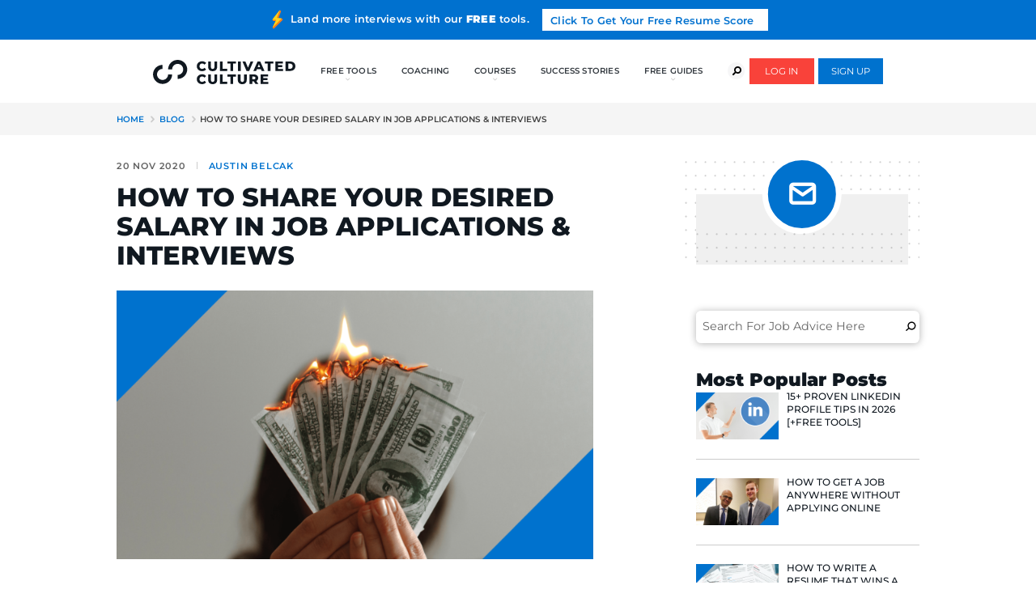

--- FILE ---
content_type: text/html; charset=UTF-8
request_url: https://cultivatedculture.com/desired-salary/
body_size: 98704
content:
<!DOCTYPE html>
<!--[if IE 8]> <html class="no-js ie8 oldie" lang="en-US"> <![endif]-->
<!--[if gt IE 8]><!-->
<html class="no-js" lang="en-US">
<!--<![endif]-->

<head>
  <style>.async-hide { opacity: 0 !important} </style>
  <script>(function(a,s,y,n,c,h,i,d,e){s.className+=' '+y;h.start=1*new Date;
  h.end=i=function(){s.className=s.className.replace(RegExp(' ?'+y),'')};
  (a[n]=a[n]||[]).hide=h;setTimeout(function(){i();h.end=null},c);h.timeout=c;
  })(window,document.documentElement,'async-hide','dataLayer',4000,
  {'OPT-NZGFXX6':true});</script>
  <script src="https://www.googleoptimize.com/optimize.js?id=OPT-NZGFXX6"></script>

  <meta charset="UTF-8">
  <meta http-equiv="X-UA-Compatible" content="IE=edge">

  <!-- <link href="https://fonts.googleapis.com/css?family=Montserrat:300,300i,500,500i,600,700,800,800i,900" rel="stylesheet"> -->
  <link rel="preload" as="style" href="https://fonts.googleapis.com/css?family=Montserrat:300,300i,500,500i,600,700,800,800i,900" onload="this.rel='stylesheet'" />
  <meta name="viewport" content="initial-scale=1, minimum-scale=1, width=device-width">

  <!-- optional -->
  <link rel="profile" href="http://gmpg.org/xfn/11">
  <link rel="pingback" href="https://cultivatedculture.com/xmlrpc.php">
  <!-- end of optional -->

  <script>
    document.createElement('picture');
  </script>

  <script>
    document.querySelector('html').classList.remove('no-js');
  </script>

      <!-- RightMessage -->
<script type="text/javascript">
(function(p, a, n, d, o, b, c) {
    o = n.createElement('script'); o.type = 'text/javascript'; o.async = true; o.src = 'https://tb.rightmessage.com/'+p+'.js';
    b = n.getElementsByTagName('script')[0]; d = function(h, u, i) { var c = n.createElement('style'); c.id = 'rmcloak'+i;
        c.type = 'text/css'; c.appendChild(n.createTextNode('.rmcloak'+h+'{visibility:hidden}.rmcloak'+u+'{display:none}'));
        b.parentNode.insertBefore(c, b); return c; }; c = d('', '-hidden', ''); d('-stay-invisible', '-stay-hidden', '-stay');
    setTimeout(o.onerror = function() { c.parentNode && c.parentNode.removeChild(c); }, a); b.parentNode.insertBefore(o, b);
})('1252698582', 20000, document);
</script>
<!-- Clarity Tracking Code for www.culivatedculture.com -->
<script type="text/javascript">
    (function(c,l,a,r,i,t,y){
        c[a]=c[a]||function(){(c[a].q=c[a].q||[]).push(arguments)};
        t=l.createElement(r);t.async=1;t.src="https://www.clarity.ms/tag/"+i;
        y=l.getElementsByTagName(r)[0];y.parentNode.insertBefore(t,y);
    })(window, document, "clarity", "script", "h5fj5xrvb4");
</script>

<script>(function(w,r){w._rwq=r;w[r]=w[r]||function(){(w[r].q=w[r].q||[]).push(arguments)}})(window,'rewardful');</script>
<script async src='https://r.wdfl.co/rw.js' data-rewardful='e8c71a'></script>

<!-- Google Tag Manager -->
<script>(function(w,d,s,l,i){w[l]=w[l]||[];w[l].push({'gtm.start':
new Date().getTime(),event:'gtm.js'});var f=d.getElementsByTagName(s)[0],
j=d.createElement(s),dl=l!='dataLayer'?'&l='+l:'';j.async=true;j.src=
'https://www.googletagmanager.com/gtm.js?id='+i+dl;f.parentNode.insertBefore(j,f);
})(window,document,'script','dataLayer','GTM-59LFMCB');</script>
<!-- End Google Tag Manager -->  
  <meta name='robots' content='index, follow, max-image-preview:large, max-snippet:-1, max-video-preview:-1' />
<link rel='preload' href='https://cultivatedculture.com/wp-content/uploads/omgf/montserrat-400-normal-5aXo.woff2' as='font' type='font/woff2' crossorigin />
<link rel='preload' href='https://cultivatedculture.com/wp-content/uploads/omgf/montserrat-700-normal-5aXo.woff2' as='font' type='font/woff2' crossorigin />
<link rel='preload' href='https://cultivatedculture.com/wp-content/uploads/omgf/montserrat-800-normal-5aXo.woff2' as='font' type='font/woff2' crossorigin />

	<!-- This site is optimized with the Yoast SEO plugin v21.8.1 - https://yoast.com/wordpress/plugins/seo/ -->
	<title>How To Share Your Desired Salary In Job Applications &amp; Interviews</title>
	<meta name="description" content="How do you answer desired salary questions when applying for jobs? This guide will teach you how to answer and get paid what you&#039;re worth!" />
	<link rel="canonical" href="https://cultivatedculture.com/desired-salary/" />
	<meta property="og:locale" content="en_US" />
	<meta property="og:type" content="article" />
	<meta property="og:title" content="How To Share Your Desired Salary In Job Applications &amp; Interviews" />
	<meta property="og:description" content="How do you answer desired salary questions when applying for jobs? This guide will teach you how to answer and get paid what you&#039;re worth!" />
	<meta property="og:url" content="https://cultivatedculture.com/desired-salary/" />
	<meta property="og:site_name" content="Cultivated Culture" />
	<meta property="article:publisher" content="https://www.facebook.com/cultivatedcultureofficial/" />
	<meta property="article:published_time" content="2020-11-20T19:41:44+00:00" />
	<meta property="article:modified_time" content="2024-05-18T16:59:17+00:00" />
	<meta property="og:image" content="https://cultivatedculture.com/wp-content/uploads/2020/11/Desired-Salary-How-To-Answer-On-Applications-And-Interviews-Featured-Image.png" />
	<meta property="og:image:width" content="1472" />
	<meta property="og:image:height" content="828" />
	<meta property="og:image:type" content="image/png" />
	<meta name="author" content="Austin Belcak" />
	<meta name="twitter:card" content="summary_large_image" />
	<meta name="twitter:label1" content="Written by" />
	<meta name="twitter:data1" content="Austin Belcak" />
	<meta name="twitter:label2" content="Est. reading time" />
	<meta name="twitter:data2" content="12 minutes" />
	<script type="application/ld+json" class="yoast-schema-graph">{"@context":"https://schema.org","@graph":[{"@type":"WebPage","@id":"https://cultivatedculture.com/desired-salary/","url":"https://cultivatedculture.com/desired-salary/","name":"How To Share Your Desired Salary In Job Applications & Interviews","isPartOf":{"@id":"http://cultivatedculture.com/#website"},"primaryImageOfPage":{"@id":"https://cultivatedculture.com/desired-salary/#primaryimage"},"image":{"@id":"https://cultivatedculture.com/desired-salary/#primaryimage"},"thumbnailUrl":"https://cultivatedculture.com/wp-content/uploads/2020/11/Desired-Salary-How-To-Answer-On-Applications-And-Interviews-Featured-Image.png","datePublished":"2020-11-20T19:41:44+00:00","dateModified":"2024-05-18T16:59:17+00:00","author":{"@id":"http://cultivatedculture.com/#/schema/person/802386bdb63e018d5e78d828e0dbd611"},"description":"How do you answer desired salary questions when applying for jobs? This guide will teach you how to answer and get paid what you're worth!","breadcrumb":{"@id":"https://cultivatedculture.com/desired-salary/#breadcrumb"},"inLanguage":"en-US","potentialAction":[{"@type":"ReadAction","target":["https://cultivatedculture.com/desired-salary/"]}]},{"@type":"ImageObject","inLanguage":"en-US","@id":"https://cultivatedculture.com/desired-salary/#primaryimage","url":"https://cultivatedculture.com/wp-content/uploads/2020/11/Desired-Salary-How-To-Answer-On-Applications-And-Interviews-Featured-Image.png","contentUrl":"https://cultivatedculture.com/wp-content/uploads/2020/11/Desired-Salary-How-To-Answer-On-Applications-And-Interviews-Featured-Image.png","width":1472,"height":828,"caption":"Desired Salary: How To Answer On Applications And Interviews Featured Image"},{"@type":"BreadcrumbList","@id":"https://cultivatedculture.com/desired-salary/#breadcrumb","itemListElement":[{"@type":"ListItem","position":1,"name":"Home","item":"https://cultivatedculture.com/"},{"@type":"ListItem","position":2,"name":"Blog","item":"https://cultivatedculture.com/blog/"},{"@type":"ListItem","position":3,"name":"How To Share Your Desired Salary In Job Applications &#038; Interviews"}]},{"@type":"WebSite","@id":"http://cultivatedculture.com/#website","url":"http://cultivatedculture.com/","name":"Cultivated Culture","description":"Land Your Dream Job Without Applying Online","potentialAction":[{"@type":"SearchAction","target":{"@type":"EntryPoint","urlTemplate":"http://cultivatedculture.com/?s={search_term_string}"},"query-input":"required name=search_term_string"}],"inLanguage":"en-US"},{"@type":"Person","@id":"http://cultivatedculture.com/#/schema/person/802386bdb63e018d5e78d828e0dbd611","name":"Austin Belcak","image":{"@type":"ImageObject","inLanguage":"en-US","@id":"http://cultivatedculture.com/#/schema/person/image/","url":"https://secure.gravatar.com/avatar/1828e609728df9102f6c5e4d13193458?s=96&d=mm&r=g","contentUrl":"https://secure.gravatar.com/avatar/1828e609728df9102f6c5e4d13193458?s=96&d=mm&r=g","caption":"Austin Belcak"},"description":"Austin is the founder of Cultivated Culture where he helps people land jobs without connections, without traditional experience, and without applying online. His strategies have been featured in Forbes, Business Insider, &amp; Fast Company and has helped people just like you land jobs at Google, Facebook, Amazon, Apple, Microsoft, Twitter, &amp; more.","sameAs":["https://cultivatedculture.com"]}]}</script>
	<!-- / Yoast SEO plugin. -->


<link rel='dns-prefetch' href='//accounts.google.com' />
<link rel='dns-prefetch' href='//js.stripe.com' />
<link rel='dns-prefetch' href='//a.omappapi.com' />
<link href='https://fonts.gstatic.com' crossorigin rel='preconnect' />
<link rel="alternate" type="application/rss+xml" title="Cultivated Culture &raquo; Feed" href="https://cultivatedculture.com/feed/" />
<link rel="alternate" type="application/rss+xml" title="Cultivated Culture &raquo; Comments Feed" href="https://cultivatedculture.com/comments/feed/" />
<script id="wpp-js" src="https://cultivatedculture.com/wp-content/plugins/wordpress-popular-posts/assets/js/wpp.min.js?ver=7.3.3" data-sampling="0" data-sampling-rate="100" data-api-url="https://cultivatedculture.com/wp-json/wordpress-popular-posts" data-post-id="6421" data-token="30a33aad49" data-lang="en" data-debug="0" type="text/javascript"></script>
<link rel="alternate" type="application/rss+xml" title="Cultivated Culture &raquo; How To Share Your Desired Salary In Job Applications &#038; Interviews Comments Feed" href="https://cultivatedculture.com/desired-salary/feed/" />
<link rel='stylesheet' id='wp-block-library-css' href='https://cultivatedculture.com/wp-includes/css/dist/block-library/style.min.css?ver=6.2.8' type='text/css' media='all' />
<link rel='stylesheet' id='wishlist-box-basic-blocks-style-css' href='https://cultivatedculture.com/wp-content/plugins/wishlist-member/features/box-basic/dist/style.css?ver=6.2.8' type='text/css' media='all' />
<link rel='stylesheet' id='convertkit-broadcasts-css' href='https://cultivatedculture.com/wp-content/plugins/convertkit/resources/frontend/css/broadcasts.css?ver=3.1.4' type='text/css' media='all' />
<link rel='stylesheet' id='convertkit-button-css' href='https://cultivatedculture.com/wp-content/plugins/convertkit/resources/frontend/css/button.css?ver=3.1.4' type='text/css' media='all' />
<link rel='stylesheet' id='convertkit-form-css' href='https://cultivatedculture.com/wp-content/plugins/convertkit/resources/frontend/css/form.css?ver=3.1.4' type='text/css' media='all' />
<link rel='stylesheet' id='convertkit-form-builder-field-css' href='https://cultivatedculture.com/wp-content/plugins/convertkit/resources/frontend/css/form-builder.css?ver=3.1.4' type='text/css' media='all' />
<link rel='stylesheet' id='convertkit-form-builder-css' href='https://cultivatedculture.com/wp-content/plugins/convertkit/resources/frontend/css/form-builder.css?ver=3.1.4' type='text/css' media='all' />
<link rel='stylesheet' id='classic-theme-styles-css' href='https://cultivatedculture.com/wp-includes/css/classic-themes.min.css?ver=6.2.8' type='text/css' media='all' />
<style id='global-styles-inline-css' type='text/css'>
body{--wp--preset--color--black: #000000;--wp--preset--color--cyan-bluish-gray: #abb8c3;--wp--preset--color--white: #ffffff;--wp--preset--color--pale-pink: #f78da7;--wp--preset--color--vivid-red: #cf2e2e;--wp--preset--color--luminous-vivid-orange: #ff6900;--wp--preset--color--luminous-vivid-amber: #fcb900;--wp--preset--color--light-green-cyan: #7bdcb5;--wp--preset--color--vivid-green-cyan: #00d084;--wp--preset--color--pale-cyan-blue: #8ed1fc;--wp--preset--color--vivid-cyan-blue: #0693e3;--wp--preset--color--vivid-purple: #9b51e0;--wp--preset--gradient--vivid-cyan-blue-to-vivid-purple: linear-gradient(135deg,rgba(6,147,227,1) 0%,rgb(155,81,224) 100%);--wp--preset--gradient--light-green-cyan-to-vivid-green-cyan: linear-gradient(135deg,rgb(122,220,180) 0%,rgb(0,208,130) 100%);--wp--preset--gradient--luminous-vivid-amber-to-luminous-vivid-orange: linear-gradient(135deg,rgba(252,185,0,1) 0%,rgba(255,105,0,1) 100%);--wp--preset--gradient--luminous-vivid-orange-to-vivid-red: linear-gradient(135deg,rgba(255,105,0,1) 0%,rgb(207,46,46) 100%);--wp--preset--gradient--very-light-gray-to-cyan-bluish-gray: linear-gradient(135deg,rgb(238,238,238) 0%,rgb(169,184,195) 100%);--wp--preset--gradient--cool-to-warm-spectrum: linear-gradient(135deg,rgb(74,234,220) 0%,rgb(151,120,209) 20%,rgb(207,42,186) 40%,rgb(238,44,130) 60%,rgb(251,105,98) 80%,rgb(254,248,76) 100%);--wp--preset--gradient--blush-light-purple: linear-gradient(135deg,rgb(255,206,236) 0%,rgb(152,150,240) 100%);--wp--preset--gradient--blush-bordeaux: linear-gradient(135deg,rgb(254,205,165) 0%,rgb(254,45,45) 50%,rgb(107,0,62) 100%);--wp--preset--gradient--luminous-dusk: linear-gradient(135deg,rgb(255,203,112) 0%,rgb(199,81,192) 50%,rgb(65,88,208) 100%);--wp--preset--gradient--pale-ocean: linear-gradient(135deg,rgb(255,245,203) 0%,rgb(182,227,212) 50%,rgb(51,167,181) 100%);--wp--preset--gradient--electric-grass: linear-gradient(135deg,rgb(202,248,128) 0%,rgb(113,206,126) 100%);--wp--preset--gradient--midnight: linear-gradient(135deg,rgb(2,3,129) 0%,rgb(40,116,252) 100%);--wp--preset--duotone--dark-grayscale: url('#wp-duotone-dark-grayscale');--wp--preset--duotone--grayscale: url('#wp-duotone-grayscale');--wp--preset--duotone--purple-yellow: url('#wp-duotone-purple-yellow');--wp--preset--duotone--blue-red: url('#wp-duotone-blue-red');--wp--preset--duotone--midnight: url('#wp-duotone-midnight');--wp--preset--duotone--magenta-yellow: url('#wp-duotone-magenta-yellow');--wp--preset--duotone--purple-green: url('#wp-duotone-purple-green');--wp--preset--duotone--blue-orange: url('#wp-duotone-blue-orange');--wp--preset--font-size--small: 13px;--wp--preset--font-size--medium: 20px;--wp--preset--font-size--large: 36px;--wp--preset--font-size--x-large: 42px;--wp--preset--spacing--20: 0.44rem;--wp--preset--spacing--30: 0.67rem;--wp--preset--spacing--40: 1rem;--wp--preset--spacing--50: 1.5rem;--wp--preset--spacing--60: 2.25rem;--wp--preset--spacing--70: 3.38rem;--wp--preset--spacing--80: 5.06rem;--wp--preset--shadow--natural: 6px 6px 9px rgba(0, 0, 0, 0.2);--wp--preset--shadow--deep: 12px 12px 50px rgba(0, 0, 0, 0.4);--wp--preset--shadow--sharp: 6px 6px 0px rgba(0, 0, 0, 0.2);--wp--preset--shadow--outlined: 6px 6px 0px -3px rgba(255, 255, 255, 1), 6px 6px rgba(0, 0, 0, 1);--wp--preset--shadow--crisp: 6px 6px 0px rgba(0, 0, 0, 1);}:where(.is-layout-flex){gap: 0.5em;}body .is-layout-flow > .alignleft{float: left;margin-inline-start: 0;margin-inline-end: 2em;}body .is-layout-flow > .alignright{float: right;margin-inline-start: 2em;margin-inline-end: 0;}body .is-layout-flow > .aligncenter{margin-left: auto !important;margin-right: auto !important;}body .is-layout-constrained > .alignleft{float: left;margin-inline-start: 0;margin-inline-end: 2em;}body .is-layout-constrained > .alignright{float: right;margin-inline-start: 2em;margin-inline-end: 0;}body .is-layout-constrained > .aligncenter{margin-left: auto !important;margin-right: auto !important;}body .is-layout-constrained > :where(:not(.alignleft):not(.alignright):not(.alignfull)){max-width: var(--wp--style--global--content-size);margin-left: auto !important;margin-right: auto !important;}body .is-layout-constrained > .alignwide{max-width: var(--wp--style--global--wide-size);}body .is-layout-flex{display: flex;}body .is-layout-flex{flex-wrap: wrap;align-items: center;}body .is-layout-flex > *{margin: 0;}:where(.wp-block-columns.is-layout-flex){gap: 2em;}.has-black-color{color: var(--wp--preset--color--black) !important;}.has-cyan-bluish-gray-color{color: var(--wp--preset--color--cyan-bluish-gray) !important;}.has-white-color{color: var(--wp--preset--color--white) !important;}.has-pale-pink-color{color: var(--wp--preset--color--pale-pink) !important;}.has-vivid-red-color{color: var(--wp--preset--color--vivid-red) !important;}.has-luminous-vivid-orange-color{color: var(--wp--preset--color--luminous-vivid-orange) !important;}.has-luminous-vivid-amber-color{color: var(--wp--preset--color--luminous-vivid-amber) !important;}.has-light-green-cyan-color{color: var(--wp--preset--color--light-green-cyan) !important;}.has-vivid-green-cyan-color{color: var(--wp--preset--color--vivid-green-cyan) !important;}.has-pale-cyan-blue-color{color: var(--wp--preset--color--pale-cyan-blue) !important;}.has-vivid-cyan-blue-color{color: var(--wp--preset--color--vivid-cyan-blue) !important;}.has-vivid-purple-color{color: var(--wp--preset--color--vivid-purple) !important;}.has-black-background-color{background-color: var(--wp--preset--color--black) !important;}.has-cyan-bluish-gray-background-color{background-color: var(--wp--preset--color--cyan-bluish-gray) !important;}.has-white-background-color{background-color: var(--wp--preset--color--white) !important;}.has-pale-pink-background-color{background-color: var(--wp--preset--color--pale-pink) !important;}.has-vivid-red-background-color{background-color: var(--wp--preset--color--vivid-red) !important;}.has-luminous-vivid-orange-background-color{background-color: var(--wp--preset--color--luminous-vivid-orange) !important;}.has-luminous-vivid-amber-background-color{background-color: var(--wp--preset--color--luminous-vivid-amber) !important;}.has-light-green-cyan-background-color{background-color: var(--wp--preset--color--light-green-cyan) !important;}.has-vivid-green-cyan-background-color{background-color: var(--wp--preset--color--vivid-green-cyan) !important;}.has-pale-cyan-blue-background-color{background-color: var(--wp--preset--color--pale-cyan-blue) !important;}.has-vivid-cyan-blue-background-color{background-color: var(--wp--preset--color--vivid-cyan-blue) !important;}.has-vivid-purple-background-color{background-color: var(--wp--preset--color--vivid-purple) !important;}.has-black-border-color{border-color: var(--wp--preset--color--black) !important;}.has-cyan-bluish-gray-border-color{border-color: var(--wp--preset--color--cyan-bluish-gray) !important;}.has-white-border-color{border-color: var(--wp--preset--color--white) !important;}.has-pale-pink-border-color{border-color: var(--wp--preset--color--pale-pink) !important;}.has-vivid-red-border-color{border-color: var(--wp--preset--color--vivid-red) !important;}.has-luminous-vivid-orange-border-color{border-color: var(--wp--preset--color--luminous-vivid-orange) !important;}.has-luminous-vivid-amber-border-color{border-color: var(--wp--preset--color--luminous-vivid-amber) !important;}.has-light-green-cyan-border-color{border-color: var(--wp--preset--color--light-green-cyan) !important;}.has-vivid-green-cyan-border-color{border-color: var(--wp--preset--color--vivid-green-cyan) !important;}.has-pale-cyan-blue-border-color{border-color: var(--wp--preset--color--pale-cyan-blue) !important;}.has-vivid-cyan-blue-border-color{border-color: var(--wp--preset--color--vivid-cyan-blue) !important;}.has-vivid-purple-border-color{border-color: var(--wp--preset--color--vivid-purple) !important;}.has-vivid-cyan-blue-to-vivid-purple-gradient-background{background: var(--wp--preset--gradient--vivid-cyan-blue-to-vivid-purple) !important;}.has-light-green-cyan-to-vivid-green-cyan-gradient-background{background: var(--wp--preset--gradient--light-green-cyan-to-vivid-green-cyan) !important;}.has-luminous-vivid-amber-to-luminous-vivid-orange-gradient-background{background: var(--wp--preset--gradient--luminous-vivid-amber-to-luminous-vivid-orange) !important;}.has-luminous-vivid-orange-to-vivid-red-gradient-background{background: var(--wp--preset--gradient--luminous-vivid-orange-to-vivid-red) !important;}.has-very-light-gray-to-cyan-bluish-gray-gradient-background{background: var(--wp--preset--gradient--very-light-gray-to-cyan-bluish-gray) !important;}.has-cool-to-warm-spectrum-gradient-background{background: var(--wp--preset--gradient--cool-to-warm-spectrum) !important;}.has-blush-light-purple-gradient-background{background: var(--wp--preset--gradient--blush-light-purple) !important;}.has-blush-bordeaux-gradient-background{background: var(--wp--preset--gradient--blush-bordeaux) !important;}.has-luminous-dusk-gradient-background{background: var(--wp--preset--gradient--luminous-dusk) !important;}.has-pale-ocean-gradient-background{background: var(--wp--preset--gradient--pale-ocean) !important;}.has-electric-grass-gradient-background{background: var(--wp--preset--gradient--electric-grass) !important;}.has-midnight-gradient-background{background: var(--wp--preset--gradient--midnight) !important;}.has-small-font-size{font-size: var(--wp--preset--font-size--small) !important;}.has-medium-font-size{font-size: var(--wp--preset--font-size--medium) !important;}.has-large-font-size{font-size: var(--wp--preset--font-size--large) !important;}.has-x-large-font-size{font-size: var(--wp--preset--font-size--x-large) !important;}
.wp-block-navigation a:where(:not(.wp-element-button)){color: inherit;}
:where(.wp-block-columns.is-layout-flex){gap: 2em;}
.wp-block-pullquote{font-size: 1.5em;line-height: 1.6;}
</style>
<link rel='stylesheet' id='bcct_style-css' href='https://cultivatedculture.com/wp-content/plugins/better-click-to-tweet/assets/css/styles.css?ver=3.0' type='text/css' media='all' />
<link rel='stylesheet' id='bootstrap-css' href='https://cultivatedculture.com/wp-content/plugins/cultivated-sso/assets/css/bootstrap.min.css' type='text/css' media='all' />
<link rel='stylesheet' id='fontawesome-css' href='https://cultivatedculture.com/wp-content/plugins/cultivated-sso/assets/css/fontawesome.min.css' type='text/css' media='all' />
<link rel='stylesheet' id='webui-popover-css' href='https://cultivatedculture.com/wp-content/plugins/lifterlms/assets/vendor/webui-popover/jquery.webui-popover.min.css?ver=1.2.15' type='text/css' media='all' />
<link rel='stylesheet' id='lifterlms-styles-css' href='https://cultivatedculture.com/wp-content/plugins/lifterlms/assets/css/lifterlms.min.css?ver=5.10.0' type='text/css' media='all' />
<link rel='stylesheet' id='mabel-wheel-of-fortune-css' href='https://cultivatedculture.com/wp-content/plugins/mabel-wheel-of-fortune/public/css/public.min.css?ver=3.4.7' type='text/css' media='all' />
<link rel='stylesheet' id='wpos-slick-style-css' href='https://cultivatedculture.com/wp-content/plugins/wp-trending-post-slider-and-widget/assets/css/slick.css?ver=1.5.8' type='text/css' media='all' />
<link rel='stylesheet' id='wtpsw-public-style-css' href='https://cultivatedculture.com/wp-content/plugins/wp-trending-post-slider-and-widget/assets/css/wtpsw-public.css?ver=1.5.8' type='text/css' media='all' />
<link rel='stylesheet' id='omgf-fonts-css' href='https://cultivatedculture.com/wp-content/uploads/omgf/fonts.css?ver=3.4.0' type='text/css' media='all' />
<link rel='stylesheet' id='wordpress-popular-posts-css-css' href='https://cultivatedculture.com/wp-content/plugins/wordpress-popular-posts/assets/css/wpp.css?ver=7.3.3' type='text/css' media='all' />
<link rel='stylesheet' id='child_theme_dashicons-css' href='https://cultivatedculture.com/wp-content/themes/x5-child/css/dashicons.css?ver=28082020' type='text/css' media='all' />
<link rel='stylesheet' id='x5-style-css' href='https://cultivatedculture.com/wp-content/themes/x5-child/style.css?ver=6.2.8' type='text/css' media='all' />
<link rel='stylesheet' id='x5-main-css' href='https://cultivatedculture.com/wp-content/themes/x5/css/main.css?ver=15092020' type='text/css' media='all' />
<link rel='stylesheet' id='child_theme_style-css' href='https://cultivatedculture.com/wp-content/themes/x5-child/css/main.css?ver=14092020' type='text/css' media='all' />
<link rel='stylesheet' id='menu-css' href='https://cultivatedculture.com/wp-content/themes/x5-child/css/menu.css?ver=79' type='text/css' media='all' />
<link rel='stylesheet' id='simple-social-icons-font-css' href='https://cultivatedculture.com/wp-content/plugins/simple-social-icons/css/style.css?ver=3.0.2' type='text/css' media='all' />
<link rel='stylesheet' id='tablepress-default-css' href='https://cultivatedculture.com/wp-content/plugins/tablepress/css/build/default.css?ver=2.4.4' type='text/css' media='all' />
<link rel='stylesheet' id='site-reviews-css' href='https://cultivatedculture.com/wp-content/plugins/site-reviews/assets/styles/default.css?ver=6.7.5' type='text/css' media='all' />
<style id='site-reviews-inline-css' type='text/css'>
.glsr-star-empty,.glsr-star-rating--stars[class*=" s"]>span{background-image:url(https://cultivatedculture.com/wp-content/plugins/site-reviews/assets/images/stars/default/star-empty.svg)!important}.glsr-field-is-invalid .glsr-star-rating--stars[class*=" s"]>span{background-image:url(https://cultivatedculture.com/wp-content/plugins/site-reviews/assets/images/stars/default/star-error.svg)!important}.glsr-star-half{background-image:url(https://cultivatedculture.com/wp-content/plugins/site-reviews/assets/images/stars/default/star-half.svg)!important}.glsr-star-full,.glsr-star-rating--stars[class*=" s"]>span.gl-active,.glsr-star-rating--stars[class*=" s"]>span.gl-active.gl-selected{background-image:url(https://cultivatedculture.com/wp-content/plugins/site-reviews/assets/images/stars/default/star-full.svg)!important}

</style>
<link rel='stylesheet' id='wlm3_frontend_css-css' href='https://cultivatedculture.com/wp-content/plugins/wishlist-member/ui/css/frontend.css?ver=3.22.5' type='text/css' media='all' />
<script type='text/javascript' src='https://cultivatedculture.com/wp-includes/js/jquery/jquery.min.js?ver=3.6.4' id='jquery-core-js'></script>
<script type='text/javascript' src='https://cultivatedculture.com/wp-includes/js/jquery/jquery-migrate.min.js?ver=3.4.0' id='jquery-migrate-js'></script>
<script type='text/javascript' src='https://cultivatedculture.com/wp-includes/js/dist/vendor/wp-polyfill-inert.min.js?ver=3.1.2' id='wp-polyfill-inert-js'></script>
<script type='text/javascript' src='https://cultivatedculture.com/wp-includes/js/dist/vendor/regenerator-runtime.min.js?ver=0.13.11' id='regenerator-runtime-js'></script>
<script type='text/javascript' src='https://cultivatedculture.com/wp-includes/js/dist/vendor/wp-polyfill.min.js?ver=3.15.0' id='wp-polyfill-js'></script>
<script type='text/javascript' src='https://cultivatedculture.com/wp-includes/js/dist/hooks.min.js?ver=4169d3cf8e8d95a3d6d5' id='wp-hooks-js'></script>
<script type='text/javascript' src='https://cultivatedculture.com/wp-includes/js/dist/i18n.min.js?ver=9e794f35a71bb98672ae' id='wp-i18n-js'></script>
<script type='text/javascript' id='wp-i18n-js-after'>
wp.i18n.setLocaleData( { 'text direction\u0004ltr': [ 'ltr' ] } );
</script>
<script type='text/javascript' src='https://cultivatedculture.com/wp-content/plugins/wishlist-member/features/box-basic/dist/script.js?ver=1.0.0' id='wishlist-box-basic-blocks-script-js'></script>
<script type='text/javascript' src='https://cultivatedculture.com/wp-content/plugins/cultivated-sso/assets/js/popper.min.js?ver=6.2.8' id='popper-js'></script>
<script type='text/javascript' src='https://cultivatedculture.com/wp-content/plugins/cultivated-sso/assets/js/bootstrap.min.js?ver=6.2.8' id='bootstrap-js'></script>
<script type='text/javascript' src='https://accounts.google.com/gsi/client?ver=6.2.8' id='gapi-js'></script>
<script type='text/javascript' src='https://js.stripe.com/v3/?ver=6.2.8' id='stripe-js'></script>
<link rel="https://api.w.org/" href="https://cultivatedculture.com/wp-json/" /><link rel="alternate" type="application/json" href="https://cultivatedculture.com/wp-json/wp/v2/posts/6421" /><link rel="EditURI" type="application/rsd+xml" title="RSD" href="https://cultivatedculture.com/xmlrpc.php?rsd" />
<link rel="wlwmanifest" type="application/wlwmanifest+xml" href="https://cultivatedculture.com/wp-includes/wlwmanifest.xml" />
<link rel='shortlink' href='https://cultivatedculture.com/?p=6421' />
<link rel="alternate" type="application/json+oembed" href="https://cultivatedculture.com/wp-json/oembed/1.0/embed?url=https%3A%2F%2Fcultivatedculture.com%2Fdesired-salary%2F" />
<link rel="alternate" type="text/xml+oembed" href="https://cultivatedculture.com/wp-json/oembed/1.0/embed?url=https%3A%2F%2Fcultivatedculture.com%2Fdesired-salary%2F&#038;format=xml" />
<style type="text/css" id="tve_global_variables">:root{--tcb-background-author-image:url(https://secure.gravatar.com/avatar/1828e609728df9102f6c5e4d13193458?s=256&d=mm&r=g);--tcb-background-user-image:url();--tcb-background-featured-image-thumbnail:url(https://cultivatedculture.com/wp-content/uploads/2020/11/Desired-Salary-How-To-Answer-On-Applications-And-Interviews-Featured-Image-525x340.png);}</style><!-- Running WishList Member v3.22.5 -->
            <style id="wpp-loading-animation-styles">@-webkit-keyframes bgslide{from{background-position-x:0}to{background-position-x:-200%}}@keyframes bgslide{from{background-position-x:0}to{background-position-x:-200%}}.wpp-widget-block-placeholder,.wpp-shortcode-placeholder{margin:0 auto;width:60px;height:3px;background:#dd3737;background:linear-gradient(90deg,#dd3737 0%,#571313 10%,#dd3737 100%);background-size:200% auto;border-radius:3px;-webkit-animation:bgslide 1s infinite linear;animation:bgslide 1s infinite linear}</style>
            
  <style>
    
	.c-header--course .c-logo {
		width: 253px;
		height: 45px;
	  background: transparent url("https://cultivatedculture.com/wp-content/uploads/2020/05/logo-light.svg") center 0 no-repeat;
	  background-size: 253px auto;
	}

	  </style>


	<style>

		
	.c-logo {
		width: 299px;
		height: 51px;
	  background: transparent url("https://cultivatedculture.com/wp-content/uploads/2019/03/logo.svg") center 0 no-repeat;
	  background-size: 299px auto;
	}

	
			.c-help .column:nth-child(1) {
			  background: rgba(0, 0, 0, 0.2) url('https://cultivatedculture.com/wp-content/uploads/2019/03/icon_letters.svg') 50% 22px no-repeat;
			  background-size: 22px auto;
			}
			@media screen and (min-width: 768px) {
				.c-help .column:nth-child(1) {
			    background-position: 50% 22px;
			  }
			}
			@media screen and (min-width: 1200px) {
				.c-help .column:nth-child(1) {
			    background: rgba(0, 0, 0, 0.2) url('https://cultivatedculture.com/wp-content/uploads/2019/03/icon_letters.svg') 50% 38px no-repeat;
			  	background-size: 34px auto;
			  }
			}

			
			.c-help .column:nth-child(2) {
			  background: rgba(0, 0, 0, 0.2) url('https://cultivatedculture.com/wp-content/uploads/2019/03/icon_resume_plain.svg') 50% 22px no-repeat;
			  background-size: 21px auto;
			}
			@media screen and (min-width: 768px) {
				.c-help .column:nth-child(2) {
			    background-position: 50% 22px;
			  }
			}
			@media screen and (min-width: 1200px) {
				.c-help .column:nth-child(2) {
			    background: rgba(0, 0, 0, 0.2) url('https://cultivatedculture.com/wp-content/uploads/2019/03/icon_resume_plain.svg') 50% 35px no-repeat;
			  	background-size: 28px auto;
			  }
			}

			
			.c-help .column:nth-child(3) {
			  background: rgba(0, 0, 0, 0.2) url('https://cultivatedculture.com/wp-content/uploads/2019/03/icon_run.svg') 50% 22px no-repeat;
			  background-size: 26px auto;
			}
			@media screen and (min-width: 768px) {
				.c-help .column:nth-child(3) {
			    background-position: 50% 22px;
			  }
			}
			@media screen and (min-width: 1200px) {
				.c-help .column:nth-child(3) {
			    background: rgba(0, 0, 0, 0.2) url('https://cultivatedculture.com/wp-content/uploads/2019/03/icon_run.svg') 50% 30px no-repeat;
			  	background-size: 42px auto;
			  }
			}

			
			.c-help .column:nth-child(4) {
			  background: rgba(0, 0, 0, 0.2) url('https://cultivatedculture.com/wp-content/uploads/2019/03/icon_talk.svg') 50% 22px no-repeat;
			  background-size: 26px auto;
			}
			@media screen and (min-width: 768px) {
				.c-help .column:nth-child(4) {
			    background-position: 50% 22px;
			  }
			}
			@media screen and (min-width: 1200px) {
				.c-help .column:nth-child(4) {
			    background: rgba(0, 0, 0, 0.2) url('https://cultivatedculture.com/wp-content/uploads/2019/03/icon_talk.svg') 50% 30px no-repeat;
			  	background-size: 41px auto;
			  }
			}

			
			.c-help .column:nth-child(5) {
			  background: rgba(0, 0, 0, 0.2) url('https://cultivatedculture.com/wp-content/uploads/2019/06/LinkedIn-Logo.png') 50% 22px no-repeat;
			  background-size: 27px auto;
			}
			@media screen and (min-width: 768px) {
				.c-help .column:nth-child(5) {
			    background-position: 50% 22px;
			  }
			}
			@media screen and (min-width: 1200px) {
				.c-help .column:nth-child(5) {
			    background: rgba(0, 0, 0, 0.2) url('https://cultivatedculture.com/wp-content/uploads/2019/06/LinkedIn-Logo.png') 50% 32px no-repeat;
			  	background-size: 39px auto;
			  }
			}

				.c-help {
	  background: transparent url('https://cultivatedculture.com/wp-content/uploads/2019/03/bg_help.jpg') center 0 no-repeat;
	  background-size: cover;
	}
	
	</style>

	<style type="text/css" id="thrive-default-styles"></style><link rel="icon" href="https://cultivatedculture.com/wp-content/uploads/2021/06/cropped-Cultivated-Culture-Favicon-32x32.png" sizes="32x32" />
<link rel="icon" href="https://cultivatedculture.com/wp-content/uploads/2021/06/cropped-Cultivated-Culture-Favicon-192x192.png" sizes="192x192" />
<link rel="apple-touch-icon" href="https://cultivatedculture.com/wp-content/uploads/2021/06/cropped-Cultivated-Culture-Favicon-180x180.png" />
<meta name="msapplication-TileImage" content="https://cultivatedculture.com/wp-content/uploads/2021/06/cropped-Cultivated-Culture-Favicon-270x270.png" />
		<style type="text/css" id="wp-custom-css">
			.drift-conductor-item {
bottom: 82px !important;
}

div[id^="buzzsprout-player"] iframe[src^="https://www.buzzsprout.com"] { 
    min-height: 253px !important; 
}
.wp-block-search__inside-wrapper {
	border: none!important;
}
.wp-block-search__input {
    padding: 5px 10px!important;
    border: none!important;
}
.wp-block-search__button {
	background: unset!important;
  border: unset!important;
}		</style>
		
  <script src="https://cdnjs.cloudflare.com/ajax/libs/slick-carousel/1.9.0/slick.min.js"></script>
  <link rel="stylesheet" href="https://cdnjs.cloudflare.com/ajax/libs/intl-tel-input/17.0.13/css/intlTelInput.css">
  <script src="https://cdnjs.cloudflare.com/ajax/libs/intl-tel-input/17.0.13/js/intlTelInput-jquery.min.js"></script>
  <script src="https://www.google.com/recaptcha/api.js?render=6LdgZuUpAAAAAL8qobiSi1lOW9lAoAOZKcfBCtAd"></script>
</head>

<body class="post-template-default single single-post postid-6421 single-format-standard page-post c-blog-layout">

  <div class="wrapper">
          <style type="text/css">
        .grecaptcha-badge {
          display: none;
        }
      </style>
            <style>
      /* header.main-header .container-fluid {
        max-width: 1675px;
      }

      .logged-in header.main-header .container-fluid {
        max-width: 1890px;
      } */

      .c-header {
        display: none !important;
      }

      #creditHeader {
        position: relative !important;
        right: 0 !important;
      }

      .mobile-hamburger-toggle {
        display: none;
      }

      .main-header .navSearchInput {
        width: 400px;
        position: absolute;
        /*right: 22px;*/
        right: 8rem;
        top: 3rem;
        z-index: 10;
      }

      #nav-icon3 {
        width: 45px;
        height: 32px;
        position: relative;
        -webkit-transform: rotate(0deg);
        -moz-transform: rotate(0deg);
        -o-transform: rotate(0deg);
        transform: rotate(0deg);
        -webkit-transition: .5s ease-in-out;
        -moz-transition: .5s ease-in-out;
        -o-transition: .5s ease-in-out;
        transition: .5s ease-in-out;
        cursor: pointer;
      }

      #nav-icon3 span {
        display: block;
        position: absolute;
        height: 4px;
        width: 34px;
        background: #000;
        border-radius: 0px;
        opacity: 1;
        left: 0;
        -webkit-transform: rotate(0deg);
        -moz-transform: rotate(0deg);
        -o-transform: rotate(0deg);
        transform: rotate(0deg);
        -webkit-transition: .25s ease-in-out;
        -moz-transition: .25s ease-in-out;
        -o-transition: .25s ease-in-out;
        transition: .25s ease-in-out;
      }

      #nav-icon3 span:nth-child(1) {
        top: 0px;
        height: 3.5px;
      }

      #nav-icon3 span:nth-child(2),
      #nav-icon3 span:nth-child(3) {
        top: 11px;
      }

      #nav-icon3 span:nth-child(4) {
        top: 23px;
      }

      #nav-icon3.open span:nth-child(1) {
        top: 18px;
        width: 0%;
        left: 50%;
      }

      #nav-icon3.open span:nth-child(2) {
        -webkit-transform: rotate(45deg);
        -moz-transform: rotate(45deg);
        -o-transform: rotate(45deg);
        transform: rotate(45deg);
      }

      #nav-icon3.open span:nth-child(3) {
        -webkit-transform: rotate(-45deg);
        -moz-transform: rotate(-45deg);
        -o-transform: rotate(-45deg);
        transform: rotate(-45deg);
      }

      #nav-icon3.open span:nth-child(4) {
        top: 18px;
        width: 0%;
        left: 50%;
      }

      #mobileMenu {
        position: absolute;
        width: 100%;
        left: 0;
        right: 0;
        background: white;
        top: 100%;
      }

      #mobile-navigation {}

      #mobileMenu .mobileMenuBtn.red a {
        background: #F9423A;
        color: #FFF;
        padding: 10px 23px !important;
        text-decoration: none;
        border-radius: 0px;
      }

      #mobileMenu .mobileMenuBtn.blue a {
        background: #0072CE;
        color: #FFF;
        padding: 10px 23px !important;
        text-decoration: none;
        border-radius: 0px;
      }

      #mobile-navigation li.dropdown button:not(.collapsed)::before {
        position: relative;
        top: 0;
        font-family: 'Icomoon';
        font-size: 1.5rem;
        content: '\e002';
      }

      #mobile-navigation li.dropdown button.collapsed::before {
        position: relative;
        top: 0;
        font-family: 'Icomoon';
        content: '\e002';
      }

      #mobile-navigation li.dropdown button {
        border-radius: 0px;
        width: 65px;
        position: relative;
      }

      #mobile-navigation li a {
        width: 100%;
        font-family: 'Montserrat', 'Helvetica', 'Arial', sans-serif;
        font-weight: 500;
        padding: 1rem 0 0.9375rem 15px;
        border-bottom: 1px solid #ccc;
        font-weight: 600;
        font-size: 1rem;
        line-height: 2em;
        letter-spacing: 0.3px;
        transition: all 200ms ease;
        text-decoration: none;
        text-transform: uppercase;
        background: #fff;
        display: block;
        color: #4B5D73;
        font-size: 14px;
      }

      #mobile-navigation li.dropdown .dropdownMenu li.second a span,
      #mobile-navigation li.dropdown .dropdownMenu li.third a span {
        margin-bottom: 6px;
      }

      #mobile-navigation li.dropdown .dropdownMenu li.second a {
        line-height: 120%;
      }

      /* #mobile-navigation li.dropdown .dropdownMenu li.third.fullWidthLi a {
        background: #F9423A;
        color: white !important;
        padding-left: 10px !important;
        padding-right: 10px !important;
        font-size: 12px !important;
      } */

      #mobile-navigation li.dropdown .dropdownMenu li.third.fullWidthLi a,
      #mobile-navigation li.dropdown .dropdownMenu li.second.fullWidthLi a {
        background: #F9423A;
        color: white !important;
        padding-left: 10px !important;
        padding-right: 10px !important;
        font-size: 12px !important;
      }

      #mobile-navigation li.dropdown .dropdownMenu li.third.fullWidthLi a span,
      #mobile-navigation li.dropdown .dropdownMenu li.second.fullWidthLi a span {
        margin-bottom: 0 !important;
        text-align: center !important;
        display: block;
        margin: 0 auto;
      }

      /* #mobile-navigation li.dropdown .dropdownMenu li.third.fullWidthLi a span {
        margin-bottom: 0 !important;
        text-align: center !important;
        display: block;
        margin: 0 auto;
      } */

      #mobile-navigation li.dropdown .dropdownMenu li.third a {
        padding-left: 50px !important;
        padding-right: 50px !important;
        white-space: normal;
      }

      #mobile-navigation li.dropdown .dropdownMenu li a {
        /* padding-left: 24px; */
        padding-left: 40px !important;
        padding-right: 40px !important;
      }

      #mobile-navigation li.dropdown .dropdownMenu li a .mobileDesc {
        font-size: 14px;
        text-transform: none;
        display: block;
        white-space: normal;
        line-height: 124%;
      }

      #mobile-navigation li a:hover {
        color: #007bff;
      }

      .searchtool-desktop,
      .loginbtn-desktop,
      .signUpBtn-desktop {
        display: none !important;
      }

      .userMenu-desktop {
        display: none !important;
      }

      .mobileMenuBtn {
        display: none;
      }

      .headerButtonRed,
      .headerButtonBlue {
        line-height: 30px;
      }

      body:not(.logged-in) .headerButtonRed,
      body:not(.logged-in) .headerButtonBlue {
        line-height: 30px;
      }

      .mobileStickyMenu {
        position: fixed;
        width: 100%;
        background: white;
        top: 0;
      }
      .scrollStickyMenu {
        position: fixed;
        width: 100%;
        background: white;
        /*top: 72px;*/
        top: 65px;
      }
      .bannerSticky {
        position: fixed!important;
        width: 100%;
        background: white;
        top: 0;
      }
      .scrollContentPad {
        padding-top: 5rem!important;
      }

      @media screen and (max-width:1440px) {
        .logged-in header.main-header .container-fluid {
          zoom: 86%;
        }

        header.main-header .container-fluid {
          zoom: 86%;
        }

        /* .logged-in header.main-header .container-fluid .zoom-80 {
          zoom: 90%;
        }

        .logged-in header.main-header .container-fluid .colHiddenLg {
          zoom: 90%
        } */
      }

      @media screen and (max-width:1290px) {
        .logged-in header.main-header .container-fluid {
          zoom: 80%;
        }

        header.main-header .container-fluid {
          zoom: 80%;
        }
      }

      @media screen and (max-width:991px) {
        .mobileMenuBtn {
          display: block;
        }

        .headerButtonRed,
        .headerButtonBlue {
          line-height: 32px;
        }
      }

      @media screen and (min-width:991px) {

        body:not(.logged-in) .headerButtonRed,
        body:not(.logged-in) .headerButtonBlue {
          line-height: 50px;
        }

        .userMenu-desktop {
          display: flex !important;
        }

        .searchtool-desktop,
        .loginbtn-desktop,
        .signUpBtn-desktop {
          display: block !important;
        }
      }

      @media screen and (max-width:1201px) {
        .zoom-80 {
          zoom: 80%;
        }
      }

      @media screen and (max-width:1220px) {
        .main-header {
          padding-left: 16px;
          padding-right: 16px;
        }

        .colHiddenLg {
          display: none;
        }

        #mobileMenu {
          display: block;
        }

        .desktop-menu {
          display: none !important;
        }

        .mobile-hamburger-toggle {
          display: block;
        }
      }
    </style>
        
    <!-- CUSTOM BANNER START -->
    <style type="text/css">
      body{
          margin: 0;
      }
      *{
          box-sizing: border-box;
      }
      .top-header {
        display: flex;
        align-items: center;
        background: #0071CF;
        padding: 6.5px 15px;
        justify-content: center;
        font-family: "Montserrat", Sans-serif;
        color: #fff;
        letter-spacing: 0.33px;
        font-weight: 600;
        font-size: 16px;
        line-height: 20px;
        position: relative;
        z-index: 9;
        height: 61px;
      }

      .top-header-red {
        background: #F9423A !important;
      }

      .top-header-green {
        background: #00bf63 !important;
      }

      .top-header a {
        text-decoration: none !important;
        margin-left: 20px;
        color: #0071CF;
        background: #fff;
        display: block;
        padding: 8px 22px 5px 13px;
        font-weight: 600;
        font-family: "Montserrat", Sans-serif;
      }

      .top-header-red a, .top-header-green a {
        color: #F9423A !important;
      }

      .top-header svg {
        margin-right: 5px;
        width: 30px;
      }

      .promo-header {
        display: flex;
        align-items: center;
        background: #00bf63;
        padding: 6.5px 15px;
        justify-content: center;
        font-family: "Montserrat", Sans-serif;
        color: #fff;
        letter-spacing: 0.33px;
        font-weight: 600;
        font-size: 16px;
        line-height: 20px;
        position: relative;
        z-index: 9;
      }

      .promo-header a {
        text-decoration: none !important;
        margin-left: 20px;
        color: #00bf63;
        background: #fff;
        display: block;
        padding: 8px 22px 5px 13px;
        font-weight: 600;
        font-family: "Montserrat", Sans-serif;
      }

      @media(max-width:991px) {
        .top-header, .promo-header {
          font-size: 14px;
          line-height: 17px;
        }
      }

      @media(max-width:767px) {
        .top-header {
          padding: 15px;
          flex-wrap: wrap;
          height: 100px;
          font-size: 12px;
        }

        .promo-header {
          display: block;
          padding: 15px;
          font-size: 12px;
        }

        .top-header a, .promo-header a {
          margin-left: 0;
          padding: 9px 22px 7px 13px;
          margin-top: 10px;
        }

        .top-header svg {
          display: none;
        }

        .scrollStickyMenu {
          top: 100px;
        }
      }
    </style>
                  <section class="top-header">
            <svg xmlns="http://www.w3.org/2000/svg" xmlns:xlink="http://www.w3.org/1999/xlink" width="500" zoomAndPan="magnify" viewBox="0 0 375 374.999991" preserveAspectRatio="xMidYMid meet" version="1.0"><defs><clipPath id="95eb34d407"><path d="M 82.789062 4 L 291.289062 4 L 291.289062 371.410156 L 82.789062 371.410156 Z M 82.789062 4 " clip-rule="nonzero"/></clipPath><clipPath id="10b71be974"><path d="M 82.789062 4 L 268 4 L 268 348 L 82.789062 348 Z M 82.789062 4 " clip-rule="nonzero"/></clipPath></defs><g clip-path="url(#95eb34d407)"><path fill="#ff7b18" d="M 290.734375 192.167969 L 289.882812 192.074219 L 290.261719 191.695312 L 289.410156 191.597656 L 289.789062 191.21875 L 288.9375 191.125 L 289.316406 190.746094 L 288.460938 190.648438 L 288.839844 190.269531 L 287.988281 190.175781 L 288.367188 189.796875 L 287.515625 189.699219 L 287.894531 189.320312 L 287.042969 189.226562 L 287.421875 188.847656 L 286.566406 188.75 L 286.945312 188.371094 L 286.09375 188.277344 L 286.472656 187.898438 L 285.621094 187.800781 L 286 187.421875 L 285.148438 187.328125 L 285.527344 186.945312 L 284.675781 186.851562 L 285.054688 186.472656 L 284.199219 186.378906 L 284.578125 185.996094 L 283.726562 185.902344 L 284.105469 185.523438 L 283.253906 185.429688 L 283.632812 185.046875 L 282.78125 184.953125 L 283.160156 184.574219 L 282.308594 184.480469 L 282.6875 184.097656 L 281.832031 184.003906 L 282.210938 183.625 L 281.359375 183.53125 L 281.738281 183.148438 L 280.886719 183.054688 L 281.265625 182.675781 L 280.414062 182.582031 L 280.792969 182.199219 L 279.9375 182.105469 L 280.316406 181.726562 L 279.464844 181.632812 L 279.84375 181.25 L 278.992188 181.15625 L 279.371094 180.777344 L 278.519531 180.679688 L 278.898438 180.300781 L 278.046875 180.207031 L 278.425781 179.828125 L 277.570312 179.730469 L 277.949219 179.351562 L 277.097656 179.257812 L 277.476562 178.878906 L 276.625 178.78125 L 277.003906 178.402344 L 276.152344 178.308594 L 276.53125 177.929688 L 275.679688 177.832031 L 276.054688 177.453125 L 275.203125 177.359375 L 275.582031 176.980469 L 274.730469 176.882812 L 275.109375 176.503906 L 274.257812 176.410156 L 274.636719 176.03125 L 273.785156 175.933594 L 274.164062 175.554688 L 273.308594 175.460938 L 273.6875 175.082031 L 272.835938 174.984375 L 273.214844 174.605469 L 272.363281 174.511719 L 272.742188 174.132812 L 271.890625 174.035156 L 272.269531 173.65625 L 271.417969 173.5625 L 271.796875 173.183594 L 270.941406 173.085938 L 271.320312 172.707031 L 270.46875 172.613281 L 270.847656 172.230469 L 269.996094 172.136719 L 270.375 171.757812 L 269.523438 171.664062 L 269.902344 171.28125 L 269.046875 171.1875 L 269.425781 170.808594 L 268.574219 170.714844 L 268.953125 170.332031 L 268.101562 170.238281 L 268.480469 169.859375 L 267.628906 169.765625 L 268.007812 169.382812 L 267.15625 169.289062 L 267.535156 168.910156 L 204.761719 161.742188 L 255.066406 28.230469 L 253.800781 29.863281 L 254.589844 27.757812 L 253.328125 29.386719 L 254.117188 27.28125 L 252.855469 28.914062 L 253.644531 26.808594 L 252.382812 28.4375 L 253.171875 26.347656 L 251.90625 27.964844 L 252.695312 25.859375 L 251.433594 27.488281 L 252.222656 25.382812 L 250.960938 27.015625 L 251.75 24.910156 L 250.488281 26.539062 L 251.277344 24.433594 L 250.015625 26.0625 L 250.804688 23.976562 L 249.539062 25.589844 L 250.328125 23.484375 L 249.066406 25.113281 L 249.855469 23.011719 L 248.59375 24.640625 L 249.382812 22.535156 L 248.121094 24.164062 L 248.910156 22.0625 L 247.644531 23.691406 L 248.433594 21.601562 L 247.171875 23.214844 L 247.960938 21.113281 L 246.699219 22.742188 L 247.488281 20.636719 L 246.226562 22.265625 L 247.015625 20.164062 L 245.753906 21.792969 L 246.542969 19.6875 L 245.277344 21.316406 L 246.066406 19.230469 L 244.804688 20.84375 L 245.59375 18.738281 L 244.332031 20.367188 L 245.121094 18.265625 L 243.859375 19.894531 L 244.648438 17.789062 L 243.382812 19.417969 L 244.175781 17.316406 L 242.910156 18.945312 L 243.699219 16.855469 L 242.4375 18.46875 L 243.226562 16.367188 L 241.964844 17.996094 L 242.753906 15.890625 L 241.492188 17.519531 L 242.28125 15.414062 L 241.015625 17.046875 L 241.804688 14.941406 L 240.542969 16.570312 L 241.332031 14.480469 L 240.070312 16.097656 L 240.859375 13.992188 L 239.597656 15.621094 L 240.386719 13.515625 L 239.125 15.148438 L 239.914062 13.042969 L 238.648438 14.671875 L 239.4375 12.566406 L 238.175781 14.199219 L 238.964844 12.109375 L 237.703125 13.722656 L 238.492188 11.617188 L 237.230469 13.25 L 238.019531 11.144531 L 236.753906 12.773438 L 237.542969 10.667969 L 236.28125 12.300781 L 237.070312 10.195312 L 235.808594 11.824219 L 236.597656 9.734375 L 235.335938 11.347656 L 236.125 9.246094 L 234.863281 10.875 L 235.652344 8.769531 L 234.386719 10.398438 L 235.175781 8.296875 L 233.914062 9.925781 L 234.703125 7.820312 L 233.441406 9.449219 L 234.230469 7.363281 L 232.96875 8.976562 L 233.757812 6.871094 L 232.492188 8.5 L 233.285156 6.398438 L 232.019531 8.027344 L 232.808594 5.921875 L 231.546875 7.550781 L 232.335938 5.449219 L 231.074219 7.078125 L 231.863281 4.988281 L 230.601562 6.601562 L 231.390625 4.5 L 82.789062 195.078125 L 83.609375 195.113281 L 83.261719 195.554688 L 84.082031 195.585938 L 83.734375 196.03125 L 84.554688 196.0625 L 84.207031 196.503906 L 85.027344 196.535156 L 84.683594 196.980469 L 85.503906 197.011719 L 85.15625 197.453125 L 85.976562 197.484375 L 85.628906 197.929688 L 86.449219 197.960938 L 86.101562 198.402344 L 86.921875 198.433594 L 86.574219 198.878906 L 87.394531 198.910156 L 87.050781 199.351562 L 87.871094 199.382812 L 87.523438 199.828125 L 88.34375 199.859375 L 87.996094 200.300781 L 88.816406 200.332031 L 88.46875 200.777344 L 89.289062 200.808594 L 88.941406 201.25 L 89.765625 201.28125 L 89.417969 201.726562 L 90.238281 201.757812 L 89.890625 202.199219 L 90.710938 202.230469 L 90.363281 202.675781 L 91.183594 202.707031 L 90.835938 203.148438 L 91.65625 203.179688 L 91.3125 203.625 L 92.132812 203.65625 L 91.785156 204.097656 L 92.605469 204.128906 L 92.257812 204.574219 L 93.078125 204.605469 L 92.730469 205.046875 L 93.550781 205.078125 L 93.203125 205.523438 L 94.027344 205.554688 L 93.679688 205.996094 L 94.5 206.027344 L 94.152344 206.472656 L 94.972656 206.503906 L 94.625 206.945312 L 95.445312 206.976562 L 95.097656 207.421875 L 95.917969 207.453125 L 95.574219 207.894531 L 96.394531 207.929688 L 96.046875 208.371094 L 96.867188 208.402344 L 96.519531 208.84375 L 97.339844 208.878906 L 96.992188 209.320312 L 97.8125 209.351562 L 97.464844 209.792969 L 98.285156 209.828125 L 97.941406 210.269531 L 98.761719 210.300781 L 98.414062 210.746094 L 99.234375 210.777344 L 98.886719 211.21875 L 99.707031 211.25 L 99.359375 211.695312 L 100.179688 211.726562 L 99.832031 212.167969 L 100.65625 212.199219 L 100.308594 212.644531 L 101.128906 212.675781 L 100.78125 213.117188 L 101.601562 213.148438 L 101.253906 213.59375 L 102.074219 213.625 L 101.726562 214.066406 L 102.546875 214.097656 L 102.203125 214.542969 L 103.023438 214.574219 L 102.675781 215.015625 L 103.496094 215.046875 L 103.148438 215.492188 L 103.96875 215.523438 L 103.621094 215.964844 L 104.441406 215.996094 L 104.09375 216.441406 L 104.917969 216.472656 L 104.570312 216.914062 L 105.390625 216.945312 L 105.042969 217.390625 L 105.863281 217.421875 L 105.515625 217.863281 L 106.335938 217.894531 L 105.988281 218.339844 L 106.808594 218.371094 L 106.460938 218.8125 L 149.25 220.300781 L 86.132812 347.402344 L 87.523438 346.042969 L 86.605469 347.878906 L 87.996094 346.515625 L 87.082031 348.351562 L 88.46875 346.992188 L 87.554688 348.828125 L 88.941406 347.464844 L 88.027344 349.300781 L 89.417969 347.941406 L 88.5 349.777344 L 89.890625 348.414062 L 88.976562 350.25 L 90.363281 348.890625 L 89.449219 350.726562 L 90.835938 349.363281 L 89.921875 351.199219 L 91.3125 349.839844 L 90.394531 351.675781 L 91.785156 350.3125 L 90.867188 352.148438 L 92.257812 350.789062 L 91.34375 352.625 L 92.730469 351.261719 L 91.816406 353.097656 L 93.203125 351.738281 L 92.289062 353.574219 L 93.679688 352.210938 L 92.761719 354.046875 L 94.152344 352.6875 L 93.234375 354.523438 L 94.625 353.164062 L 93.710938 354.996094 L 95.097656 353.636719 L 94.183594 355.472656 L 95.574219 354.113281 L 94.65625 355.945312 L 96.046875 354.585938 L 95.128906 356.421875 L 96.519531 355.0625 L 95.605469 356.894531 L 96.992188 355.535156 L 96.078125 357.371094 L 97.464844 356.011719 L 96.550781 357.84375 L 97.941406 356.484375 L 97.023438 358.320312 L 98.414062 356.960938 L 97.496094 358.796875 L 98.886719 357.433594 L 97.972656 359.269531 L 99.359375 357.910156 L 98.445312 359.746094 L 99.832031 358.382812 L 98.917969 360.21875 L 100.308594 358.859375 L 99.390625 360.695312 L 100.78125 359.332031 L 99.867188 361.167969 L 101.253906 359.808594 L 100.339844 361.644531 L 101.726562 360.28125 L 100.8125 362.117188 L 102.203125 360.757812 L 101.285156 362.59375 L 102.675781 361.230469 L 101.757812 363.066406 L 103.148438 361.707031 L 102.234375 363.542969 L 103.621094 362.179688 L 102.707031 364.015625 L 104.09375 362.65625 L 103.179688 364.492188 L 104.570312 363.128906 L 103.652344 364.964844 L 105.042969 363.605469 L 104.125 365.441406 L 105.515625 364.078125 L 104.601562 365.914062 L 105.988281 364.554688 L 105.074219 366.390625 L 106.460938 365.027344 L 105.546875 366.863281 L 106.9375 365.503906 L 106.019531 367.339844 L 107.410156 365.976562 L 106.496094 367.8125 L 107.882812 366.453125 L 106.96875 368.289062 L 108.355469 366.929688 L 107.441406 368.761719 L 108.832031 367.402344 L 107.914062 369.238281 L 109.304688 367.878906 L 108.386719 369.710938 L 109.777344 368.351562 L 108.863281 370.1875 L 110.25 368.828125 L 109.335938 370.660156 L 110.722656 369.300781 L 109.808594 371.136719 L 291.207031 192.644531 L 290.355469 192.546875 Z M 290.734375 192.167969 " fill-opacity="1" fill-rule="nonzero"/></g><g clip-path="url(#10b71be974)"><path fill="#ffd518" d="M 231.390625 4.199219 L 82.789062 194.78125 L 160.441406 197.453125 L 86.132812 347.101562 L 267.535156 168.609375 L 173.496094 157.867188 Z M 231.390625 4.199219 " fill-opacity="1" fill-rule="nonzero"/></g></svg>
                          <span>Land more interviews with our <b>FREE</b> tools.</span> <a href="https://cultivatedculture.com/resume-scanner#scanDataFormInfo">Click To Get Your Free Resume Score</a>
                    </section>
              <!-- CUSTOM BANNER END -->
    <style>
      .sub-menu-item-desc {
        font-weight: 500;
        font-size: 16px;
        max-width: 300px;
        text-wrap: wrap;
      }

      .sub-menu-item-title {
        font-size: 22px;
        font-weight: 600;
        text-wrap: wrap;
      }
      .headerTooltip {
        top: 4rem;
        right: 0rem;
      }
      .headerTooltipBlock {
        width: 600px;
        font-size: 20px;
        background: #0072CE;
        color: white;
      }
      .headerTooltipBlock p {
        font-weight: normal;
      }
      .closeTooltip {
        position: absolute;
        top: 5px;
        right: 5px;
        cursor: pointer;
        z-index: 9;
      }
    </style>
    <header class="main-header py-4">
      <div class="container-fluid">
        <div class="row align-items-center justify-content-xl-center justify-content-between">
          <div class="">
            <div class="site-title">
              <a href="https://cultivatedculture.com">
                <img src="https://cultivatedculture.com/wp-content/uploads/2019/03/logo.svg" class="site-logo">
              </a>
            </div>
          </div>
          <div class="colHiddenLg mx-4">
                                    <ul class="d-flex m-0 p-0 justify-content-end desktop-menu" id="main-navigation">
                                                                                                                                            <li class="nav-item position-relative dropdown has-dropdown ">
                      <a class="text-decoration-none topLevel position-relative text-dark font-weight-600 dptitle d-inline-block dropdown-title text-uppercase px-4" href="https://cultivatedculture.com/tools/" id="navbarDropdown" role="button" data-toggle="dropdown" aria-haspopup="true" aria-expanded="false" title="Free Tools" target="">
                        Free Tools                      </a>
                      <div class="dropdownMenu">
                        <ul class="list-unstyled mb-0">
                                                                                                                                                                                                                                                                                          <!-- FIRST DROPDOWN -->
                                                              <li class="py-8 px-24 toolIcon">
                                  <a class="dropdown-item text-dark d-flex align-items-center" href="https://cultivatedculture.com/resume-scanner/" title="ResyMatch.io" target="">
                                                                          <div class="flex-shrink-0 mr-3 menuIcon">
                                        <img width="161" height="182" src="https://cultivatedculture.com/wp-content/uploads/2024/02/icon-score.png" class="sub-menu-item-icon" alt="" decoding="async" srcset="https://cultivatedculture.com/wp-content/uploads/2024/02/icon-score.png 161w, https://cultivatedculture.com/wp-content/uploads/2024/02/icon-score-73x83.png 73w" sizes="(max-width: 161px) 100vw, 161px" />                                      </div>
                                                                        <div>
                                      <div class="sub-menu-item-title">
                                        ResyMatch.io                                      </div>
                                      <div class="sub-menu-item-desc">
                                        Scan and score your resume vs. any target job.                                      </div>
                                    </div>
                                  </a>
                                </li>
                                                                                                                                                                                                                                                                                                                                                    <!-- FIRST DROPDOWN -->
                                                              <li class="py-8 px-24 toolIcon">
                                  <a class="dropdown-item text-dark d-flex align-items-center" href="https://cultivatedculture.com/resume-templates/" title="ResyBuild.io" target="">
                                                                          <div class="flex-shrink-0 mr-3 menuIcon">
                                        <img width="255" height="238" src="https://cultivatedculture.com/wp-content/uploads/2024/02/build-icon-menu.png" class="sub-menu-item-icon" alt="" decoding="async" srcset="https://cultivatedculture.com/wp-content/uploads/2024/02/build-icon-menu.png 255w, https://cultivatedculture.com/wp-content/uploads/2024/02/build-icon-menu-228x213.png 228w, https://cultivatedculture.com/wp-content/uploads/2024/02/build-icon-menu-89x83.png 89w" sizes="(max-width: 255px) 100vw, 255px" />                                      </div>
                                                                        <div>
                                      <div class="sub-menu-item-title">
                                        ResyBuild.io                                      </div>
                                      <div class="sub-menu-item-desc">
                                        Build a job-winning resume using proven templates and advice.                                      </div>
                                    </div>
                                  </a>
                                </li>
                                                                                                                                                                                                                                                                                                                                                    <!-- FIRST DROPDOWN -->
                                                              <li class="py-8 px-24 toolIcon">
                                  <a class="dropdown-item text-dark d-flex align-items-center" href="https://cultivatedculture.com/job-tracker/" title="AppCompass.io" target="">
                                                                          <div class="flex-shrink-0 mr-3 menuIcon">
                                        <img width="250" height="250" src="https://cultivatedculture.com/wp-content/uploads/2025/06/AppCompass-Icon.png" class="sub-menu-item-icon" alt="AppCompass Icon" decoding="async" srcset="https://cultivatedculture.com/wp-content/uploads/2025/06/AppCompass-Icon.png 250w, https://cultivatedculture.com/wp-content/uploads/2025/06/AppCompass-Icon-150x150.png 150w, https://cultivatedculture.com/wp-content/uploads/2025/06/AppCompass-Icon-210x210.png 210w, https://cultivatedculture.com/wp-content/uploads/2025/06/AppCompass-Icon-213x213.png 213w, https://cultivatedculture.com/wp-content/uploads/2025/06/AppCompass-Icon-83x83.png 83w, https://cultivatedculture.com/wp-content/uploads/2025/06/AppCompass-Icon-233x233.png 233w, https://cultivatedculture.com/wp-content/uploads/2025/06/AppCompass-Icon-92x92.png 92w, https://cultivatedculture.com/wp-content/uploads/2025/06/AppCompass-Icon-64x64.png 64w" sizes="(max-width: 250px) 100vw, 250px" />                                      </div>
                                                                        <div>
                                      <div class="sub-menu-item-title">
                                        AppCompass.io                                      </div>
                                      <div class="sub-menu-item-desc">
                                        Free job search tracker with data-driven analytics and insights.                                      </div>
                                    </div>
                                  </a>
                                </li>
                                                                                                                                                                                                                                                                                                                                                    <!-- FIRST DROPDOWN -->
                                                              <li class="py-8 px-24 toolIcon">
                                  <a class="dropdown-item text-dark d-flex align-items-center" href="https://cultivatedculture.com/headline-analyzer/" title="HeadlineAnalyzer.io" target="">
                                                                          <div class="flex-shrink-0 mr-3 menuIcon">
                                        <img width="255" height="238" src="https://cultivatedculture.com/wp-content/uploads/2024/02/a-icon-menu.png" class="sub-menu-item-icon" alt="" decoding="async" srcset="https://cultivatedculture.com/wp-content/uploads/2024/02/a-icon-menu.png 255w, https://cultivatedculture.com/wp-content/uploads/2024/02/a-icon-menu-228x213.png 228w, https://cultivatedculture.com/wp-content/uploads/2024/02/a-icon-menu-89x83.png 89w" sizes="(max-width: 255px) 100vw, 255px" />                                      </div>
                                                                        <div>
                                      <div class="sub-menu-item-title">
                                        HeadlineAnalyzer.io                                      </div>
                                      <div class="sub-menu-item-desc">
                                        Transform your LinkedIn headline into a job-generating machine.                                      </div>
                                    </div>
                                  </a>
                                </li>
                                                                                                                                                                                                                                                                                                                                                    <!-- FIRST DROPDOWN -->
                                                              <li class="py-8 px-24 toolIcon">
                                  <a class="dropdown-item text-dark d-flex align-items-center" href="https://cultivatedculture.com/cover-letter-templates/" title="CoverBuild.io" target="">
                                                                          <div class="flex-shrink-0 mr-3 menuIcon">
                                        <img width="255" height="238" src="https://cultivatedculture.com/wp-content/uploads/2024/02/ai-icon-menu.png" class="sub-menu-item-icon" alt="" decoding="async" srcset="https://cultivatedculture.com/wp-content/uploads/2024/02/ai-icon-menu.png 255w, https://cultivatedculture.com/wp-content/uploads/2024/02/ai-icon-menu-228x213.png 228w, https://cultivatedculture.com/wp-content/uploads/2024/02/ai-icon-menu-89x83.png 89w" sizes="(max-width: 255px) 100vw, 255px" />                                      </div>
                                                                        <div>
                                      <div class="sub-menu-item-title">
                                        CoverBuild.io                                      </div>
                                      <div class="sub-menu-item-desc">
                                        Have AI generate a personalized, job-winning cover letter in                                      </div>
                                    </div>
                                  </a>
                                </li>
                                                                                                                                                                                                                                                                                                                                                    <!-- FIRST DROPDOWN -->
                                                              <li class="py-8 px-24 toolIcon">
                                  <a class="dropdown-item text-dark d-flex align-items-center" href="https://cultivatedculture.com/resume-bullet-analyzer/" title="ResyBullet.io" target="">
                                                                          <div class="flex-shrink-0 mr-3 menuIcon">
                                        <img width="255" height="238" src="https://cultivatedculture.com/wp-content/uploads/2024/02/optimize-icon-menu.png" class="sub-menu-item-icon" alt="" decoding="async" srcset="https://cultivatedculture.com/wp-content/uploads/2024/02/optimize-icon-menu.png 255w, https://cultivatedculture.com/wp-content/uploads/2024/02/optimize-icon-menu-228x213.png 228w, https://cultivatedculture.com/wp-content/uploads/2024/02/optimize-icon-menu-89x83.png 89w" sizes="(max-width: 255px) 100vw, 255px" />                                      </div>
                                                                        <div>
                                      <div class="sub-menu-item-title">
                                        ResyBullet.io                                      </div>
                                      <div class="sub-menu-item-desc">
                                        Scan, score, and upgrade your resume bullets.                                      </div>
                                    </div>
                                  </a>
                                </li>
                                                                                                                                                                                                                                                                                                                                                    <!-- FIRST DROPDOWN -->
                                                              <li class="py-8 px-24 toolIcon">
                                  <a class="dropdown-item text-dark d-flex align-items-center" href="https://cultivatedculture.com/mailscoop/" title="Mailscoop.io" target="">
                                                                          <div class="flex-shrink-0 mr-3 menuIcon">
                                        <img width="255" height="238" src="https://cultivatedculture.com/wp-content/uploads/2024/02/mag-class-icon-menu.png" class="sub-menu-item-icon" alt="" decoding="async" srcset="https://cultivatedculture.com/wp-content/uploads/2024/02/mag-class-icon-menu.png 255w, https://cultivatedculture.com/wp-content/uploads/2024/02/mag-class-icon-menu-228x213.png 228w, https://cultivatedculture.com/wp-content/uploads/2024/02/mag-class-icon-menu-89x83.png 89w" sizes="(max-width: 255px) 100vw, 255px" />                                      </div>
                                                                        <div>
                                      <div class="sub-menu-item-title">
                                        Mailscoop.io                                      </div>
                                      <div class="sub-menu-item-desc">
                                        Find anyone’s professional email address in seconds.                                      </div>
                                    </div>
                                  </a>
                                </li>
                                                                                                                                                                                                                                                                                                                                                    <!-- FIRST DROPDOWN -->
                                                                                                <li class="py-8 px-24 fullWidthLi">
                                    <a class="dropdown-item text-dark d-flex align-items-center" href="https://cultivatedculture.com/unlimited/" title="Get Unlimited Access" target="">
                                                                            <div>
                                        <div class="sub-menu-item-title">
                                          Get Unlimited Access                                        </div>
                                        <div class="sub-menu-item-desc">
                                                                                  </div>
                                      </div>
                                    </a>
                                  </li>
                                                                                                                                            </ul>
                      </div>
                    </li>
                                                                                                                                                                                                                                                                                                                                                                                                                              <li class="navigation-item">
                      <a class="topLevel text-decoration-none text-dark font-weight-600 text-uppercase px-4 d-inline-flex align-items-center" href="https://cultivatedculture.com/coaching/?utm_source=cultivatedculture&#038;utm_medium=website&#038;utm_campaign=header_nav" title="COACHING" target="">
                        COACHING                      </a>
                    </li>
                                                                                                                                                                              <li class="nav-item position-relative dropdown has-dropdown ">
                      <a class="text-decoration-none topLevel position-relative text-dark font-weight-600 dptitle d-inline-block dropdown-title text-uppercase px-4" href="https://cultivatedculture.com/marketplace/" id="navbarDropdown" role="button" data-toggle="dropdown" aria-haspopup="true" aria-expanded="false" title="COURSES" target="">
                        COURSES                      </a>
                      <div class="dropdownMenu">
                        <ul class="list-unstyled mb-0">
                                                                                                                                                                                                                                                                                          <!-- FIRST DROPDOWN -->
                                                              <li class="py-8 px-24 courseIcon">
                                  <a class="dropdown-item text-dark d-flex align-items-center" href="https://cultivatedculture.com/playbook/" title="The Job Search Email Playbook" target="">
                                                                          <div class="flex-shrink-0 mr-3 menuIcon">
                                        <img width="300" height="300" src="https://cultivatedculture.com/wp-content/uploads/2024/02/6.png" class="sub-menu-item-icon" alt="" decoding="async" srcset="https://cultivatedculture.com/wp-content/uploads/2024/02/6.png 300w, https://cultivatedculture.com/wp-content/uploads/2024/02/6-150x150.png 150w, https://cultivatedculture.com/wp-content/uploads/2024/02/6-210x210.png 210w, https://cultivatedculture.com/wp-content/uploads/2024/02/6-213x213.png 213w, https://cultivatedculture.com/wp-content/uploads/2024/02/6-83x83.png 83w, https://cultivatedculture.com/wp-content/uploads/2024/02/6-233x233.png 233w, https://cultivatedculture.com/wp-content/uploads/2024/02/6-92x92.png 92w, https://cultivatedculture.com/wp-content/uploads/2024/02/6-64x64.png 64w" sizes="(max-width: 300px) 100vw, 300px" />                                      </div>
                                                                        <div>
                                      <div class="sub-menu-item-title">
                                        The Job Search Email Playbook                                      </div>
                                      <div class="sub-menu-item-desc">
                                        Our 100+ page guide to writing job-winning emails.                                      </div>
                                    </div>
                                  </a>
                                </li>
                                                                                                                                                                                                                                                                                                                                                    <!-- FIRST DROPDOWN -->
                                                              <li class="py-8 px-24 courseIcon">
                                  <a class="dropdown-item text-dark d-flex align-items-center" href="https://cultivatedculture.com/vvp-starter-kit-purchase/" title="Value Validation Project Starter Kit" target="_blank">
                                                                          <div class="flex-shrink-0 mr-3 menuIcon">
                                        <img width="300" height="263" src="https://cultivatedculture.com/wp-content/uploads/2024/02/7.png" class="sub-menu-item-icon" alt="" decoding="async" srcset="https://cultivatedculture.com/wp-content/uploads/2024/02/7.png 300w, https://cultivatedculture.com/wp-content/uploads/2024/02/7-243x213.png 243w, https://cultivatedculture.com/wp-content/uploads/2024/02/7-95x83.png 95w" sizes="(max-width: 300px) 100vw, 300px" />                                      </div>
                                                                        <div>
                                      <div class="sub-menu-item-title">
                                        Value Validation Project Starter Kit                                      </div>
                                      <div class="sub-menu-item-desc">
                                        Everything you need to create a job-winning VVP.                                      </div>
                                    </div>
                                  </a>
                                </li>
                                                                                                                                                                                                                                                                                                                                                    <!-- FIRST DROPDOWN -->
                                                              <li class="py-8 px-24 courseIcon">
                                  <a class="dropdown-item text-dark d-flex align-items-center" href="https://cultivatedculture.com/nenp-register/" title="No Experience, No Problem" target="_blank">
                                                                          <div class="flex-shrink-0 mr-3 menuIcon">
                                        <img width="300" height="263" src="https://cultivatedculture.com/wp-content/uploads/2024/02/8.png" class="sub-menu-item-icon" alt="" decoding="async" srcset="https://cultivatedculture.com/wp-content/uploads/2024/02/8.png 300w, https://cultivatedculture.com/wp-content/uploads/2024/02/8-243x213.png 243w, https://cultivatedculture.com/wp-content/uploads/2024/02/8-95x83.png 95w" sizes="(max-width: 300px) 100vw, 300px" />                                      </div>
                                                                        <div>
                                      <div class="sub-menu-item-title">
                                        No Experience, No Problem                                      </div>
                                      <div class="sub-menu-item-desc">
                                        Learn how to change careers with no experience.                                      </div>
                                    </div>
                                  </a>
                                </li>
                                                                                                                                                                                                                                                                                                                                                    <!-- FIRST DROPDOWN -->
                                                              <li class="py-8 px-24 courseIcon">
                                  <a class="dropdown-item text-dark d-flex align-items-center" href="https://cultivatedculture.com/ips/" title="The Interview Preparation System" target="">
                                                                          <div class="flex-shrink-0 mr-3 menuIcon">
                                        <img width="300" height="263" src="https://cultivatedculture.com/wp-content/uploads/2024/02/9.png" class="sub-menu-item-icon" alt="" decoding="async" srcset="https://cultivatedculture.com/wp-content/uploads/2024/02/9.png 300w, https://cultivatedculture.com/wp-content/uploads/2024/02/9-243x213.png 243w, https://cultivatedculture.com/wp-content/uploads/2024/02/9-95x83.png 95w" sizes="(max-width: 300px) 100vw, 300px" />                                      </div>
                                                                        <div>
                                      <div class="sub-menu-item-title">
                                        The Interview Preparation System                                      </div>
                                      <div class="sub-menu-item-desc">
                                        A proven system for job-winning interview prep.                                      </div>
                                    </div>
                                  </a>
                                </li>
                                                                                                                                                                                                                                                                                                                                                    <!-- FIRST DROPDOWN -->
                                                              <li class="py-8 px-24 courseIcon">
                                  <a class="dropdown-item text-dark d-flex align-items-center" href="https://cultivatedculture.com/llf-course/" title="The LinkedIn Launch Formula" target="">
                                                                          <div class="flex-shrink-0 mr-3 menuIcon">
                                        <img width="300" height="263" src="https://cultivatedculture.com/wp-content/uploads/2024/02/10.png" class="sub-menu-item-icon" alt="" decoding="async" srcset="https://cultivatedculture.com/wp-content/uploads/2024/02/10.png 300w, https://cultivatedculture.com/wp-content/uploads/2024/02/10-243x213.png 243w, https://cultivatedculture.com/wp-content/uploads/2024/02/10-95x83.png 95w" sizes="(max-width: 300px) 100vw, 300px" />                                      </div>
                                                                        <div>
                                      <div class="sub-menu-item-title">
                                        The LinkedIn Launch Formula                                      </div>
                                      <div class="sub-menu-item-desc">
                                        A proven system for six-figure success on LinkedIn.                                      </div>
                                    </div>
                                  </a>
                                </li>
                                                                                                                                                                                                                                                                                                                                                    <!-- FIRST DROPDOWN -->
                                                              <li class="py-8 px-24 fullWidthLi">
                                  <a class="dropdown-item text-dark d-flex align-items-center" href="https://cultivatedculture.com/marketplace" title="See All Courses &gt;" target="">
                                                                        <div>
                                      <div class="sub-menu-item-title">
                                        See All Courses &gt;                                      </div>
                                      <div class="sub-menu-item-desc">
                                                                              </div>
                                    </div>
                                  </a>
                                </li>
                                                                                                            </ul>
                      </div>
                    </li>
                                                                                                                                                                                                                                                                                                                                                                  <li class="navigation-item">
                      <a class="topLevel text-decoration-none text-dark font-weight-600 text-uppercase px-4 d-inline-flex align-items-center" href="https://cultivatedculture.com/success-stories/" title="SUCCESS STORIES" target="">
                        SUCCESS STORIES                      </a>
                    </li>
                                                                                                                                                                              <li class="nav-item position-relative dropdown has-dropdown ">
                      <a class="text-decoration-none topLevel position-relative text-dark font-weight-600 dptitle d-inline-block dropdown-title text-uppercase px-4" href="https://cultivatedculture.com/blog/" id="navbarDropdown" role="button" data-toggle="dropdown" aria-haspopup="true" aria-expanded="false" title="FREE GUIDES" target="">
                        FREE GUIDES                      </a>
                      <div class="dropdownMenu">
                        <ul class="list-unstyled mb-0">
                                                                                                                                                                                                                                                                                          <!-- FIRST DROPDOWN -->
                                                              <li class="py-8 px-24 toolIcon">
                                  <a class="dropdown-item text-dark d-flex align-items-center" href="https://cultivatedculture.com/blog" title="See All Blog Posts" target="">
                                                                          <div class="flex-shrink-0 mr-3 menuIcon">
                                        <img width="255" height="238" src="https://cultivatedculture.com/wp-content/uploads/2024/02/blog-icon-menu.png" class="sub-menu-item-icon" alt="" decoding="async" srcset="https://cultivatedculture.com/wp-content/uploads/2024/02/blog-icon-menu.png 255w, https://cultivatedculture.com/wp-content/uploads/2024/02/blog-icon-menu-228x213.png 228w, https://cultivatedculture.com/wp-content/uploads/2024/02/blog-icon-menu-89x83.png 89w" sizes="(max-width: 255px) 100vw, 255px" />                                      </div>
                                                                        <div>
                                      <div class="sub-menu-item-title">
                                        See All Blog Posts                                      </div>
                                      <div class="sub-menu-item-desc">
                                        Check out all of our job search articles &#038; posts.                                      </div>
                                    </div>
                                  </a>
                                </li>
                                                                                                                                                                                                                                                                                                                                                    <li class="has-sub-dropdown position-static toolIcon">
                                <a class="dropdown-item text-dark d-flex align-items-center" href="#" title="LinkedIn" target="">
                                                                      <div class="flex-shrink-0 mr-3 menuIcon">
                                      <img width="255" height="238" src="https://cultivatedculture.com/wp-content/uploads/2024/02/linkedin-icon-menu.png" class="sub-menu-item-icon" alt="" decoding="async" srcset="https://cultivatedculture.com/wp-content/uploads/2024/02/linkedin-icon-menu.png 255w, https://cultivatedculture.com/wp-content/uploads/2024/02/linkedin-icon-menu-228x213.png 228w, https://cultivatedculture.com/wp-content/uploads/2024/02/linkedin-icon-menu-89x83.png 89w" sizes="(max-width: 255px) 100vw, 255px" />                                    </div>
                                                                    <div>
                                    <div class="sub-menu-item-title">
                                      LinkedIn                                    </div>
                                    <div class="sub-menu-item-desc">
                                      Check out our proven, job-winning LinkedIn advice.                                    </div>
                                  </div>
                                </a>
                                <ul class="sub-dropdown-menu list-unstyled">
                                                                                                                                                                                                                                                            <li class="toolIcon">
                                      <a class="dropdown-item text-dark d-flex align-items-center" href="https://cultivatedculture.com/headline-analyzer/" title="HeadlineAnalyzer.io" target="">
                                                                                  <div class="flex-shrink-0 mr-3 menuIcon">
                                            <img width="255" height="238" src="https://cultivatedculture.com/wp-content/uploads/2024/02/a-icon-menu.png" class="sub-menu-item-icon" alt="" decoding="async" srcset="https://cultivatedculture.com/wp-content/uploads/2024/02/a-icon-menu.png 255w, https://cultivatedculture.com/wp-content/uploads/2024/02/a-icon-menu-228x213.png 228w, https://cultivatedculture.com/wp-content/uploads/2024/02/a-icon-menu-89x83.png 89w" sizes="(max-width: 255px) 100vw, 255px" />                                          </div>
                                                                                <div>
                                          <div class="sub-menu-item-title">
                                            HeadlineAnalyzer.io                                          </div>
                                                                                      <div class="sub-menu-item-desc">
                                              Scan your LinkedIn Headline and turn it into a job-generating machine.                                            </div>
                                                                                  </div>
                                      </a>
                                    </li>
                                                                                                                                                                                                                                                            <li class="toolIcon">
                                      <a class="dropdown-item text-dark d-flex align-items-center" href="https://cultivatedculture.com/linkedin-profile-tips/" title="LinkedIn Profile Optimization" target="">
                                                                                  <div class="flex-shrink-0 mr-3 menuIcon">
                                            <img width="255" height="238" src="https://cultivatedculture.com/wp-content/uploads/2024/02/optimize-icon-menu.png" class="sub-menu-item-icon" alt="" decoding="async" srcset="https://cultivatedculture.com/wp-content/uploads/2024/02/optimize-icon-menu.png 255w, https://cultivatedculture.com/wp-content/uploads/2024/02/optimize-icon-menu-228x213.png 228w, https://cultivatedculture.com/wp-content/uploads/2024/02/optimize-icon-menu-89x83.png 89w" sizes="(max-width: 255px) 100vw, 255px" />                                          </div>
                                                                                <div>
                                          <div class="sub-menu-item-title">
                                            LinkedIn Profile Optimization                                          </div>
                                                                                      <div class="sub-menu-item-desc">
                                              Our comprehensive guide to optimizing your LinkedIn profile.                                            </div>
                                                                                  </div>
                                      </a>
                                    </li>
                                                                                                                                                                                                                                                            <li class="toolIcon">
                                      <a class="dropdown-item text-dark d-flex align-items-center" href="https://cultivatedculture.com/linkedin-headline/" title="LinkedIn Headlines" target="">
                                                                                  <div class="flex-shrink-0 mr-3 menuIcon">
                                            <img width="500" height="500" src="https://cultivatedculture.com/wp-content/uploads/2024/02/Megaphone.png" class="sub-menu-item-icon" alt="" decoding="async" srcset="https://cultivatedculture.com/wp-content/uploads/2024/02/Megaphone.png 500w, https://cultivatedculture.com/wp-content/uploads/2024/02/Megaphone-300x300.png 300w, https://cultivatedculture.com/wp-content/uploads/2024/02/Megaphone-150x150.png 150w, https://cultivatedculture.com/wp-content/uploads/2024/02/Megaphone-210x210.png 210w, https://cultivatedculture.com/wp-content/uploads/2024/02/Megaphone-213x213.png 213w, https://cultivatedculture.com/wp-content/uploads/2024/02/Megaphone-414x414.png 414w, https://cultivatedculture.com/wp-content/uploads/2024/02/Megaphone-83x83.png 83w, https://cultivatedculture.com/wp-content/uploads/2024/02/Megaphone-233x233.png 233w, https://cultivatedculture.com/wp-content/uploads/2024/02/Megaphone-92x92.png 92w, https://cultivatedculture.com/wp-content/uploads/2024/02/Megaphone-64x64.png 64w" sizes="(max-width: 500px) 100vw, 500px" />                                          </div>
                                                                                <div>
                                          <div class="sub-menu-item-title">
                                            LinkedIn Headlines                                          </div>
                                                                                      <div class="sub-menu-item-desc">
                                              Learn how to write a crazy-effective LinkedIn headline.                                            </div>
                                                                                  </div>
                                      </a>
                                    </li>
                                                                                                                                                                                                                                                            <li class="toolIcon">
                                      <a class="dropdown-item text-dark d-flex align-items-center" href="https://cultivatedculture.com/linkedin-profile-picture/" title="LinkedIn Profile Picture" target="">
                                                                                  <div class="flex-shrink-0 mr-3 menuIcon">
                                            <img width="255" height="238" src="https://cultivatedculture.com/wp-content/uploads/2024/02/example-icon-menu.png" class="sub-menu-item-icon" alt="" decoding="async" srcset="https://cultivatedculture.com/wp-content/uploads/2024/02/example-icon-menu.png 255w, https://cultivatedculture.com/wp-content/uploads/2024/02/example-icon-menu-228x213.png 228w, https://cultivatedculture.com/wp-content/uploads/2024/02/example-icon-menu-89x83.png 89w" sizes="(max-width: 255px) 100vw, 255px" />                                          </div>
                                                                                <div>
                                          <div class="sub-menu-item-title">
                                            LinkedIn Profile Picture                                          </div>
                                                                                      <div class="sub-menu-item-desc">
                                              Learn how to create a job-winning LinkedIn profile picture.                                            </div>
                                                                                  </div>
                                      </a>
                                    </li>
                                                                                                                                                                                                                                                            <li class="toolIcon">
                                      <a class="dropdown-item text-dark d-flex align-items-center" href="https://cultivatedculture.com/linkedin-summary/" title="LinkedIn About Section" target="">
                                                                                  <div class="flex-shrink-0 mr-3 menuIcon">
                                            <img width="500" height="500" src="https://cultivatedculture.com/wp-content/uploads/2024/02/About.png" class="sub-menu-item-icon" alt="" decoding="async" srcset="https://cultivatedculture.com/wp-content/uploads/2024/02/About.png 500w, https://cultivatedculture.com/wp-content/uploads/2024/02/About-300x300.png 300w, https://cultivatedculture.com/wp-content/uploads/2024/02/About-150x150.png 150w, https://cultivatedculture.com/wp-content/uploads/2024/02/About-210x210.png 210w, https://cultivatedculture.com/wp-content/uploads/2024/02/About-213x213.png 213w, https://cultivatedculture.com/wp-content/uploads/2024/02/About-414x414.png 414w, https://cultivatedculture.com/wp-content/uploads/2024/02/About-83x83.png 83w, https://cultivatedculture.com/wp-content/uploads/2024/02/About-233x233.png 233w, https://cultivatedculture.com/wp-content/uploads/2024/02/About-92x92.png 92w, https://cultivatedculture.com/wp-content/uploads/2024/02/About-64x64.png 64w" sizes="(max-width: 500px) 100vw, 500px" />                                          </div>
                                                                                <div>
                                          <div class="sub-menu-item-title">
                                            LinkedIn About Section                                          </div>
                                                                                      <div class="sub-menu-item-desc">
                                              Write a job-winning About section (with examples!)                                            </div>
                                                                                  </div>
                                      </a>
                                    </li>
                                                                                                                                                                                                                                                            <li class="toolIcon">
                                      <a class="dropdown-item text-dark d-flex align-items-center" href="https://cultivatedculture.com/linkedin-cover-photo/" title="LinkedIn Cover Photos" target="">
                                                                                  <div class="flex-shrink-0 mr-3 menuIcon">
                                            <img width="500" height="500" src="https://cultivatedculture.com/wp-content/uploads/2024/02/Photo.png" class="sub-menu-item-icon" alt="" decoding="async" srcset="https://cultivatedculture.com/wp-content/uploads/2024/02/Photo.png 500w, https://cultivatedculture.com/wp-content/uploads/2024/02/Photo-300x300.png 300w, https://cultivatedculture.com/wp-content/uploads/2024/02/Photo-150x150.png 150w, https://cultivatedculture.com/wp-content/uploads/2024/02/Photo-210x210.png 210w, https://cultivatedculture.com/wp-content/uploads/2024/02/Photo-213x213.png 213w, https://cultivatedculture.com/wp-content/uploads/2024/02/Photo-414x414.png 414w, https://cultivatedculture.com/wp-content/uploads/2024/02/Photo-83x83.png 83w, https://cultivatedculture.com/wp-content/uploads/2024/02/Photo-233x233.png 233w, https://cultivatedculture.com/wp-content/uploads/2024/02/Photo-92x92.png 92w, https://cultivatedculture.com/wp-content/uploads/2024/02/Photo-64x64.png 64w" sizes="(max-width: 500px) 100vw, 500px" />                                          </div>
                                                                                <div>
                                          <div class="sub-menu-item-title">
                                            LinkedIn Cover Photos                                          </div>
                                                                                      <div class="sub-menu-item-desc">
                                              Learn how to create a job-winning LinkedIn cover photo.                                            </div>
                                                                                  </div>
                                      </a>
                                    </li>
                                                                                                                                                                                                                                                            <li class="fullWidthLi">
                                      <a class="dropdown-item text-dark d-flex align-items-center" href="https://cultivatedculture.com/headline-analyzer/" title="GET YOUR FREE LINKEDIN HEADLINE SCORE &gt;&gt;" target="">
                                                                                <div>
                                          <div class="sub-menu-item-title">
                                            GET YOUR FREE LINKEDIN HEADLINE SCORE &gt;&gt;                                          </div>
                                                                                  </div>
                                      </a>
                                    </li>
                                                                  </ul>
                              </li>
                                                                                                                                                                                                                                                                                                                      <li class="has-sub-dropdown position-static toolIcon">
                                <a class="dropdown-item text-dark d-flex align-items-center" href="#" title="Resumes" target="">
                                                                      <div class="flex-shrink-0 mr-3 menuIcon">
                                      <img width="255" height="238" src="https://cultivatedculture.com/wp-content/uploads/2024/02/briefcase-icon-menu.png" class="sub-menu-item-icon" alt="" decoding="async" srcset="https://cultivatedculture.com/wp-content/uploads/2024/02/briefcase-icon-menu.png 255w, https://cultivatedculture.com/wp-content/uploads/2024/02/briefcase-icon-menu-228x213.png 228w, https://cultivatedculture.com/wp-content/uploads/2024/02/briefcase-icon-menu-89x83.png 89w" sizes="(max-width: 255px) 100vw, 255px" />                                    </div>
                                                                    <div>
                                    <div class="sub-menu-item-title">
                                      Resumes                                    </div>
                                    <div class="sub-menu-item-desc">
                                      Check out our proven, job-winning Resume advice.                                    </div>
                                  </div>
                                </a>
                                <ul class="sub-dropdown-menu list-unstyled">
                                                                                                                                                                                                                                                            <li class="toolIcon">
                                      <a class="dropdown-item text-dark d-flex align-items-center" href="https://cultivatedculture.com/resume-scanner/" title="ResyMatch.io" target="">
                                                                                  <div class="flex-shrink-0 mr-3 menuIcon">
                                            <img width="255" height="238" src="https://cultivatedculture.com/wp-content/uploads/2024/02/a-icon-menu.png" class="sub-menu-item-icon" alt="" decoding="async" srcset="https://cultivatedculture.com/wp-content/uploads/2024/02/a-icon-menu.png 255w, https://cultivatedculture.com/wp-content/uploads/2024/02/a-icon-menu-228x213.png 228w, https://cultivatedculture.com/wp-content/uploads/2024/02/a-icon-menu-89x83.png 89w" sizes="(max-width: 255px) 100vw, 255px" />                                          </div>
                                                                                <div>
                                          <div class="sub-menu-item-title">
                                            ResyMatch.io                                          </div>
                                                                                      <div class="sub-menu-item-desc">
                                              Scan your resume and turn it into a job-generating machine.                                            </div>
                                                                                  </div>
                                      </a>
                                    </li>
                                                                                                                                                                                                                                                            <li class="toolIcon">
                                      <a class="dropdown-item text-dark d-flex align-items-center" href="https://cultivatedculture.com/resume-templates/" title="ResyBuild.io" target="">
                                                                                  <div class="flex-shrink-0 mr-3 menuIcon">
                                            <img width="255" height="238" src="https://cultivatedculture.com/wp-content/uploads/2024/02/build-icon-menu.png" class="sub-menu-item-icon" alt="" decoding="async" srcset="https://cultivatedculture.com/wp-content/uploads/2024/02/build-icon-menu.png 255w, https://cultivatedculture.com/wp-content/uploads/2024/02/build-icon-menu-228x213.png 228w, https://cultivatedculture.com/wp-content/uploads/2024/02/build-icon-menu-89x83.png 89w" sizes="(max-width: 255px) 100vw, 255px" />                                          </div>
                                                                                <div>
                                          <div class="sub-menu-item-title">
                                            ResyBuild.io                                          </div>
                                                                                      <div class="sub-menu-item-desc">
                                              Build a beautiful, job-winning resume using recruiter-approved templates.                                            </div>
                                                                                  </div>
                                      </a>
                                    </li>
                                                                                                                                                                                                                                                            <li class="toolIcon">
                                      <a class="dropdown-item text-dark d-flex align-items-center" href="https://cultivatedculture.com/resume-examples/" title="Resume Examples" target="">
                                                                                  <div class="flex-shrink-0 mr-3 menuIcon">
                                            <img width="500" height="500" src="https://cultivatedculture.com/wp-content/uploads/2024/03/Resume-Cover-Letter-Examples.png" class="sub-menu-item-icon" alt="" decoding="async" srcset="https://cultivatedculture.com/wp-content/uploads/2024/03/Resume-Cover-Letter-Examples.png 500w, https://cultivatedculture.com/wp-content/uploads/2024/03/Resume-Cover-Letter-Examples-300x300.png 300w, https://cultivatedculture.com/wp-content/uploads/2024/03/Resume-Cover-Letter-Examples-150x150.png 150w, https://cultivatedculture.com/wp-content/uploads/2024/03/Resume-Cover-Letter-Examples-210x210.png 210w, https://cultivatedculture.com/wp-content/uploads/2024/03/Resume-Cover-Letter-Examples-213x213.png 213w, https://cultivatedculture.com/wp-content/uploads/2024/03/Resume-Cover-Letter-Examples-414x414.png 414w, https://cultivatedculture.com/wp-content/uploads/2024/03/Resume-Cover-Letter-Examples-83x83.png 83w, https://cultivatedculture.com/wp-content/uploads/2024/03/Resume-Cover-Letter-Examples-233x233.png 233w, https://cultivatedculture.com/wp-content/uploads/2024/03/Resume-Cover-Letter-Examples-92x92.png 92w, https://cultivatedculture.com/wp-content/uploads/2024/03/Resume-Cover-Letter-Examples-64x64.png 64w" sizes="(max-width: 500px) 100vw, 500px" />                                          </div>
                                                                                <div>
                                          <div class="sub-menu-item-title">
                                            Resume Examples                                          </div>
                                                                                      <div class="sub-menu-item-desc">
                                              Check out example resumes for a range of job titles and industries.                                            </div>
                                                                                  </div>
                                      </a>
                                    </li>
                                                                                                                                                                                                                                                            <li class="toolIcon">
                                      <a class="dropdown-item text-dark d-flex align-items-center" href="https://cultivatedculture.com/write-a-resume/" title="How To Write A Resume" target="">
                                                                                  <div class="flex-shrink-0 mr-3 menuIcon">
                                            <img width="255" height="238" src="https://cultivatedculture.com/wp-content/uploads/2024/02/writing-icon-menu.png" class="sub-menu-item-icon" alt="" decoding="async" srcset="https://cultivatedculture.com/wp-content/uploads/2024/02/writing-icon-menu.png 255w, https://cultivatedculture.com/wp-content/uploads/2024/02/writing-icon-menu-228x213.png 228w, https://cultivatedculture.com/wp-content/uploads/2024/02/writing-icon-menu-89x83.png 89w" sizes="(max-width: 255px) 100vw, 255px" />                                          </div>
                                                                                <div>
                                          <div class="sub-menu-item-title">
                                            How To Write A Resume                                          </div>
                                                                                      <div class="sub-menu-item-desc">
                                              Learn how to write a resume that actually wins job offers.                                            </div>
                                                                                  </div>
                                      </a>
                                    </li>
                                                                                                                                                                                                                                                            <li class="toolIcon">
                                      <a class="dropdown-item text-dark d-flex align-items-center" href="https://cultivatedculture.com/resume-summary" title="Resume Summaries" target="">
                                                                                  <div class="flex-shrink-0 mr-3 menuIcon">
                                            <img width="255" height="238" src="https://cultivatedculture.com/wp-content/uploads/2024/02/resume-icon-menu.png" class="sub-menu-item-icon" alt="" decoding="async" srcset="https://cultivatedculture.com/wp-content/uploads/2024/02/resume-icon-menu.png 255w, https://cultivatedculture.com/wp-content/uploads/2024/02/resume-icon-menu-228x213.png 228w, https://cultivatedculture.com/wp-content/uploads/2024/02/resume-icon-menu-89x83.png 89w" sizes="(max-width: 255px) 100vw, 255px" />                                          </div>
                                                                                <div>
                                          <div class="sub-menu-item-title">
                                            Resume Summaries                                          </div>
                                                                                      <div class="sub-menu-item-desc">
                                              Our guide on writing a job-winning resume summary.                                            </div>
                                                                                  </div>
                                      </a>
                                    </li>
                                                                                                                                                                                                                                                            <li class="toolIcon">
                                      <a class="dropdown-item text-dark d-flex align-items-center" href="https://cultivatedculture.com/resume-action-words/" title="Resume Tips &amp; Action Words" target="">
                                                                                  <div class="flex-shrink-0 mr-3 menuIcon">
                                            <img width="255" height="238" src="https://cultivatedculture.com/wp-content/uploads/2024/02/lightbulb-icon-menu.png" class="sub-menu-item-icon" alt="" decoding="async" srcset="https://cultivatedculture.com/wp-content/uploads/2024/02/lightbulb-icon-menu.png 255w, https://cultivatedculture.com/wp-content/uploads/2024/02/lightbulb-icon-menu-228x213.png 228w, https://cultivatedculture.com/wp-content/uploads/2024/02/lightbulb-icon-menu-89x83.png 89w" sizes="(max-width: 255px) 100vw, 255px" />                                          </div>
                                                                                <div>
                                          <div class="sub-menu-item-title">
                                            Resume Tips &amp; Action Words                                          </div>
                                                                                      <div class="sub-menu-item-desc">
                                              175+ tips &#038; examples to supercharge your resume.                                            </div>
                                                                                  </div>
                                      </a>
                                    </li>
                                                                                                                                                                                                                                                            <li class="fullWidthLi">
                                      <a class="dropdown-item text-dark d-flex align-items-center" href="https://cultivatedculture.com/resume-scanner/" title="GET YOUR FREE RESUME SCORE &gt;&gt;" target="">
                                                                                <div>
                                          <div class="sub-menu-item-title">
                                            GET YOUR FREE RESUME SCORE &gt;&gt;                                          </div>
                                                                                  </div>
                                      </a>
                                    </li>
                                                                  </ul>
                              </li>
                                                                                                                                                                                                                                                                                                                      <li class="has-sub-dropdown position-static toolIcon">
                                <a class="dropdown-item text-dark d-flex align-items-center" href="#" title="Cover Letters" target="">
                                                                      <div class="flex-shrink-0 mr-3 menuIcon">
                                      <img width="255" height="238" src="https://cultivatedculture.com/wp-content/uploads/2024/02/resume-icon-menu.png" class="sub-menu-item-icon" alt="" decoding="async" srcset="https://cultivatedculture.com/wp-content/uploads/2024/02/resume-icon-menu.png 255w, https://cultivatedculture.com/wp-content/uploads/2024/02/resume-icon-menu-228x213.png 228w, https://cultivatedculture.com/wp-content/uploads/2024/02/resume-icon-menu-89x83.png 89w" sizes="(max-width: 255px) 100vw, 255px" />                                    </div>
                                                                    <div>
                                    <div class="sub-menu-item-title">
                                      Cover Letters                                    </div>
                                    <div class="sub-menu-item-desc">
                                      Check out our proven, job-winning Cover Letter advice.                                    </div>
                                  </div>
                                </a>
                                <ul class="sub-dropdown-menu list-unstyled">
                                                                                                                                                                                                                                                            <li class="toolIcon">
                                      <a class="dropdown-item text-dark d-flex align-items-center" href="https://cultivatedculture.com/cover-letter-templates/" title="CoverBuild.io" target="">
                                                                                  <div class="flex-shrink-0 mr-3 menuIcon">
                                            <img width="255" height="238" src="https://cultivatedculture.com/wp-content/uploads/2024/02/resume-icon-menu.png" class="sub-menu-item-icon" alt="" decoding="async" srcset="https://cultivatedculture.com/wp-content/uploads/2024/02/resume-icon-menu.png 255w, https://cultivatedculture.com/wp-content/uploads/2024/02/resume-icon-menu-228x213.png 228w, https://cultivatedculture.com/wp-content/uploads/2024/02/resume-icon-menu-89x83.png 89w" sizes="(max-width: 255px) 100vw, 255px" />                                          </div>
                                                                                <div>
                                          <div class="sub-menu-item-title">
                                            CoverBuild.io                                          </div>
                                                                                      <div class="sub-menu-item-desc">
                                              Use our tool to generate a personalized, job-winning cover letter in                                            </div>
                                                                                  </div>
                                      </a>
                                    </li>
                                                                                                                                                                                                                                                            <li class="toolIcon">
                                      <a class="dropdown-item text-dark d-flex align-items-center" href="https://cultivatedculture.com/cover-letter-examples/" title="Cover Letter Examples" target="">
                                                                                  <div class="flex-shrink-0 mr-3 menuIcon">
                                            <img width="500" height="500" src="https://cultivatedculture.com/wp-content/uploads/2024/03/Resume-Cover-Letter-Examples.png" class="sub-menu-item-icon" alt="" decoding="async" srcset="https://cultivatedculture.com/wp-content/uploads/2024/03/Resume-Cover-Letter-Examples.png 500w, https://cultivatedculture.com/wp-content/uploads/2024/03/Resume-Cover-Letter-Examples-300x300.png 300w, https://cultivatedculture.com/wp-content/uploads/2024/03/Resume-Cover-Letter-Examples-150x150.png 150w, https://cultivatedculture.com/wp-content/uploads/2024/03/Resume-Cover-Letter-Examples-210x210.png 210w, https://cultivatedculture.com/wp-content/uploads/2024/03/Resume-Cover-Letter-Examples-213x213.png 213w, https://cultivatedculture.com/wp-content/uploads/2024/03/Resume-Cover-Letter-Examples-414x414.png 414w, https://cultivatedculture.com/wp-content/uploads/2024/03/Resume-Cover-Letter-Examples-83x83.png 83w, https://cultivatedculture.com/wp-content/uploads/2024/03/Resume-Cover-Letter-Examples-233x233.png 233w, https://cultivatedculture.com/wp-content/uploads/2024/03/Resume-Cover-Letter-Examples-92x92.png 92w, https://cultivatedculture.com/wp-content/uploads/2024/03/Resume-Cover-Letter-Examples-64x64.png 64w" sizes="(max-width: 500px) 100vw, 500px" />                                          </div>
                                                                                <div>
                                          <div class="sub-menu-item-title">
                                            Cover Letter Examples                                          </div>
                                                                                      <div class="sub-menu-item-desc">
                                              Check out example cover letters for a range of job titles and industries.                                            </div>
                                                                                  </div>
                                      </a>
                                    </li>
                                                                                                                                                                                                                                                            <li class="toolIcon">
                                      <a class="dropdown-item text-dark d-flex align-items-center" href="https://cultivatedculture.com/cover-letter/" title="How To Write A Cover Letter" target="">
                                                                                  <div class="flex-shrink-0 mr-3 menuIcon">
                                            <img width="255" height="238" src="https://cultivatedculture.com/wp-content/uploads/2024/02/writing-icon-menu.png" class="sub-menu-item-icon" alt="" decoding="async" srcset="https://cultivatedculture.com/wp-content/uploads/2024/02/writing-icon-menu.png 255w, https://cultivatedculture.com/wp-content/uploads/2024/02/writing-icon-menu-228x213.png 228w, https://cultivatedculture.com/wp-content/uploads/2024/02/writing-icon-menu-89x83.png 89w" sizes="(max-width: 255px) 100vw, 255px" />                                          </div>
                                                                                <div>
                                          <div class="sub-menu-item-title">
                                            How To Write A Cover Letter                                          </div>
                                                                                      <div class="sub-menu-item-desc">
                                              Learn how to write a cover letter that actually wins job offers.                                            </div>
                                                                                  </div>
                                      </a>
                                    </li>
                                                                                                                                                                                                                                                            <li class="toolIcon">
                                      <a class="dropdown-item text-dark d-flex align-items-center" href="https://cultivatedculture.com/cover-letter-templates/" title="Cover Letter Templates" target="">
                                                                                  <div class="flex-shrink-0 mr-3 menuIcon">
                                            <img width="255" height="238" src="https://cultivatedculture.com/wp-content/uploads/2024/02/example-icon-menu.png" class="sub-menu-item-icon" alt="" decoding="async" srcset="https://cultivatedculture.com/wp-content/uploads/2024/02/example-icon-menu.png 255w, https://cultivatedculture.com/wp-content/uploads/2024/02/example-icon-menu-228x213.png 228w, https://cultivatedculture.com/wp-content/uploads/2024/02/example-icon-menu-89x83.png 89w" sizes="(max-width: 255px) 100vw, 255px" />                                          </div>
                                                                                <div>
                                          <div class="sub-menu-item-title">
                                            Cover Letter Templates                                          </div>
                                                                                      <div class="sub-menu-item-desc">
                                              Check out our proven, job-winning cover letter templates.                                            </div>
                                                                                  </div>
                                      </a>
                                    </li>
                                                                                                                                                                                                                                                            <li class="toolIcon">
                                      <a class="dropdown-item text-dark d-flex align-items-center" href="https://cultivatedculture.com/cover-letter-opening/" title="Addressing A Cover Letter" target="">
                                                                                  <div class="flex-shrink-0 mr-3 menuIcon">
                                            <img width="255" height="238" src="https://cultivatedculture.com/wp-content/uploads/2024/02/target-icon-menu.png" class="sub-menu-item-icon" alt="" decoding="async" srcset="https://cultivatedculture.com/wp-content/uploads/2024/02/target-icon-menu.png 255w, https://cultivatedculture.com/wp-content/uploads/2024/02/target-icon-menu-228x213.png 228w, https://cultivatedculture.com/wp-content/uploads/2024/02/target-icon-menu-89x83.png 89w" sizes="(max-width: 255px) 100vw, 255px" />                                          </div>
                                                                                <div>
                                          <div class="sub-menu-item-title">
                                            Addressing A Cover Letter                                          </div>
                                                                                      <div class="sub-menu-item-desc">
                                              Learn how to start a cover letter the right way.                                            </div>
                                                                                  </div>
                                      </a>
                                    </li>
                                                                                                                                                                                                                                                            <li class="fullWidthLi">
                                      <a class="dropdown-item text-dark d-flex align-items-center" href="https://cultivatedculture.com/cover-letter-templates/" title="GENERATE YOUR JOB-WINNING COVER LETTER &gt;&gt;" target="">
                                                                                <div>
                                          <div class="sub-menu-item-title">
                                            GENERATE YOUR JOB-WINNING COVER LETTER &gt;&gt;                                          </div>
                                                                                  </div>
                                      </a>
                                    </li>
                                                                  </ul>
                              </li>
                                                                                                                                                                                                                                                                                                                      <li class="has-sub-dropdown position-static toolIcon">
                                <a class="dropdown-item text-dark d-flex align-items-center" href="#" title="Networking" target="">
                                                                      <div class="flex-shrink-0 mr-3 menuIcon">
                                      <img width="255" height="238" src="https://cultivatedculture.com/wp-content/uploads/2024/02/network-icon-menu.png" class="sub-menu-item-icon" alt="" decoding="async" srcset="https://cultivatedculture.com/wp-content/uploads/2024/02/network-icon-menu.png 255w, https://cultivatedculture.com/wp-content/uploads/2024/02/network-icon-menu-228x213.png 228w, https://cultivatedculture.com/wp-content/uploads/2024/02/network-icon-menu-89x83.png 89w" sizes="(max-width: 255px) 100vw, 255px" />                                    </div>
                                                                    <div>
                                    <div class="sub-menu-item-title">
                                      Networking                                    </div>
                                    <div class="sub-menu-item-desc">
                                      Check out our proven, job-winning Networking advice.                                    </div>
                                  </div>
                                </a>
                                <ul class="sub-dropdown-menu list-unstyled">
                                                                                                                                                                                                                                                            <li class="toolIcon">
                                      <a class="dropdown-item text-dark d-flex align-items-center" href="https://cultivatedculture.com/mailscoop/" title="Mailscoop.io" target="">
                                                                                  <div class="flex-shrink-0 mr-3 menuIcon">
                                            <img width="255" height="238" src="https://cultivatedculture.com/wp-content/uploads/2024/02/mag-class-icon-menu.png" class="sub-menu-item-icon" alt="" decoding="async" srcset="https://cultivatedculture.com/wp-content/uploads/2024/02/mag-class-icon-menu.png 255w, https://cultivatedculture.com/wp-content/uploads/2024/02/mag-class-icon-menu-228x213.png 228w, https://cultivatedculture.com/wp-content/uploads/2024/02/mag-class-icon-menu-89x83.png 89w" sizes="(max-width: 255px) 100vw, 255px" />                                          </div>
                                                                                <div>
                                          <div class="sub-menu-item-title">
                                            Mailscoop.io                                          </div>
                                                                                      <div class="sub-menu-item-desc">
                                              A tool to help you find anyone’s professional email in seconds.                                            </div>
                                                                                  </div>
                                      </a>
                                    </li>
                                                                                                                                                                                                                                                            <li class="toolIcon">
                                      <a class="dropdown-item text-dark d-flex align-items-center" href="https://cultivatedculture.com/how-to-get-a-job-anywhere-no-connections/" title="How To Get A Job Without Applying Online" target="">
                                                                                  <div class="flex-shrink-0 mr-3 menuIcon">
                                            <img width="500" height="500" src="https://cultivatedculture.com/wp-content/uploads/2024/02/Trophy.png" class="sub-menu-item-icon" alt="" decoding="async" srcset="https://cultivatedculture.com/wp-content/uploads/2024/02/Trophy.png 500w, https://cultivatedculture.com/wp-content/uploads/2024/02/Trophy-300x300.png 300w, https://cultivatedculture.com/wp-content/uploads/2024/02/Trophy-150x150.png 150w, https://cultivatedculture.com/wp-content/uploads/2024/02/Trophy-210x210.png 210w, https://cultivatedculture.com/wp-content/uploads/2024/02/Trophy-213x213.png 213w, https://cultivatedculture.com/wp-content/uploads/2024/02/Trophy-414x414.png 414w, https://cultivatedculture.com/wp-content/uploads/2024/02/Trophy-83x83.png 83w, https://cultivatedculture.com/wp-content/uploads/2024/02/Trophy-233x233.png 233w, https://cultivatedculture.com/wp-content/uploads/2024/02/Trophy-92x92.png 92w, https://cultivatedculture.com/wp-content/uploads/2024/02/Trophy-64x64.png 64w" sizes="(max-width: 500px) 100vw, 500px" />                                          </div>
                                                                                <div>
                                          <div class="sub-menu-item-title">
                                            How To Get A Job Without Applying Online                                          </div>
                                                                                      <div class="sub-menu-item-desc">
                                              Our flagship guide for effective job searching in today’s market.                                            </div>
                                                                                  </div>
                                      </a>
                                    </li>
                                                                                                                                                                                                                                                            <li class="toolIcon">
                                      <a class="dropdown-item text-dark d-flex align-items-center" href="https://cultivatedculture.com/how-to-network/" title="How To Network" target="">
                                                                                  <div class="flex-shrink-0 mr-3 menuIcon">
                                            <img width="500" height="500" src="https://cultivatedculture.com/wp-content/uploads/2024/02/Networking.png" class="sub-menu-item-icon" alt="" decoding="async" srcset="https://cultivatedculture.com/wp-content/uploads/2024/02/Networking.png 500w, https://cultivatedculture.com/wp-content/uploads/2024/02/Networking-300x300.png 300w, https://cultivatedculture.com/wp-content/uploads/2024/02/Networking-150x150.png 150w, https://cultivatedculture.com/wp-content/uploads/2024/02/Networking-210x210.png 210w, https://cultivatedculture.com/wp-content/uploads/2024/02/Networking-213x213.png 213w, https://cultivatedculture.com/wp-content/uploads/2024/02/Networking-414x414.png 414w, https://cultivatedculture.com/wp-content/uploads/2024/02/Networking-83x83.png 83w, https://cultivatedculture.com/wp-content/uploads/2024/02/Networking-233x233.png 233w, https://cultivatedculture.com/wp-content/uploads/2024/02/Networking-92x92.png 92w, https://cultivatedculture.com/wp-content/uploads/2024/02/Networking-64x64.png 64w" sizes="(max-width: 500px) 100vw, 500px" />                                          </div>
                                                                                <div>
                                          <div class="sub-menu-item-title">
                                            How To Network                                          </div>
                                                                                      <div class="sub-menu-item-desc">
                                              Our comprehensive guide on learning how to network.                                            </div>
                                                                                  </div>
                                      </a>
                                    </li>
                                                                                                                                                                                                                                                            <li class="toolIcon">
                                      <a class="dropdown-item text-dark d-flex align-items-center" href="https://cultivatedculture.com/cold-email/" title="Tips For Better Networking Emails" target="">
                                                                                  <div class="flex-shrink-0 mr-3 menuIcon">
                                            <img width="500" height="500" src="https://cultivatedculture.com/wp-content/uploads/2024/02/Email.png" class="sub-menu-item-icon" alt="" decoding="async" srcset="https://cultivatedculture.com/wp-content/uploads/2024/02/Email.png 500w, https://cultivatedculture.com/wp-content/uploads/2024/02/Email-300x300.png 300w, https://cultivatedculture.com/wp-content/uploads/2024/02/Email-150x150.png 150w, https://cultivatedculture.com/wp-content/uploads/2024/02/Email-210x210.png 210w, https://cultivatedculture.com/wp-content/uploads/2024/02/Email-213x213.png 213w, https://cultivatedculture.com/wp-content/uploads/2024/02/Email-414x414.png 414w, https://cultivatedculture.com/wp-content/uploads/2024/02/Email-83x83.png 83w, https://cultivatedculture.com/wp-content/uploads/2024/02/Email-233x233.png 233w, https://cultivatedculture.com/wp-content/uploads/2024/02/Email-92x92.png 92w, https://cultivatedculture.com/wp-content/uploads/2024/02/Email-64x64.png 64w" sizes="(max-width: 500px) 100vw, 500px" />                                          </div>
                                                                                <div>
                                          <div class="sub-menu-item-title">
                                            Tips For Better Networking Emails                                          </div>
                                                                                      <div class="sub-menu-item-desc">
                                              6 tips for writing networking emails that actually get results.                                            </div>
                                                                                  </div>
                                      </a>
                                    </li>
                                                                                                                                                                                                                                                            <li class="toolIcon">
                                      <a class="dropdown-item text-dark d-flex align-items-center" href="https://cultivatedculture.com/questions-to-ask-in-informational-interview/" title="What To Ask In An Informational Interview" target="">
                                                                                  <div class="flex-shrink-0 mr-3 menuIcon">
                                            <img width="500" height="500" src="https://cultivatedculture.com/wp-content/uploads/2024/02/Interview.png" class="sub-menu-item-icon" alt="" decoding="async" srcset="https://cultivatedculture.com/wp-content/uploads/2024/02/Interview.png 500w, https://cultivatedculture.com/wp-content/uploads/2024/02/Interview-300x300.png 300w, https://cultivatedculture.com/wp-content/uploads/2024/02/Interview-150x150.png 150w, https://cultivatedculture.com/wp-content/uploads/2024/02/Interview-210x210.png 210w, https://cultivatedculture.com/wp-content/uploads/2024/02/Interview-213x213.png 213w, https://cultivatedculture.com/wp-content/uploads/2024/02/Interview-414x414.png 414w, https://cultivatedculture.com/wp-content/uploads/2024/02/Interview-83x83.png 83w, https://cultivatedculture.com/wp-content/uploads/2024/02/Interview-233x233.png 233w, https://cultivatedculture.com/wp-content/uploads/2024/02/Interview-92x92.png 92w, https://cultivatedculture.com/wp-content/uploads/2024/02/Interview-64x64.png 64w" sizes="(max-width: 500px) 100vw, 500px" />                                          </div>
                                                                                <div>
                                          <div class="sub-menu-item-title">
                                            What To Ask In An Informational Interview                                          </div>
                                                                                      <div class="sub-menu-item-desc">
                                              10 great questions to ask during a networking conversation.                                            </div>
                                                                                  </div>
                                      </a>
                                    </li>
                                                                                                                                                                                                                                                            <li class="fullWidthLi">
                                      <a class="dropdown-item text-dark d-flex align-items-center" href="https://cultivatedculture.com/mailscoop/" title="FIND ANY CONTACT’S EMAIL ADDRESS &gt;&gt;" target="">
                                                                                <div>
                                          <div class="sub-menu-item-title">
                                            FIND ANY CONTACT’S EMAIL ADDRESS &gt;&gt;                                          </div>
                                                                                  </div>
                                      </a>
                                    </li>
                                                                  </ul>
                              </li>
                                                                                                                                                                                                                                                                                                                      <li class="has-sub-dropdown position-static toolIcon">
                                <a class="dropdown-item text-dark d-flex align-items-center" href="#" title="Interviews" target="">
                                                                      <div class="flex-shrink-0 mr-3 menuIcon">
                                      <img width="255" height="238" src="https://cultivatedculture.com/wp-content/uploads/2024/02/interview-icon-menu.png" class="sub-menu-item-icon" alt="" decoding="async" srcset="https://cultivatedculture.com/wp-content/uploads/2024/02/interview-icon-menu.png 255w, https://cultivatedculture.com/wp-content/uploads/2024/02/interview-icon-menu-228x213.png 228w, https://cultivatedculture.com/wp-content/uploads/2024/02/interview-icon-menu-89x83.png 89w" sizes="(max-width: 255px) 100vw, 255px" />                                    </div>
                                                                    <div>
                                    <div class="sub-menu-item-title">
                                      Interviews                                    </div>
                                    <div class="sub-menu-item-desc">
                                      Check out our proven, job-winning Interviews advice.                                    </div>
                                  </div>
                                </a>
                                <ul class="sub-dropdown-menu list-unstyled">
                                                                                                                                                                                                                                                            <li class="toolIcon">
                                      <a class="dropdown-item text-dark d-flex align-items-center" href="https://cultivatedculture.com/interview-preparation/" title="How To Prepare For Interviews" target="">
                                                                                  <div class="flex-shrink-0 mr-3 menuIcon">
                                            <img width="500" height="500" src="https://cultivatedculture.com/wp-content/uploads/2024/02/Brain.png" class="sub-menu-item-icon" alt="" decoding="async" srcset="https://cultivatedculture.com/wp-content/uploads/2024/02/Brain.png 500w, https://cultivatedculture.com/wp-content/uploads/2024/02/Brain-300x300.png 300w, https://cultivatedculture.com/wp-content/uploads/2024/02/Brain-150x150.png 150w, https://cultivatedculture.com/wp-content/uploads/2024/02/Brain-210x210.png 210w, https://cultivatedculture.com/wp-content/uploads/2024/02/Brain-213x213.png 213w, https://cultivatedculture.com/wp-content/uploads/2024/02/Brain-414x414.png 414w, https://cultivatedculture.com/wp-content/uploads/2024/02/Brain-83x83.png 83w, https://cultivatedculture.com/wp-content/uploads/2024/02/Brain-233x233.png 233w, https://cultivatedculture.com/wp-content/uploads/2024/02/Brain-92x92.png 92w, https://cultivatedculture.com/wp-content/uploads/2024/02/Brain-64x64.png 64w" sizes="(max-width: 500px) 100vw, 500px" />                                          </div>
                                                                                <div>
                                          <div class="sub-menu-item-title">
                                            How To Prepare For Interviews                                          </div>
                                                                                      <div class="sub-menu-item-desc">
                                              Our proven preparation framework for turning more interviews into offers.                                            </div>
                                                                                  </div>
                                      </a>
                                    </li>
                                                                                                                                                                                                                                                            <li class="toolIcon">
                                      <a class="dropdown-item text-dark d-flex align-items-center" href="https://cultivatedculture.com/value-validation-project/" title="How To Create A Job-Winning Interview Presentation" target="">
                                                                                  <div class="flex-shrink-0 mr-3 menuIcon">
                                            <img width="500" height="500" src="https://cultivatedculture.com/wp-content/uploads/2024/02/Presentation.png" class="sub-menu-item-icon" alt="" decoding="async" srcset="https://cultivatedculture.com/wp-content/uploads/2024/02/Presentation.png 500w, https://cultivatedculture.com/wp-content/uploads/2024/02/Presentation-300x300.png 300w, https://cultivatedculture.com/wp-content/uploads/2024/02/Presentation-150x150.png 150w, https://cultivatedculture.com/wp-content/uploads/2024/02/Presentation-210x210.png 210w, https://cultivatedculture.com/wp-content/uploads/2024/02/Presentation-213x213.png 213w, https://cultivatedculture.com/wp-content/uploads/2024/02/Presentation-414x414.png 414w, https://cultivatedculture.com/wp-content/uploads/2024/02/Presentation-83x83.png 83w, https://cultivatedculture.com/wp-content/uploads/2024/02/Presentation-233x233.png 233w, https://cultivatedculture.com/wp-content/uploads/2024/02/Presentation-92x92.png 92w, https://cultivatedculture.com/wp-content/uploads/2024/02/Presentation-64x64.png 64w" sizes="(max-width: 500px) 100vw, 500px" />                                          </div>
                                                                                <div>
                                          <div class="sub-menu-item-title">
                                            How To Create A Job-Winning Interview Presentation                                          </div>
                                                                                      <div class="sub-menu-item-desc">
                                              Learn our “silver bullet” Value Validation Project presentation strategy.                                            </div>
                                                                                  </div>
                                      </a>
                                    </li>
                                                                                                                                                                                                                                                            <li class="toolIcon">
                                      <a class="dropdown-item text-dark d-flex align-items-center" href="https://cultivatedculture.com/phone-interview-questions-and-answers/" title="Interview Questions &amp; Answer Examples" target="">
                                                                                  <div class="flex-shrink-0 mr-3 menuIcon">
                                            <img width="500" height="500" src="https://cultivatedculture.com/wp-content/uploads/2024/02/Interview.png" class="sub-menu-item-icon" alt="" decoding="async" srcset="https://cultivatedculture.com/wp-content/uploads/2024/02/Interview.png 500w, https://cultivatedculture.com/wp-content/uploads/2024/02/Interview-300x300.png 300w, https://cultivatedculture.com/wp-content/uploads/2024/02/Interview-150x150.png 150w, https://cultivatedculture.com/wp-content/uploads/2024/02/Interview-210x210.png 210w, https://cultivatedculture.com/wp-content/uploads/2024/02/Interview-213x213.png 213w, https://cultivatedculture.com/wp-content/uploads/2024/02/Interview-414x414.png 414w, https://cultivatedculture.com/wp-content/uploads/2024/02/Interview-83x83.png 83w, https://cultivatedculture.com/wp-content/uploads/2024/02/Interview-233x233.png 233w, https://cultivatedculture.com/wp-content/uploads/2024/02/Interview-92x92.png 92w, https://cultivatedculture.com/wp-content/uploads/2024/02/Interview-64x64.png 64w" sizes="(max-width: 500px) 100vw, 500px" />                                          </div>
                                                                                <div>
                                          <div class="sub-menu-item-title">
                                            Interview Questions &amp; Answer Examples                                          </div>
                                                                                      <div class="sub-menu-item-desc">
                                              Job-winning example answers for common interview questions.                                            </div>
                                                                                  </div>
                                      </a>
                                    </li>
                                                                                                                                                                                                                                                            <li class="toolIcon">
                                      <a class="dropdown-item text-dark d-flex align-items-center" href="https://cultivatedculture.com/what-to-wear-to-an-interview/" title="What To Wear To An Interview" target="">
                                                                                  <div class="flex-shrink-0 mr-3 menuIcon">
                                            <img width="500" height="500" src="https://cultivatedculture.com/wp-content/uploads/2024/02/Coat-Hanger.png" class="sub-menu-item-icon" alt="" decoding="async" srcset="https://cultivatedculture.com/wp-content/uploads/2024/02/Coat-Hanger.png 500w, https://cultivatedculture.com/wp-content/uploads/2024/02/Coat-Hanger-300x300.png 300w, https://cultivatedculture.com/wp-content/uploads/2024/02/Coat-Hanger-150x150.png 150w, https://cultivatedculture.com/wp-content/uploads/2024/02/Coat-Hanger-210x210.png 210w, https://cultivatedculture.com/wp-content/uploads/2024/02/Coat-Hanger-213x213.png 213w, https://cultivatedculture.com/wp-content/uploads/2024/02/Coat-Hanger-414x414.png 414w, https://cultivatedculture.com/wp-content/uploads/2024/02/Coat-Hanger-83x83.png 83w, https://cultivatedculture.com/wp-content/uploads/2024/02/Coat-Hanger-233x233.png 233w, https://cultivatedculture.com/wp-content/uploads/2024/02/Coat-Hanger-92x92.png 92w, https://cultivatedculture.com/wp-content/uploads/2024/02/Coat-Hanger-64x64.png 64w" sizes="(max-width: 500px) 100vw, 500px" />                                          </div>
                                                                                <div>
                                          <div class="sub-menu-item-title">
                                            What To Wear To An Interview                                          </div>
                                                                                      <div class="sub-menu-item-desc">
                                              A simple guide to dressing for the job you want.                                            </div>
                                                                                  </div>
                                      </a>
                                    </li>
                                                                                                                                                                                                                                                            <li class="toolIcon">
                                      <a class="dropdown-item text-dark d-flex align-items-center" href="https://cultivatedculture.com/interview-thank-you-email/" title="How To Write A Job-Winning Thank You Note" target="">
                                                                                  <div class="flex-shrink-0 mr-3 menuIcon">
                                            <img width="500" height="500" src="https://cultivatedculture.com/wp-content/uploads/2024/02/Thank-You.png" class="sub-menu-item-icon" alt="" decoding="async" srcset="https://cultivatedculture.com/wp-content/uploads/2024/02/Thank-You.png 500w, https://cultivatedculture.com/wp-content/uploads/2024/02/Thank-You-300x300.png 300w, https://cultivatedculture.com/wp-content/uploads/2024/02/Thank-You-150x150.png 150w, https://cultivatedculture.com/wp-content/uploads/2024/02/Thank-You-210x210.png 210w, https://cultivatedculture.com/wp-content/uploads/2024/02/Thank-You-213x213.png 213w, https://cultivatedculture.com/wp-content/uploads/2024/02/Thank-You-414x414.png 414w, https://cultivatedculture.com/wp-content/uploads/2024/02/Thank-You-83x83.png 83w, https://cultivatedculture.com/wp-content/uploads/2024/02/Thank-You-233x233.png 233w, https://cultivatedculture.com/wp-content/uploads/2024/02/Thank-You-92x92.png 92w, https://cultivatedculture.com/wp-content/uploads/2024/02/Thank-You-64x64.png 64w" sizes="(max-width: 500px) 100vw, 500px" />                                          </div>
                                                                                <div>
                                          <div class="sub-menu-item-title">
                                            How To Write A Job-Winning Thank You Note                                          </div>
                                                                                      <div class="sub-menu-item-desc">
                                              Learn how to write a post-interview thank you that wins job offers.                                            </div>
                                                                                  </div>
                                      </a>
                                    </li>
                                                                  </ul>
                              </li>
                                                                              </ul>
                      </div>
                    </li>
                                                                                                                                                                                                                                                                                                                                                                                                                                                                                                                                                                                                                                                                                                                                                                                                                                                                                                                                                                                                                                                                                                                                                                                                                  </ul>
          </div>
          <div class="position-relative ">
            <div class="d-flex align-items-center justify-content-end headerBtnWrapper">
              <div class="header-search-tool searchtool-desktop">
                <button class="jsNavSearchBtn bg-transparent border-0">
                  <i class="fas fa-search fa-flip-horizontal d-flex align-items-center justify-content-center"></i>
                </button>
              </div>
                              <div class="loginBtn loginbtn-desktop">
                                                          <div><a class="btn headerButtonRed selectable ml-2 cultivatedSSOLoginButton" style="height: 50px; width: 125px; font-size: 18px; line-height: 30px;" href="https://cultivatedculture.com/login?redirect_to=https://cultivatedculture.com/desired-salary/">LOG IN</a></div>
                                  </div>
                <div class="signUpBtn signUpBtn-desktop">
                                                          <div><a class="btn headerButtonRed selectable ml-2 cultivatedSSOLoginButton" style="height: 50px; width: 125px; font-size: 18px; line-height: 30px;" href="https://cultivatedculture.com/signup?redirect_to=https://cultivatedculture.com/desired-salary/">SIGN UP</a></div>
                                  </div>
                            <div id="nav-icon3" class="mobile-hamburger-toggle">
                <span></span>
                <span></span>
                <span></span>
                <span></span>
              </div>
            </div>
            <div class="jsNavSearchInput navSearchInput mt-3 pull-right d-none">
              <form role="search" method="get" action="https://cultivatedculture.com/" class="wp-block-search__button-inside wp-block-search__icon-button wp-block-search">
                <div class="wp-block-search__inside-wrapper bg-white" style="border-radius: 25px;border: 1px solid #949494!important;">
                  <input type="search" id="wp-block-search__input-1" class="wp-block-search__input" name="s" value="" placeholder="Type Here To Search" required="" style="border-radius: 25px; height: 25px;">
                  <button type="submit" class="wp-block-search__button has-icon m-0 p-0 border-0 bg-transparent" aria-label="Search">
                    <svg id="search-icon" class="search-icon" viewBox="0 0 24 24" width="24" height="24">
                      <path d="M13.5 6C10.5 6 8 8.5 8 11.5c0 1.1.3 2.1.9 3l-3.4 3 1 1.1 3.4-2.9c1 .9 2.2 1.4 3.6 1.4 3 0 5.5-2.5 5.5-5.5C19 8.5 16.5 6 13.5 6zm0 9.5c-2.2 0-4-1.8-4-4s1.8-4 4-4 4 1.8 4 4-1.8 4-4 4z"></path>
                    </svg>
                  </button>
                </div>
              </form>
            </div>
          </div>
        </div>

        <div id="mobileMenu" style="display:none;">
          <ul class="d-block m-0 p-0" id="mobile-navigation">
                                                                                                                                            <li class="dropdown">
                    <div class="d-flex justify-content-between">
                      <a href="https://cultivatedculture.com/tools/" class="dropdown-title text-uppercase px-4" title="Free Tools">
                        Free Tools                      </a>
                      <button class="btn btn-primary toggleMenu collapsed" type="button" data-toggle="collapse" data-target="#free-tools-collapse" aria-expanded="false" aria-controls="free-tools-collapse"></button>
                    </div>
                    <div class="collapse" id="free-tools-collapse">
                      <ul class="dropdownMenu text-left m-0">
                                                                                                                                                                                                                                                                                                <li class="d-block text-uppercase second toolIcon">
                              <a href="https://cultivatedculture.com/resume-scanner/" class="" title="ResyMatch.io">
                                <span class="d-block">ResyMatch.io</span>
                                                                  <div class="mobileDesc">
                                    Scan and score your resume vs. any target job.                                  </div>
                                                              </a>
                            </li>
                                                                                                                                                                                                                                                                                                                          <li class="d-block text-uppercase second toolIcon">
                              <a href="https://cultivatedculture.com/resume-templates/" class="" title="ResyBuild.io">
                                <span class="d-block">ResyBuild.io</span>
                                                                  <div class="mobileDesc">
                                    Build a job-winning resume using proven templates and advice.                                  </div>
                                                              </a>
                            </li>
                                                                                                                                                                                                                                                                                                                          <li class="d-block text-uppercase second toolIcon">
                              <a href="https://cultivatedculture.com/job-tracker/" class="" title="AppCompass.io">
                                <span class="d-block">AppCompass.io</span>
                                                                  <div class="mobileDesc">
                                    Free job search tracker with data-driven analytics and insights.                                  </div>
                                                              </a>
                            </li>
                                                                                                                                                                                                                                                                                                                          <li class="d-block text-uppercase second toolIcon">
                              <a href="https://cultivatedculture.com/headline-analyzer/" class="" title="HeadlineAnalyzer.io">
                                <span class="d-block">HeadlineAnalyzer.io</span>
                                                                  <div class="mobileDesc">
                                    Transform your LinkedIn headline into a job-generating machine.                                  </div>
                                                              </a>
                            </li>
                                                                                                                                                                                                                                                                                                                          <li class="d-block text-uppercase second toolIcon">
                              <a href="https://cultivatedculture.com/cover-letter-templates/" class="" title="CoverBuild.io">
                                <span class="d-block">CoverBuild.io</span>
                                                                  <div class="mobileDesc">
                                    Have AI generate a personalized, job-winning cover letter in                                  </div>
                                                              </a>
                            </li>
                                                                                                                                                                                                                                                                                                                          <li class="d-block text-uppercase second toolIcon">
                              <a href="https://cultivatedculture.com/resume-bullet-analyzer/" class="" title="ResyBullet.io">
                                <span class="d-block">ResyBullet.io</span>
                                                                  <div class="mobileDesc">
                                    Scan, score, and upgrade your resume bullets.                                  </div>
                                                              </a>
                            </li>
                                                                                                                                                                                                                                                                                                                          <li class="d-block text-uppercase second toolIcon">
                              <a href="https://cultivatedculture.com/mailscoop/" class="" title="Mailscoop.io">
                                <span class="d-block">Mailscoop.io</span>
                                                                  <div class="mobileDesc">
                                    Find anyone’s professional email address in seconds.                                  </div>
                                                              </a>
                            </li>
                                                                                                                                                                                                                                                                                                                          <li class="d-block text-uppercase second fullWidthLi">
                              <a href="https://cultivatedculture.com/unlimited/" class="" title="Get Unlimited Access">
                                <span class="d-block">Get Unlimited Access</span>
                                                              </a>
                            </li>
                                                                          <!-- Third level items can go here -->
                      </ul>
                    </div>
                  </li>
                                                                                                                                                                                                                                                                                                                                                                                          <li class="navigation-item">
                    <a class="topLevel text-decoration-none text-dark font-weight-600 text-uppercase px-4 d-inline-flex align-items-center" href="https://cultivatedculture.com/coaching/?utm_source=cultivatedculture&#038;utm_medium=website&#038;utm_campaign=header_nav" title="COACHING" target="">
                      COACHING                    </a>
                  </li>
                                                                                                                                                                          <li class="dropdown">
                    <div class="d-flex justify-content-between">
                      <a href="https://cultivatedculture.com/marketplace/" class="dropdown-title text-uppercase px-4" title="COURSES">
                        COURSES                      </a>
                      <button class="btn btn-primary toggleMenu collapsed" type="button" data-toggle="collapse" data-target="#courses-collapse" aria-expanded="false" aria-controls="courses-collapse"></button>
                    </div>
                    <div class="collapse" id="courses-collapse">
                      <ul class="dropdownMenu text-left m-0">
                                                                                                                                                                                                                                                                                                <li class="d-block text-uppercase second courseIcon">
                              <a href="https://cultivatedculture.com/playbook/" class="" title="The Job Search Email Playbook">
                                <span class="d-block">The Job Search Email Playbook</span>
                                                                  <div class="mobileDesc">
                                    Our 100+ page guide to writing job-winning emails.                                  </div>
                                                              </a>
                            </li>
                                                                                                                                                                                                                                                                                                                          <li class="d-block text-uppercase second courseIcon">
                              <a href="https://cultivatedculture.com/vvp-starter-kit-purchase/" class="" title="Value Validation Project Starter Kit">
                                <span class="d-block">Value Validation Project Starter Kit</span>
                                                                  <div class="mobileDesc">
                                    Everything you need to create a job-winning VVP.                                  </div>
                                                              </a>
                            </li>
                                                                                                                                                                                                                                                                                                                          <li class="d-block text-uppercase second courseIcon">
                              <a href="https://cultivatedculture.com/nenp-register/" class="" title="No Experience, No Problem">
                                <span class="d-block">No Experience, No Problem</span>
                                                                  <div class="mobileDesc">
                                    Learn how to change careers with no experience.                                  </div>
                                                              </a>
                            </li>
                                                                                                                                                                                                                                                                                                                          <li class="d-block text-uppercase second courseIcon">
                              <a href="https://cultivatedculture.com/ips/" class="" title="The Interview Preparation System">
                                <span class="d-block">The Interview Preparation System</span>
                                                                  <div class="mobileDesc">
                                    A proven system for job-winning interview prep.                                  </div>
                                                              </a>
                            </li>
                                                                                                                                                                                                                                                                                                                          <li class="d-block text-uppercase second courseIcon">
                              <a href="https://cultivatedculture.com/llf-course/" class="" title="The LinkedIn Launch Formula">
                                <span class="d-block">The LinkedIn Launch Formula</span>
                                                                  <div class="mobileDesc">
                                    A proven system for six-figure success on LinkedIn.                                  </div>
                                                              </a>
                            </li>
                                                                                                                                                                                                                                                                                                                          <li class="d-block text-uppercase second fullWidthLi">
                              <a href="https://cultivatedculture.com/marketplace" class="" title="See All Courses &gt;">
                                <span class="d-block">See All Courses &gt;</span>
                                                              </a>
                            </li>
                                                                          <!-- Third level items can go here -->
                      </ul>
                    </div>
                  </li>
                                                                                                                                                                                                                                                                                                                                      <li class="navigation-item">
                    <a class="topLevel text-decoration-none text-dark font-weight-600 text-uppercase px-4 d-inline-flex align-items-center" href="https://cultivatedculture.com/success-stories/" title="SUCCESS STORIES" target="">
                      SUCCESS STORIES                    </a>
                  </li>
                                                                                                                                                                          <li class="dropdown">
                    <div class="d-flex justify-content-between">
                      <a href="https://cultivatedculture.com/blog/" class="dropdown-title text-uppercase px-4" title="FREE GUIDES">
                        FREE GUIDES                      </a>
                      <button class="btn btn-primary toggleMenu collapsed" type="button" data-toggle="collapse" data-target="#free-guides-collapse" aria-expanded="false" aria-controls="free-guides-collapse"></button>
                    </div>
                    <div class="collapse" id="free-guides-collapse">
                      <ul class="dropdownMenu text-left m-0">
                                                                                                                                                                                                                                                                                                <li class="d-block text-uppercase second toolIcon">
                              <a href="https://cultivatedculture.com/blog" class="" title="See All Blog Posts">
                                <span class="d-block">See All Blog Posts</span>
                                                                  <div class="mobileDesc">
                                    Check out all of our job search articles &#038; posts.                                  </div>
                                                              </a>
                            </li>
                                                                                                                                                                                                                                                                                                                          <li class="d-block text-uppercase second toolIcon">
                              <div class="d-flex justify-content-between">
                                <a href="#" class="dropdown-title text-uppercase px-4" title="LinkedIn">
                                  <span class="d-block">LinkedIn</span>
                                                                      <div class="mobileDesc">
                                      Check out our proven, job-winning LinkedIn advice.                                    </div>
                                                                  </a>
                                <button class="btn btn-primary toggleMenu collapsed" type="button" data-toggle="collapse" data-target="#linkedin-collapse" aria-expanded="false" aria-controls="linkedin-collapse"></button>
                              </div>
                              <div class="collapse" id="linkedin-collapse">
                                <ul class="dropdownMenu text-left m-0">
                                                                                                                                                                                      <li class="third toolIcon">
                                        <a class="dropdown-item text-dark d-flex align-items-start flex-column" href="https://cultivatedculture.com/headline-analyzer/" title="HeadlineAnalyzer.io" target="">
                                          <span>HeadlineAnalyzer.io</span>
                                                                                      <div class="mobileDesc">
                                              Scan your LinkedIn Headline and turn it into a job-generating machine.                                            </div>
                                                                                  </a>
                                      </li>
                                                                                                                                                                                                                          <li class="third toolIcon">
                                        <a class="dropdown-item text-dark d-flex align-items-start flex-column" href="https://cultivatedculture.com/linkedin-profile-tips/" title="LinkedIn Profile Optimization" target="">
                                          <span>LinkedIn Profile Optimization</span>
                                                                                      <div class="mobileDesc">
                                              Our comprehensive guide to optimizing your LinkedIn profile.                                            </div>
                                                                                  </a>
                                      </li>
                                                                                                                                                                                                                          <li class="third toolIcon">
                                        <a class="dropdown-item text-dark d-flex align-items-start flex-column" href="https://cultivatedculture.com/linkedin-headline/" title="LinkedIn Headlines" target="">
                                          <span>LinkedIn Headlines</span>
                                                                                      <div class="mobileDesc">
                                              Learn how to write a crazy-effective LinkedIn headline.                                            </div>
                                                                                  </a>
                                      </li>
                                                                                                                                                                                                                          <li class="third toolIcon">
                                        <a class="dropdown-item text-dark d-flex align-items-start flex-column" href="https://cultivatedculture.com/linkedin-profile-picture/" title="LinkedIn Profile Picture" target="">
                                          <span>LinkedIn Profile Picture</span>
                                                                                      <div class="mobileDesc">
                                              Learn how to create a job-winning LinkedIn profile picture.                                            </div>
                                                                                  </a>
                                      </li>
                                                                                                                                                                                                                          <li class="third toolIcon">
                                        <a class="dropdown-item text-dark d-flex align-items-start flex-column" href="https://cultivatedculture.com/linkedin-summary/" title="LinkedIn About Section" target="">
                                          <span>LinkedIn About Section</span>
                                                                                      <div class="mobileDesc">
                                              Write a job-winning About section (with examples!)                                            </div>
                                                                                  </a>
                                      </li>
                                                                                                                                                                                                                          <li class="third toolIcon">
                                        <a class="dropdown-item text-dark d-flex align-items-start flex-column" href="https://cultivatedculture.com/linkedin-cover-photo/" title="LinkedIn Cover Photos" target="">
                                          <span>LinkedIn Cover Photos</span>
                                                                                      <div class="mobileDesc">
                                              Learn how to create a job-winning LinkedIn cover photo.                                            </div>
                                                                                  </a>
                                      </li>
                                                                                                                                                                                                                          <li class="third fullWidthLi">
                                        <a class="dropdown-item text-dark d-flex align-items-start flex-column" href="https://cultivatedculture.com/headline-analyzer/" title="GET YOUR FREE LINKEDIN HEADLINE SCORE &gt;&gt;" target="">
                                          <span>GET YOUR FREE LINKEDIN HEADLINE SCORE >></span>
                                                                                  </a>
                                      </li>
                                                                                                      </ul>
                              </div>
                            </li>
                                                                                                                                                                                                                                                                                                                          <li class="d-block text-uppercase second toolIcon">
                              <div class="d-flex justify-content-between">
                                <a href="#" class="dropdown-title text-uppercase px-4" title="Resumes">
                                  <span class="d-block">Resumes</span>
                                                                      <div class="mobileDesc">
                                      Check out our proven, job-winning Resume advice.                                    </div>
                                                                  </a>
                                <button class="btn btn-primary toggleMenu collapsed" type="button" data-toggle="collapse" data-target="#resumes-collapse" aria-expanded="false" aria-controls="resumes-collapse"></button>
                              </div>
                              <div class="collapse" id="resumes-collapse">
                                <ul class="dropdownMenu text-left m-0">
                                                                                                                                                                                      <li class="third toolIcon">
                                        <a class="dropdown-item text-dark d-flex align-items-start flex-column" href="https://cultivatedculture.com/resume-scanner/" title="ResyMatch.io" target="">
                                          <span>ResyMatch.io</span>
                                                                                      <div class="mobileDesc">
                                              Scan your resume and turn it into a job-generating machine.                                            </div>
                                                                                  </a>
                                      </li>
                                                                                                                                                                                                                          <li class="third toolIcon">
                                        <a class="dropdown-item text-dark d-flex align-items-start flex-column" href="https://cultivatedculture.com/resume-templates/" title="ResyBuild.io" target="">
                                          <span>ResyBuild.io</span>
                                                                                      <div class="mobileDesc">
                                              Build a beautiful, job-winning resume using recruiter-approved templates.                                            </div>
                                                                                  </a>
                                      </li>
                                                                                                                                                                                                                          <li class="third toolIcon">
                                        <a class="dropdown-item text-dark d-flex align-items-start flex-column" href="https://cultivatedculture.com/resume-examples/" title="Resume Examples" target="">
                                          <span>Resume Examples</span>
                                                                                      <div class="mobileDesc">
                                              Check out example resumes for a range of job titles and industries.                                            </div>
                                                                                  </a>
                                      </li>
                                                                                                                                                                                                                          <li class="third toolIcon">
                                        <a class="dropdown-item text-dark d-flex align-items-start flex-column" href="https://cultivatedculture.com/write-a-resume/" title="How To Write A Resume" target="">
                                          <span>How To Write A Resume</span>
                                                                                      <div class="mobileDesc">
                                              Learn how to write a resume that actually wins job offers.                                            </div>
                                                                                  </a>
                                      </li>
                                                                                                                                                                                                                          <li class="third toolIcon">
                                        <a class="dropdown-item text-dark d-flex align-items-start flex-column" href="https://cultivatedculture.com/resume-summary" title="Resume Summaries" target="">
                                          <span>Resume Summaries</span>
                                                                                      <div class="mobileDesc">
                                              Our guide on writing a job-winning resume summary.                                            </div>
                                                                                  </a>
                                      </li>
                                                                                                                                                                                                                          <li class="third toolIcon">
                                        <a class="dropdown-item text-dark d-flex align-items-start flex-column" href="https://cultivatedculture.com/resume-action-words/" title="Resume Tips &amp; Action Words" target="">
                                          <span>Resume Tips & Action Words</span>
                                                                                      <div class="mobileDesc">
                                              175+ tips &#038; examples to supercharge your resume.                                            </div>
                                                                                  </a>
                                      </li>
                                                                                                                                                                                                                          <li class="third fullWidthLi">
                                        <a class="dropdown-item text-dark d-flex align-items-start flex-column" href="https://cultivatedculture.com/resume-scanner/" title="GET YOUR FREE RESUME SCORE &gt;&gt;" target="">
                                          <span>GET YOUR FREE RESUME SCORE >></span>
                                                                                  </a>
                                      </li>
                                                                                                      </ul>
                              </div>
                            </li>
                                                                                                                                                                                                                                                                                                                          <li class="d-block text-uppercase second toolIcon">
                              <div class="d-flex justify-content-between">
                                <a href="#" class="dropdown-title text-uppercase px-4" title="Cover Letters">
                                  <span class="d-block">Cover Letters</span>
                                                                      <div class="mobileDesc">
                                      Check out our proven, job-winning Cover Letter advice.                                    </div>
                                                                  </a>
                                <button class="btn btn-primary toggleMenu collapsed" type="button" data-toggle="collapse" data-target="#cover-letters-collapse" aria-expanded="false" aria-controls="cover-letters-collapse"></button>
                              </div>
                              <div class="collapse" id="cover-letters-collapse">
                                <ul class="dropdownMenu text-left m-0">
                                                                                                                                                                                      <li class="third toolIcon">
                                        <a class="dropdown-item text-dark d-flex align-items-start flex-column" href="https://cultivatedculture.com/cover-letter-templates/" title="CoverBuild.io" target="">
                                          <span>CoverBuild.io</span>
                                                                                      <div class="mobileDesc">
                                              Use our tool to generate a personalized, job-winning cover letter in                                            </div>
                                                                                  </a>
                                      </li>
                                                                                                                                                                                                                          <li class="third toolIcon">
                                        <a class="dropdown-item text-dark d-flex align-items-start flex-column" href="https://cultivatedculture.com/cover-letter-examples/" title="Cover Letter Examples" target="">
                                          <span>Cover Letter Examples</span>
                                                                                      <div class="mobileDesc">
                                              Check out example cover letters for a range of job titles and industries.                                            </div>
                                                                                  </a>
                                      </li>
                                                                                                                                                                                                                          <li class="third toolIcon">
                                        <a class="dropdown-item text-dark d-flex align-items-start flex-column" href="https://cultivatedculture.com/cover-letter/" title="How To Write A Cover Letter" target="">
                                          <span>How To Write A Cover Letter</span>
                                                                                      <div class="mobileDesc">
                                              Learn how to write a cover letter that actually wins job offers.                                            </div>
                                                                                  </a>
                                      </li>
                                                                                                                                                                                                                          <li class="third toolIcon">
                                        <a class="dropdown-item text-dark d-flex align-items-start flex-column" href="https://cultivatedculture.com/cover-letter-templates/" title="Cover Letter Templates" target="">
                                          <span>Cover Letter Templates</span>
                                                                                      <div class="mobileDesc">
                                              Check out our proven, job-winning cover letter templates.                                            </div>
                                                                                  </a>
                                      </li>
                                                                                                                                                                                                                          <li class="third toolIcon">
                                        <a class="dropdown-item text-dark d-flex align-items-start flex-column" href="https://cultivatedculture.com/cover-letter-opening/" title="Addressing A Cover Letter" target="">
                                          <span>Addressing A Cover Letter</span>
                                                                                      <div class="mobileDesc">
                                              Learn how to start a cover letter the right way.                                            </div>
                                                                                  </a>
                                      </li>
                                                                                                                                                                                                                          <li class="third fullWidthLi">
                                        <a class="dropdown-item text-dark d-flex align-items-start flex-column" href="https://cultivatedculture.com/cover-letter-templates/" title="GENERATE YOUR JOB-WINNING COVER LETTER &gt;&gt;" target="">
                                          <span>GENERATE YOUR JOB-WINNING COVER LETTER >></span>
                                                                                  </a>
                                      </li>
                                                                                                      </ul>
                              </div>
                            </li>
                                                                                                                                                                                                                                                                                                                          <li class="d-block text-uppercase second toolIcon">
                              <div class="d-flex justify-content-between">
                                <a href="#" class="dropdown-title text-uppercase px-4" title="Networking">
                                  <span class="d-block">Networking</span>
                                                                      <div class="mobileDesc">
                                      Check out our proven, job-winning Networking advice.                                    </div>
                                                                  </a>
                                <button class="btn btn-primary toggleMenu collapsed" type="button" data-toggle="collapse" data-target="#networking-collapse" aria-expanded="false" aria-controls="networking-collapse"></button>
                              </div>
                              <div class="collapse" id="networking-collapse">
                                <ul class="dropdownMenu text-left m-0">
                                                                                                                                                                                      <li class="third toolIcon">
                                        <a class="dropdown-item text-dark d-flex align-items-start flex-column" href="https://cultivatedculture.com/mailscoop/" title="Mailscoop.io" target="">
                                          <span>Mailscoop.io</span>
                                                                                      <div class="mobileDesc">
                                              A tool to help you find anyone’s professional email in seconds.                                            </div>
                                                                                  </a>
                                      </li>
                                                                                                                                                                                                                          <li class="third toolIcon">
                                        <a class="dropdown-item text-dark d-flex align-items-start flex-column" href="https://cultivatedculture.com/how-to-get-a-job-anywhere-no-connections/" title="How To Get A Job Without Applying Online" target="">
                                          <span>How To Get A Job Without Applying Online</span>
                                                                                      <div class="mobileDesc">
                                              Our flagship guide for effective job searching in today’s market.                                            </div>
                                                                                  </a>
                                      </li>
                                                                                                                                                                                                                          <li class="third toolIcon">
                                        <a class="dropdown-item text-dark d-flex align-items-start flex-column" href="https://cultivatedculture.com/how-to-network/" title="How To Network" target="">
                                          <span>How To Network</span>
                                                                                      <div class="mobileDesc">
                                              Our comprehensive guide on learning how to network.                                            </div>
                                                                                  </a>
                                      </li>
                                                                                                                                                                                                                          <li class="third toolIcon">
                                        <a class="dropdown-item text-dark d-flex align-items-start flex-column" href="https://cultivatedculture.com/cold-email/" title="Tips For Better Networking Emails" target="">
                                          <span>Tips For Better Networking Emails</span>
                                                                                      <div class="mobileDesc">
                                              6 tips for writing networking emails that actually get results.                                            </div>
                                                                                  </a>
                                      </li>
                                                                                                                                                                                                                          <li class="third toolIcon">
                                        <a class="dropdown-item text-dark d-flex align-items-start flex-column" href="https://cultivatedculture.com/questions-to-ask-in-informational-interview/" title="What To Ask In An Informational Interview" target="">
                                          <span>What To Ask In An Informational Interview</span>
                                                                                      <div class="mobileDesc">
                                              10 great questions to ask during a networking conversation.                                            </div>
                                                                                  </a>
                                      </li>
                                                                                                                                                                                                                          <li class="third fullWidthLi">
                                        <a class="dropdown-item text-dark d-flex align-items-start flex-column" href="https://cultivatedculture.com/mailscoop/" title="FIND ANY CONTACT’S EMAIL ADDRESS &gt;&gt;" target="">
                                          <span>FIND ANY CONTACT’S EMAIL ADDRESS >></span>
                                                                                  </a>
                                      </li>
                                                                                                      </ul>
                              </div>
                            </li>
                                                                                                                                                                                                                                                                                                                          <li class="d-block text-uppercase second toolIcon">
                              <div class="d-flex justify-content-between">
                                <a href="#" class="dropdown-title text-uppercase px-4" title="Interviews">
                                  <span class="d-block">Interviews</span>
                                                                      <div class="mobileDesc">
                                      Check out our proven, job-winning Interviews advice.                                    </div>
                                                                  </a>
                                <button class="btn btn-primary toggleMenu collapsed" type="button" data-toggle="collapse" data-target="#interviews-collapse" aria-expanded="false" aria-controls="interviews-collapse"></button>
                              </div>
                              <div class="collapse" id="interviews-collapse">
                                <ul class="dropdownMenu text-left m-0">
                                                                                                                                                                                      <li class="third toolIcon">
                                        <a class="dropdown-item text-dark d-flex align-items-start flex-column" href="https://cultivatedculture.com/interview-preparation/" title="How To Prepare For Interviews" target="">
                                          <span>How To Prepare For Interviews</span>
                                                                                      <div class="mobileDesc">
                                              Our proven preparation framework for turning more interviews into offers.                                            </div>
                                                                                  </a>
                                      </li>
                                                                                                                                                                                                                          <li class="third toolIcon">
                                        <a class="dropdown-item text-dark d-flex align-items-start flex-column" href="https://cultivatedculture.com/value-validation-project/" title="How To Create A Job-Winning Interview Presentation" target="">
                                          <span>How To Create A Job-Winning Interview Presentation</span>
                                                                                      <div class="mobileDesc">
                                              Learn our “silver bullet” Value Validation Project presentation strategy.                                            </div>
                                                                                  </a>
                                      </li>
                                                                                                                                                                                                                          <li class="third toolIcon">
                                        <a class="dropdown-item text-dark d-flex align-items-start flex-column" href="https://cultivatedculture.com/phone-interview-questions-and-answers/" title="Interview Questions &amp; Answer Examples" target="">
                                          <span>Interview Questions & Answer Examples</span>
                                                                                      <div class="mobileDesc">
                                              Job-winning example answers for common interview questions.                                            </div>
                                                                                  </a>
                                      </li>
                                                                                                                                                                                                                          <li class="third toolIcon">
                                        <a class="dropdown-item text-dark d-flex align-items-start flex-column" href="https://cultivatedculture.com/what-to-wear-to-an-interview/" title="What To Wear To An Interview" target="">
                                          <span>What To Wear To An Interview</span>
                                                                                      <div class="mobileDesc">
                                              A simple guide to dressing for the job you want.                                            </div>
                                                                                  </a>
                                      </li>
                                                                                                                                                                                                                          <li class="third toolIcon">
                                        <a class="dropdown-item text-dark d-flex align-items-start flex-column" href="https://cultivatedculture.com/interview-thank-you-email/" title="How To Write A Job-Winning Thank You Note" target="">
                                          <span>How To Write A Job-Winning Thank You Note</span>
                                                                                      <div class="mobileDesc">
                                              Learn how to write a post-interview thank you that wins job offers.                                            </div>
                                                                                  </a>
                                      </li>
                                                                                                      </ul>
                              </div>
                            </li>
                                                                          <!-- Third level items can go here -->
                      </ul>
                    </div>
                  </li>
                                                                                                                                                                                                                                                                                                                                                                                                                                                                                                                                                                                                                                                                                                                                                                                                                                                                                                                                                                                                                                                                      <div class="d-flex pl-3 py-3">
                <button class="jsNavSearchBtn bg-transparent border-0 mr-3 mobileMenuBtn" style="width:30px"><i class="fas fa-search fa-flip-horizontal d-flex align-items-center justify-content-center"></i></button>
                <div class="mobileMenuBtn mr-3"><div class="btn headerButtonRed selectable ml-2 cultivatedSSOLoginButton jsShowLoginModal" style="height: 50px; width: 125px; font-size: 18px;">LOG IN</div></div>
                <div class="mobileMenuBtn"><div class="btn headerButtonBlue selectable ml-2 cultivatedSSOSignupButton jsShowSignupModal" style="height: 50px; width: 160px; font-size: 18px;">SIGN UP</div></div>
              </div>
                      </ul>
        </div>


      </div>
    </header>
    <script>
      var userLevel = "";
      // console.log('userLevel', userLevel)
      var timeBanner = "";
      // console.log('timeBanner', timeBanner)
      var jsDateCheck = "";
      // console.log('jsDateCheck', jsDateCheck)
      var countDownDate = new Date(jsDateCheck).getTime();
      // console.log('countDownDate', countDownDate)
      var bannerInterval = false;

      var futureDate = '2025-06-24T17:00:00';

      function setBannerTime(){
        const now = new Date();
        const future = new Date(futureDate);

        if (timeBanner){
          var difference = countDownDate - now.getTime();
        }else{
          var difference = future.getTime() - now.getTime();
        }

        let days = Math.floor(difference / (1000 * 60 * 60 * 24));
        // let hours = Math.floor((difference % (1000 * 60 * 60 * 24)) / (1000 * 60 * 60));
        let hours = Math.floor(difference / (1000 * 60 * 60));
        let minutes = Math.floor((difference % (1000 * 60 * 60)) / (1000 * 60));
        let seconds = Math.floor((difference % (1000 * 60)) / 1000);

        // console.log('days', days);
        // console.log('hours', hours);
        // console.log('minutes', minutes);
        // console.log('seconds', seconds);

        if (hours < 1 && minutes < 1 && seconds < 1){
          jQuery('.jsUpgradeDiscountBanner').addClass('d-none');
          jQuery('.jsMainBanner').removeClass('d-none');
          jQuery('.customModal').hide();
          clearInterval(bannerInterval);
        }
          
        // Output the result in an element with id="demo"
        // document.getElementById("demo").innerHTML = days + "d " + hours + "h "
        // + minutes + "m " + seconds + "s ";
        jQuery('.jsDaysUpgrade').html(days);
        jQuery('.jsHoursUpgrade').html(hours);
        jQuery('.jsMinsUpgrade').html(minutes);
        jQuery('.jsSecsUpgrade').html(seconds);
        if (days < 1){
          jQuery('.jsDaysUpgradeDiv').addClass('d-none');
        }
        if (days < 1 && hours < 1){
          jQuery('.jsHoursUpgradeDiv').addClass('d-none');
        }
      }

      if (timeBanner == '1' && !bannerInterval){
        setBannerTime();
        bannerInterval = setInterval(function() {
            setBannerTime();
        // }, 60000);
        }, 1000);
      }

      if (!bannerInterval){
        setBannerTime();
        bannerInterval = setInterval(function() {
            setBannerTime();
        // }, 60000);
        }, 1000);
      }

      // CUSTOM DATED BANNER ONLY
      // if (userLevel == 'free' && !bannerInterval){
      //   setBannerTime();
      //   bannerInterval = setInterval(function() {
      //       setBannerTime();
      //   // }, 60000);
      //   }, 1000);
      // }

      jQuery(document).ready(function() {
        jQuery('#nav-icon3').click(function() {
          jQuery(this).toggleClass('open');
          jQuery('#mobileMenu').slideToggle();
        });
        parent = jQuery('.c-usermenu .c-menu .menu-item-has-children');
        children = jQuery('.c-usermenu .c-menu .menu-item-has-children .sub-menu');
        children.hide();
        parent.click(function() {
          jQuery(this).toggleClass('open');
          jQuery(this).find('.sub-menu').slideToggle();
        });
      });

      var lastScrollTop = 0;
      jQuery(window).scroll(function(event) {
        var st = jQuery(this).scrollTop();
        if (st == 0 || st > lastScrollTop) {
          // downscroll code
          console.log('down')
          jQuery('.main-header').removeClass('scrollStickyMenu');
          jQuery('.top-header').removeClass('bannerSticky');
          jQuery('#section-content').removeClass('scrollContentPad');
        } else {
          // upscroll code
          console.log('up')
          jQuery('.main-header').addClass('scrollStickyMenu');
          jQuery('.top-header').addClass('bannerSticky');
          jQuery('#section-content').addClass('scrollContentPad');
        }
        lastScrollTop = st;
      });
    </script>
    <!-- / c-header -->
	<section id="section-breadcrumbs" class="c-breadcrumbs">

		<div class="container px-xl-0">

			<div class="row no-gutters">
				<div class="col-lg-12">
					<ul><li><a title="Go to Cultivated Culture" href="https://cultivatedculture.com/" class="home">Home</a></li><li><a property="item" typeof="WebPage" title="Go to Blog." href="https://cultivatedculture.com/blog/" class="post-root post post-post"><span property="name">Blog</span></a></li><li class="post post-post current-item">How To Share Your Desired Salary In Job Applications &#038; Interviews</li></ul>
				</div>
				<!-- col -->
			</div>
			<!-- row -->
		</div>
		<!-- container -->

	</section>
	<!-- c-breadcrumbs -->


<section id="section-content" class="c-content">

	<div class="container px-xl-0">

		<div class="row mr-lg-0 justify-content-center justify-content-lg-between">

			
				<div class="col-12 col-md-8 col-lg-8 pr-lg-0 c-posts">

					<div class="row no-gutters justify-content-center">

						
							<div class="col-12">

								<span class="meta">
									<span class="date">20 Nov 2020</span>
									<span class="author">Austin Belcak</span>
								</span>
								<h1 class="page-title">How To Share Your Desired Salary In Job Applications &#038; Interviews</h1>

								
																	<div class="post-thumbnail">
										<img src="https://cultivatedculture.com/wp-content/uploads/2020/11/Desired-Salary-How-To-Answer-On-Applications-And-Interviews-Featured-Image-736x414.png" alt="">
									</div>
								
								
								<div class="entry-content">
									<p>Talking about salary is not a fun thing to do.</p>
<p>But it's the one conversation that has the single largest impact on your future earnings. If you're not prepared, you could miss out on hundreds of thousands of dollars down the road.</p>
<p>But there's good news! This guide is going to teach you specific, actionable frameworks that you can use to confidently handle any salary questions you run into in job applications or interviews.</p>
<p>We'll specifically cover:</p>
<ul>
<li>Why it's so important to answer questions about desired salary the right way</li>
<li>How to effectively research salaries so you understand all of the ranges and outcomes you can work with</li>
<li>How to answer questions about your desired salary on a job application (with examples!)</li>
<li>How to answer questions about your desired salary in an interview (with templates!)</li>
</ul>
<p>By the end of this article, you're going to be a pro at <a href="https://cultivatedculture.com/how-to-negotiate-salary/" target="_blank" rel="noopener">salary negotiation</a> and you're going to walk away with a compensation package that reflects what you're worth.</p>
<h2>Why It's So Important To Answer Desired Salary Questions The Right Way</h2>
<p>A question about your desired salary may seem like a small ask on the surface. A single field in your online app or a single question in that interview. But the answer you give has serious implications!</p>
<p>Whenever a company opens a role, they set a budget for the salary they're willing to pay that hire. For example, let's say that Company A has decided to hire a new Software Engineer. They assess their needs and decide that they are willing to pay up to $120,000 for this new hire.</p>
<p>Continuing the example, you are a Software Engineer who currently makes $80,000 per year and you are applying for this role.</p>
<p>Here's how the desired salary question plays out in two common scenarios:</p>
<p><strong>Scenario #1: </strong>You think that you're highly underpaid at $80,000 per year. You're worth at least double that and this company should pay you what you're worth! So you enter $160,000 into the desired salary field. The following week you hear that the company has decided to move forward with other candidates and you have no idea why. After all, you were qualified for the role!</p>
<p>Well, your desired salary was $40,000 over the company's budget. That was a bridge too far for them and they might have had other candidates who were equally as qualified but asked for a salary that was in their range. In this case, you disqualified yourself.</p>
<p><strong>Scenario #2: </strong>You want more money, but you don't want to seem greedy and/or be disqualified due to money. An extra $15,000 seems like a reasonable ask, right? You put in a desired salary of $95,000.</p>
<p>A few weeks later, you're entering the second round of the interview process excited about your prospects! What you don't realize is that if you get the job, you potentially left $25,000 on the table.</p>
<p>See how things get tricky?</p>
<p>The good news is, there's hope! There's a way to answer this question that won't disqualify you while enabling you to maximize your potential earnings&#8230;and it all starts with research.</p>
<h2>Research Is The First Step In Any Desired Salary Conversation</h2>
<p>If you want to maximize your salary, you need to do your research.</p>
<p>Understanding what companies typically pay for roles like this is going to give you a ton of insight into the range that they're likely comfortable with. When you pair that up with your current salary and your expectations, you can land on a number that puts you in a great position to negotiate.</p>
<p>When you're researching, you want to look at several factors:</p>
<ul>
<li>The average salary for your target job title in the location where you'll be working</li>
<li>The salary range (top and bottom) for your target job title in the location where you'll be working</li>
<li>The salary that your target company pays for your target role</li>
<li>The salary that your target company's competitors pay for people in similar job titles</li>
</ul>
<p>That can seem like a lot of info to gather, but if you use the right resources, it can be fairly straightforward and easy to get. Here are the ones I recommend:</p>
<p><strong>Glassdoor.com </strong>&#8211; <a href="http://glassdoor.com" target="_blank" rel="noopener noreferrer">Glassdoor</a> makes it super easy to research salaries by job title, company, and location. All you need to do is plug in the title of the job you're looking for and the location where you'll be working. For example, here's what salaries look like for Product Managers in New York:</p>
<p><img decoding="async" class="aligncenter wp-image-6441" src="https://cultivatedculture.com/wp-content/uploads/2020/11/Example-of-Desired-Salary-for-Product-Managers-in-New-York.png" alt="Example of Desired Salary for Product Managers in New York" width="763" height="313" srcset="https://cultivatedculture.com/wp-content/uploads/2020/11/Example-of-Desired-Salary-for-Product-Managers-in-New-York.png 1954w, https://cultivatedculture.com/wp-content/uploads/2020/11/Example-of-Desired-Salary-for-Product-Managers-in-New-York-300x123.png 300w, https://cultivatedculture.com/wp-content/uploads/2020/11/Example-of-Desired-Salary-for-Product-Managers-in-New-York-1024x420.png 1024w, https://cultivatedculture.com/wp-content/uploads/2020/11/Example-of-Desired-Salary-for-Product-Managers-in-New-York-768x315.png 768w, https://cultivatedculture.com/wp-content/uploads/2020/11/Example-of-Desired-Salary-for-Product-Managers-in-New-York-1536x630.png 1536w, https://cultivatedculture.com/wp-content/uploads/2020/11/Example-of-Desired-Salary-for-Product-Managers-in-New-York-1280x525.png 1280w, https://cultivatedculture.com/wp-content/uploads/2020/11/Example-of-Desired-Salary-for-Product-Managers-in-New-York-322x132.png 322w, https://cultivatedculture.com/wp-content/uploads/2020/11/Example-of-Desired-Salary-for-Product-Managers-in-New-York-810x332.png 810w, https://cultivatedculture.com/wp-content/uploads/2020/11/Example-of-Desired-Salary-for-Product-Managers-in-New-York-129x53.png 129w" sizes="(max-width: 763px) 100vw, 763px" /></p>
<p>Glassdoor even offers a salary calculator where they ask you a few questions and then help you calculate a salary that's right for you based on their data!</p>
<p><strong>PayScale </strong>&#8211; <a href="https://www.payscale.com/" target="_blank" rel="noopener noreferrer">PayScale</a> is another site that has a lot of fantastic information on salaries from different companies, job titles, industries, and more. They also have a calculator to help you determine what compensation range is reasonable for you.</p>
<p><strong>H1BData.info </strong>&#8211; <a href="https://h1bdata.info/" target="_blank" rel="noopener noreferrer">H1BData</a> is one of my favorite tools out there. When companies sponsor an employee for a visa, they report the salary that they are paying this employee. This means that you're able to see the exact salary that someone in your job title at a specific company was able to earn. The good news is that H1BData scraps all that data and makes it easily searchable. For example, here are 3 reported salaries from Account Executives at Microsoft:</p>
<p><img decoding="async" class="aligncenter wp-image-6443" src="https://cultivatedculture.com/wp-content/uploads/2020/11/Examples-of-Salary-Research-for-Visa-Sponsored-Employees.png" alt="Examples of Salary Research for Visa Sponsored Employees" width="818" height="180" srcset="https://cultivatedculture.com/wp-content/uploads/2020/11/Examples-of-Salary-Research-for-Visa-Sponsored-Employees.png 2318w, https://cultivatedculture.com/wp-content/uploads/2020/11/Examples-of-Salary-Research-for-Visa-Sponsored-Employees-300x66.png 300w, https://cultivatedculture.com/wp-content/uploads/2020/11/Examples-of-Salary-Research-for-Visa-Sponsored-Employees-1024x225.png 1024w, https://cultivatedculture.com/wp-content/uploads/2020/11/Examples-of-Salary-Research-for-Visa-Sponsored-Employees-768x169.png 768w, https://cultivatedculture.com/wp-content/uploads/2020/11/Examples-of-Salary-Research-for-Visa-Sponsored-Employees-1536x338.png 1536w, https://cultivatedculture.com/wp-content/uploads/2020/11/Examples-of-Salary-Research-for-Visa-Sponsored-Employees-2048x451.png 2048w, https://cultivatedculture.com/wp-content/uploads/2020/11/Examples-of-Salary-Research-for-Visa-Sponsored-Employees-1280x282.png 1280w, https://cultivatedculture.com/wp-content/uploads/2020/11/Examples-of-Salary-Research-for-Visa-Sponsored-Employees-322x71.png 322w, https://cultivatedculture.com/wp-content/uploads/2020/11/Examples-of-Salary-Research-for-Visa-Sponsored-Employees-810x178.png 810w, https://cultivatedculture.com/wp-content/uploads/2020/11/Examples-of-Salary-Research-for-Visa-Sponsored-Employees-129x28.png 129w" sizes="(max-width: 818px) 100vw, 818px" /></p>
<p>The goal of your research is to identify a number that's above the average salary for the role you want without straying too far from reasonable expectations.</p>
<p>If the average salary is $150,000 but the upper limit is $360,000, you probably want to aim for something like $200,000 &#8211; $225,000 instead of $325,000 right off the bat.</p>
<p>This is the number you're going to keep in your back pocket when you start to answer this question.</p>
<h2>How To Answer Questions About Your Desired Salary On A Job Application</h2>
<p>If you're using online portals, the first place you'll be asked about your desired salary is in the online job application.</p>
<p>Again, it seems fairly innocuous. It's just another field on the application, just like your name, email, phone number, etc:</p>
<p><img decoding="async" class="aligncenter wp-image-6445" src="https://cultivatedculture.com/wp-content/uploads/2020/11/Example-of-Desired-Salary-field-on-an-online-job-application.png" alt="Example of Desired Salary question on an online job application" width="559" height="396" srcset="https://cultivatedculture.com/wp-content/uploads/2020/11/Example-of-Desired-Salary-field-on-an-online-job-application.png 1358w, https://cultivatedculture.com/wp-content/uploads/2020/11/Example-of-Desired-Salary-field-on-an-online-job-application-300x213.png 300w, https://cultivatedculture.com/wp-content/uploads/2020/11/Example-of-Desired-Salary-field-on-an-online-job-application-1024x725.png 1024w, https://cultivatedculture.com/wp-content/uploads/2020/11/Example-of-Desired-Salary-field-on-an-online-job-application-768x544.png 768w, https://cultivatedculture.com/wp-content/uploads/2020/11/Example-of-Desired-Salary-field-on-an-online-job-application-1208x856.png 1208w, https://cultivatedculture.com/wp-content/uploads/2020/11/Example-of-Desired-Salary-field-on-an-online-job-application-301x213.png 301w, https://cultivatedculture.com/wp-content/uploads/2020/11/Example-of-Desired-Salary-field-on-an-online-job-application-584x414.png 584w, https://cultivatedculture.com/wp-content/uploads/2020/11/Example-of-Desired-Salary-field-on-an-online-job-application-117x83.png 117w" sizes="(max-width: 559px) 100vw, 559px" /></p>
<p>But as you've learned, your answer here can make a HUGE difference in your final compensation package. When it comes to filling out this field, you have three answer options:</p>
<p><strong>Desired Salary Answer #1: Leave It Blank</strong></p>
<p>One of the most obvious options is to simply leave this field blank. Especially if it's listed as optional like you see in the screenshot above. If you don't answer it's not a big deal, right? And you save yourself from having to share your salary, right?</p>
<p>That's true&#8230;But I believe there is a better answer here that shows our interest, engages the employer on the topic, and still leaves room for negotiation. With that in mind, I wouldn't leave this field blank.</p>
<p><strong>Desired Salary Answer #2: Commit To A Fit, Not A Number</strong></p>
<p>Whether the desired salary question is required or not, it's still smart to give an answer. Running the risk of looking like you dodged the question can do more harm than good. But we still don't want to put all of our cards on the table just yet&#8230;</p>
<p>In his fantastic book on negotiation <em>Never Split The Difference, </em>Chris Voss <a href="https://www.freshworks.com/freshsales-crm/sdr-sales-development-reps/summary-of-never-split-the-difference-blog/" target="_blank" rel="noopener noreferrer">recommends shifting your conversations away from monetary terms</a> when possible. In his words, this &#8220;makes your offer seem reasonable by offering things that aren’t important to you but could be important to them.&#8221; It also allows you to negotiate on multiple fronts instead of just focusing on one thing.</p>
<p>As a way to start down that path, you can leave an answer that conveys your interest in the role as well as your desire to prioritize fit over salary. Here's the copy/paste:</p>
<blockquote><p><strong>Desired Salary: </strong>I'm incredibly excited about this opportunity and I'm negotiable on salary, but my top priority is making sure this is a good fit on both sides.</p></blockquote>
<p>This makes it clear that you're interested, that you're open to land on a salary that makes sense, but above all, a great fit is the most important thing to you! That's a fantastic way to start the conversation.</p>
<p><strong>Desired Salary Answer #3: Pick A Reasonable Number</strong></p>
<p>There are a number of reasons why you might need to share a number. Maybe the &#8220;desired salary&#8221; field only accepts numbers. Or maybe a recruiter emailed you and said they'd love to bring you in for an interview but they need to know your desired salary first.</p>
<p>When this is the case, your best bet is to share a reasonable, above average number based on your research. My rule of thumb is a figure that's in the 75% &#8211; 85% range of what's listed on the job description.</p>
<p>Let's look at another salary example here, this time for Account Executives in San Francisco:</p>
<p><img decoding="async" class="aligncenter wp-image-6446" src="https://cultivatedculture.com/wp-content/uploads/2020/11/Desired-Salary-Examples-for-Account-Executives.png" alt="Desired Salary Examples for Account Executives" width="717" height="302" srcset="https://cultivatedculture.com/wp-content/uploads/2020/11/Desired-Salary-Examples-for-Account-Executives.png 1972w, https://cultivatedculture.com/wp-content/uploads/2020/11/Desired-Salary-Examples-for-Account-Executives-300x126.png 300w, https://cultivatedculture.com/wp-content/uploads/2020/11/Desired-Salary-Examples-for-Account-Executives-1024x431.png 1024w, https://cultivatedculture.com/wp-content/uploads/2020/11/Desired-Salary-Examples-for-Account-Executives-768x323.png 768w, https://cultivatedculture.com/wp-content/uploads/2020/11/Desired-Salary-Examples-for-Account-Executives-1536x646.png 1536w, https://cultivatedculture.com/wp-content/uploads/2020/11/Desired-Salary-Examples-for-Account-Executives-1280x539.png 1280w, https://cultivatedculture.com/wp-content/uploads/2020/11/Desired-Salary-Examples-for-Account-Executives-322x136.png 322w, https://cultivatedculture.com/wp-content/uploads/2020/11/Desired-Salary-Examples-for-Account-Executives-810x341.png 810w, https://cultivatedculture.com/wp-content/uploads/2020/11/Desired-Salary-Examples-for-Account-Executives-129x54.png 129w" sizes="(max-width: 717px) 100vw, 717px" /></p>
<p>In this case, the lowest salary is $47,000 while the highest is $108,000. That's a range of $61,000. Given our rule, 70% would be ~$43,000 and 80% would be around $49,000. Using the 70% number, we add that to our lowest figure ($43,000 + $47,000) to get <strong>$90,000.</strong></p>
<p>That's our figure! Notice how it's above average, but still a ways away from the top end of the range. That's a great place to be.</p>
<p>Finally, if you're able to use characters in the desired salary field, try to provide some context. I like to use this line:</p>
<blockquote><p><strong>Desired Salary: </strong>I'm currently being considered for roles in the range of $90,000.</p></blockquote>
<p>This is a subtle way to create some scarcity and some implied social proof that will make your number seem more compelling to the company.</p>
<p>If you're not able to add the additional language, no worries! Just add in the number that you found using the equation above.</p>
<blockquote><p><strong>Side Note: The Legality of Asking About Salary</strong></p>
<p>When you're preparing to talk about your desired salary, you should know that in many places it's illegal for companies to ask you about your salary history. It's not illegal for them to ask about expectations, but they can't ask you what you've made in the past. Currently, there are 19 states that have a ban on employers asking about salary history. You can look up the laws in your state in <a href="https://www.hrdive.com/news/salary-history-ban-states-list/516662/" target="_blank" rel="noopener noreferrer">this HR Drive post.</a></p></blockquote>
<h2>How To Answer Questions About Your Desired Salary In A Job Interview</h2>
<p>Congrats! You made it to the interview stage, which means you're one step closer to landing that job offer.</p>
<p>At this point, you've either run into the question of desired salary or you're about to. Most recruiters won't let you get past the early stages without a number because they don't want to waste their team's time if you're not aligned on compensation.</p>
<p>This can feel scary, but it's actually a good thing! You don't want to waste your own time on a company that isn't going to pay you what you're worth, so don't be afraid. Instead, do your research, follow the framework, and you'll be in great shape.</p>
<p>Answering the question of desired salary in an interview follows a fairly similar framework to how we answered it for the online app. The only differences is that the conversation is happening live so you want to be prepared.</p>
<p>When the recruiter brings up the question, you want to follow this 3-step framework:</p>
<p><strong>Step #1: Restate Your Desire To Find A Fit Before Discussing Money</strong></p>
<p>Like we did earlier, the first thing you want to do is shift the conversation away from money. You want to tell the recruiter that you're negotiable on salary but your top priority is finding the right fit. Here's how that might go down:</p>
<blockquote><p><strong>Desired Salary Conversation</strong></p>
<p><strong>Recruiter:</strong> So, can you tell me about your salary expectations?</p>
<p><strong>You: </strong>Thanks for asking! I'm negotiable on salary but my main priority is making sure this is a great fit for both sides.</p></blockquote>
<p>Now, to be fully transparent, you're not going to get away with this answer 99% of the time. No good recruiter will let you leave without an idea of what your desired salary looks like.</p>
<p>But this answer does two things for us. First, it shows that we're not all about money. Instead, we want to make sure this is a place where you can excel and meet the expectations of the company for many, many years.</p>
<p>Second, it puts the ball back in the recruiter's court. They need to come back to you now, which they will be restating their question. That brings us to the next step.</p>
<p><strong>Step #2: Ask Them For Their Salary Range</strong></p>
<p>When the recruiter inevitably tells you, <em>&#8220;That's great to hear, we're looking for an awesome fit too. However, we need to understand what you're looking for from a compensation standpoint so we can make sure you're in the range for the role.&#8221;</em></p>
<p>As I mentioned earlier in the article, when companies open a new role, they typically set a budget. We can use that knowledge to our advantage and now is the time to play that card.</p>
<p>You're going to say, <em>&#8220;I completely understand! If you're open to it, would you mind sharing the range that you have budgeted for this role? That way we can both understand expectations and land on something that's a great fit on both sides.&#8221;</em></p>
<p>Boom! We just turned the tables in a super polite way. Now we're asking the recruiter to share their range <em>with us</em>.</p>
<p>I know this might be an uncomfortable thing to ask, but most recruiters worth their salt will actually give you a sense of what the company has budgeted because they know it's the fastest route to the next round.</p>
<p>On your side, getting the recruiter to share the first number stacks the odds in your favor because you can adjust your number or range on the fly. Or you can defer by saying, <em>&#8220;Thanks so much for sharing, that range is in line with my expectations.&#8221;</em></p>
<p>Then you live to fight another day without giving away your number.</p>
<p><strong>Step #3: Share The Number You've Calculated</strong></p>
<p>This is essentially a repeat of the third step in the last section.</p>
<p>If the person you're speaking to will not walk away without a cold, hard number, you're going to need to share something. This is why you've done your research and ran those calculations!</p>
<p>All you need to do is repeat that same line we discussed before:</p>
<blockquote><p><strong>Recruiter: </strong>I'm not at liberty to share that information and, as I mentioned, I do need a number to move forward. Are you willing to share your salary expectations so we can moved forward?</p>
<p><strong>You:</strong> I understand. If that's the case, I'm currently being considered for roles in the $XXX,XXX range.</p></blockquote>
<p>In this case $XXX,XXX is going to be that number in the 70% &#8211; 80% range that you calculated earlier.</p>
<p>This is getting into the weeds, but your choice of in the ______ <strong>range</strong> gives you a bit of wiggle room to negotiate up if you were to make it to the offer stage. The employer could come back and say, <em>&#8220;you said $90,000&#8221; </em>and you could reply with, <em>&#8220;I had mentioned I was being considered for roles in the range of $90,000, given my understanding of the role and X, Y, Z reasons, I believe that $97,000 is a reasonable figure.&#8221;</em></p>
<p>In the early rounds of the interview, that number you share should be enough. If you're in the final round or you've received an offer, <a href="https://cultivatedculture.com/salary-negotiation/">check out our guide on negotiating your salary here</a>.</p>
<h2>Key Takeaways For Sharing Your Desired Salary</h2>
<p>You made it! I hope the strategies in this article made you feel more confident when it comes to handling the question of your desired salary for that next role.</p>
<p>To recap, the major points you want to remember are:</p>
<ol>
<li>Research is king &#8211; the more information you have ahead of time, the more successful you'll be</li>
<li>Shift the conversation away from monetary terms or back onto the employer when possible</li>
<li>If you have to share a number, understand that a &#8220;No&#8221; from the other side is actually a good thing &#8211; you don't want to work at a company that won't pay you what you're worth</li>
</ol>
<p>I'm wishing you a ton of success as you continue to apply and interview for new roles!</p>
<p><em> </em></p>
<!-- This site is converting visitors into subscribers and customers with OptinMonster - https://optinmonster.com :: Campaign Title: Resume Revamp Giveaway -->
<div id="om-d4hk6ja5uty1kwcfzbsk-holder"></div>
<script>(function(d,u,ac){var s=d.createElement('script');s.type='text/javascript';s.src='https://a.omappapi.com/app/js/api.min.js';s.async=true;s.dataset.user=u;s.dataset.campaign=ac;d.getElementsByTagName('head')[0].appendChild(s);})(document,13882,'d4hk6ja5uty1kwcfzbsk');</script>
<!-- / OptinMonster -->								</div>
								<!-- entry-content -->

								

	<section class="c-author">

		<div class="thumbnail">

			
				<img src="https://cultivatedculture.com/wp-content/uploads/2019/03/pic_author.jpg" alt="" />

			
			


	<ul class="c-social-btns">

		
			<li>

									
					<a href="https://www.linkedin.com/in/abelcak" class="icon-ln" target="_blank">
            <span class="u-hidden-visually">Connect on LinkedIn</span>
          </a>

				
			</li>

		
			<li>

									
					<a href="https://austin-belcak.medium.com/" class="icon-medium" target="_blank">
            <span class="u-hidden-visually">Follow me on Medium</span>
          </a>

				
			</li>

		
			<li>

									
					<a href="https://instagram.com/cultivated.culture" class="icon-insta" target="_blank">
            <span class="u-hidden-visually">Follow me on Instagram</span>
          </a>

				
			</li>

		
	</ul>


		</div>
		<!-- thumbnail -->

		<div class="info">
			<h4>Austin Belcak</h4>
			<p>Austin is the founder of <a href="https://cultivatedculture.com">Cultivated Culture</a> where he helps people land jobs without connections, without traditional experience, and without applying online. His strategies have been featured in Forbes, Business Insider, &amp; Fast Company and has helped people just like you land jobs at Google, Facebook, Amazon, Apple, Microsoft, Twitter, &amp; more.</p>
		</div>

	</section>
	<!-- c-author -->



								
								
<div id="comments" class="comments-area">
				<h5 class="comments-title">
				 2 thoughts on How To Share Your Desired Salary In Job Applications &#038; Interviews			</h5>

			
			<ol class="comment-list">
						<li class="comment byuser comment-author-reacgeorgegmail-com even thread-even depth-1 parent" id="comment-52692">
				<div id="div-comment-52692" class="comment-body">
				<div class="comment-author vcard">
			<img alt='' src='https://secure.gravatar.com/avatar/3d0ce1d345438815ca33b9cd6f83c1ae?s=32&#038;d=mm&#038;r=g' srcset='https://secure.gravatar.com/avatar/3d0ce1d345438815ca33b9cd6f83c1ae?s=64&#038;d=mm&#038;r=g 2x' class='avatar avatar-32 photo' height='32' width='32' decoding='async'/>			<cite class="fn">Rea George</cite> <span class="says">says:</span>		</div>
		
		<div class="comment-meta commentmetadata">
			<a href="https://cultivatedculture.com/desired-salary/#comment-52692">November 28, 2020 at 12:57 am</a>		</div>

		<p>Thanks for this article! The H1BData resource is awesome, I had never heard of that before and I&#8217;m sure it&#8217;s hugely underutilized for the purpose of salary research. </p>
<p>I&#8217;ve put a few of these methods into action recently and seen some good results. Especially helpful to have the exact templates in there as it can feel awkward to not give a direct answer to these questions.</p>

		<div class="reply"><a rel="nofollow" class="comment-reply-login" href="https://cultivatedculture.com/wp-login.php?redirect_to=https%3A%2F%2Fcultivatedculture.com%2Fdesired-salary%2F">Log in to Reply</a></div>
				</div>
				<ol class="children">
		<li class="comment byuser comment-author-cultivatedculture bypostauthor odd alt depth-2" id="comment-52710">
				<div id="div-comment-52710" class="comment-body">
				<div class="comment-author vcard">
			<img alt='' src='https://secure.gravatar.com/avatar/1828e609728df9102f6c5e4d13193458?s=32&#038;d=mm&#038;r=g' srcset='https://secure.gravatar.com/avatar/1828e609728df9102f6c5e4d13193458?s=64&#038;d=mm&#038;r=g 2x' class='avatar avatar-32 photo' height='32' width='32' decoding='async'/>			<cite class="fn"><a href="https://cultivatedculture.com" class="url" rel="ugc">Austin Belcak</a></cite> <span class="says">says:</span>		</div>
		
		<div class="comment-meta commentmetadata">
			<a href="https://cultivatedculture.com/desired-salary/#comment-52710">December 2, 2020 at 4:14 pm</a>		</div>

		<p>Thanks so much Rea! The H1B database is a gold mine because you know they&#8217;re real salaries. Thanks for the comment!</p>

		<div class="reply"><a rel="nofollow" class="comment-reply-login" href="https://cultivatedculture.com/wp-login.php?redirect_to=https%3A%2F%2Fcultivatedculture.com%2Fdesired-salary%2F">Log in to Reply</a></div>
				</div>
				</li><!-- #comment-## -->
</ol><!-- .children -->
</li><!-- #comment-## -->
			</ol><!-- .comment-list -->

				<div id="respond" class="comment-respond">
		<h3 id="reply-title" class="comment-reply-title">LEAVE A REPLY <small><a rel="nofollow" id="cancel-comment-reply-link" href="/desired-salary/#respond" style="display:none;">Cancel reply</a></small></h3><p class="must-log-in">You must be <a href="https://cultivatedculture.com/wp-login.php?redirect_to=https%3A%2F%2Fcultivatedculture.com%2Fdesired-salary%2F">logged in</a> to post a comment.</p>	</div><!-- #respond -->
	</div>
<!-- / comments -->

							</div>
							<!-- col -->

						
					</div>
					<!-- row -->

				</div>
				<!-- col -->

			
			<div class="col-md-9 col-lg-4 pr-lg-0">

				
<div class="c-sidebar">

	<div class="c-signup">

					<!-- This site is converting visitors into subscribers and customers with OptinMonster - https://optinmonster.com :: Campaign Title: Sidebar --><div id="om-h5qc2ecbkvhmsqlc-holder"></div><script>var h5qc2ecbkvhmsqlc,h5qc2ecbkvhmsqlc_poll=function(){var r=0;return function(n,l){clearInterval(r),r=setInterval(n,l)}}();!function(e,t,n){if(e.getElementById(n)){h5qc2ecbkvhmsqlc_poll(function(){if(window['om_loaded']){if(!h5qc2ecbkvhmsqlc){h5qc2ecbkvhmsqlc=new OptinMonsterApp();return h5qc2ecbkvhmsqlc.init({"u":"13882.314048","staging":0,"dev":0,"beta":0});}}},25);return;}var d=false,o=e.createElement(t);o.id=n,o.src="https://a.optmnstr.com/app/js/api.min.js",o.async=true,o.onload=o.onreadystatechange=function(){if(!d){if(!this.readyState||this.readyState==="loaded"||this.readyState==="complete"){try{d=om_loaded=true;h5qc2ecbkvhmsqlc=new OptinMonsterApp();h5qc2ecbkvhmsqlc.init({"u":"13882.314048","staging":0,"dev":0,"beta":0});o.onload=o.onreadystatechange=null;}catch(t){}}}};(document.getElementsByTagName("head")[0]||document.documentElement).appendChild(o)}(document,"script","omapi-script");</script><!-- / OptinMonster -->		
	</div>
	<!-- c-signup -->

		  <div class="c-popular-posts">
	    <div id="block-3" class="widget widget_block widget_search"><form role="search" method="get" action="https://cultivatedculture.com/" class="wp-block-search__button-inside wp-block-search__icon-button wp-block-search"><label for="wp-block-search__input-1" class="wp-block-search__label screen-reader-text">Search</label><div class="wp-block-search__inside-wrapper "  style="width: 666px"><input type="search" id="wp-block-search__input-1" class="wp-block-search__input" name="s" value="" placeholder="Search For Job Advice Here"  required /><button type="submit" class="wp-block-search__button has-icon wp-element-button"  aria-label="Search"><svg class="search-icon" viewBox="0 0 24 24" width="24" height="24">
					<path d="M13.5 6C10.5 6 8 8.5 8 11.5c0 1.1.3 2.1.9 3l-3.4 3 1 1.1 3.4-2.9c1 .9 2.2 1.4 3.6 1.4 3 0 5.5-2.5 5.5-5.5C19 8.5 16.5 6 13.5 6zm0 9.5c-2.2 0-4-1.8-4-4s1.8-4 4-4 4 1.8 4 4-1.8 4-4 4z"></path>
				</svg></button></div></form></div><div id="block-2" class="widget widget_block"><div class="popular-posts"><h2>Most Popular Posts</h2><script type="application/json" data-id="wpp-block-inline-js">{"title":"Most Popular Posts","limit":"8","offset":0,"range":"last30days","time_quantity":"24","time_unit":"hour","freshness":false,"order_by":"views","post_type":"post","pid":"","exclude":"","taxonomy":"category","term_id":"","author":"","shorten_title":{"active":false,"length":0,"words":false},"post-excerpt":{"active":false,"length":0,"keep_format":false,"words":false},"thumbnail":{"active":true,"width":"133","height":"75","build":"manual","size":""},"rating":false,"stats_tag":{"comment_count":false,"views":false,"author":false,"date":{"active":false,"format":"F j, Y"},"taxonomy":{"active":false,"name":"category"}},"markup":{"custom_html":false,"wpp-start":"<ul class=\"wpp-list\">","wpp-end":"<\/ul>","title-start":"<h2>","title-end":"<\/h2>","post-html":"<li class=\"{current_class}\">{thumb} {title} <span class=\"wpp-meta post-stats\">{stats}<\/span><\/li>"},"theme":{"name":""}}</script><div class="wpp-widget-block-placeholder"></div></div></div>	  </div>
	
</div>
<!-- c-sidebar -->
			</div>
			<!-- col -->
		</div>
		<!-- row -->

	</div>
	<!-- container -->

</section>
<!-- c-content -->


	
	<section class="c-companies">

		<div class="container">

			<div class="row">

				<div class="col-12">

											<div class="intro"><p>YOU&#8217;VE SEEN AUSTIN IN</p>
</div>
					
					
						<div class="logos">
							<div class="holder">

																	
										<div>
											<img src="https://cultivatedculture.com/wp-content/uploads/2019/03/brand_01-1.png" alt="" />
										</div>

									
																	
										<div>
											<img src="https://cultivatedculture.com/wp-content/uploads/2019/03/brand_02.png" alt="Fast Company Logo" />
										</div>

									
																	
										<div>
											<img src="https://cultivatedculture.com/wp-content/uploads/2019/03/brand_03.png" alt="Business Insider Logo" />
										</div>

									
																	
										<div>
											<img src="https://cultivatedculture.com/wp-content/uploads/2019/03/brand_04.png" alt="Inc. Logo" />
										</div>

									
																	
										<div>
											<img src="https://cultivatedculture.com/wp-content/uploads/2019/03/brand_05.png" alt="The Muse logo" />
										</div>

									
								
							</div>
							<!-- holder -->
						</div>
						<!-- logos -->

					
				</div>
				<!-- col -->

			</div>
			<!-- row -->

		</div>
		<!-- container -->

	</section>
	<!-- c-companies -->


	
	<section id="section-help" class="c-help">

		<div class="container">

							<div class="row justify-content-center intro">
					<div class="col-lg-12">
						<h4><strong>WHAT</strong><br />
CAN I HELP WITH?</h4>
					</div>
					<!-- col -->
				</div>
				<!-- row -->
			
			
				<div class="row">
					<div class="col-lg-12 px-0">
						<div class="holder">

							
																	<div class="column">
										<a href="https://cultivatedculture.com/cover-letter/" target="">COVER LETTERS</a>
									</div>
								
							
																	<div class="column">
										<a href="https://cultivatedculture.com/resume-templates/" target="">RESUME BUILDER</a>
									</div>
								
							
																	<div class="column">
										<a href="https://cultivatedculture.com/how-to-get-a-job-anywhere-no-connections/" target="">CHANGING FIELDS</a>
									</div>
								
							
																	<div class="column">
										<a href="https://cultivatedculture.com/phone-interview-questions-and-answers/" target="">JOB INTERVIEWS</a>
									</div>
								
							
																	<div class="column">
										<a href="https://cultivatedculture.com/linkedin-profile-tips/" target="">LINKEDIN PROFILE</a>
									</div>
								
							
						</div>
						<!-- holder -->
					</div>
					<!-- col -->
				</div>
				<!-- row -->

			
		</div>
		<!-- container -->

	</section>
	<!-- c-help -->



	
		<footer class="c-footer">

		  <div class="container">

		  	<div class="row justify-content-center">
		  		<div class="col-12 intro">

													<span class="c-logo"><a href="https://cultivatedculture.com" rel="index" title="Go to homepage">Cultivated Culture</a></span>
						
						

	<ul class="c-social-btns-footer">

		
			<li>

									
					<a href="https://www.linkedin.com/in/abelcak" class="fab fa-linkedin-in" target="_blank">
            			<span class="u-hidden-visually">Connect on LinkedIn</span>
          			</a>

				
			</li>

		
			<li>

									
					<a href="https://www.instagram.com/cultivated.culture/" class="fab fa-instagram" target="_blank">
            			<span class="u-hidden-visually">Follow in Instagram</span>
          			</a>

				
			</li>

		
			<li>

									
					<a href="https://austin-belcak.medium.com/" class="fab fa-medium-m" target="_blank">
            			<span class="u-hidden-visually">Follow on Medium</span>
          			</a>

				
			</li>

		
			<li>

									
					<a href="https://www.youtube.com/channel/UCHMnxvdTIn5UVl3k3JDZi7g" class="icon-yt" target="_blank">
            			<span class="u-hidden-visually">Follow on YouTube</span>
          			</a>

				
			</li>

		
	</ul>


						<!-- / Display menu -->
	          <ul id="menu-footer-menu-english" class="secondary-nav"><li id="menu-item-3440" class="menu-item menu-item-type-post_type menu-item-object-page current_page_parent menu-item-3440"><a href="https://cultivatedculture.com/blog/">BLOG</a></li>
<li id="menu-item-4647" class="menu-item menu-item-type-post_type menu-item-object-page menu-item-has-children menu-item-4647"><a href="https://cultivatedculture.com/tools/">FREE TOOLS</a>
<ul class="sub-menu">
	<li id="menu-item-3994" class="menu-item menu-item-type-post_type menu-item-object-page menu-item-3994"><a href="https://cultivatedculture.com/resume-templates/">RESUME BUILDER</a></li>
	<li id="menu-item-11386" class="menu-item menu-item-type-post_type menu-item-object-page menu-item-11386"><a href="https://cultivatedculture.com/cover-letter-templates/">COVER LETTER BUILDER</a></li>
	<li id="menu-item-4648" class="menu-item menu-item-type-post_type menu-item-object-page menu-item-4648"><a href="https://cultivatedculture.com/resume-scanner/">RESUME SCANNER</a></li>
	<li id="menu-item-4650" class="menu-item menu-item-type-post_type menu-item-object-page menu-item-4650"><a href="https://cultivatedculture.com/mailscoop/">EMAIL FINDER</a></li>
	<li id="menu-item-4649" class="menu-item menu-item-type-post_type menu-item-object-page menu-item-4649"><a href="https://cultivatedculture.com/resume-bullet-analyzer/">RESUME BULLET ANALYZER</a></li>
	<li id="menu-item-12259" class="menu-item menu-item-type-post_type menu-item-object-page menu-item-12259"><a href="https://cultivatedculture.com/headline-analyzer/">LINKEDIN HEADLINE ANALYZER</a></li>
</ul>
</li>
<li id="menu-item-6464" class="menu-item menu-item-type-post_type menu-item-object-page menu-item-6464"><a href="https://cultivatedculture.com/djs-podcast/">PODCAST</a></li>
<li id="menu-item-3438" class="menu-item menu-item-type-post_type menu-item-object-page menu-item-3438"><a href="https://cultivatedculture.com/contact/">CONTACT</a></li>
</ul>
		  		</div>
		  		<!-- col -->
		  	</div>
		  	<!-- row -->

									<div class="row">
			  		<div class="col-12 px-xl-0 desc">
			  			<p><span style="font-size: 18pt"><strong>I Help People Land Jobs Without Applying Online.™</strong></span></p>
<p>&nbsp;</p>
<p>We make every effort to accurately represent the outcomes of all of our products and services. The content on this page does not constitute a guarantee or promise of specific outcomes. Results vary on an individual basis. Click here for our full <a href="https://docs.google.com/document/d/1XUYf8O5kd4Ki9a-hwOoPW-cZE8DTC0PLq9Lmm6-L7T4/edit?pli=1&amp;tab=t.0" target="_blank" rel="noopener">Outcomes Disclaimer</a>.</p>
<p>&nbsp;</p>
<p>We take privacy very seriously, we will never sell your data or distribute it without your consent. You can click here to read our full <a href="https://cultivatedculture.com/privacy">Privacy Policy</a> and <a href="https://docs.google.com/document/d/11ZiXXbfU7ng18PEYRVqxxbOzQ_GS-b4VfUuzWK3_A_0/edit?usp=sharing" target="_blank" rel="noopener">Terms of Use</a>.</p>
<p>&nbsp;</p>
<p><strong>Cultivated Culture is a carbon negative business.</strong> Our contributions help remove 60+ tons of carbon dioxide equivalents from the Earth&#8217;s atmosphere and plant over 2,000 new trees each year. <a href="https://cultivatedculture.com/about/" target="_blank" rel="noopener">Read more here.</a> 🌲</p>
			  		</div>
			  		<!-- col -->
			  	</div>
			  	<!-- row -->
				
									<div class="row">
						<div class="col-12 copyright">
							<p>© 2024 <strong>CULTIVATED CULTURE</strong>. ALL RIGHTS RESERVED.</p>
						</div>
						<!-- col -->
					</div>
					<!-- row -->
				
		  </div>
		  <!-- container -->

		</footer>
		<!-- c-footer -->

	
		  <script>
var pageUrl = window.location.href
if (window.innerWidth > 767 && !pageUrl.includes('/resume-templates') && !pageUrl.includes('/resume-builder') && !pageUrl.includes('/resume-scanner') && !pageUrl.includes('/mailscoop') && !pageUrl.includes('/resume-bullet-analyzer') && !pageUrl.includes('/my-dashboard')){
(function(document, tag) { var script = document.createElement(tag); var element = document.getElementsByTagName('body')[0]; script.src = 'https://acsbap.com/apps/app/assets/js/acsb.js'; script.async = false; script.defer = true; (typeof element === 'undefined' ? document.getElementsByTagName('html')[0] : element).appendChild(script); script.onload = function() { acsbJS.init({ statementLink : '', feedbackLink : '', footerHtml : '', hideMobile : true, hideTrigger : false, language : 'en', position : 'left', leadColor : '#0072ce', triggerColor : '#0072ce', triggerRadius : '50%', triggerPositionX : 'left', triggerPositionY : 'bottom', triggerIcon : 'default', triggerSize : 'medium', triggerOffsetX : 20, triggerOffsetY : 20, mobile : { triggerSize : 'small', triggerPositionX : 'left', triggerPositionY : 'bottom', triggerOffsetX : 0, triggerOffsetY : 0, triggerRadius : '0' } }); };}(document, 'script'));
}
</script>

<!-- This site is converting visitors into subscribers and customers with OptinMonster - https://optinmonster.com -->
<script>(function(d,u,ac){var s=d.createElement('script');s.type='text/javascript';s.src='https://a.omappapi.com/app/js/api.min.js';s.async=false;s.defer=true;s.dataset.user=u;s.dataset.account=ac;d.getElementsByTagName('head')[0].appendChild(s);})(document,13882,4671);</script>
<!-- / https://optinmonster.com -->

<script type="text/javascript">
  var pageUrl = window.location.href
  if (pageUrl.includes('/resume-templates') || pageUrl.includes('/resume-builder') || pageUrl.includes('/resume-scanner') || pageUrl.includes('/mailscoop') || pageUrl.includes('/resume-bullet-analyzer') || pageUrl.includes('/cover-letter-templates') || pageUrl.includes('/cover-letter-builder') || pageUrl.includes('/headline-analyzer') || pageUrl.includes('/my-dashboard')){
    window.helpcrunchSettings = {
      organization: 'cultivatedculture',
      appId: 'fda6a9af-f49a-403b-8917-57cea79ebe67',
    };
    HelpCrunch('showChatWidget');
  }
</script>

<script type="text/javascript">
  (function(w,d){var hS=w.helpcrunchSettings;if(!hS||!hS.organization){return;}var widgetSrc='https://'+hS.organization+'.widget.helpcrunch.com/';w.HelpCrunch=function(){w.HelpCrunch.q.push(arguments)};w.HelpCrunch.q=[];function r(){if (d.querySelector('script[src="' + widgetSrc + '"')) { return; }var s=d.createElement('script');s.async=1;s.type='text/javascript';s.src=widgetSrc;(d.body||d.head).appendChild(s);}if(d.readyState === 'complete'||hS.loadImmediately){r();} else if(w.attachEvent){w.attachEvent('onload',r)}else{w.addEventListener('load',r,false)}})(window, document)
</script>

<!-- Google Tag Manager (noscript) -->
<noscript><iframe src="https://www.googletagmanager.com/ns.html?id=GTM-59LFMCB"
height="0" width="0" style="display:none;visibility:hidden"></iframe></noscript>
<!-- End Google Tag Manager (noscript) -->	
	<link rel="preconnect" href="https://fonts.googleapis.com">
<link rel="preconnect" href="https://fonts.gstatic.com" crossorigin>
<style id="" media="all">/* cyrillic-ext */
@font-face {
  font-family: 'Roboto';
  font-style: normal;
  font-weight: 400;
  font-stretch: 100%;
  font-display: swap;
  src: url(/fonts.gstatic.com/s/roboto/v50/KFOMCnqEu92Fr1ME7kSn66aGLdTylUAMQXC89YmC2DPNWubEbVmZiAr0klQmz24O0g.woff2) format('woff2');
  unicode-range: U+0460-052F, U+1C80-1C8A, U+20B4, U+2DE0-2DFF, U+A640-A69F, U+FE2E-FE2F;
}
/* cyrillic */
@font-face {
  font-family: 'Roboto';
  font-style: normal;
  font-weight: 400;
  font-stretch: 100%;
  font-display: swap;
  src: url(/fonts.gstatic.com/s/roboto/v50/KFOMCnqEu92Fr1ME7kSn66aGLdTylUAMQXC89YmC2DPNWubEbVmQiAr0klQmz24O0g.woff2) format('woff2');
  unicode-range: U+0301, U+0400-045F, U+0490-0491, U+04B0-04B1, U+2116;
}
/* greek-ext */
@font-face {
  font-family: 'Roboto';
  font-style: normal;
  font-weight: 400;
  font-stretch: 100%;
  font-display: swap;
  src: url(/fonts.gstatic.com/s/roboto/v50/KFOMCnqEu92Fr1ME7kSn66aGLdTylUAMQXC89YmC2DPNWubEbVmYiAr0klQmz24O0g.woff2) format('woff2');
  unicode-range: U+1F00-1FFF;
}
/* greek */
@font-face {
  font-family: 'Roboto';
  font-style: normal;
  font-weight: 400;
  font-stretch: 100%;
  font-display: swap;
  src: url(/fonts.gstatic.com/s/roboto/v50/KFOMCnqEu92Fr1ME7kSn66aGLdTylUAMQXC89YmC2DPNWubEbVmXiAr0klQmz24O0g.woff2) format('woff2');
  unicode-range: U+0370-0377, U+037A-037F, U+0384-038A, U+038C, U+038E-03A1, U+03A3-03FF;
}
/* math */
@font-face {
  font-family: 'Roboto';
  font-style: normal;
  font-weight: 400;
  font-stretch: 100%;
  font-display: swap;
  src: url(/fonts.gstatic.com/s/roboto/v50/KFOMCnqEu92Fr1ME7kSn66aGLdTylUAMQXC89YmC2DPNWubEbVnoiAr0klQmz24O0g.woff2) format('woff2');
  unicode-range: U+0302-0303, U+0305, U+0307-0308, U+0310, U+0312, U+0315, U+031A, U+0326-0327, U+032C, U+032F-0330, U+0332-0333, U+0338, U+033A, U+0346, U+034D, U+0391-03A1, U+03A3-03A9, U+03B1-03C9, U+03D1, U+03D5-03D6, U+03F0-03F1, U+03F4-03F5, U+2016-2017, U+2034-2038, U+203C, U+2040, U+2043, U+2047, U+2050, U+2057, U+205F, U+2070-2071, U+2074-208E, U+2090-209C, U+20D0-20DC, U+20E1, U+20E5-20EF, U+2100-2112, U+2114-2115, U+2117-2121, U+2123-214F, U+2190, U+2192, U+2194-21AE, U+21B0-21E5, U+21F1-21F2, U+21F4-2211, U+2213-2214, U+2216-22FF, U+2308-230B, U+2310, U+2319, U+231C-2321, U+2336-237A, U+237C, U+2395, U+239B-23B7, U+23D0, U+23DC-23E1, U+2474-2475, U+25AF, U+25B3, U+25B7, U+25BD, U+25C1, U+25CA, U+25CC, U+25FB, U+266D-266F, U+27C0-27FF, U+2900-2AFF, U+2B0E-2B11, U+2B30-2B4C, U+2BFE, U+3030, U+FF5B, U+FF5D, U+1D400-1D7FF, U+1EE00-1EEFF;
}
/* symbols */
@font-face {
  font-family: 'Roboto';
  font-style: normal;
  font-weight: 400;
  font-stretch: 100%;
  font-display: swap;
  src: url(/fonts.gstatic.com/s/roboto/v50/KFOMCnqEu92Fr1ME7kSn66aGLdTylUAMQXC89YmC2DPNWubEbVn6iAr0klQmz24O0g.woff2) format('woff2');
  unicode-range: U+0001-000C, U+000E-001F, U+007F-009F, U+20DD-20E0, U+20E2-20E4, U+2150-218F, U+2190, U+2192, U+2194-2199, U+21AF, U+21E6-21F0, U+21F3, U+2218-2219, U+2299, U+22C4-22C6, U+2300-243F, U+2440-244A, U+2460-24FF, U+25A0-27BF, U+2800-28FF, U+2921-2922, U+2981, U+29BF, U+29EB, U+2B00-2BFF, U+4DC0-4DFF, U+FFF9-FFFB, U+10140-1018E, U+10190-1019C, U+101A0, U+101D0-101FD, U+102E0-102FB, U+10E60-10E7E, U+1D2C0-1D2D3, U+1D2E0-1D37F, U+1F000-1F0FF, U+1F100-1F1AD, U+1F1E6-1F1FF, U+1F30D-1F30F, U+1F315, U+1F31C, U+1F31E, U+1F320-1F32C, U+1F336, U+1F378, U+1F37D, U+1F382, U+1F393-1F39F, U+1F3A7-1F3A8, U+1F3AC-1F3AF, U+1F3C2, U+1F3C4-1F3C6, U+1F3CA-1F3CE, U+1F3D4-1F3E0, U+1F3ED, U+1F3F1-1F3F3, U+1F3F5-1F3F7, U+1F408, U+1F415, U+1F41F, U+1F426, U+1F43F, U+1F441-1F442, U+1F444, U+1F446-1F449, U+1F44C-1F44E, U+1F453, U+1F46A, U+1F47D, U+1F4A3, U+1F4B0, U+1F4B3, U+1F4B9, U+1F4BB, U+1F4BF, U+1F4C8-1F4CB, U+1F4D6, U+1F4DA, U+1F4DF, U+1F4E3-1F4E6, U+1F4EA-1F4ED, U+1F4F7, U+1F4F9-1F4FB, U+1F4FD-1F4FE, U+1F503, U+1F507-1F50B, U+1F50D, U+1F512-1F513, U+1F53E-1F54A, U+1F54F-1F5FA, U+1F610, U+1F650-1F67F, U+1F687, U+1F68D, U+1F691, U+1F694, U+1F698, U+1F6AD, U+1F6B2, U+1F6B9-1F6BA, U+1F6BC, U+1F6C6-1F6CF, U+1F6D3-1F6D7, U+1F6E0-1F6EA, U+1F6F0-1F6F3, U+1F6F7-1F6FC, U+1F700-1F7FF, U+1F800-1F80B, U+1F810-1F847, U+1F850-1F859, U+1F860-1F887, U+1F890-1F8AD, U+1F8B0-1F8BB, U+1F8C0-1F8C1, U+1F900-1F90B, U+1F93B, U+1F946, U+1F984, U+1F996, U+1F9E9, U+1FA00-1FA6F, U+1FA70-1FA7C, U+1FA80-1FA89, U+1FA8F-1FAC6, U+1FACE-1FADC, U+1FADF-1FAE9, U+1FAF0-1FAF8, U+1FB00-1FBFF;
}
/* vietnamese */
@font-face {
  font-family: 'Roboto';
  font-style: normal;
  font-weight: 400;
  font-stretch: 100%;
  font-display: swap;
  src: url(/fonts.gstatic.com/s/roboto/v50/KFOMCnqEu92Fr1ME7kSn66aGLdTylUAMQXC89YmC2DPNWubEbVmbiAr0klQmz24O0g.woff2) format('woff2');
  unicode-range: U+0102-0103, U+0110-0111, U+0128-0129, U+0168-0169, U+01A0-01A1, U+01AF-01B0, U+0300-0301, U+0303-0304, U+0308-0309, U+0323, U+0329, U+1EA0-1EF9, U+20AB;
}
/* latin-ext */
@font-face {
  font-family: 'Roboto';
  font-style: normal;
  font-weight: 400;
  font-stretch: 100%;
  font-display: swap;
  src: url(/fonts.gstatic.com/s/roboto/v50/KFOMCnqEu92Fr1ME7kSn66aGLdTylUAMQXC89YmC2DPNWubEbVmaiAr0klQmz24O0g.woff2) format('woff2');
  unicode-range: U+0100-02BA, U+02BD-02C5, U+02C7-02CC, U+02CE-02D7, U+02DD-02FF, U+0304, U+0308, U+0329, U+1D00-1DBF, U+1E00-1E9F, U+1EF2-1EFF, U+2020, U+20A0-20AB, U+20AD-20C0, U+2113, U+2C60-2C7F, U+A720-A7FF;
}
/* latin */
@font-face {
  font-family: 'Roboto';
  font-style: normal;
  font-weight: 400;
  font-stretch: 100%;
  font-display: swap;
  src: url(/fonts.gstatic.com/s/roboto/v50/KFOMCnqEu92Fr1ME7kSn66aGLdTylUAMQXC89YmC2DPNWubEbVmUiAr0klQmz24.woff2) format('woff2');
  unicode-range: U+0000-00FF, U+0131, U+0152-0153, U+02BB-02BC, U+02C6, U+02DA, U+02DC, U+0304, U+0308, U+0329, U+2000-206F, U+20AC, U+2122, U+2191, U+2193, U+2212, U+2215, U+FEFF, U+FFFD;
}
</style>
<!-- <script src="https://accounts.google.com/gsi/client" async defer></script> -->
<!-- <script src="https://js.stripe.com/v3/" async defer></script> -->
<link rel="stylesheet" href="https://cdnjs.cloudflare.com/ajax/libs/intl-tel-input/17.0.13/css/intlTelInput.css">
<script src="https://cdnjs.cloudflare.com/ajax/libs/intl-tel-input/17.0.13/js/intlTelInput-jquery.min.js"></script>

<style>
  /* DEFAULT WORDPRESS THEME FIX */
  .entry-content > *:not(.alignwide):not(.alignfull):not(.alignleft):not(.alignright):not(.wp-block-separator):not(.woocommerce){
    max-width: unset!important;
  }
  .fa-linkedin:before {
    content: "\f08c"!important;
  }
  /* END FIX */

  .selectable{
    cursor: pointer;
  }
  .headerButtonRed{
    background: #F9423A;
    border-radius: unset;
    /*padding: .5rem;*/
    padding: 10px 15px;
    font-size: 18px;
    color: white;
  }
  .headerButtonRed a{
    text-decoration: none;
    color: white;
      font-size: 18px;
  }
  .headerButtonRed:hover{
    background: #e93b33!important;
  }
  .headerButtonBlue{
    background: #0072CE;
    border-radius: unset;
    /*padding: .5rem;*/
    padding: 10px 15px;
    font-size: 18px;
    color: white;
  }
  .headerButtonBlue a{
    text-decoration: none;
    color: white;
      font-size: 18px;
  }
  .headerButtonBlue:hover{
    background: #273F5B!important;
  }
  .userAvatar{
    max-width: 50px;
    max-height: 50px;
    border-radius: 500px;
    cursor: pointer;
  }
  .headerTooltip {
    position: relative;
    display: inline-block;
  }
  .headerTooltiptext {
      padding: 1.5rem;
  }
  .headerTooltip .headerTooltiptext {
    display: none;
    width: 28rem;
    background-color: white;
    text-align: center;
    font-size: 16px;
    position: absolute;
    top: 5rem;
    right: -2rem;
    z-index: 999999;
    box-shadow: 0px -5px 30px 20px #00000015;
    cursor: pointer;
  }
  .headerTooltip:hover{
    color: #0072CE;
  }
  .headerTooltipText:after {
      content: "";
      position: absolute;
      bottom: 99%;
      left: 83%;
      border: 20px solid transparent;
      border-bottom-color: white;
  }

 /*.userModal, .verifyModal, .verifyNoticeModal{*/
  .customModal, .ssoLoadingModal{
    display: none; /* Hidden by default */
    position: fixed; /* Stay in place */
    z-index: 99999999; /* Sit on top */
    left: 0;
    top: 0;
    width: 100%; /* Full width */
    height: 100%; /* Full height */
    overflow: auto; /* Enable scroll if needed */
    background-color: rgb(0,0,0); /* Fallback color */
    background-color: rgba(0,0,0,0.4); /* Black w/ opacity */
    font-family: 'Montserrat', 'Helvetica', 'Arial', sans-serif;
  }
  .closeModal{
    position: absolute;
    top: 1rem;
    right: 1rem;
    cursor: pointer;
    z-index: 9;
  }
  .closeWelcomeModal{
    position: absolute;
    top: -1rem;
    right: 0rem;
    cursor: pointer;
    z-index: 9;
  }
  .modalContent, .verifyModalContent, .creditModalContent, .goUnlimitedModalContent, .stripeElementsModalContent, .planWelcomeModalContent, .cancelSubscriptionContent, .planChangeModalContent, .twoFactorAuthModalContent, .signupQuestionModalContent, .strategySessionModalContent, .firstActionModalContent, .unlimitedPageModal, .toolkitModalContent, .homeStrategyModalContent{
    position: fixed;
    top: 50%;
    left: 50%;
    transform: translate(-50%, -50%);
    background: white;
  }
  .modalContent, .twoFactorAuthModalContent, .signupQuestionModalContent, .firstActionModalContent{
    max-width: 600px;
  }
  .goUnlimitedModalContent{
    width: 1100px;
  }
  .unlimitedTestimonialText{
    font-size: 28px;
  }
  .signupQuestionModal select {
    -moz-appearance: auto;
    -webkit-appearance: auto;
    appearance: auto;
  }
  .verifyModalContent{
    max-width: 640px;
  }
  .creditModalContent{
    max-width: 500px;
  }
  .planWelcomeModalContent{
    max-width: 525px;
  }
  .strategySessionModalContent{
    max-width: 650px;
  }
  .homeStrategyModalContent{
    width: 580px;
  }
  .toolkitModalContent{
    width: 1100px;
  }
  .cancelSubscriptionContent{
    width: 700px;
    height: 800px;
  }
  .stripeElementsModalContent{
    /*zoom: 125%;*/
    /*width: 715px;*/
    /*width: 900px;*/
  }
  .planChangeModalContent{
    max-width: 700px;
  }
  .loginInput{
    margin: 0;
    border: 1px solid #f7f7f7!important;
    background: #f7f7f7!important;
    color: #666!important;
  }
  .loginInput::-webkit-input-placeholder { /* Edge */
    color: #666!important;
  }
  .loginInput:-ms-input-placeholder { /* Internet Explorer 10-11 */
    color: #666!important;
  }
  .loginInput::placeholder {
    color: #666!important;
  }
  .hideError{
    display: none;
  }
  .no-pointer{
    pointer-events: none;
  }
  .signupModalError{
    display: none;
  }
  .btn-ccblue{
    background: #0072CE!important;
    color: white!important;;
  }
  .btn-ccblue:hover{
    background: #273F5B!important;
  }
  .btn-ccred{
    background: #F9423A!important;
    color: white!important;
  }
  .btn-ccred:hover{
    background: #e93b33!important;
  }
  .modalLink{
    color: #0072CE!important;
    cursor: pointer;
  }
  .fs-32{
    font-size: 32px;
  }
  .fs-24{
    font-size: 24px;
  }
  .fs-22{
    font-size: 22px;
  }
  .fs-17{
    font-size: 17px;
  }
  .fs-16{
    font-size: 16px;
  }
  .fs-14{
    font-size: 14px;
  }
  .fs-12{
    font-size: 12px;
  }
  .accountBtnIcon{
    top: 50%;
    left:1rem;
    font-size: 22px;
    -ms-transform: translateY(-50%);
    transform: translateY(-50%);
  }
  .accountBtnText{
    top: 50%;
    left: 50%;
    font-size: 18px;
    -ms-transform: translate(-50%, -50%);
    transform: translate(-50%, -50%);
    font-family: 'Google Sans',arial,sans-serif;
    letter-spacing: 0.25px;
  }
  .lineHeightNorm{
    line-height: normal;
  }
  .welcomeCreditModal{
    /*display: none;*/
    z-index: 99999;
    position: absolute;
    top: 4rem;
    /*right: -17rem;*/
    right: 0rem;
    background: white;
    max-width: 350px;
    border:  3px solid lightgrey;
    border-radius: 15px;
  }
  .welcomeCreditModal p{
    line-height: normal;
  }

  .ssoLoadingImg{
    width: 150px;
    position: absolute;
    top: 50%;
    left: 50%;
    transform: translate(-50%, -50%);
  }

  .S9gUrf-YoZ4jf{
    width: 100%;
  }
  #jsLoginModalForm iframe, #jsSignupModalForm iframe{
    height: 55px!important;
    width: 100%!important;
    margin: 0;
  }
  .gsiMarginFix{
    margin: 2.5px 12.5px!important;
  }
  .ssoBtn{
    border: 2px solid #E9E9E9;
    height: 50px;
    width: 425px;
  }
  .ssoBtn:hover{
    border: 2px solid #d2e3fc;
    background: rgba(66,133,244,0.04)!important;
  }
  .nsm7Bb-HzV7m-LgbsSe{
    display: none;
  /*    width: 100%!important;
    max-width: unset!important;
    height: 50px;
    font-size: 18px;
    padding-left: 18px;
    padding-right: 48px;*/
  }
  .g_id_signin{
    height: 50px!important;
  }
  /*.g_id_signin iframe{
    padding: 2px 10px;
  }*/
  .nsm7Bb-HzV7m-LgbsSe-Bz112c{
    height: 22px!important;
    width: 22px!important;
  }

  .slidecontainer {
    width: 100%;
  }
  .goUnlimitedModal .slider {
    -webkit-appearance: none;
    width: 100%;
    height: 8px;
    border-radius: 5px;
    background: #d3d3d3;
    outline: none;
    /*opacity: 0.7;*/
    -webkit-transition: .2s;
    transition: opacity .2s;
    padding: 0rem 2rem;
  }
  .goUnlimitedModal .slider::-webkit-slider-thumb {
    -webkit-appearance: none;
    appearance: none;
    width: 30px;
    height: 30px;
    border-radius: 50%;
    background: #0072CE;
    cursor: pointer;
  }
  .goUnlimitedModal .slider::-moz-range-thumb {
    width: 30px;
    height: 30px;
    border-radius: 50%;
    background: #0072CE;
    cursor: pointer;
  }
  .planDiscount {
    color: #0072CE;
    margin-top: -10px;
    font-size: 14px;
  }
  .unlimitedFeature {
    margin-bottom: 0;
  }
  .page-id-7593 .slidecontainer, .page-id-4478 .slidecontainer, .page-id-18061 .slidecontainer, .page-id-12248 .slidecontainer {
    padding: 24px 0 12px 0;
  }
  .page-id-4437 .slidecontainer {
    padding: 30px 0 20px 0;
  }
  .page-id-4437 .planDiscount {
    margin-top: 0!important;
  }
  .page-id-4437 .unlimitedFeature {
    margin-bottom: 1rem!important;
  }
  .page-id-4437 .unlimitedFeatureSection {
    margin-top: 2rem;
  }
  .ssoPlanCost{
    color: #0072CE;
    font-size: 60px;
  }
  .ssoPlanCostRef{
    color: #F9423A;
    font-size: 42px;
  }
  /*.page-id-4478 .customModal {
    zoom: 100%;
  }*/
  .modalContentRow {
    width: 80%;
  }
  .ssoLoginSignupBtn {
    font-family: 'Roboto', sans-serif;
    font-size: 18px;
    color: #3c4043;
    border: 1.5px solid #dadce0;
    height: 50px;
    width: 335px;
  }
  .ssoLoginSignupBtn:hover {
    border-color: #d2e3fc;
    background: rgba(66,133,244,.04);
  }
  .g_id_signin {
    width: 75%;
  }
  .googleSSOBtn {
    height: 70px;
  }
  .cancelRadioLabel {
    width: 500px;
  }
  .cancelRadioLabel:hover {
    border: 1px solid black;
  }

  .xRadio {
    -webkit-appearance: initial;
    appearance: initial;
    background: transparent;
    width: 15px;
    height: 15px;
    border: none;
    position: relative;
    cursor: pointer;
  }

  .xCheckBox {
    -webkit-appearance: auto;
    appearance: auto;
    background: transparent;
    width: 15px;
    height: 15px;
    border: none;
    position: relative;
    cursor: pointer;
  }

  .xCheckBox:checked+span, .xRadio:checked+span {
    font-weight: 700;
  }

  .dropdown .dropdownCustom {
    white-space: normal;
  }

  .dropdown .dropdownCustom::after {
    display: inline-block;
    margin-left: .255em;
    vertical-align: 2px;
    content: "";
    border-top: 0;
    border-right: 0;
    border-bottom: 0;
    border-left: 0;
    background-image: url([data-uri]);
    width: 20px;
    height: 10px;
    background-position: center;
    background-repeat: no-repeat;
    background-size: 11px;
    position: absolute;
    right: 0px;
    margin: 7px .5rem 0 0;
  }

  .customDropdownOption:hover {
    background: #f6f6f6;
  }

  .creditActionCircle {
    height: 50px;
    width: 50px;
    background-color: #0072CE;
    border-radius: 50%;
  }

  .rm-area-post-optin-survey .rm-meat {
    padding: 0!important;
  }
  .ssoModalContent {
    max-height: 90vh;
    overflow: auto;
    overflow-x: hidden;
  }

  /*  @media screen and (max-width: 1199px){*/
  @media screen and (max-width: 1200px){
    .verifyModalContent{
      width: 700px;
    }
    .ssoLoginSignupBtn {
      width: 270px;
      font-size: 14px;
    }
    .g_id_signin {
      width: 90%;
    }
    .googleSSOBtn {
      height: 60px;
    }
  }
  @media screen and (max-height: 800px){
    .stripeElementsModalContent{
      max-height: 800px;
      overflow-y: auto;
      overflow-x: hidden;
    }
  }
  @media screen and (max-width: 767px){
    /*.modalContent, .verifyModalContent{*/
    .ssoModalContent{
      width: 350px;
    }
    .stripeElementsModalContent{
      zoom: unset;
      width: 375px; 
    }
    .accountBtnText{
      font-size: 12px;
    }
    .modalContent h1, .verifyModalContent h1{
      font-size: 22px;
    }
    .modalContent p, .verifyModalContent p{
      font-size: 14px;
    }
    .cancelSubscriptionForm, .goUnlimitedModalContent, .unlimitedFeatureSection, .planWelcomeModalContent{
      font-size: 12px;
    }
    .planWelcomeModalContent h1{
      font-size: 26px;
    }
    .planWelcomeModalContent .btn{
      font-size: 14px;
    }
    .ssoPlanCost, .ssoPlanCostRef{
      font-size: 24px;
    }
    .cancelSubComplete{
      font-size: 16px;
    }
    .goUnlimitedModal .slider::-webkit-slider-thumb {
      width: 20px;
      height: 20px;
    }
    .goUnlimitedModal .slider::-moz-range-thumb {
      width: 20px;
      height: 20px;
    }
    .planDiscount {
      font-size: 10px;
      margin-top: -5px;
    }
    .modalContentRow {
      width: 100%;
    }

    .g_id_signin {
      width: 100%;
    }
    .googleSSOBtn {
      height: 55px;
    }
    #jsLoginModalForm iframe, #jsSignupModalForm iframe{
      margin: -2px -5px!important;
    }

    .dropdown .dropdownCustom {
      font-size: 12px;
    }
  }
  /*  @media screen and (max-width: 500px){
    .modalContent{
      width: 300px;
    }
  }*/
</style>

<div id="g_id_onload"
     data-client_id="138649755484-3csc56dsm97jdlnm00kpd37volon96u5.apps.googleusercontent.com"
     data-context="signin"
     data-ux_mode="popup"
     data-callback="handleCredentialResponse"
     data-auto_prompt="false">
</div>

<!-- <div id="g_id_onload"
     data-client_id="843719505651-d1g5rfphegf76detohe1vroaclcg7ou1.apps.googleusercontent.com"
     data-context="signin"
     data-ux_mode="popup"
     data-callback="handleCredentialResponse"
     data-auto_prompt="false">
</div> -->

<!-- SIGNUP/LOGIN MODAL -->
<div class="userModal customModal">
  <img class="ssoLoadingImg" src="https://cultivatedculture.com/wp-content/plugins/cultivated-sso/assets/img/cc-sso-loading-circle-opt.gif" alt="Cultivated Culture">
  <div class="modalContent ssoModalContent text-center">
    <input type="hidden" id="jsSSOLoginFlag" value="0">
    <input type="hidden" id="jsSSOVerifyFlag" value="0">
    <input type="hidden" id="jsSSOSignupFlag" value="0">
    <input type="hidden" id="jsSSOPageAction" value="">
    <div class="row w-75 m-0 mx-auto mb-5 border-bottom" id="jsSignupLoginTabs" style="height: 75px;">
      <div class="col-6 m-auto jsShowSignupModal selectable">
        <span>SIGN UP</span>
      </div>
      <div class="col-6 m-auto border-left jsShowLoginModal selectable">
        <span>LOG IN</span>
      </div>
    </div>
    <div class="row">
      <div class="col-12 mb-3">
        <img width="125px" class="jsModalContent" src="https://cultivatedculture.com/wp-content/themes/x5-child/assets/images/ui/scanner/cc_logo.png" alt="Cultivated Culture">
        <img width="250px" class="jsModalBullet d-none" src="[data-uri]" alt="ResyBullet">
        <img width="125px" class="jsModalBuild d-none" src="https://cultivatedculture.com/wp-content/themes/x5-child/assets/images/seo/ResyBuild.png" alt="ResyBuild">
        <img width="125px" class="jsModalMailscoop d-none" src="https://cultivatedculture.com/wp-content/plugins/mailscoop/assets/img/mailscoop-logo.png" alt="Mailscoop">
        <img class="jsModalHeadline d-none" src="[data-uri]" alt="HeadlineAnalyzer.io">
        <div class="d-flex align-items-center justify-content-center">
          <img width="35px" class="jsModalAppcompass d-none" src="https://cultivatedculture.com/wp-content/uploads/2025/05/AppCompass-Icon.png" alt="Appcompass">
          <h2 class="mb-0 px-2 jsModalAppcompass d-none">APPCOMPASS.IO</h2>
        </div>
      </div>
    </div>
    <div class="closeModal jsCloseModal"><i class="fas fa-times-circle"></i></div>

    <!-- Login Form -->
    <div id="jsLoginModalForm" class="d-none">
      <div class="row">
        <div class="col-12">
          <div class="m-0 mx-auto" style="width: 80%;">
            <h1 class="mb-4">Welcome Back To Cultivated Culture!</h1>
            <p class="lineHeightNorm">Log into your Cultivated Culture account using one of the options below:</p>

            <h1 class="jsModalAppcompass d-none mb-4">Welcome Back!</h1>
            <p class="jsModalAppcompass d-none lineHeightNorm">Log into your account to pick up where you left off!:</p>

            <p class="text-danger lineHeightNorm d-none js2faPhoneLimit">You have exceeded the maximum number of phone messages in a 24 hour period. We limit the number of times you can request security codes in order to protect your security. Please try again later or <a href="<?=$site_url?>/contact">contact us</a> for assistance with accessing your account.</p>
            <div class="row hideError jsLoginErrorModal">
              <div class="col-12">
                <p class="text-danger w-75 m-0 mx-auto jsLoginErrorText lineHeightNorm"></p>
              </div>
            </div>
            <div class="jsLoginBtnSection">
              <div class="btn rounded mb-3 jsLinkedInLogin ssoLoginSignupBtn d-flex align-items-center justify-content-between m-0 mx-auto">
                <i class="fab fa-linkedin" style="color: #0077B5; font-size: 24px;"></i>
                <span class="flex-grow-1">Sign in with LinkedIn</span>
              </div>

              <div class="position-relative googleSSOBtn">
                <div id="jsGoogleSignin" class="g_id_signin mb-3 position-absolute" data-type="standard" data-shape="rectangular" data-theme="outline" data-text="signin_with" data-size="large" data-logo_alignment="left" data-width="270" style="left: 50%; transform: translateX(-50%);"></div>
              </div>
              <!-- <div class="btn rounded btn-ccred w-100 mb-3 mb-md-5 position-relative" id="jsGoogleLogin" style="height: 50px; margin-bottom: 2rem;" onclick="SetGoogleClick()" data-onsuccess="onSignIn">
                <i class="fab fa-google position-absolute m-0 accountBtnIcon"></i>
                <span class="position-absolute m-0 accountBtnText">Log In With Google</span>
              </div> -->

              <div class="btn rounded mb-4 position-relative jsEmailLogin ssoLoginSignupBtn d-flex align-items-center justify-content-between m-0 mx-auto">
                <i class="fas fa-at" style="font-size: 24px;"></i>
                <span class="flex-grow-1">Sign in with Email</span>
              </div>
            </div>
            <div class="jsLoginEmailSection d-none">
              <input type="email" name="log" id="jsUserLoginModal" class="jsUserLoginModal loginInput w-100 my-3" placeholder="Your Username/Email" />
              <input type="password" name="pwd" id="jsUserPassModal" class="jsUserPassModal loginInput w-100" placeholder="Password" />
              <div class="btn btn-primary w-100 p-2 mt-3 mb-2 jsResultLoginButtonModal">LOG IN</div>
              <p>Forgot your password? <a href="/wp-login.php?action=lostpassword" class="text-primary">Click here to reset.</a></p>
            </div>
            <p class="mb-5">Need a free acount? <span class="jsShowSignupModal modalLink"><u>Click Here To Sign Up</u></span></p>
            <p class="lineHeightNorm fs-14">By logging in, you agree to Cultivated Culture's <a class="modalLink" href="https://docs.google.com/document/d/11ZiXXbfU7ng18PEYRVqxxbOzQ_GS-b4VfUuzWK3_A_0/"><u>Terms of Use</u></a>, <a class="modalLink" href="https://cultivatedculture.com/privacy/"><u>Privacy Policy</u></a>, and agree to receive email updates.</p>
          </div>
        </div>
      </div>
    </div>

    <!-- Signup Form -->
    <div id="jsSignupModalForm" class="d-none">
      <div class="row signupModalError">
        <div class="col-12 text-center">
          <p class="text-danger"><?=$errors['email']?></p>
          <p class="text-danger"><?=$errors['password']?></p>
        </div>
      </div>
      <div class="row">
        <div class="col-12">
          <div class="m-0 mx-auto" style="width: 80%;">
            <h1 class="mb-4 jsModalContent">One Free Account, Four Job-Winning Tools</h1>
            <p class="lineHeightNorm jsModalContent">Sign up for a free Cultivated Culture account and get access to all of our job search tools:</p>

            <h1 class="mb-4 jsModalBullet d-none">Your Bullet Score is: <br> <span id="jsModalBulletScore" style="color: #0072CE;"></span></h1>
            <p class="lineHeightNorm jsModalBullet d-none">Sign up for a free Cultivated Culture account to get the full breakdown of your bullet along with suggestions for improving it:</p>

            <h1 class="mb-4 jsModalBuild d-none">Sign Up To Save & Export Your Resume</h1>
            <p class="lineHeightNorm jsModalBuild d-none">Sign up to create, save, and export your resume and get access to our suite of job search tools!</p>

            <h1 class="mb-4 jsModalMailscoop d-none">Sign Up To Get More <span style="color: #0072CE;">Free</span> Email Searches</h1>
            <p class="lineHeightNorm jsModalMailscoop d-none">Create a free account to unlock more email searches and get access to all four of our job-winning tools:</p>

            <h1 class="mb-4 jsModalHeadline d-none">Your Headline Score is: <br> <span id="jsModalHeadlineScore" style="color: #0072CE;"></span></h1>
            <p class="lineHeightNorm jsModalHeadline d-none">Sign up for a free Cultivated Culture account to get the full breakdown of your headline along with suggestions for improving it:</p>

            <h1 class="mb-4 jsModalAppcompass d-none" style="font-size: 32px;">Hey There! Create A Free Account To Get Started.</h1>
            <p class="lineHeightNorm jsModalAppcompass d-none">Choose an option below to create a free account to begin adding your own job search data:</p>

            <div class="row hideError jsSignupModalError mb-3 lineHeightNorm">
              <div class="col-12">
                <p class="text-danger w-75 m-0 mx-auto jsSignupErrorText"></p>
              </div>
            </div>

            <div class="jsSignupBtnSection">
              <!-- <div class="btn rounded mb-3 position-relative jsLinkedInLogin ssoLoginSignupBtn">
                <i class="fab fa-linkedin position-absolute m-0 accountBtnIcon"></i>
                <span class="position-absolute m-0 accountBtnText">Sign up with LinkedIn</span>
              </div> -->

              <div class="btn rounded mb-3 jsLinkedInLogin ssoLoginSignupBtn d-flex align-items-center justify-content-between m-0 mx-auto">
                <i class="fab fa-linkedin" style="color: #0077B5; font-size: 24px;"></i>
                <span class="flex-grow-1">Sign up with LinkedIn</span>
              </div>

              <div class="position-relative googleSSOBtn">
                <div id="jsGoogleSignup" class="g_id_signin mb-3 position-absolute" data-type="standard" data-shape="rectangular" data-theme="outline" data-text="signup_with" data-size="large" data-logo_alignment="left" data-width="270" style="left: 50%; transform: translateX(-50%);"></div>
              </div>
              <!-- <div class="btn rounded btn-ccred w-100 mb-3 mb-md-5 position-relative" id="jsGoogleSignup" style="height: 50px; margin-bottom: 2rem;" onclick="SetGoogleClick()" data-onsuccess="onSignIn">
                <i class="fab fa-google position-absolute m-0 accountBtnIcon"></i>
                <span class="position-absolute m-0 accountBtnText">Sign Up With Google</span>
              </div> -->

              <div class="btn rounded mb-4 jsEmailSignup ssoLoginSignupBtn d-flex align-items-center justify-content-between m-0 mx-auto">
                <i class="fas fa-at" style="font-size: 24px;"></i>
                <span class="flex-grow-1">Sign up with Email</span>
              </div>
            </div>
            <div class="jsSignupEmailSection d-none">
              <input type="text" name="first_name" id="jsSignupFirstName" class="jsSignupFirstName loginInput w-100" placeholder="First Name" />
              <input type="email" name="email" id="jsSignupEmail" class="jsSignupEmail loginInput w-100 my-3" placeholder="Email" />
              <input type="password" name="password" id="jsSignupPassword" class="jsSignupPassword loginInput w-100" placeholder="Password" />
              <div class="jsSignupButtonModal btn btn-primary w-100 p-2 my-3">Sign Up</div>
            </div>
            <p class="mb-5">Already have an acount? <span class="jsShowLoginModal modalLink"><u>Click Here To Log In</u></span></p>
            <p class="lineHeightNorm fs-14">By logging in, you agree to Cultivated Culture's <a class="modalLink" href="https://docs.google.com/document/d/11ZiXXbfU7ng18PEYRVqxxbOzQ_GS-b4VfUuzWK3_A_0/"><u>Terms of Use</u></a>, <a class="modalLink" href="https://cultivatedculture.com/privacy/"><u>Privacy Policy</u></a>, and agree to receive email updates.</p>
          </div>
        </div>
      </div>
    </div>
  </div>
</div>

<!-- VERIFICATION MODAL -->
<div class="verifyModal customModal">
  <div class="verifyModalContent ssoModalContent text-center">
    <div class="row w-75 m-0 mx-auto mb-5 border-bottom" style="height: 75px;">
      <div class="col-6 m-auto jsShowSignupModal selectable">
        <span>SIGN UP</span>
      </div>
      <div class="col-6 m-auto border-left jsShowLoginModal selectable">
        <span>LOG IN</span>
      </div>
    </div>
    <div class="row">
      <div class="col-12 mb-5">
        <img width="125px" src="https://cultivatedculture.com/wp-content/themes/x5-child/assets/images/ui/scanner/cc_logo.png" alt="Cultivated Culture">
      </div>
    </div>
    <div class="closeModal jsCloseModal"><i class="fas fa-times-circle"></i></div>

    <div class="row m-0 mx-auto" style="width: 85%;">
      <div class="col-12">
        
        <h1 class="mb-4">We Just Need You To Verify Your Email.</h1>

        <p class="lineHeightNorm jsModalContent mb-2">We just emailed you a 6-digit code. Please check your email and enter it below.</p>
        <p class="lineHeightNorm jsModalContent text-danger">Note: Your progress will not be saved until your email is verified. Closing this pop up or window might cause you to lose your progress.</p>

        <p class="text-danger d-none jsInvalidCode">Invalid Code</p>
        <input class="form-control jsVerifyCodeInput mb-1" type="text" name="user_verify" placeholder="Enter Code Here">

        <div class="btn rounded btn-ccblue w-100 mb-3 position-relative jsVerifyCodeBtn" style="height: 50px;">
          <i class="fas fa-check position-absolute m-0 accountBtnIcon d-none d-md-block"></i>
          <span class="position-absolute m-0 accountBtnText">Verify</span>
        </div>

        <p class="lineHeightNorm jsModalContent">Choose one of the options below to get the verification code we sent you!</p>

        <!-- <p class="jsModalBullet lineHeightNorm d-none">Welcome to the Cultivated Culture family! You can view your results now by clicking the blue button below.</p> -->
        <p class="jsModalBullet lineHeightNorm d-none">We'll need you to verify your email address before you're able to unlock free scans.</p>

        <!-- <p class="jsModalBuild lineHeightNorm d-none">Welcome to the Cultivated Culture family! You can save or export your resume right now by clicking the blue button below.</p> -->
        <p class="jsModalBuild lineHeightNorm d-none">We'll need you to verify your email address before you're able to unlock free templates, saves, and exports.</p>

        <!-- <p class="jsModalMailscoop lineHeightNorm d-none">Welcome to the Cultivated Culture family! You can view the results of your email look up now by clicking the blue button below.</p> -->
        <p class="jsModalMailscoop lineHeightNorm d-none">We'll need you to verify your email address before you're able to unlock free email searches.</p>

        <p class="jsVerifyTool lineHeightNorm d-none">We sent a verification code to your email, all you have to do is paste that code here and submit to get full access!</p>

        <div class="jsModalContent jsVerifyShow">
          <a class="btn rounded btn-ccred w-100 mb-3 position-relative" style="height: 50px;" target="_blank" href="https://accounts.google.com/signin/v2/identifier?continue=https%3A%2F%2Fmail.google.com%2Fmail%2F&service=mail&sacu=1&rip=1&flowName=GlifWebSignIn&flowEntry=ServiceLogin">
            <i class="fab fa-google position-absolute m-0 accountBtnIcon d-none d-md-block"></i>
            <span class="position-absolute m-0 accountBtnText">Click To Go To Google</span>
          </a>

          <a class="btn rounded btn-ccred w-100 mb-3 position-relative" style="height: 50px;" target="_blank" href="https://login.live.com/login.srf?wa=wsignin1.0&rpsnv=13&ct=1621026113&rver=7.0.6737.0&wp=MBI_SSL&wreply=https%3a%2f%2foutlook.live.com%2fowa%2f%3fnlp%3d1%26RpsCsrfState%3d61677cd1-2303-e6e0-3839-0d9c0d3ef4e7&id=292841&aadredir=1&CBCXT=out&lw=1&fl=dob%2cflname%2cwld&cobrandid=90015">
            <i class="fas fa-envelope position-absolute m-0 accountBtnIcon d-none d-md-block"></i>
            <span class="position-absolute m-0 accountBtnText">Click To Go To Outlook</span>
          </a>

          <a class="btn rounded btn-ccred w-100 mb-3 position-relative" style="height: 50px;" target="_blank" href="https://login.yahoo.com/?.src=ym&pspid=2023538075&activity=ybar-mail&.lang=en-US&.intl=us&.done=https%3A%2F%2Fmail.yahoo.com%2Fd%3Fpspid%3D2023538075%26activity%3Dybar-mail">
            <i class="fab fa-yahoo position-absolute m-0 accountBtnIcon d-none d-md-block"></i>
            <span class="position-absolute m-0 accountBtnText">Click To Go To Yahoo</span>
          </a>
        </div>

        <div class="btn rounded btn-ccblue w-100 mb-3 position-relative jsResendHide jsResendVerficationEmail" style="height: 50px; margin-bottom: 2rem;">
          <i class="fas fa-envelope position-absolute m-0 accountBtnIcon d-none d-md-block"></i>
          <span class="position-absolute m-0 accountBtnText">Resend Verification Email</span>
        </div>
        
        <!-- <a class="btn rounded btn-ccblue w-100 mb-3 position-relative jsVerifyContinueBtn jsModalBullet d-none" style="height: 50px;">
          <i class="fas fa-search position-absolute m-0 accountBtnIcon d-none d-md-block"></i>
          <span class="position-absolute m-0 accountBtnText">Continue To Your Scan Results</span>
        </a> -->

        <!-- <a class="btn rounded btn-ccblue w-100 mb-3 position-relative jsVerifyContinueBtn jsModalBuild jsVerifyHide d-none" style="height: 50px;">
          <img class="position-absolute m-0 accountBtnIcon d-none d-md-block" src="https://cultivatedculture.com/wp-content/themes/x5/assets/images/ui/common/icon_download.svg" alt="Continue With Your Resume">
          <span class="position-absolute m-0 accountBtnText">Continue With Your Resume</span>
        </a> -->

        <!-- <a class="btn rounded btn-ccblue w-100 mb-3 position-relative jsVerifyContinueBtn jsModalMailscoop d-none" style="height: 50px;">
          <i class="fas fa-search position-absolute m-0 accountBtnIcon d-none d-md-block"></i>
          <span class="position-absolute m-0 accountBtnText">Continue With Your Lookup Results</span>
        </a> -->

        <div class="btn rounded btn-ccred w-100 mb-5 position-relative jsVerifyHide jsVerifyTool d-none" style="height: 50px; margin-bottom: 2rem;">
          <i class="fas fa-envelope position-absolute m-0 accountBtnIcon d-none d-md-block"></i>
          <span class="position-absolute m-0 accountBtnText jsEmailLinksBtn">Verify Your Account Now</span>
        </div>

        <p class="mb-5">Need a free acount? <span class="jsShowSignupModal modalLink"><u>Click Here To Sign Up</u></span></p>
        <p class="lineHeightNorm fs-14">By logging in, you agree to Cultivated Culture's <a class="modalLink" href="https://docs.google.com/document/d/11ZiXXbfU7ng18PEYRVqxxbOzQ_GS-b4VfUuzWK3_A_0/"><u>Terms of Use</u></a>, <a class="modalLink" href="https://cultivatedculture.com/privacy"><u>Privacy Policy</u></a>, and agree to receive email updates.</p>

      </div>
    </div>

  </div>
</div>

<!-- ACTIVATION MODAL -->
<div class="verifyNoticeModal customModal">
  <div class="verifyModalContent ssoModalContent text-center">
    <div class="row pt-5">
      <div class="col-12 mb-5">
        <img width="125px" src="https://cultivatedculture.com/wp-content/themes/x5-child/assets/images/ui/scanner/cc_logo.png" alt="Cultivated Culture">
      </div>
    </div>
    <div class="closeModal jsCloseModal"><i class="fas fa-times-circle"></i></div>

    <div class="row m-0 mx-auto modalContentRow">
      <div class="col-12">
        <h1>Looks Like You Still Need To Verify Your Email Address!</h1>
        <p>Whoops! Looks like you still haven't verified your email address. We'll need you to do that before granting free, unlimited access to our tools.</p>
        <p class="jsResendHide">If you can't find the original verification email, click the link below and we'll send a new one:</p>
        <h2 class="jsResendShow d-none">Sent! Please check your email.</h2>

        <div class="btn rounded btn-ccblue w-100 mb-5 position-relative jsResendHide jsResendVerficationEmail" style="height: 50px; margin-bottom: 2rem;">
          <i class="fas fa-envelope position-absolute m-0 accountBtnIcon d-none d-md-block"></i>
          <span class="position-absolute m-0 accountBtnText">Resend Verification Email</span>
        </div>

        <p class="mb-5">Need a free acount? <span class="jsShowSignupModal modalLink"><u>Click Here To Sign Up</u></span></p>
        <p class="fs-14">By logging in, you agree to Cultivated Culture's <a class="modalLink" href="https://docs.google.com/document/d/11ZiXXbfU7ng18PEYRVqxxbOzQ_GS-b4VfUuzWK3_A_0/"><u>Terms of Use</u></a>, <a class="modalLink" href="https://cultivatedculture.com/privacy/"><u>Privacy Policy</u></a>, and agree to receive email updates.</p>

      </div>
    </div>

  </div>
</div>


<!-- CREDIT LIMIT MODAL -->
<div class="creditLimitModal customModal">
  <div class="creditModalContent ssoModalContent text-center">
    <div class="row pt-5">
      <div class="col-12 mb-4">
        <img width="125px" src="https://cultivatedculture.com/wp-content/themes/x5-child/assets/images/ui/scanner/cc_logo.png" alt="Cultivated Culture">
      </div>
    </div>
    <div class="closeModal jsCloseModal"><i class="fas fa-times-circle"></i></div>

    <div class="row m-0 mx-auto modalContentRow mb-5">
      <div class="col-12">
        <div id="jsCreditLimitNoticeSection">
          <h1>Oops! You've Hit Your Credit Limit.</h1>
          <p class="lineHeightNorm">Looks like you've used all 7 of your free credits for the month. Your credit limit will refresh in <span class="jsRefreshDays"></span> days. <a class="modalLink jsUpgradePlan">You can learn more about your credit limit here.</a></p>
          <hr>
          <p class="mb-0"><strong>Want to stop worrying about credits?</strong></p>
          <p class="lineHeightNorm">Sign up for our Unlimited plan to get instance unlimited access to all of our jon search tools for one low price. Click below to learn more:</p>
          <a class="btn rounded btn-ccblue w-100 mb-5 jsUpgradePlan">LEARN ABOUT UNLIMITED</a>
        </div>
      </div>
    </div>

  </div>
</div>

<!-- GO UNLIMITED MODAL -->
<div class="goUnlimitedModal customModal">
  <div class="goUnlimitedModalContent ssoModalContent text-center">
    <div class="closeModal jsCloseModal"><i class="fas fa-times-circle text-md-white"></i></div>

    <div class="row">
      <div class="col-12 col-md-6 px-5 py-4">
        <h1 class="jsPlanNoDisc jsChangePlanHide mb-3">Unlock All Six Tools To Land Interviews Faster!</h1>
        <h1 class="jsPlanNoDisc jsChangePlanShow d-none mb-3">Change Plan!</h1>
        <p class="jsPlanNoDisc jsChangePlanHide lineHeightNorm">Get full access to dial in your job search materials and start landing more interviews.</p>

        <h1 class="jsPlanRef d-none mb-3">Unlock All Six Tools To Land Interviews Faster!<br><span style="color: #0072ce;">(& Save 10%)!</span></h1>
        <p class="jsPlanRef d-none lineHeightNorm">Get full access to dial in your job search materials and start landing more interviews, and 10% off our regular pricing thanks to your friend <span class="jsRefName" style="color: #0072ce;"></span>:</p>

        <h1 class="jsPlanToday d-none mb-3">Discount Unlocked!</span></h1>
        <p class="jsPlanToday d-none lineHeightNorm">Get <strong>22% off</strong> any Unlimited Plan when you upgrade in the next 24 hours!</p>

        <div class="jsUnlimitedSliderSection bg-light p-3">

          <div class="row">
            <div class="col-12">
              <div class="d-flex align-items-center">
                <strong class="jsPlanCost jsPlanNoDisc ssoPlanCost mr-2">$7</strong>
                <span class="jsPlanRef d-none">
                  <strike class="ssoPlanCostRef"><strong class="jsPlanCost">$7</strong></strike>
                  <strong class="jsPlanCostRef ssoPlanCost ml-1">$6.30</strong>
                </span>
                <span class="jsPlanToday d-none">
                  <strike class="ssoPlanCostRef"><strong class="jsPlanCost">$7</strong></strike>
                  <strong class="jsPlanCostToday ssoPlanCost ml-1">$5.50</strong>
                </span>
                <div class="ml-2">
                  <p class="font-weight-bold mb-0">Today, then <span class="jsPlanCost">$7</span> every <span class="jsPlanNoteDisplay2">week</span></p>
                  <p class="text-secondary fs-12 mb-0">(Automatically renews until cancelled)</p>
                </div>
              </div>
            </div>
          </div>

          <div class="slidecontainer">
            <input type="range" min="1" max="3" value="1" class="slider" id="jsPlanSlider">
          </div>

          <div class="row planLengthText">
            <div class="col-4">
              <p class="mb-0 lineHeightNorm"><strong>Weekly</strong></p>
            </div>
            <div class="col-4">
              <p class="mb-0 lineHeightNorm mb-1"><strong>Monthly</strong></p>
              <p class="planDiscount"><strong>(Save ~40%)</strong></p>
            </div>
            <div class="col-4">
              <p class="mb-0 lineHeightNorm mb-1"><strong>Quarterly</strong></p>
              <p class="planDiscount"><strong>(Save ~50%)</strong></p>
            </div>
          </div>

        </div>

        <div class="text-left fs-16 unlimitedFeatureSection jsChangePlanHide">
          <p class="unlimitedFeature"><strong>Our Unlimited plan helps you:</strong></p>
          <p class="unlimitedFeature d-flex align-items-baseline lineHeightNorm pb-2"><i class="fas fa-check-square text-success mr-2"></i> <span>Remove limits on resume exports, scans, cover letters, LinkedIn headlines, AI generations, & more.</span></p>
          <p class="unlimitedFeature d-flex align-items-baseline lineHeightNorm pb-2"><i class="fas fa-check-square text-success mr-2"></i> <span>Find verified emails for up to 200 hiring managers each week</span></p>
          <p class="unlimitedFeature d-flex align-items-baseline lineHeightNorm pb-2"><i class="fas fa-check-square text-success mr-2"></i> <span>Unlock Prioriy Support from our team</span></p>
          <p class="unlimitedFeature d-flex align-items-baseline lineHeightNorm pb-2"><i class="fas fa-check-square text-success mr-2"></i> <span>No obligations - cancel any time in one click</span></p>
        </div>

        <div class="btn rounded btn-ccred w-100 mt-3 mb-4 fs-22 jsUpgradePlanPayment jsChangePlanHide jsPlanNoDisc">UPGRADE MY PLAN</div>
        <div class="btn rounded btn-ccred w-100 mt-3 mb-4 fs-22 jsUpgradePlanPayment jsChangePlanHide jsPlanRef jsPlanToday d-none">UPGRADE WITH DISCOUNT</div>
        <div class="btn rounded btn-ccred w-100 mt-3 mb-4 fs-22 jsChangePlanBtn jsChangePlanShow d-none">CHANGE PLAN</div>

        <div class="jsPlanToday jsDiscountModalTimer mb-3 d-none">
          <div class="d-flex align-items-center justify-content-center" style="color: #0072CE;">
            <div class="text-center rounded-circle p-3" style="width: 100px; border: 4px solid;">
              <p class="jsHoursUpgrade fs-32" style="margin-bottom: -7px;"></p>
              <p class="mb-0 fs-12">HOURS</p>
            </div>
            <div class="text-center rounded-circle p-3 mx-3" style="width: 100px; border: 4px solid;">
              <p class="jsMinsUpgrade fs-32" style="margin-bottom: -7px;"></p>
              <p class="mb-0 fs-12">MINS</p>
            </div>
            <div class="text-center rounded-circle p-3" style="width: 100px; border: 4px solid;">
              <p class="jsSecsUpgrade fs-32" style="margin-bottom: -7px;"></p>
              <p class="mb-0 fs-12">SECS</p>
            </div>
          </div>
        </div>

        <p class="fs-14 unlimitedTerms lineHeightNorm jsChangePlanHide">This is a recurring subscription. You can cancel any time in one click from your dashboard. By clicking "Upgrade My Plan," you agree to Cultivated Culture's <a class="modalLink" href="https://docs.google.com/document/d/11ZiXXbfU7ng18PEYRVqxxbOzQ_GS-b4VfUuzWK3_A_0/"><u>Terms of Service</u></a> and <a class="modalLink" href="https://cultivatedculture.com/privacy/"><u>Privacy Policy</u></a></p>
        <p class="fs-14 unlimitedTerms lineHeightNorm jsChangePlanShow d-none">This is a recurring subscription. You can cancel any time in one click from your dashboard. By clicking "Change Plan," you agree to Cultivated Culture's <a class="modalLink" href="https://docs.google.com/document/d/11ZiXXbfU7ng18PEYRVqxxbOzQ_GS-b4VfUuzWK3_A_0/"><u>Terms of Service</u></a> and <a class="modalLink" href="https://cultivatedculture.com/privacy/"><u>Privacy Policy</u></a></p>

      </div>
      <div class="col-12 col-md-6 d-flex align-items-center justify-content-center text-center text-white position-relative" style="background: #0072CE;">
        <div class="position-absolute bg-light text-dark p-2 font-weight-bold d-none d-md-block" style="top: 0; border-radius: 0px 0px 16px 16px;">Real Results From Job Seekers Like You:</div>
        <div class="w-75 py-4 py-md-0">
          <p id="jsUnlimitedTestimonialText" class="mb-md-5 unlimitedTestimonialText lineHeightNorm"></p>
          <div class="d-flex align-items-center justify-content-center">
            <img class="rounded" width="125px" id="jsUnlimitedTestimonialImage" src="">
            <div class="text-left ml-3">
              <h2 class="text-white mb-0" id="jsUnlimitedTestimonialUser"></h2>
              <p class="mb-0" id="jsUnlimitedTestimonialUserTitle"></p>
            </div>
          </div>
        </div>
      </div>
    </div>

  </div>
</div>

<!-- CONFIRM PLAN CHANGE MODAL MODAL -->
<div class="confirmPlanChangeModal customModal">
  <div class="planChangeModalContent ssoModalContent text-center">
    <div class="row pt-5">
      <div class="col-12 mb-4">
        <img width="125px" src="https://cultivatedculture.com/wp-content/themes/x5-child/assets/images/ui/scanner/cc_logo.png" alt="Cultivated Culture">
      </div>
    </div>
    <div class="closeModal jsCloseModal"><i class="fas fa-times-circle"></i></div>

    <div class="row m-0 mx-auto modalContentRow">
      <div class="col-12">
        <h1 class="jsPlanNoDisc mb-3">Confirm Your Plan Change</h1>
        <p class="jsPlanNoDisc lineHeightNorm">Here is a summary of your plan change:</p>

        <div class="bg-light p-1 px-4 mb-3">
          <p class="d-flex align-items-center font-weight-bold">
            <span class="mr-2">Current Plan:</span>
            <span id="jsCurrentPlanChange" style="color: #0072CE;"></span>
            <span class="flex-grow-1 mx-3" style="border: 2px solid #dee2e6;"></span>
            <span id="jsCurrentPriceChange" style="color: #0072CE;"></span>
          </p>
          <p class="d-flex align-items-center font-weight-bold">
            <span class="mr-2">New Plan:</span>
            <span id="jsNewPlanChange" style="color: #0072CE;"></span>
            <span class="flex-grow-1 mx-3" style="border: 2px solid #dee2e6;"></span>
            <span id="jsNewPriceChange" style="color: #0072CE;"></span>
          </p>
        </div>

        <p class="fs-22">Please note the following for plan changes:</p>
        <div class="text-left fs-16 px-3">
          <p class="d-flex align-items-center lineHeightNorm font-weight-bold"><i class="far fa-circle text-danger mr-3"></i> Your new plan and rebill date will be effective immediately</p>
          <p class="d-flex align-items-center lineHeightNorm font-weight-bold"><i class="far fa-circle text-danger mr-3"></i> The number above depict retail plan pricing, any adjustments or credits will be available in the Invoices section of your Billing tab</p>
          <p class="d-flex align-items-center lineHeightNorm font-weight-bold"><i class="far fa-circle text-danger mr-3"></i> If you're moving to a lower cost plan, the difference will be credited to your account and applied towards your next payment</p>
        </div>

        <div class="btn rounded btn-ccblue w-100 mt-3 mb-5 fs-22 jsConfirmChangePlanBtn">CONFIRM PLAN CHANGE</div>

        <p class="fs-14 unlimitedTerms lineHeightNorm">By clicking "Confirm Plan Change," you agree to Cultivated Culture's <a class="modalLink" href="https://docs.google.com/document/d/11ZiXXbfU7ng18PEYRVqxxbOzQ_GS-b4VfUuzWK3_A_0/"><u>Terms of Service</u></a> and <a class="modalLink" href="https://cultivatedculture.com/privacy/"><u>Privacy Policy</u></a></p>

      </div>
    </div>

  </div>
</div>

<!-- STRIPE ELEMENTS MODAL -->
<div class="stripeElementsModal customModal">
  <div class="stripeElementsModalContent ssoModalContent text-center">
    <div class="row pt-5">
      <div class="col-12 mb-0 mb-lg-4">
        <img width="125px" src="https://cultivatedculture.com/wp-content/themes/x5-child/assets/images/ui/scanner/cc_logo.png" alt="Cultivated Culture">
        <h1 class="mt-3" id="jsUnlimitedPlanHeader" style="color: #0072ce;">Unlimited Plan Upgrade</h1>
        <h1 class="mt-3 d-none" id="jsChangePaymentHeader" style="color: #0072ce;">Change Payment Method</h1>
      </div>
    </div>
    <div class="closeModal jsCloseModal"><i class="fas fa-times-circle"></i></div>

    <div class="row m-0 mx-auto pb-5 modalContentRow">
      <div class="col-12">

        <body>

          <style>
            .stripeFormSection.stripeForm {
              background-color: white;
            }
            /*.stripeFormSection.stripeForm iframe{
              height: 150px!important;
            }*/

            .stripeFormSection.stripeForm * :not(i){
              font-family: Helvetica Neue, Helvetica, Arial, sans-serif;
              /*font-size: 16px;*/
              font-weight: normal;
            }

            #stripeForm-paymentRequest {
              max-width: 500px;
              width: 100%;
              margin-bottom: 10px;
            }

            /*.stripeFormSection.stripeForm fieldset {
              border: 1px solid black;
              padding: 15px;
              border-radius: 6px;
            }*/

            /*.stripeFormSection.stripeForm fieldset legend {
              margin: 0 auto;
              padding: 0 10px;
              text-align: center;
              font-size: 14px;
              font-weight: 500;
              color: black;
              background-color: white;
            }

            .stripeFormSection.stripeForm fieldset legend + * {
              clear: both;
            }*/

            .stripeFormSection.stripeForm .card-only {
              display: block;
            }
            .stripeFormSection.stripeForm .payment-request-available {
              display: none;
            }

            .stripeFormSection.stripeForm .row {
              display: -ms-flexbox;
              display: flex;
              margin: 0 0 10px;
            }

            .stripeFormSection.stripeForm .field {
              position: relative;
              width: 100%;
            }

            .stripeFormSection.stripeForm .field + .field {
              margin-left: 10px;
            }

            .stripeFormSection.stripeForm button {
              -webkit-animation: 1ms void-animation-out;
              -webkit-appearance: none;
              -moz-appearance: none;
              appearance: none;
              outline: none;
              border-style: none;
              border-radius: 0;
              display: block;
              width: 100%;
              height: 40px;
              margin: 20px 0 0;
              background-color: #0072ce;
              border-radius: 6px;
              color: white;
              font-weight: 500;
              cursor: pointer;
            }

            .stripeFormSection.stripeForm button:active {
              background-color: #0072ce;
            }

            .stripeFormSection.stripeForm .applyPromoCode {
              border-radius: 10px;
              background: #F9423A;
              font-size: 18px;
              padding: 10px 30px;
            }
            .stripeFormSection.stripeForm #submit-payment-btn {
              height: unset;
              padding: 10px;
            }
            .stripeFormSection.stripeForm .stripePaymentBtnFS {
              font-size: 24px;
            }

            .customInput {
              padding: var(--p-spacing3);
              background-color: white;
              border-radius: var(--borderRadius);
              transition: background 0.15s ease, border 0.15s ease, box-shadow 0.15s ease, color 0.15s ease;
              display: block;
              width: 100%;
              -webkit-appearance: none;
              -moz-appearance: none;
              appearance: none;
              border: 0;
              border-radius: 0;
              box-shadow: none;
              -webkit-filter: none;
              filter: none;
              font-family: inherit;
              font-size: inherit;
              line-height: inherit;
              vertical-align: middle;
              padding: 0px 6px;
            }

            /*.paymentHeightFix {
              min-height: 350px!important;
            }

            @media screen and (min-width: 1221px){
              .__PrivateStripeElement iframe {
                min-height: 300px;
              }
            }*/

            @media screen and (max-width: 767px){
              .stripeFormSection.stripeForm .applyPromoCode {
                font-size: 16px;
                padding: 8;
              }
              .stripeFormSection.stripeForm .stripePaymentBtnFS {
                font-size: 18px;
              }
              .stripeElementsModalContent h1 {
                font-size: 24px;
              }
              .stripeFormSection.stripeForm p {
                font-size: 14px;
              }
            }
          </style>
          <div class="cell stripeFormSection stripeForm" id="stripeFormSection-1">
            <div class="jsStripeError d-none text-danger"></div>
            <form id="payment-form">
              <!-- <fieldset> -->
                <div class="row">
                  <div class="field bg-light h-100">
                    <!-- <div id="stripeForm-card" class="input"></div> -->
                    <div class="text-left pt-3 px-3">
                      <label class="fs-17" for="jsPaymentFirstName">Name</label>
                      <div class="d-flex">
                        <input class="customInput" type="text" id="jsPaymentFirstName" placeholder="First Name">
                        <input class="customInput" type="text" id="jsPaymentLastName" placeholder="Last Name">
                      </div>
                    </div>
                    <div id="payment-element" class="bg-light p-3"></div>
                    <div class="pb-3 px-3 text-left">
                      <label class="fs-17" for="jsPaymentAddress">Address</label>
                      <input class="customInput" type="text" id="jsPaymentAddress" placeholder="Address">
                    </div>
                  </div>
                  <div class="jsPromoCodeSection jsMakePayment w-100">
                    <label class="w-100 fs-17 text-left">Promo Code</label>
                    <div class="d-flex align-items-center">
                      <input type="text" id="jsPromoCode" class="jsMakePaymentBtn form-control mt-1 mr-3 border-0 bg-light" placeholder="Promo Code" style="height: 45px;">
                      <div class="btn text-white applyPromoCode" id="jsApplyPromoCode">APPLY</div>
                    </div>
                    <div class="row hideError jsPromoCodeError mt-2 lineHeightNorm">
                      <div class="col-12">
                        <p class="text-danger w-75 m-0 mx-auto jsPromoCodeErrorText"></p>
                      </div>
                    </div>
                    <div class="d-none mt-2" id="jsPromoCodeValid"><p class="mb-0" style="color: #F9423A; font-size: 16px;"><i class="fas fa-check-circle"></i> Promo code <span id="jsPromoCodeDisplay"></span> has been applied to your purchase!</p></div>
                  </div>
                </div>
                <button type="submit" data-tid="elements_stripeFormSections.form.pay_button" id="submit-payment-btn" class="jsMakePaymentBtn stripePaymentBtnFS" style="">PAY <span id="jsStripePaymentAmount" class="stripePaymentBtnFS"></span> & UPGRADE</button>
                <button type="submit" data-tid="elements_stripeFormSections.form.pay_button" id="checkout-button" class="d-none jsUpdatePayment">UPDATE</button>
              <!-- </fieldset> -->
              <p class="lineHeightNorm jsMakePayment"><span style="font-weight: 500;">Note:</span> This is a <span id="jsPlanNoteDisplay">weekly</span> subscription, your card will be automatically charged every <span class="jsPlanNoteDisplay2">week</span> until you cancel your plan.</p>
              <p class="mb-0 lineHeightNorm jsMakePayment"><small><a class="modalLink" href="https://docs.google.com/document/d/11ZiXXbfU7ng18PEYRVqxxbOzQ_GS-b4VfUuzWK3_A_0/">Terms of Use</a> | <a class="modalLink" href="https://cultivatedculture.com/privacy/">Privacy Policy</a></small></p>
              <p class="mb-0 lineHeightNorm fs-14 jsMakePayment"><small>(C) 2024 Cultivated Culture</small></p>
              <p class="lineHeightNorm d-none jsUpdatePayment"><span style="font-weight: 500;">Note:</span> You will not be charged for updating your credit card using this form. After your new card is added, you will be billed on the date of your next billing cycle.</p>
            </form>
          </div>
        </body>
        
      </div>
    </div>

  </div>
</div>

<!-- PLAN WELCOME MODAL -->
<div class="planWelcomeModal customModal">
  <div class="planWelcomeModalContent ssoModalContent text-center">
    <div class="row pt-5">
      <div class="col-12 mb-5">
        <img width="125px" src="https://cultivatedculture.com/wp-content/themes/x5-child/assets/images/ui/scanner/cc_logo.png" alt="Cultivated Culture">
      </div>
    </div>
    <div class="closeModal jsCloseModalWelcome"><i class="fas fa-times-circle"></i></div>

    <div class="row m-0 mx-auto modalContentRow">
      <div class="col-12">
        <h1 class="mb-3" style="color: #0072ce;">Upgrade Complete!</h1>
        <p class="mb-0 lineHeightNorm" style="font-size: 24px;">You are officially a</p>
        <p class="lineHeightNorm" style="font-size: 24px;"><strong><span id="jsSubTypeDisplay"></span> Unlimited Member</strong></p>
        <div class="text-left bg-light py-3 px-4 mb-3 fs-16">
          <p class="lineHeightNorm mb-2"><strong><u>Invoice Details</u></strong></p>
          <p class="lineHeightNorm mb-2"><strong>Invoice: </strong><span id="jsPlanCompleteInvoice"></span></p>
          <p class="lineHeightNorm mb-2"><strong>Paid Today: </strong><span id="jsPlanCompletePaidToday"></span></p>
          <p class="lineHeightNorm mb-2"><strong>Plan: </strong><span id="jsPlanCompletePlan"></span></p>
          <p class="lineHeightNorm mb-2"><strong>Start Date: </strong><span id="jsPlanCompleteStartDate"></span></p>
          <p class="lineHeightNorm mb-2"><strong>Subscription: </strong><span id="jsPlanCompleteSubscription"></span></p>
          <p class="lineHeightNorm mb-2"><strong>Next Bill Date (Est.): </strong><span id="jsPlanCompleteNextBillDate"></span></p>
          <p class="lineHeightNorm mb-2"><strong>Note: </strong>This receipt and future invoices will be available in the <a class="modalLink" href="https://cultivatedculture.com/my-dashboard/?billing=1">Billing Tab</a> of your <a class="modalLink" href="https://cultivatedculture.com/my-dashboard/">Account Dashboard</a>.</p>
        </div>

        <a class="btn rounded btn-ccblue w-100 mb-3" id="jsDownloadReceipt" style="font-size: 18px; text-decoration: none" href="" target="_blank">VIEW RECEIPT</a>
        <div class="btn rounded btn-ccred w-100 mb-5 jsCloseModalWelcome" style="font-size: 18px;">RETURN TO TOOLS</div>

        <p class="mb-0 lineHeightNorm"><small><a class="modalLink" href="https://docs.google.com/document/d/11ZiXXbfU7ng18PEYRVqxxbOzQ_GS-b4VfUuzWK3_A_0/">Terms of Use</a> | <a class="modalLink" href="https://cultivatedculture.com/privacy/">Privacy Policy</a></small></p>
        <p class="lineHeightNorm fs-14"><small>(C) 2024 Cultivated Culture</small></p>

      </div>
    </div>

  </div>
</div>

<!-- TWO FACTOR AUTH MODAL -->
<div class="twoFactorAuthModal customModal">
  <div class="twoFactorAuthModalContent ssoModalContent text-center">
    <div class="row pt-5">
      <div class="col-12 mb-5">
        <img width="125px" src="https://cultivatedculture.com/wp-content/themes/x5-child/assets/images/ui/scanner/cc_logo.png" alt="Cultivated Culture">
      </div>
    </div>
    <div class="closeModal jsCloseModal"><i class="fas fa-times-circle"></i></div>

    <div class="row m-0 mx-auto modalContentRow">
      <div class="col-12">
        
        <div id="js2faPromptSection" class="d-none">
          <h2 class="my-4">Do You Want To Secure Your Account?</h2>
          <p>Increase your account security with one of our multi-factor authentication options:</p>
          <div class="loginPageFormSection">
            <div id="jsSetup2faBtn" class="btn btn-ccblue w-100 p-2 mt-3 mb-2 rounded-0"><i class="fas fa-unlock-alt text-white mr-2"></i> Set Up 2 Factor Authentication</div>
            <div id="jsSkip2faBtn" class="btn btn-light w-100 p-2 mt-3 mb-2 rounded-0"><i class="fas fa-times mr-2"></i> Skip Adding Additional Security</div>
            <div style="font-size: 12px;" class="lineHeightNorm text-secondary mt-2"><strong>Note:</strong> You are able to set up multi-factor authentication at any time in your Account Dashboard.</span></div>
          </div>
        </div>

        <div id="js2faMethodSection" class="d-none">
          <h2 class="my-4">Choose An Authentication Method</h2>
          <p class="mb-0">Awesome! Let's make your account more secure.</p>
          <p>Choose your preferred authentication method:</p>
          <div class="loginPageFormSection">
            <div id="jsTextMessage2faBtn" class="btn btn-ccblue w-100 p-2 mt-3 mb-2 rounded-0"><i class="fas fa-mobile-alt text-white mr-2"></i> Text Message Authentication</div>
            <div id="jsEmail2faBtn" class="btn btn-ccblue w-100 p-2 mt-3 mb-2 rounded-0"><i class="far fa-envelope mr-2"></i> Email Address Authentication</div>
          </div>
        </div>

        <div id="js2faTextMessageSection" class="d-none">
          <h2 class="my-4">Text Message Authentication</h2>
          <p>Enter the phone number that you want to use to set up text-based authentication for your account:</p>
          <p class="text-danger lineHeightNorm d-none js2faPhoneLimit">You have exceeded the maximum number of phone messages in a 24 hour period. We limit the number of times you can request security codes in order to protect your security. Please try again later or <a href="<?=$site_url?>/contact">contact us</a> for assistance with accessing your account.</p>
          <div class="loginPageFormSection">
            <div class="input-group mb-3">
              <input type="tel" name="user_2fa_phone" id="jsTextMessage2faInput" class="form-control loginInput" placeholder="Phone Number" aria-describedby="phone2faInput"/>
            </div>
            <!-- <p class="lineHeightNorm" style="font-size: 12px;">*Must enter full phone number including country code</p> -->
            <div class="d-flex align-items-center">
              <input type="checkbox" name="user_2fa_agree" id="jsUser2faAgree" style="-webkit-appearance: auto;">
              <label for="jsUser2faAgree" class="lineHeightNorm" style="font-size: 14px;">I agree to receive SMS messages for account authentication purposes.</label>
            </div>
            <div id="jsSendText2faBtn" class="btn btn-ccblue w-100 p-2 mt-3 mb-2 rounded-0">SEND CODE</div>
            <hr>
            <div style="font-size: 12px;" class="lineHeightNorm text-secondary mt-2"><strong>Note:</strong> Message and data rates may apply. Your phone number will only be used to send authentication codes. You will receive one message per login attempt. For more information, click here to view our <a class="modalLink" href="https://docs.google.com/document/d/11ZiXXbfU7ng18PEYRVqxxbOzQ_GS-b4VfUuzWK3_A_0/"><u>Terms of Use</u></a> and <a class="modalLink" href="https://cultivatedculture.com/privacy"><u>Privacy Policy</u></a></span></div>
          </div>
        </div>

        <div id="js2faPhoneVerifySection" class="d-none">
          <h2 class="my-4">Text Message Verification Code Sent!</h2>
          <p>Please check your phone for verification code and enter below:</p>
          <div class="col-12">
            <p><small class="text-danger w-75 m-0 mx-auto js2faCodeInvalid lineHeightNorm"></small></p>
          </div>
          <div class="loginPageFormSection">
            <input type="text" name="user_2fa_code_phone" id="jsPhoneVerify2faInput" class="form-control loginInput" placeholder="Verification Code">
            <div id="jsPhoneVerify2faBtn" class="btn btn-ccblue w-100 p-2 mt-3 mb-2 rounded-0">VERIFY</div>
          </div>
        </div>

        <div id="js2faEmailVerifySection" class="d-none">
          <h2 class="my-4">Email Verification Code Sent!</h2>
          <p>Please check your email for verification code and enter below:</p>
          <div class="col-12">
            <p><small class="text-danger w-75 m-0 mx-auto js2faCodeInvalid lineHeightNorm"></small></p>
          </div>
          <div class="loginPageFormSection">
            <input type="text" name="user_2fa_code_email" id="jsEmailVerify2faInput" class="form-control loginInput" placeholder="Verification Code">
            <div id="jsEmailVerify2faBtn" class="btn btn-ccblue w-100 p-2 mt-3 mb-2 rounded-0">VERIFY</div>
          </div>
        </div>

        <div id="js2faSkipSection" class="d-none">
          <h2 class="my-4">Choose An Authentication Method</h2>
          <p>No problem, we'll skip this for now. Do you want us to remind you to secure your account?</p>
          <div class="loginPageFormSection">
            <div id="jsRemind2faBtn" class="btn btn-light w-100 p-2 mt-3 mb-2 rounded-0"><i class="fas fa-check mr-2"></i> Yes, Remind Me Next Time</div>
            <div id="jsDisable2faBtn" class="btn btn-light w-100 p-2 mt-3 mb-2 rounded-0"><i class="fas fa-times mr-2"></i> No, Don't Remind Me Again</div>
            <div style="font-size: 12px;" class="lineHeightNorm text-secondary mt-2"><strong>Note:</strong> You are able to set up multi-factor authentication at any time in your Account Dashboard.</span></div>
          </div>
        </div>

        <p class="mb-0 lineHeightNorm"><small><a class="modalLink" href="https://docs.google.com/document/d/11ZiXXbfU7ng18PEYRVqxxbOzQ_GS-b4VfUuzWK3_A_0/">Terms of Use</a> | <a class="modalLink" href="https://cultivatedculture.com/privacy/">Privacy Policy</a></small></p>
        <p class="lineHeightNorm fs-14"><small>(C) 2024 Cultivated Culture</small></p>

      </div>
    </div>

  </div>
</div>

<!-- SIGN UP QUESTION MODAL -->
<div class="signupQuestionModal customModal">
  <div class="signupQuestionModalContent ssoModalContent text-center">
    <div class="row pt-5">
      <div class="col-12 mb-5">
        <img width="125px" src="https://cultivatedculture.com/wp-content/themes/x5-child/assets/images/ui/scanner/cc_logo.png" alt="Cultivated Culture">
      </div>
    </div>

    <div class="row m-0 mx-auto modalContentRow text-center">
      <div class="col-12">
        <h1 class="mb-3">Welcome <span id="jsSignupWelcomeName"></span>!</h1>
        <p class="lineHeightNorm mb-0">It's great to have you. We just have a few questions so we can personalize your experience with our tools:</p>

        <div class="rm-area-post-optin-survey my-3"></div>

        <div class="btn rounded btn-ccblue w-100 mb-5 py-3 mt-5 font-weight-bold jsGetStartedBtn jsGetStartedBtnHidden d-none" style="font-size: 24px;">GET STARTED!</div>
        <div class="jsGetStartedBtn jsSkipSignupQuestionsBtn text-muted selectable" style="font-size: 12px;">Skip For Now</div>

      </div>
    </div>

  </div>
</div>

<!-- POST SIGN UP STRATEGY SESSION MODAL -->
<div class="strategySessionModal customModal">
  <div class="strategySessionModalContent ssoModalContent">
    <div class="row pt-5 text-center">
      <div class="col-12">
        <img width="125px" src="https://cultivatedculture.com/wp-content/themes/x5-child/assets/images/ui/scanner/cc_logo.png" alt="Cultivated Culture">
        <h3 class="my-3 text-center" style="color: #0072CE;">Join A Live Weekly Strategy Sessions:</h3>
        <hr class="w-75">
      </div>
    </div>
    <div class="closeModal jsCloseModal"><i class="fas fa-times-circle"></i></div>

    <div class="row m-0 mx-auto modalContentRow">
      <div class="col-12">
        <h2 class="mb-3 text-center">4 Steps To Win Job Offers In Today's "Impossible" Market</h2>
        <p class="lineHeightNorm">Congrats! You officially have access to an ecosystem of job search tools that's going to help you accelerate your job search.</p>
        <p class="lineHeightNorm"><strong style="color: #0072CE;">The next step?</strong> Grab a seat for one of our live weekly strategy sessions where we break down 4 strategies our clients are using to achieve:</p>
        <p class="mb-0 ">💰 <strong>Average Raise:</strong> $44,000+</p>
        <p class="mb-0 ">⏱️ <strong>Avg. Time To Offer:</strong> ~15 Weeks</p>
        <p>✅ <strong>Complete</strong> Career Clarity</p>
        <p class="lineHeightNorm">Click below to save your seat (it takes &lt;10 seconds):</p>

        <a class="btn rounded btn-ccblue w-100 py-3 my-3 font-weight-bold jsPostSignupBtn" style="font-size: 24px; text-decoration: none;" href="https://calendly.com/cultivatedculture/strategy" target="_blank">SAVE YOUR SEAT</a>
        <div class="jsPostSignupBtn text-muted text-center selectable pr-3 mb-3" style="font-size: 12px;"><u>No thanks, I’m good for now.</u></div>

      </div>
    </div>

  </div>
</div>

<!-- POST SIGN UP MASTERCLASS MODAL -->
<div class="strategySessionModalMasterclass customModal">
  <div class="strategySessionModalContent ssoModalContent">
    <div class="row pt-5 text-center">
      <div class="col-12 mb-5">
        <img width="125px" src="https://cultivatedculture.com/wp-content/themes/x5-child/assets/images/ui/scanner/cc_logo.png" alt="Cultivated Culture">
      </div>
    </div>
    <div class="closeModal jsCloseModal"><i class="fas fa-times-circle"></i></div>

    <div class="row m-0 mx-auto modalContentRow">
      <div class="col-12">
        <h3 class="mb-3 text-center">Join Our <u>Free</u>, Live Masterclass:</h3>
        <hr>
        <h3 class="text-center">5 Steps To Land Your Dream Job In 15 Weeks <u style="color: #0072CE;">(Without Applying Online)</u></h3>
        <p class="lineHeightNorm">Congrats! You officially have access to an ecosystem of job search tools that's going to help you accelerate your job search!</p>
        <p class="lineHeightNorm"><span class="font-weight-bold">The next step?</span> Grab a seat for one of our <u>free</u>, live materclass where we break down the 5 strategies that our clients have been using to see:</p>
        <p class="mb-0">💰 <span class="font-weight-bold">Average Raise:</span> $44,000+</p>
        <p class="mb-0">⏱️ <span class="font-weight-bold">Avg. Time To Offer:</span> ~15 Weeks</p>
        <p>✅ <span class="font-weight-bold">Complete</span> Career Clarity</p>
        <p class="lineHeightNorm">They're totally free, register here:</p>

        <a class="btn rounded btn-ccblue w-100 py-3 my-3 font-weight-bold jsPostSignupBtn" style="font-size: 24px; text-decoration: none;" href="https://cultivatedculture.com/masterclass" target="_blank">BOOK YOUR FREE SEAT</a>
        <div class="jsPostSignupBtn text-muted text-center selectable pr-3 mb-3" style="font-size: 12px;"><u>No thanks, I'm good for now.</u></div>

      </div>
    </div>

  </div>
</div>

<!-- FIRST ACTION MODAL -->
<div class="firstActionModal customModal">
  <div class="firstActionModalContent ssoModalContent">
    <div class="closeModal jsCloseModal"><i class="fas fa-times-circle"></i></div>

    <div class="row m-0 mx-auto modalContentRow">
      <div class="col-12 text-center py-3">
          <h2 class="my-3 jsFirstActionToolToggle d-none" method="coverbuild">Nice Job On Finishing Your Cover Letter!</h2>
          <h2 class="my-3 jsFirstActionToolToggle d-none" method="resybuild">Nice Job On Exporting Your Resume!</h2>
          <h2 class="my-3 jsFirstActionToolToggle d-none" method="resymatch">Nice Job On Scanning Your Resume!</h2>
          <h2 class="my-3 jsFirstActionToolToggle d-none" method="headlineanalyzer">Nice Job Scoring Your LinkedIn Headline!</h2>
          <h2 class="my-3 jsFirstActionToolToggle d-none" method="resybullet">Nice Job Scoring Your Resume Bullet!</h2>
          <h2 class="my-3 jsFirstActionToolToggle d-none" method="mailscoop">Nice Work Looking Up Emails For Networking!</h2>

          <p class="lineHeightNorm">You're one step closer to landing that job 🥳</p>
          <p class="lineHeightNorm font-weight-bold">Want To Increase Your Chances Of Landing That Interview? <strong style="color: #0072CE;">Do This Next:</strong></p>

          <p class="lineHeightNorm jsFirstActionToolToggle d-none" method="coverbuild">A great cover letter is only one piece of the puzzle. To really boost your chances, you'll want to pair it with a resume that's fully optimized for the role you're applying to.</p>
          <p class="lineHeightNorm jsFirstActionToolToggle d-none" method="resybuild">Resumes that are optimized lead to more job interviews. But it can be confusing to know which keywords and best practices to use.</p>
          <p class="lineHeightNorm jsFirstActionToolToggle d-none" method="resymatch">Import your resume and leverage our AI to help you make updates and optimize your resume.</p>
          <p class="lineHeightNorm jsFirstActionToolToggle d-none" method="headlineanalyzer">Now that your LinkedIn is optimized, it's time to make sure your resume is tailored to the jobs you want to win.</p>
          <p class="lineHeightNorm jsFirstActionToolToggle d-none" method="resybullet">Let's make sure the updates you made to your bullets are aligned with the specific jobs you're applying to.</p>
          <p class="lineHeightNorm jsFirstActionToolToggle d-none" method="mailscoop">Our #1 goal when networking is to get a referral. And when someone refers you in? They ask for your resume!</p>
          
          <p class="lineHeightNorm jsFirstActionToolToggle" method="others">Our ResyMatch tool makes that easy. Here's how to do it in few simple steps:</p>
          <p class="lineHeightNorm jsFirstActionToolToggle" method="resymatch">Our ResyBuild tool will help you do this in a few simple steps:</p>

          <iframe class="jsFirstActionToolToggle jsFirstActionVideo d-none" method="coverbuild" width="100%" height="260px" src="https://player.vimeo.com/video/1092630029?badge=0&amp;autopause=0&amp;player_id=0&amp;app_id=58479" frameborder="0" webkitallowfullscreen mozallowfullscreen allowfullscreen></iframe>
          <iframe class="jsFirstActionToolToggle jsFirstActionVideo d-none" method="resybuild" width="100%" height="260px" src="https://player.vimeo.com/video/1092630029?badge=0&amp;autopause=0&amp;player_id=0&amp;app_id=58479" frameborder="0" webkitallowfullscreen mozallowfullscreen allowfullscreen></iframe>
          <iframe class="jsFirstActionToolToggle jsFirstActionVideo d-none" method="resymatch" width="100%" height="260px" src="https://player.vimeo.com/video/1092630025?badge=0&amp;autopause=0&amp;player_id=0&amp;app_id=58479" frameborder="0" webkitallowfullscreen mozallowfullscreen allowfullscreen></iframe>
          <iframe class="jsFirstActionToolToggle jsFirstActionVideo d-none" method="headlineanalyzer" width="100%" height="260px" src="https://player.vimeo.com/video/1092630029?badge=0&amp;autopause=0&amp;player_id=0&amp;app_id=58479" frameborder="0" webkitallowfullscreen mozallowfullscreen allowfullscreen></iframe>
          <iframe class="jsFirstActionToolToggle jsFirstActionVideo d-none" method="resybullet" width="100%" height="260px" src="https://player.vimeo.com/video/1092630029?badge=0&amp;autopause=0&amp;player_id=0&amp;app_id=58479" frameborder="0" webkitallowfullscreen mozallowfullscreen allowfullscreen></iframe>
          <iframe class="jsFirstActionToolToggle jsFirstActionVideo d-none" method="mailscoop" width="100%" height="260px" src="https://player.vimeo.com/video/1092630029?badge=0&amp;autopause=0&amp;player_id=0&amp;app_id=58479" frameborder="0" webkitallowfullscreen mozallowfullscreen allowfullscreen></iframe>

          <p class="lineHeightNorm mb-0 mt-3 jsFirstActionToolToggle" method="others">Click here to get your score and earn <strong>2 standard credits</strong> and <strong>1 AI credit</strong> on us:</p>
          <p class="lineHeightNorm mb-0 mt-3 jsFirstActionToolToggle d-none" method="resymatch">Click here to scan and earn <strong>2 standard credits</strong> and <strong>1 AI credit</strong> on us:</p>
          <div class="btn rounded btn-ccred w-100 py-3 my-3 font-weight-bold jsFirstActionToolToggle jsFirstActionToolBtn" method="others" style="font-size: 24px; text-decoration: none;">GET YOUR RESUME SCORE</div>
          <div class="btn rounded btn-ccred w-100 py-3 my-3 font-weight-bold jsFirstActionToolToggle jsFirstActionToolBtn d-none" method="resymatch" style="font-size: 24px; text-decoration: none;">BUILD YOUR RESUME WITH AI</div>
          <p><small>the tool will open in a new tab</small></p>
      </div>
    </div>

  </div>
</div>

<!-- HOME STRATEGY SESSION MODAL -->
<div class="homeStrategyModal customModal">
  <div class="homeStrategyModalContent ssoModalContent text-center">
    <div class="closeModal jsCloseModal"><i class="fas fa-times-circle"></i></div>

    <div class="row mx-5 jsHomeStrategyModalContent">
      <div class="col-12">
        <h2 class="mb-2 mt-4 text-center">Want To Learn How It Works?</h2>
        <p class="lineHeightNorm fs-22">Join A Live, Weekly Strategy Session</p>
        <hr>
        <p class="lineHeightNorm mb-0">Grab a seat for our weekly session <i>3 Mistakes That Are Costing You Jobs In Today's Market</i>.</p>
        <p class="lineHeightNorm">In just <u>30 minutes</u>, we cover:</p>
        <p class="text-left">🚫 <span class="font-weight-bold">3 Mistakes</span> That Are Silently Killing Your Chances (And How To Fix Them Fast)</p>
        <p class="text-left">✅ <span class="font-weight-bold">The Exact Steps Our Clients Use</span> To Land Interviews And Offers At Top Companies</p>
        <p class="text-left">💬 <span class="font-weight-bold">Real Exmaples</span> From Job Seekers Who Went From Stuck To Hired</p>
        <p class="text-left">🎤 <span class="font-weight-bold">Live Coaching And Q&A</span> (Bring Questions!)</p>

        <div class="btn btn-ccblue rounded-0 fs-20 w-100 py-3 my-3 font-weight-bold jsHomeStrategyBtn" style="text-decoration: none;">CLICK HERE TO SAVE YOUR SEAT</div>

      </div>
    </div>

    <div class="row m-0 mx-auto jsHomeStrategyModalCalendly d-none">
      <!-- Calendly inline widget begin -->
      <div class="calendly-inline-widget w-100" data-url="https://calendly.com/cultivatedculture/strategy" style="min-width:320px;height:700px;"></div>
      <script type="text/javascript" src="https://assets.calendly.com/assets/external/widget.js" async></script>
      <!-- Calendly inline widget end -->
    </div>

  </div>
</div>

<!-- LOADING GIF MODAL -->
<div class="ssoLoadingModal">
  <img class="ssoLoadingImg" src="https://cultivatedculture.com/wp-content/plugins/cultivated-sso/assets/img/cc-sso-loading-circle-opt.gif" alt="Cultivated Culture">
</div>
</div>
<!-- c-wrapper -->


<div class="wof-overlay" style="display: none;"></div>

<div class="wof-wheels">
	<style>
			.wof-wheel[data-id="3451"] .wof-bg{background-image:url('https://cultivatedculture.com/wp-content/plugins/mabel-wheel-of-fortune/public/img/bg-memphis-light.png');opacity:.1;background-size:30%;}
				div.wof-wheel[data-id="3451"] .wof-fgcolor{ color:#000000;}
				div.wof-wheel[data-id="3451"] .wof-title em{ color:#f9432a;}
				div.wof-wheel[data-id="3451"] .wof-form-wrapper button{ color:#ffffff;}
				div.wof-wheel[data-id="3451"] .wof-form-wrapper button{ background:#f9432a;}
		</style>


<div
	style="transform:translateX(-110%);background-color:#f9f9f9;"
	data-seq="VUlSZGdSZDlZMGxNVmRtNmlzVm5WaGsvanJra3ErYUxJVGxiYzNDZ0JnZz0="
	class="wof-wheel wof-theme-alt-blue"
	data-id="3451" data-options="{&quot;appear&quot;:&quot;exit;delay;scroll&quot;,&quot;delay&quot;:&quot;120&quot;,&quot;scroll&quot;:&quot;75&quot;,&quot;occurance&quot;:&quot;time&quot;,&quot;occuranceData&quot;:14,&quot;hideMobile&quot;:false,&quot;hideTablet&quot;:false,&quot;hideDesktop&quot;:false,&quot;sound&quot;:false,&quot;confetti&quot;:false,&quot;plays&quot;:0,&quot;retry&quot;:false}" data-standalone="" data-fields="[{&quot;id&quot;:&quot;primary_email&quot;,&quot;placeholder&quot;:&quot;Email&quot;,&quot;required&quot;:true,&quot;type&quot;:&quot;primary_email&quot;},{&quot;placeholder&quot;:&quot;First Name&quot;,&quot;required&quot;:true,&quot;id&quot;:&quot;first_name&quot;,&quot;type&quot;:&quot;text&quot;,&quot;options&quot;:&quot;&quot;}]" data-slice-count="8">
	<div class="wof-bg"></div>
	<div class="wof-bottom-bg"></div>
	<div class="wof-close wof-close-icon">
		<svg width="30" viewBox="0 0 100 100" xmlns="http://www.w3.org/2000/svg"><path fill="#000000" d="M77.6 21.1l-28 28.1-28.1-28.1-1.9 1.9 28 28.1-28 28.1 1.9 1.9L49.6 53l28 28.1 2-1.9-28.1-28.1L79.6 23"/></svg>
	</div>
	<div class="wof-wrapper">
					<div class="wof-close-wrapper">
				<a class="wof-close wof-fgcolor" href="#">
					No thanks, I love my job.				</a>
			</div>
				<div class="wof-inner-wrapper">

			<div class="wof-left">
				<div class="wof-left-inner">
					<div class="wof-pointer">
						<svg width="100%" height="100%" viewBox="0 0 273 147">
							<g>
								<path fill="#9ad0e6" d="M196.3 0h10.5l1 .25c10.06 1.9 19.63 5.06 28.1 10.93 11.28 7.55 19.66 18.43 25.12 30.78 1.9 6.4 4.06 12.23 4 19.04-.1 5.3.3 10.7-.34 15.97-2.18 14.1-9.08 27.46-19.38 37.33-10.03 10-23.32 16.4-37.33 18.4-4.95.54-10 .3-14.97.3-6.4-.02-13.06-2.82-19.2-4.68-54.98-17.5-109.95-35.08-164.96-52.5C4.7 74.7 2.14 73.33 0 69.5v-6.26c1.47-1.93 2.94-3.95 5.34-4.77C64.47 39.78 123.84 20.77 183 2c4.3-1.15 8.9-1.2 13.3-2z"/>
																	<path class="wof-pointer-shadow" opacity=".2" d="M261.02 41.96c6.74 9.2 10.54 20.04 11.98 31.3V88c-1.9 14.78-8.25 28.63-18.78 39.24-11 11.34-25.83 18.16-41.52 19.78h-12.65c-3.8-.6-7.57-1.4-11.22-2.63C132.4 126.43 76 108.37 19.55 90.5c-3.4-1.22-8.1-1.62-10.12-4.94-2.2-3.14-1.5-6.3-.6-9.73 55.02 17.4 110 35 164.97 52.5 6.14 1.85 12.8 4.65 19.2 4.66 4.97 0 10.02.24 14.97-.3 14-2 27.3-8.4 37.33-18.4 10.3-9.87 17.2-23.24 19.38-37.33.63-5.27.23-10.66.34-15.97.06-6.8-2.1-12.64-4-19.04v.01z"/>
																<ellipse stroke="none" ry="25" rx="25" cy="65" cx="199.124" fill="#ffffff"/>
							</g>
						</svg>
					</div>
					<div class="wof-wheel-container" >
						<div class="wof-wheel-bg">
							<div class="wof-spinning" >
								<svg class="wof-svg-bg" xmlns="http://www.w3.org/2000/svg" xmlns:xlink="http://www.w3.org/1999/xlink" viewBox="-1 -1 2 2">
									<g transform="rotate(-22.5 0 0) scale(.89,.89)">
									<path stroke="#f9423a" stroke-width="0.0025" class="wof-slice-bg" data-slice="1" fill="#f9423a" d="M 1 0 A 1 1 0 0 1 0.70710678118655 0.70710678118655 L 0 0"></path><path stroke="#5a9ace" stroke-width="0.0025" class="wof-slice-bg" data-slice="2" fill="#5a9ace" d="M 0.70710678118655 0.70710678118655 A 1 1 0 0 1 6.1232339957368E-17 1 L 0 0"></path><path stroke="#0072ce" stroke-width="0.0025" class="wof-slice-bg" data-slice="3" fill="#0072ce" d="M 6.1232339957368E-17 1 A 1 1 0 0 1 -0.70710678118655 0.70710678118655 L 0 0"></path><path stroke="#acdaf2" stroke-width="0.0025" class="wof-slice-bg" data-slice="4" fill="#acdaf2" d="M -0.70710678118655 0.70710678118655 A 1 1 0 0 1 -1 1.2246467991474E-16 L 0 0"></path><path stroke="#f9423a" stroke-width="0.0025" class="wof-slice-bg" data-slice="5" fill="#f9423a" d="M -1 1.2246467991474E-16 A 1 1 0 0 1 -0.70710678118655 -0.70710678118655 L 0 0"></path><path stroke="#5a9ace" stroke-width="0.0025" class="wof-slice-bg" data-slice="6" fill="#5a9ace" d="M -0.70710678118655 -0.70710678118655 A 1 1 0 0 1 -1.836970198721E-16 -1 L 0 0"></path><path stroke="#0072ce" stroke-width="0.0025" class="wof-slice-bg" data-slice="7" fill="#0072ce" d="M -1.836970198721E-16 -1 A 1 1 0 0 1 0.70710678118655 -0.70710678118655 L 0 0"></path><path stroke="#daecf3" stroke-width="0.0025" class="wof-slice-bg" data-slice="8" fill="#daecf3" d="M 0.70710678118655 -0.70710678118655 A 1 1 0 0 1 1 -2.4492935982947E-16 L 0 0"></path>									</g>
								</svg>
							</div>

							<svg class="wof-svg-wheel" xmlns="http://www.w3.org/2000/svg" xmlns:xlink="http://www.w3.org/1999/xlink" transform="scale(1.022,1.022)" viewBox="0 0 1024 1024" height="100%" width="100%">
																<defs>
									<filter id="outer" height="130%" >
										<feGaussianBlur in="SourceAlpha" stdDeviation="0"></feGaussianBlur>
										<feOffset dx="8" dy="9"></feOffset>
										<feComponentTransfer>
											<feFuncA type="linear" slope="0.35"></feFuncA>
										</feComponentTransfer>
										<feMerge>
											<feMergeNode/>
											<feMergeNode in="SourceGraphic"/>
										</feMerge>
									</filter>
								</defs>
																<circle stroke="#ffffff" r="456" fill="transparent" filter="url(#outer)" stroke-width="33" cx="512" cy="512"></circle>
								<circle filter="url(#outer)" fill="#ffffff" cx="512" cy="512" r="110"></circle>
							</svg>

							<div class="wof-spinning">
								<svg class="wof-svg-ornaments" xmlns="http://www.w3.org/2000/svg" xmlns:xlink="http://www.w3.org/1999/xlink" transform="scale(1.022,1.022)" viewBox="0 0 1024 1024" height="100%" width="100%">
									<defs>
										<path id="b" transform="translate(953,498) scale(.66)" d="M 77.15 0.00 L 80.16 0.00 L 80.75 0.09 C 89.41 1.58 94.83 8.88 96.00 17.26 L 96.00 22.02 C 94.55 30.64 88.85 37.88 79.81 39.00 L 76.82 39.00 C 51.69 34.59 25.32 23.36 0.00 23.82 L 0.00 16.07 C 25.99 16.32 51.56 4.54 77.15 0.00 Z" />
										<circle id="c" r="8" transform="translate(968,510)"></circle>
									</defs>
																		<g class="wof-handles" transform="rotate(-22.5 512 512)" fill="#ffffff" >
										<use xlink:href="#b" href="#b"></use>
										<use xlink:href="#b" href="#b" transform="rotate(45 512 512)"/><use xlink:href="#b" href="#b" transform="rotate(90 512 512)"/><use xlink:href="#b" href="#b" transform="rotate(135 512 512)"/><use xlink:href="#b" href="#b" transform="rotate(180 512 512)"/><use xlink:href="#b" href="#b" transform="rotate(225 512 512)"/><use xlink:href="#b" href="#b" transform="rotate(270 512 512)"/><use xlink:href="#b" href="#b" transform="rotate(315 512 512)"/>									</g>
																		<g class="wof-circles" transform="rotate(-22.5 512 512)" fill="#f199a0" >
										<use xlink:href="#c" href="#c"></use>
										<use xlink:href="#c" href="#c" transform="rotate(45 512 512)"></use><use xlink:href="#c" href="#c" transform="rotate(90 512 512)"></use><use xlink:href="#c" href="#c" transform="rotate(135 512 512)"></use><use xlink:href="#c" href="#c" transform="rotate(180 512 512)"></use><use xlink:href="#c" href="#c" transform="rotate(225 512 512)"></use><use xlink:href="#c" href="#c" transform="rotate(270 512 512)"></use><use xlink:href="#c" href="#c" transform="rotate(315 512 512)"></use>									</g>
								</svg>
							</div>

							<div class="wof-spinning wof-slices">
																	<div class="wof-slice" data-slice="1" style="color:#ffffff;transform:rotate(0deg) translate(0px, -50%);">Job Toolkit</div>
																	<div class="wof-slice" data-slice="2" style="color:#ffffff;transform:rotate(45deg) translate(0px, -50%);">Coaching Call</div>
																	<div class="wof-slice" data-slice="3" style="color:#ffffff;transform:rotate(90deg) translate(0px, -50%);">Resume Course</div>
																	<div class="wof-slice" data-slice="4" style="color:#ffffff;transform:rotate(135deg) translate(0px, -50%);">Ahh So Close!</div>
																	<div class="wof-slice" data-slice="5" style="color:#ffffff;transform:rotate(180deg) translate(0px, -50%);">Job Toolkit</div>
																	<div class="wof-slice" data-slice="6" style="color:#ffffff;transform:rotate(225deg) translate(0px, -50%);">Coaching Call</div>
																	<div class="wof-slice" data-slice="7" style="color:#ffffff;transform:rotate(270deg) translate(0px, -50%);">Resume Course</div>
																	<div class="wof-slice" data-slice="8" style="color:#ffffff;transform:rotate(315deg) translate(0px, -50%);">Ahh So Close!</div>
															</div>
													</div>

					</div>
				</div>
			</div>

			<div class="wof-right">
				<div class="wof-right-inner">
					<div class="wof-title wof-fgcolor">
						Want A <em>GUARANTEED</em> WAY TO WIN MORE JOB OFFERS?					</div>

                    <div class="wof-explainer wof-fgcolor">
                        I'm giving away some of my premium content <strong>for FREE</strong>. This is stuff you won't find anywhere on the site. Stuff that's helped people just like you land jobs at places like Google <strong>with no "traditional" experience</strong> and <strong>without applying online</strong>. If you're tired of job searching and want to land a job you love, spin for a chance to win strategies most people pay for:                    </div>

					<div class="wof-form-wrapper">
													<div class="wof-error wof-fgcolor" style="color:#ffafaf;border-color:#ffafaf;display: none;"></div>
												<div class="wof-form-fields">
						</div>
												<button class="wof-btn-submit wof-color-2" type="submit">
							<span>CLICK TO GET FREE STUFF</span>
							<div class="wof-loader" style="display: none;">
								<div class="b1"></div>
								<div class="b2"></div>
								<div></div>
							</div>
						</button>
						<div class="wof-response"></div>
					</div>
                    <div class="wof-disclaimer wof-fgcolor">
                                            </div>
				</div>
			</div>

		</div>
	</div>
</div></div>

<div class="wof-mobile-check"></div>
<div class="wof-tablet-check"></div>
<div class="wof-desktop-check"></div><div data-wof-nonce="77ba8c6e17"></div><script type='text/javascript'>( $ => {
	/**
	 * Displays toast message from storage, it is used when the user is redirected after login
	 */
	if ( window.sessionStorage ) {
		$( window ).on( 'tcb_after_dom_ready', () => {
			const message = sessionStorage.getItem( 'tcb_toast_message' );

			if ( message ) {
				tcbToast( sessionStorage.getItem( 'tcb_toast_message' ), false );
				sessionStorage.removeItem( 'tcb_toast_message' );
			}
		} );
	}

	/**
	 * Displays toast message
	 *
	 * @param {string}   message  - message to display
	 * @param {Boolean}  error    - whether the message is an error or not
	 * @param {Function} callback - callback function to be called after the message is closed
	 */
	function tcbToast( message, error, callback ) {
		/* Also allow "message" objects */
		if ( typeof message !== 'string' ) {
			message = message.message || message.error || message.success;
		}
		if ( ! error ) {
			error = false;
		}
		TCB_Front.notificationElement.toggle( message, error ? 'error' : 'success', callback );
	}
} )( typeof ThriveGlobal === 'undefined' ? jQuery : ThriveGlobal.$j );
</script><style type="text/css" media="screen"></style><style type="text/css" id="tve_notification_styles"></style>
<div class="tvd-toast tve-fe-message" style="display: none">
	<div class="tve-toast-message tve-success-message">
		<div class="tve-toast-icon-container">
			<span class="tve_tick thrv-svg-icon"></span>
		</div>
		<div class="tve-toast-message-container"></div>
	</div>
</div><!-- This site is converting visitors into subscribers and customers with OptinMonster - https://optinmonster.com :: Campaign Title: Post Interview Thank You Note [Content Upgrade] -->
<script>(function(d,u,ac){var s=d.createElement('script');s.type='text/javascript';s.src='https://a.omappapi.com/app/js/api.min.js';s.async=true;s.dataset.user=u;s.dataset.campaign=ac;d.getElementsByTagName('head')[0].appendChild(s);})(document,13882,'vyjovnosph3nqa8sx5se');</script>
<!-- / OptinMonster --><!-- This site is converting visitors into subscribers and customers with OptinMonster - https://optinmonster.com :: Campaign Title: Homepage Optin Mobile [Checklist] -->
<script>(function(d,u,ac){var s=d.createElement('script');s.type='text/javascript';s.src='https://a.omappapi.com/app/js/api.min.js';s.async=true;s.dataset.user=u;s.dataset.campaign=ac;d.getElementsByTagName('head')[0].appendChild(s);})(document,13882,'nwe1ktpeph24tefjf7jf');</script>
<!-- / OptinMonster --><!-- This site is converting visitors into subscribers and customers with OptinMonster - https://optinmonster.com :: Campaign Title: Homepage Opt In [Checklist] -->
<script>(function(d,u,ac){var s=d.createElement('script');s.type='text/javascript';s.src='https://a.omappapi.com/app/js/api.min.js';s.async=true;s.dataset.user=u;s.dataset.campaign=ac;d.getElementsByTagName('head')[0].appendChild(s);})(document,13882,'xqntsx2ecyf1t8bcrqha');</script>
<!-- / OptinMonster --><!-- This site is converting visitors into subscribers and customers with OptinMonster - https://optinmonster.com :: Campaign Title: Cyber Monday Sale -->
<script>(function(d,u,ac){var s=d.createElement('script');s.type='text/javascript';s.src='https://a.omappapi.com/app/js/api.min.js';s.async=true;s.dataset.user=u;s.dataset.campaign=ac;d.getElementsByTagName('head')[0].appendChild(s);})(document,13882,'dbhoeulxtopfdi7glyce');</script>
<!-- / OptinMonster --><!-- This site is converting visitors into subscribers and customers with OptinMonster - https://optinmonster.com :: Campaign Title: Homepage Mobile [Spanish] -->
<script>(function(d,u,ac){var s=d.createElement('script');s.type='text/javascript';s.src='https://a.omappapi.com/app/js/api.min.js';s.async=true;s.dataset.user=u;s.dataset.campaign=ac;d.getElementsByTagName('head')[0].appendChild(s);})(document,13882,'oomrvk9oyhkmd9stn02p');</script>
<!-- / OptinMonster --><!-- This site is converting visitors into subscribers and customers with OptinMonster - https://optinmonster.com :: Campaign Title: Homepage [Spanish] -->
<script>(function(d,u,ac){var s=d.createElement('script');s.type='text/javascript';s.src='https://a.omappapi.com/app/js/api.min.js';s.async=true;s.dataset.user=u;s.dataset.campaign=ac;d.getElementsByTagName('head')[0].appendChild(s);})(document,13882,'jqq9s058vl8aghehhwtg');</script>
<!-- / OptinMonster --><!-- This site is converting visitors into subscribers and customers with OptinMonster - https://optinmonster.com :: Campaign Title: [Content Upgrade] Biggest Weakness -->
<script>(function(d,u,ac){var s=d.createElement('script');s.type='text/javascript';s.src='https://a.omappapi.com/app/js/api.min.js';s.async=true;s.dataset.user=u;s.dataset.campaign=ac;d.getElementsByTagName('head')[0].appendChild(s);})(document,13882,'k7w4ho7jseziu8y6wu6b');</script>
<!-- / OptinMonster --><!-- This site is converting visitors into subscribers and customers with OptinMonster - https://optinmonster.com :: Campaign Title: [MonsterClick] Biggest Weakness -->
<script>(function(d,u,ac){var s=d.createElement('script');s.type='text/javascript';s.src='https://a.omappapi.com/app/js/api.min.js';s.async=true;s.dataset.user=u;s.dataset.campaign=ac;d.getElementsByTagName('head')[0].appendChild(s);})(document,13882,'lozg1v0bcale10asalkc');</script>
<!-- / OptinMonster --><!-- This site is converting visitors into subscribers and customers with OptinMonster - https://optinmonster.com :: Campaign Title: [Content Upgrade] Resume Skills -->
<script>(function(d,u,ac){var s=d.createElement('script');s.type='text/javascript';s.src='https://a.omappapi.com/app/js/api.min.js';s.async=true;s.dataset.user=u;s.dataset.campaign=ac;d.getElementsByTagName('head')[0].appendChild(s);})(document,13882,'ryzml0girptogqjbpvs9');</script>
<!-- / OptinMonster --><!-- This site is converting visitors into subscribers and customers with OptinMonster - https://optinmonster.com :: Campaign Title: [Content Upgrade] Resume Objective -->
<script>(function(d,u,ac){var s=d.createElement('script');s.type='text/javascript';s.src='https://a.omappapi.com/app/js/api.min.js';s.async=true;s.dataset.user=u;s.dataset.campaign=ac;d.getElementsByTagName('head')[0].appendChild(s);})(document,13882,'fdb19vvrxjdi4nfnkdby');</script>
<!-- / OptinMonster --><!-- This site is converting visitors into subscribers and customers with OptinMonster - https://optinmonster.com :: Campaign Title: Podcast #2 [Resume] -->
<script>(function(d,u,ac){var s=d.createElement('script');s.type='text/javascript';s.src='https://a.omappapi.com/app/js/api.min.js';s.async=true;s.dataset.user=u;s.dataset.campaign=ac;d.getElementsByTagName('head')[0].appendChild(s);})(document,13882,'nrywia9oq6lmj2ogcyva');</script>
<!-- / OptinMonster --><!-- This site is converting visitors into subscribers and customers with OptinMonster - https://optinmonster.com :: Campaign Title: Podcast #1 [Strategies] -->
<script>(function(d,u,ac){var s=d.createElement('script');s.type='text/javascript';s.src='https://a.omappapi.com/app/js/api.min.js';s.async=true;s.dataset.user=u;s.dataset.campaign=ac;d.getElementsByTagName('head')[0].appendChild(s);})(document,13882,'wzdsfnnh6pijhsq6osnd');</script>
<!-- / OptinMonster --><!-- This site is converting visitors into subscribers and customers with OptinMonster - https://optinmonster.com :: Campaign Title: [Content Upgrade] Resume Resources -->
<script>(function(d,u,ac){var s=d.createElement('script');s.type='text/javascript';s.src='https://a.omappapi.com/app/js/api.min.js';s.async=true;s.dataset.user=u;s.dataset.campaign=ac;d.getElementsByTagName('head')[0].appendChild(s);})(document,13882,'fcb2qyqqvhcgwkz7kzco');</script>
<!-- / OptinMonster --><!-- This site is converting visitors into subscribers and customers with OptinMonster - https://optinmonster.com :: Campaign Title: [Content Upgrade] Salary Negotiation -->
<script>(function(d,u,ac){var s=d.createElement('script');s.type='text/javascript';s.src='https://a.omappapi.com/app/js/api.min.js';s.async=true;s.dataset.user=u;s.dataset.campaign=ac;d.getElementsByTagName('head')[0].appendChild(s);})(document,13882,'ywsaiyjxk0wczwaqqqj5');</script>
<!-- / OptinMonster -->	<!-- <script src="https://apis.google.com/js/api:client.js"></script> -->
	<script>
		var userId = "0";
		var userRegDate = "";
		var ssoUserDiscountEnabled = "0";
		var masterclassModal = "";
		var ajaxurl = "https://cultivatedculture.com/wp-admin/admin-ajax.php";
		var siteUrl = "https://cultivatedculture.com";
		var url = window.location.href
		url = url.replace('#', '');
		var ssoLoginEmail = false;
		var googleUserData = '';
		var linkedInUserData = '';
	  	// var googleUser = {};
	  	// var startApp = function() {
	    // 	gapi.load('auth2', function(){
		//       	// Retrieve the singleton for the GoogleAuth library and set up the client.
		//       	auth2 = gapi.auth2.init({
		//         	// client_id: '843719505651-d1g5rfphegf76detohe1vroaclcg7ou1.apps.googleusercontent.com',
		//         	client_id: '138649755484-3csc56dsm97jdlnm00kpd37volon96u5.apps.googleusercontent.com',
		// 	        cookiepolicy: 'single_host_origin',
		// 	        // Request scopes in addition to 'profile' and 'email'
		// 	        // scope: 'https://www.googleapis.com/auth/drive.file',
		// 	        scope: 'https://www.googleapis.com/auth/drive.file',
		// 	        // discoveryDocs: ['https://www.googleapis.com/discovery/v1/apis/drive/v3/rest']
		//       	});
	    //   		attachSignin(document.getElementById('jsGoogleLogin'));
	    //   		attachSignin(document.getElementById('jsGoogleSignup'));
	    //   		if (url.includes('?scanId')){
	    //   			attachSignin(document.getElementById('jsGoogleLoginScan'));
	    //   			attachSignin(document.getElementById('jsGoogleSignupScan'));
	    //   		}
		//     });
	  	// };

	  	// function attachSignin(element) {
		//     auth2.attachClickHandler(element, {},
		//         function(googleUser) {
	    //       		onSignIn(googleUser)
		//         }, function(error) {
        //   		// alert(JSON.stringify(error, undefined, 2));
	    //     });
	  	// }
	  	// startApp();

	  	if (url.includes('resume-scanner') || url.includes('resume-templates') || url.includes('resume-builder') || url.includes('job-tracker') || url.includes('job-application-tracker') || url.includes('headline-analyzer') || url.includes('cover-letter-templates') || url.includes('cover-letter-builder') || url.includes('resume-bullet-analyzer') || url.includes('mailscoop')){
	  		console.log('window.rmIsSaaS');
	  		window.rmIsSaaS = true;
	  	}

	  	function handleCredentialResponse(response) {
          	// console.log("Encoded JWT ID token: " + response.credential);
          	var base64Url = response.credential.split('.')[1];
		    var base64 = base64Url.replace(/-/g, '+').replace(/_/g, '/');
		    var jsonPayload = decodeURIComponent(atob(base64).split('').map(function(c) {
		        return '%' + ('00' + c.charCodeAt(0).toString(16)).slice(-2);
		    }).join(''));
		    // console.log('jsonPayload', JSON.parse(jsonPayload))
		    googleUserData = JSON.parse(jsonPayload)
		    onSignIn(googleUserData)
        }

		var userId = "0";

		var ssoMode = 'signup';
		var ssoClick = false;
		jQuery('body').on('click', '.jsShowLoginModal', function(){
			var ssoVis = jQuery('.userModal').is(":visible")
			if (!ssoClick){
				if (ssoVis && ssoMode !== 'login'){
					jQuery('#jsGoogleSignin iframe').addClass('gsiMarginFix');
					jQuery('#jsGoogleSignup iframe').addClass('m-0');
				}else{
					ssoMode = 'login'
					jQuery('#jsGoogleSignup iframe').addClass('gsiMarginFix');
					jQuery('#jsGoogleSignin iframe').addClass('m-0');
				}
				ssoClick = true;
			}
			jQuery('.verifyModal').hide()
			jQuery('.verifyNoticeModal').hide()
			jQuery('.modalContent').show()
			jQuery('.userModal').show()
			jQuery('#jsSignupModalForm').addClass('d-none')
			jQuery('#jsLoginModalForm').removeClass('d-none')
			jQuery('.jsSignupButtonModal').html('Sign Up');
			jQuery('.jsSignupButtonModal').attr('disabled', false);
			jQuery('.jsSignupButtonModal').removeClass('no-pointer');

			jQuery('.jsLoginEmailSection').addClass('d-none')
			jQuery('.jsSignupEmailSection').addClass('d-none')
			jQuery('.jsLoginBtnSection').removeClass('d-none')
			jQuery('.jsSignupBtnSection').removeClass('d-none')
		})

		// Keeps Dropdowns open when clicking a list item
		jQuery('.signupQuestionModal .dropdown-menu.keep-open').on('click', function(e) {
			e.stopPropagation();
		});

		jQuery('[name="signup_job_search"]').on('change', function(e) {
			var jobSearchVal = jQuery('[name="signup_job_search"]:checked').val();
			jQuery('#jsSignupJobSearchDropdown').html(jobSearchVal);
			jQuery('#jsSignupJobSearchOther').addClass('d-none');
			if (jobSearchVal == 'Other'){
				jQuery('#jsSignupJobSearchOther').removeClass('d-none');
			}
		});

		jQuery('[name="signup_end_goal"]').on('change', function(e) {
			var endGoalVal = jQuery('[name="signup_end_goal"]:checked').val();
			jQuery('#jsSignupEndGoalDropdown').html(endGoalVal);
			jQuery('#jsSignupEndGoalOther').addClass('d-none');
			if (endGoalVal == 'Other'){
				jQuery('#jsSignupEndGoalOther').removeClass('d-none');
			}
		});

		jQuery('[name="signup_priority[]"]').on('change', function(e) {
			var priorityVal = jQuery(this).val();
			var priorityChecked = jQuery(this).prop('checked');
			if (priorityChecked && priorityVal == 'Other'){
				jQuery('#jsSignupPriorityOther').removeClass('d-none');
			}
			if (!priorityChecked && priorityVal == 'Other'){
				jQuery('#jsSignupPriorityOther').addClass('d-none');
			}

			var signupPriorityArray = []
			jQuery('.jsSignupPriorityInput:checked').each(function() {
				signupPriorityArray.push(this.value);
			});
			var signupPriorityHtml = signupPriorityArray.join(', ');
			jQuery('#jsSignupPriorityDropdown').html(signupPriorityHtml);

		});

		jQuery('body').on('click', '.jsShowSignupModal', function(){
			var ssoVis = jQuery('.userModal').is(":visible")
			if (!ssoClick){
				if (ssoVis && ssoMode !== 'signup'){
					jQuery('#jsGoogleSignup iframe').addClass('gsiMarginFix');
					jQuery('#jsGoogleSignin iframe').addClass('m-0');
				}else{
					ssoMode = 'signup'
					jQuery('#jsGoogleSignin iframe').addClass('gsiMarginFix');
					jQuery('#jsGoogleSignup iframe').addClass('m-0');
				}
				ssoClick = true;
			}
			jQuery('.verifyModal').hide()
			jQuery('.verifyNoticeModal').hide()
			jQuery('.modalContent').show()
			jQuery('.userModal').show()
			jQuery('.jsSignupButtonModal').html('Sign Up');
			jQuery('.jsSignupButtonModal').attr('disabled', false);
			jQuery('.jsSignupButtonModal').removeClass('no-pointer');

			jQuery('#jsLoginModalForm').addClass('d-none')
			jQuery('#jsSignupModalForm').removeClass('d-none')

			jQuery('.jsLoginEmailSection').addClass('d-none')
			jQuery('.jsSignupEmailSection').addClass('d-none')
			jQuery('.jsLoginBtnSection').removeClass('d-none')
			jQuery('.jsSignupBtnSection').removeClass('d-none')
		})

		jQuery('body').on('click', '.jsResultLoginButtonModal', function(){
			LoginUser()
		})

		jQuery('body').on('click', '.jsSignupButtonModal', function(){
			if (url.includes('?scanId') || url.includes('?jobScanId')){
				var first_name = jQuery('#jsSignupFirstNameScan').val();
				var s_email = jQuery('#jsSignupEmailScan').val();
			}else{
				var first_name = jQuery('#jsSignupFirstName').val();
				var s_email = jQuery('#jsSignupEmail').val();
			}
			var send_data = {
				'action': 'insert_user_signup',
				'email': s_email,
				'first_name': first_name
			};
			jQuery.ajax({
				type: 'POST',
				url: ajaxurl,
				data: send_data,
				success: function (data) {
					if (data == 'skip_capture'){
						$('.jsGetStartedBtn:eq(0)').trigger('click');
						return;
					}
					localStorage.setItem('rmpanda.sources.convertkit.subscriberId', data);
					jQuery('#jsSignupWelcomeName').html(first_name);
					jQuery('.customModal').hide();
					jQuery('.signupQuestionModal').show();
					jQuery('.ssoLoadingModal').hide();
				}
			});
		})

		var toolkitDownload = false;
		jQuery('body').on('click', '.jsDownloadChecklistBtn', function(){
			jQuery('.ssoLoadingModal').show();
			var first_name = jQuery('#jsToolkitName').val();
			var s_email = jQuery('#jsToolkitEmail').val();
			var send_data = {
				'action': 'toolkit_signup',
				'email': s_email,
				'first_name': first_name
			};
			jQuery.ajax({
				type: 'POST',
				url: ajaxurl,
				data: send_data,
				success: function (data) {
					console.log('data', data)
					toolkitDownload = true;
					localStorage.setItem('rmpanda.sources.convertkit.subscriberId', data);
					// RM.push(['identify', data]);
					jQuery('#jsToolkitWelcomeName').html(first_name);
					jQuery('#jsToolKitForm').addClass('d-none');
					jQuery('#jsToolKitRightMessage').removeClass('d-none');
					jQuery('.ssoLoadingModal').hide();
				}
			});
		})

		var surveyComplete = false;
		function SignupSurveyCompleteTrigger(){
			if (toolkitDownload){
				jQuery('#jsToolKitRightMessage').addClass('d-none');
				jQuery('#jsToolKitDownload').removeClass('d-none');
				return;
			}
			if (!surveyComplete){
				jQuery('.jsGetStartedBtnHidden').trigger('click');
			}
			surveyComplete = true;
		}

		var skipSignupQuestions = true;
		jQuery('body').on('click', '.jsDownloadToolkitBtnSkip', function(){
			SignupSurveyCompleteTrigger();
		});
		jQuery('body').on('click', '.jsGetStartedBtn', function(){
			jQuery('.ssoLoadingModal').show();
		    jQuery('.customModal').hide();
			jQuery('.signupQuestionModal').hide();
			if (googleSignup){
				CreateGoogleUser(googleUserData);
				return;
			}
			if (linkedInSignup){
				CreateLinkedInUser(linkedInUserData);
				return;
			}
			var action = 'user_verification';
			if (url.includes('?scanId') || url.includes('?jobScanId')){
				var first_name = jQuery('#jsSignupFirstNameScan').val();
				var s_password = jQuery('#jsSignupPasswordScan').val();
				var s_email = jQuery('#jsSignupEmailScan').val();
			}else{
				var first_name = jQuery('#jsSignupFirstName').val();
				var s_password = jQuery('#jsSignupPassword').val();
				var s_email = jQuery('#jsSignupEmail').val();
			}
			if (s_password == ''){
				jQuery('.jsSignupErrorText').html('Please enter a password');
				jQuery('.jsSignupModalError').show();
				jQuery('.modalContent').show();
				jQuery('.ssoLoadingModal').hide();
				return
			}
			var send_data = {
				'action': action,
				'first_name': first_name,
				'email': s_email
			};
			jQuery('.jsSignupButtonModal').html('SIGNING UP...')
			jQuery('.jsSignupButtonModal').attr('disabled', true);
			jQuery('.jsSignupButtonModal').addClass('no-pointer');
			jQuery.ajax({
				type: 'POST',
				url: ajaxurl,
				data: send_data,
				success: function (data) {
					console.log('verifyData', data)
					jQuery('.ssoLoadingModal').hide();
					if (data !== 'TRUE'){
						jQuery('.jsSignupButtonModal').html('Sign Up');
						jQuery('.jsSignupButtonModal').attr('disabled', false);
						jQuery('.jsSignupButtonModal').removeClass('no-pointer');
						jQuery('.jsSignupErrorText').html(data);
						jQuery('.jsSignupModalError').show();
						jQuery('.modalContent').show();
						return
					}
					jQuery('.customModal').hide()
					if (url.includes('?scanId') || url.includes('?jobScanId')){
						userId = data.split('-')[1]
						jQuery('.jsSignupSectionScan').addClass('d-none')
						jQuery('.jsSignupErrorText').hide()
						jQuery('.jsVerifyModalContent').removeClass('d-none')
						return
					}
					jQuery('.verifyModal').show()
				}
			});
		})

		jQuery('body').on('click', '.jsPostSignupBtn', function(){
			jQuery('.customModal').hide();
		});

		jQuery('body').on('click', '.jsReferralSignupButtonModal', function(){
			jQuery('.ssoLoadingModal').show();
			var action = 'user_verification';
			var refId = jQuery('#jsReferralRefId').val()
			if (url.includes('?scanId') || url.includes('?jobScanId')){
				var first_name = jQuery('#jsReferralSignupFirstNameScan').val();
				var s_password = jQuery('#jsReferralSignupPasswordScan').val();
				var s_email = jQuery('#jsReferralSignupEmailScan').val();
			}else{
				var first_name = jQuery('#jsReferralSignupFirstName').val();
				var s_password = jQuery('#jsReferralSignupPassword').val();
				var s_email = jQuery('#jsReferralSignupEmail').val();
			}
			if (s_password == ''){
				jQuery('.jsSignupErrorText').html('Please enter a password');
				jQuery('.jsSignupModalError').show();
				jQuery('.ssoLoadingModal').hide();
				return
			}
			var send_data = {
				'action': action,
				'first_name': first_name,
				'email': s_email
			};
			if (refId){
				send_data.referring_user_id = refId
			}
			jQuery('.jsReferralSignupButtonModal').html('SIGNING UP...')
			jQuery('.jsReferralSignupButtonModal').attr('disabled', true);
			jQuery('.jsReferralSignupButtonModal').addClass('no-pointer');
			jQuery.ajax({
				type: 'POST',
				url: ajaxurl,
				data: send_data,
				success: function (data) {
					jQuery('.ssoLoadingModal').hide();
					if (data !== 'TRUE'){
						jQuery('.jsReferralSignupButtonModal').html('Sign Up');
						jQuery('.jsReferralSignupButtonModal').attr('disabled', false);
						jQuery('.jsReferralSignupButtonModal').removeClass('no-pointer');
						jQuery('.jsSignupErrorText').html(data);
						jQuery('.jsSignupModalError').show();
						return
					}
					jQuery('.jsReferralSignupSection').addClass('d-none')
					jQuery('.jsReferralVerifySection').removeClass('d-none')
				}
			});
		})

		jQuery('body').on('click', '.jsSSOShortcodeSignupButtonModal', function(){
			jQuery('.ssoLoadingModal').show();
			var action = 'user_verification';
			var first_name = jQuery('#jsSSOShortcodeSignupFirstName').val();
			var s_password = jQuery('#jsSSOShortcodeSignupPassword').val();
			var s_email = jQuery('#jsSSOShortcodeSignupEmail').val();
			if (s_password == ''){
				jQuery('.jsSignupErrorText').html('Please enter a password');
				jQuery('.jsSignupModalError').show();
				jQuery('.ssoLoadingModal').hide();
				return
			}
			var send_data = {
				'action': action,
				'first_name': first_name,
				'email': s_email
			};
			jQuery('.jsSSOShortcodeSignupButtonModal').html('SIGNING UP...')
			jQuery('.jsSSOShortcodeSignupButtonModal').attr('disabled', true);
			jQuery('.jsSSOShortcodeSignupButtonModal').addClass('no-pointer');
			jQuery.ajax({
				type: 'POST',
				url: ajaxurl,
				data: send_data,
				success: function (data) {
					jQuery('.ssoLoadingModal').hide();
					if (data !== 'TRUE'){
						jQuery('.jsSSOShortcodeSignupButtonModal').html('Sign Up');
						jQuery('.jsSSOShortcodeSignupButtonModal').attr('disabled', false);
						jQuery('.jsSSOShortcodeSignupButtonModal').removeClass('no-pointer');
						jQuery('.jsSignupErrorText').html(data);
						jQuery('.jsSignupModalError').show();
						return
					}
					jQuery('.jsSSOShortcodeSignupSection').addClass('d-none')
					jQuery('.jsSSOShortcodeVerifySection').removeClass('d-none')
				}
			});
		})

		jQuery('body').on('click', '.jsCloseModal', function(){
			jQuery('.customModal').hide()
			// jQuery('.welcomeCreditModal').addClass('d-none')
			if (masterclassModal){
				jQuery('.strategySessionModalMasterclass').hide();
			}else{
				jQuery('.strategySessionModal').hide();
			}
		})
		jQuery('body').on('click', '.jsCloseModalWelcome', function(){
			var currentUrl = window.location.href;
			if (currentUrl.includes('my-dashboard')){
				jQuery('.ssoLoadingModal').show();
				location.reload();
			}else{
				jQuery('.customModal').hide()
				// jQuery('.welcomeCreditModal').addClass('d-none')
				if (masterclassModal){
					jQuery('.strategySessionModalMasterclass').hide();
				}else{
					jQuery('.strategySessionModal').hide();
				}
			}
		})
		jQuery('.userModal').on('click', function(e){
			var target = e.target
			var modalContent = jQuery(target).closest('.modalContent')
			var modalVisible = jQuery('.customModal:visible')
			if (!jQuery(target).hasClass('jsShowLoginModal') && !jQuery(target).hasClass('jsShowSignupModal')){
				if (modalVisible.length > 0 && modalContent.length < 1){
					jQuery('.customModal').hide()
				}
			}
		})

		jQuery('body').on('click', '.jsEmailLogin', function(){
			jQuery('.jsLoginBtnSection').addClass('d-none')
			jQuery('.jsLoginEmailSection').removeClass('d-none')
		})

		jQuery('body').on('click', '.jsEmailSignup', function(){
			jQuery('.jsSignupBtnSection').addClass('d-none')
			jQuery('.jsSignupEmailSection').removeClass('d-none')
		})

		jQuery('body').on('click', '.jsEmailLinksBtn', function(){
			jQuery('.jsVerifyHide').addClass('d-none')
			jQuery('.jsVerifyShow').removeClass('d-none')
		})

		jQuery('body').on('click', '.jsResendVerficationEmail', function(){
			jQuery('.jsResendHide').addClass('d-none')
			// var action = 'resend_verification';
			var action = 'send_verification_email';
			if (url.includes('?scanId') || url.includes('?jobScanId')){
				var username = jQuery('#jsUserLoginModalScan').val();
			}else{
				var username = jQuery('#jsUserLoginModal').val();
			}
			var send_data = {
				'action': action,
				'email': username
			};
			jQuery.ajax({
				type: 'POST',
				url: ajaxurl,
				data: send_data,
				success: function (data) {
					jQuery('.jsResendShow').removeClass('d-none')
				}
			});
		})

		jQuery('body').on('click', '.jsVerifyCodeBtn', function(){
			var verifyCode = jQuery('.jsVerifyCodeInput').val()
			if (url.includes('?scanId') || url.includes('?jobScanId')){
				var user_email = jQuery('#jsSignupEmailScan').val();
			}else{
				var user_email = jQuery('#jsSignupEmail').val();
			}
			if (!user_email){
				if (url.includes('?scanId') || url.includes('?jobScanId')){
					var user_email = jQuery('#jsUserLoginModalScan').val();
				}else{
					var user_email = jQuery('#jsUserLoginModal').val();
				}
			}
			VerifyUser(user_email, verifyCode)
		})

		jQuery('body').on('click', '.jsReferralVerifyCodeBtn', function(){
			var verifyCode = jQuery('.jsReferralVerifyCodeInput').val()
			var user_email = jQuery('#jsReferralSignupEmail').val()
			var refId = jQuery('#jsReferralRefId').val()
			VerifyUser(user_email, verifyCode, refId)
		})

		jQuery('body').on('click', '.jsSSOShortcodeVerifyCodeBtn', function(){
			var verifyCode = jQuery('.jsSSOShortcodeVerifyCodeInput').val()
			var user_email = jQuery('#jsSSOShortcodeSignupEmail').val()
			var refId = jQuery('#jsSSOShortcodeRefId').val()
			VerifyUser(user_email, verifyCode, refId)
		})

		// jQuery('body').on('click', '.jsVerifyContinueBtn', function(e) {
		// 	jQuery(this).hide()
		// 	jQuery('.verifyModal').hide()
		// 	jQuery('#jsSSOContinueFlag').val(1)
		// 	var pageAction = jQuery('#jsSSOPageAction').val();
		// 	if (pageAction == 'save'){
		// 		jQuery('.jsSaveResume').trigger('click')
		// 	}else if (pageAction == 'pdfExport'){
		// 		jQuery('.jsPDFExportResume').trigger('click')
		// 	}else if (pageAction == 'textExport'){
		// 		jQuery('.jsTextExportResume').trigger('click')
		// 	}else if (pageAction == 'googleExport'){
		// 		jQuery('.jsGoogleExportResume').trigger('click')
		// 	}
		// });

		jQuery('body').on('click', '#jsSkip2faBtn', function(){
		    jQuery('#js2faPromptSection').addClass('d-none');
		    jQuery('#js2faSkipSection').removeClass('d-none');
	  	});

  		jQuery('body').on('click', '#jsRemind2faBtn', function(){
		    jQuery('.ssoLoadingModal').show();
		    var action = 'custom_login';
		    if (ssoLoginEmail){
		      action = 'user_exists';
		    }
		    var username = jQuery('#jsUserLoginModal').val();
		    var password = jQuery('#jsUserPassModal').val();
		    var send_data = {
		      'action': action,
		      'email': ssoLoginEmail,
		      'username': username,
		      'password': password,
		      'skip_2fa': 1,
		      'remind_2fa': 1
		    };
		    jQuery.ajax({
		      type: 'POST',
		      url: ajaxurl,
		      data: send_data,
		      success: function (data) {
		        window.location.href = siteUrl+'/my-dashboard'
		        // jQuery('.ssoLoadingModal').hide();
		      }
		    });
	  	});

	  	jQuery('body').on('click', '#jsDisable2faBtn', function(){
		    jQuery('.ssoLoadingModal').show();
		    var action = 'custom_login';
		    if (ssoLoginEmail){
		      action = 'user_exists';
		    }
		    var username = jQuery('#jsUserLoginModal').val();
		    var password = jQuery('#jsUserPassModal').val();
		    var send_data = {
		      'action': action,
		      'email': ssoLoginEmail,
		      'username': username,
		      'password': password,
		      'skip_2fa': 1,
		      'disable_2fa': 1
		    };
		    jQuery.ajax({
		      type: 'POST',
		      url: ajaxurl,
		      data: send_data,
		      success: function (data) {
		        window.location.href = siteUrl+'/my-dashboard'
		        // jQuery('.ssoLoadingModal').hide();
		      }
		    });
	  	});

	  	jQuery('body').on('click', '#jsSetup2faBtn', function(){
		    jQuery('#js2faPromptSection').addClass('d-none');
		    jQuery('#js2faMethodSection').removeClass('d-none');
	  	});

	  	jQuery('body').on('click', '#jsTextMessage2faBtn', function(){
		    jQuery('#js2faMethodSection').addClass('d-none');
		    jQuery('#js2faTextMessageSection').removeClass('d-none');
	  	});


	  	jQuery(document).ready(function(){
	  		jQuery('#jsTextMessage2faInput').intlTelInput({
			    initialCountry: "us",
			    separateDialCode: true,
			    excludeCountries: ["kh"]
			    // utilsScript: "https://cdnjs.cloudflare.com/ajax/libs/intl-tel-input/11.0.4/js/utils.js"
		  	});
		});

	  	var phoneVerificationSent = false;
	  	jQuery('body').on('click', '#jsSendText2faBtn', function(){
	  		if (phoneVerificationSent){
				return;
			}
			jQuery('.ssoLoadingModal').show();
			phoneVerificationSent = true;
		    grecaptcha.ready(function() {
	          grecaptcha.execute('6LdgZuUpAAAAAL8qobiSi1lOW9lAoAOZKcfBCtAd', {action: 'cc_login_phone_2fa'}).then(function(token) {
	          	var send_data = {
			      'action': 'verify_recaptcha',
			      'token': token,
			      'userId': userId,
			    };
	          	jQuery.ajax({
			      type: 'POST',
			      url: ajaxurl,
			      data: send_data,
			      dataType: 'json',
			      success: function (data) {
			        if (data.success && data.action == 'cc_login_phone_2fa' && data.score > 0.5){
			        	SendPhoneVerification();
			        	return;
			        }
			        alert('Invalid Token and/or Action');
			      }
			    });
	          });
	        });
	  	});

	  	function SendPhoneVerification(){
		    jQuery('.ssoLoadingModal').show();
		    var action = 'custom_login';
		    if (ssoLoginEmail){
		      action = 'user_exists';
		    }
		    var username = jQuery('#jsUserLoginModal').val();
		    var password = jQuery('#jsUserPassModal').val();
		    var user2faAgree = jQuery('#jsUser2faAgree').prop('checked');
		    var user2faPhoneCountry = jQuery('.iti__selected-dial-code').html();
		    var user2faPhone = jQuery('#jsTextMessage2faInput').val();
		    if (!user2faAgree){
		      jQuery('label[for="jsUser2faAgree"]').addClass('text-danger');
		      jQuery('.ssoLoadingModal').hide();
		      return
		    }
		    var send_data = {
		      'action': action,
		      'email': ssoLoginEmail,
		      'username': username,
		      'password': password,
		      'user_2fa_phone_country': user2faPhoneCountry,
		      'user_2fa_phone': user2faPhone,
		      'skip_2fa': 1,
		      'enable_2fa_phone': 1
		    };
		    jQuery.ajax({
		      type: 'POST',
		      url: ajaxurl,
		      data: send_data,
		      success: function (data) {
		        console.log('data', data)
		        if (data == 'max_attempts'){
		        	jQuery('.js2faPhoneLimit').removeClass('d-none');
		        	jQuery('.modalContent').show();
	  				jQuery('.userModal').show();
		        	jQuery('.ssoLoadingModal').hide();
		        	return;
		        }
		        jQuery('#js2faTextMessageSection').addClass('d-none');
		        jQuery('#js2faPhoneVerifySection').removeClass('d-none');
		        jQuery('.ssoLoadingModal').hide();
		      }
		    });
	  	}

	  	jQuery('body').on('click', '#jsPhoneVerify2faBtn', function(){
		    jQuery('.ssoLoadingModal').show();
		    var pageAction = jQuery('#jsSSOPageAction').val();
		    var action = 'custom_login';
		    if (ssoLoginEmail){
		      action = 'user_exists';
		    }
		    var username = jQuery('#jsUserLoginModal').val();
		    var password = jQuery('#jsUserPassModal').val();
		    var user2faPhoneCountry = jQuery('.iti__selected-dial-code').html();
		    var user2faPhone = jQuery('#jsTextMessage2faInput').val();
		    var verifyInput = jQuery('#jsPhoneVerify2faInput').val();
		    var send_data = {
		      'action': action,
		      'email': ssoLoginEmail,
		      'username': username,
		      'password': password,
		      'user_2fa_phone_country': user2faPhoneCountry,
		      'user_2fa_phone': user2faPhone,
		      'verify_input': verifyInput,
		      'skip_2fa': 1,
		      'confirm_2fa_code': 1,
		      'auth_type': 'phone'
		    };
		    jQuery.ajax({
		      type: 'POST',
		      url: ajaxurl,
		      data: send_data,
		      success: function (data) {
		        if (data == 'Invalid Code') {
		          jQuery('.js2faCodeInvalid').html(data);
		          jQuery('.ssoLoadingModal').hide();
		          return
		        }else if (data == 'max_attempts'){
		        	jQuery('.js2faPhoneLimit').removeClass('d-none');
		        	jQuery('.ssoLoadingModal').hide();
		        	return;
		        }else{
					data = JSON.parse(data)
					document.cookie = 'cultivated_sso='+data.email+'; expires=Fri, 31 Dec 2032 12:00:00 UTC;path=/';
					jQuery('.customModal').hide()
					jQuery('.customModal').hide();
					jQuery('.ssoLoadingModal').hide();
					if (url.includes('wlfrom')){
						var urlPath = url.split('wlfrom=')[1];
						urlPath = urlPath.replaceAll('%2F', '');
						window.location.href = siteUrl+'/'+urlPath;
						return
					}
					if (url.includes('?redirect_to')){
						var urlPath = url.split('redirect_to=')[1];
						urlPath = urlPath.replaceAll('%2F', '');
						window.location.href = urlPath;
						return
					}
					if (url.includes('mailscoop')){
						// userId = data.split('-')[1]
						userId = data.id
						jQuery('#jsSSOLoginFlag').val(1)
						jQuery('#userID').val(userId);
						jQuery('.customModal').hide()
						jQuery('#find_btn').trigger('click')
						return
					}
					if (url.includes('resume-bullet')){
						var bulletVal = jQuery('.bullet-input').val()
						if (bulletVal !== ''){
							// var locationUrl = siteUrl+'/resume-bullet-analyzer?text='+encodeURIComponent(bulletVal)+''
							var locationUrl = siteUrl+'/resume-bullet-analyzer?text='+bulletVal+''
							window.location.href = locationUrl
							return
						}else{
							location.reload()
							return
						}
					}
					if (url.includes('headline-analyzer')){
						var headlineVal = jQuery('.headline-input').val()
						if (headlineVal !== ''){
							var locationUrl = siteUrl+'/headline-analyzer?text='+headlineVal+''
							window.location.href = locationUrl
							return
						}else{
							location.reload()
							return
						}
					}
					if (url.includes('cover-letter-templates')){
						var dataIndex = jQuery('#jsCoverLetterDataIndex').val()
						var templateParam = jQuery(aiSection+' .jsCoverLetterTemplateChoice').val()
						if (dataIndex !== ''){
							var locationUrl = siteUrl+'/cover-letter-templates?dataIndex='+dataIndex+'&template='+templateParam
							window.location.href = locationUrl
							return
						}else{
							location.reload()
							return
						}
					}
					if (url.includes('resume-templates')){
						var templateParam = jQuery('#jsResumeTemplateChoice').val()
						if (templateParam !== ''){
							var locationUrl = siteUrl+'/resume-templates?template='+templateParam
							window.location.href = locationUrl
							return
						}
					}
					if (url.includes('resume-builder') || url.includes('cover-letter-builder')){
						jQuery('#jsSSOLoginFlag').val(1)
						data.first_name = data.first_name.toLowerCase()
						    .split(' ')
						    .map((s) => s.charAt(0).toUpperCase() + s.substring(1))
						    .join(' ');
						data.last_name = data.last_name.toLowerCase()
						    .split(' ')
						    .map((s) => s.charAt(0).toUpperCase() + s.substring(1))
						    .join(' ');
					    if (data.monetization_plan){
					    	data.monetization_plan = data.monetization_plan.toLowerCase()
							    .split(' ')
							    .map((s) => s.charAt(0).toUpperCase() + s.substring(1))
							    .join(' ');
					    }else{
					    	data.monetization_plan = ''
					    }
						data.monetization_level = data.monetization_level.toLowerCase()
						    .split(' ')
						    .map((s) => s.charAt(0).toUpperCase() + s.substring(1))
						    .join(' ');
						jQuery('.jsLoggedInName').html(data.first_name+' '+data.last_name)
						jQuery('.jsLoggedInEmail').html(data.email)
						jQuery('.jsLoggedInPlan').html(data.monetization_plan+' '+data.monetization_level)
						jQuery('.jsUserCredits').html(data.monetization_credits)
						jQuery('.jsLoggedInAvatar').attr('src', data.avatar_url)
						if (data.monetization_level == 'Free'){
							jQuery('.jsLoggedInFree').removeClass('d-none')
						}else{
							jQuery('.jsLoggedInUnlimited').removeClass('d-none')
						}
						jQuery('.jsResyBuildLoggedOut').addClass('d-none')
						jQuery('.jsResyBuildLoggedIn').removeClass('d-none')
						if (pageAction == 'save'){
							jQuery('.jsSaveResume').trigger('click')
						}else if (pageAction == 'pdfExport'){
							jQuery('.jsPDFExportResume').trigger('click')
						}else if (pageAction == 'textExport'){
							jQuery('.jsTextExportResume').trigger('click')
						}else if (pageAction == 'googleExport'){
							jQuery('.jsGoogleExportResume').trigger('click')
						}
						return
					}
					if (url.includes('?scanId')){
						var creditResponse = MonetizationUseCredits('resymatch', 2);
						location.reload()
						return
						if (!creditResponse){
							// $('#jsScanningModal').modal('hide')
							return
						}
					}else if (url.includes('?jobScanId')){
						var creditResponse = MonetizationUseCredits('resymatch-job', 1);
						location.reload()
						return
						if (!creditResponse){
							// $('#jsScanningModal').modal('hide')
							return
						}
					}
					window.location.href = siteUrl+'/my-dashboard'
				}
		      }
		    });
	  	});

	  	jQuery('body').on('click', '#jsEmail2faBtn', function(){
		    jQuery('.ssoLoadingModal').show();
		    var action = 'custom_login';
		    if (ssoLoginEmail){
		      action = 'user_exists';
		    }
		    var username = jQuery('#jsUserLoginModal').val();
		    var password = jQuery('#jsUserPassModal').val();
		    var send_data = {
		      'action': action,
		      'email': ssoLoginEmail,
		      'username': username,
		      'password': password,
		      'skip_2fa': 1,
		      'enable_2fa_email': 1
		    };
		    jQuery.ajax({
		      type: 'POST',
		      url: ajaxurl,
		      data: send_data,
		      success: function (data) {
		        jQuery('#js2faMethodSection').addClass('d-none');
		    	jQuery('#js2faEmailVerifySection').removeClass('d-none');
		        jQuery('.ssoLoadingModal').hide();
		      }
		    });
	  	});

	  	jQuery('body').on('click', '#jsEmailVerify2faBtn', function(){
		    jQuery('.ssoLoadingModal').show();
		    var action = 'custom_login';
		    if (ssoLoginEmail){
		      action = 'user_exists';
		    }
		    var username = jQuery('#jsUserLoginModal').val();
		    var password = jQuery('#jsUserPassModal').val();
		    var verifyInput = jQuery('#jsEmailVerify2faInput').val();
		    var send_data = {
		      'action': action,
		      'email': ssoLoginEmail,
		      'username': username,
		      'password': password,
		      'verify_input': verifyInput,
		      'skip_2fa': 1,
		      'confirm_2fa_code': 1,
		      'auth_type': 'email'
		    };
		    jQuery.ajax({
		      type: 'POST',
		      url: ajaxurl,
		      data: send_data,
		      success: function (data) {
		        if (data == 'Invalid Code') {
		          jQuery('.js2faCodeInvalid').html(data);
		          jQuery('.ssoLoadingModal').hide();
		          return
		        }else{
					data = JSON.parse(data)
					document.cookie = 'cultivated_sso='+data.email+'; expires=Fri, 31 Dec 2032 12:00:00 UTC;path=/';
					jQuery('.customModal').hide()
					jQuery('.customModal').hide();
					jQuery('.ssoLoadingModal').hide();
					if (url.includes('wlfrom')){
						var urlPath = url.split('wlfrom=')[1];
						urlPath = urlPath.replaceAll('%2F', '');
						window.location.href = siteUrl+'/'+urlPath;
						return
					}
					if (url.includes('?redirect_to')){
						var urlPath = url.split('redirect_to=')[1];
						urlPath = urlPath.replaceAll('%2F', '');
						window.location.href = urlPath;
						return
					}
					if (url.includes('mailscoop')){
						// userId = data.split('-')[1]
						userId = data.id
						jQuery('#jsSSOLoginFlag').val(1)
						jQuery('#userID').val(userId);
						jQuery('.customModal').hide()
						jQuery('#find_btn').trigger('click')
						return
					}
					if (url.includes('resume-bullet')){
						var bulletVal = jQuery('.bullet-input').val()
						if (bulletVal !== ''){
							// var locationUrl = siteUrl+'/resume-bullet-analyzer?text='+encodeURIComponent(bulletVal)+''
							var locationUrl = siteUrl+'/resume-bullet-analyzer?text='+bulletVal+''
							window.location.href = locationUrl
							return
						}else{
							location.reload()
							return
						}
					}
					if (url.includes('headline-analyzer')){
						var headlineVal = jQuery('.headline-input').val()
						if (headlineVal !== ''){
							var locationUrl = siteUrl+'/headline-analyzer?text='+headlineVal+''
							window.location.href = locationUrl
							return
						}else{
							location.reload()
							return
						}
					}
					if (url.includes('cover-letter-templates')){
						var dataIndex = jQuery('#jsCoverLetterDataIndex').val()
						var templateParam = jQuery(aiSection+' .jsCoverLetterTemplateChoice').val()
						if (dataIndex !== ''){
							var locationUrl = siteUrl+'/cover-letter-templates?dataIndex='+dataIndex+'&template='+templateParam
							window.location.href = locationUrl
							return
						}else{
							location.reload()
							return
						}
					}
					if (url.includes('resume-templates')){
						var templateParam = jQuery('#jsResumeTemplateChoice').val()
						if (templateParam !== ''){
							var locationUrl = siteUrl+'/resume-templates?template='+templateParam
							window.location.href = locationUrl
							return
						}
					}
					if (url.includes('resume-builder') || url.includes('cover-letter-builder')){
						jQuery('#jsSSOLoginFlag').val(1)
						data.first_name = data.first_name.toLowerCase()
						    .split(' ')
						    .map((s) => s.charAt(0).toUpperCase() + s.substring(1))
						    .join(' ');
						data.last_name = data.last_name.toLowerCase()
						    .split(' ')
						    .map((s) => s.charAt(0).toUpperCase() + s.substring(1))
						    .join(' ');
					    if (data.monetization_plan){
					    	data.monetization_plan = data.monetization_plan.toLowerCase()
							    .split(' ')
							    .map((s) => s.charAt(0).toUpperCase() + s.substring(1))
							    .join(' ');
					    }else{
					    	data.monetization_plan = ''
					    }
						data.monetization_level = data.monetization_level.toLowerCase()
						    .split(' ')
						    .map((s) => s.charAt(0).toUpperCase() + s.substring(1))
						    .join(' ');
						jQuery('.jsLoggedInName').html(data.first_name+' '+data.last_name)
						jQuery('.jsLoggedInEmail').html(data.email)
						jQuery('.jsLoggedInPlan').html(data.monetization_plan+' '+data.monetization_level)
						jQuery('.jsUserCredits').html(data.monetization_credits)
						jQuery('.jsLoggedInAvatar').attr('src', data.avatar_url)
						if (data.monetization_level == 'Free'){
							jQuery('.jsLoggedInFree').removeClass('d-none')
						}else{
							jQuery('.jsLoggedInUnlimited').removeClass('d-none')
						}
						jQuery('.jsResyBuildLoggedOut').addClass('d-none')
						jQuery('.jsResyBuildLoggedIn').removeClass('d-none')
						if (pageAction == 'save'){
							jQuery('.jsSaveResume').trigger('click')
						}else if (pageAction == 'pdfExport'){
							jQuery('.jsPDFExportResume').trigger('click')
						}else if (pageAction == 'textExport'){
							jQuery('.jsTextExportResume').trigger('click')
						}else if (pageAction == 'googleExport'){
							jQuery('.jsGoogleExportResume').trigger('click')
						}
						return
					}
					if (url.includes('?scanId')){
						var creditResponse = MonetizationUseCredits('resymatch', 2);
						location.reload()
						return
						if (!creditResponse){
							// $('#jsScanningModal').modal('hide')
							return
						}
					}else if (url.includes('?jobScanId')){
						var creditResponse = MonetizationUseCredits('resymatch-job', 1);
						location.reload()
						return
						if (!creditResponse){
							// $('#jsScanningModal').modal('hide')
							return
						}
					}
					window.location.href = siteUrl+'/my-dashboard'
				}
		      }
		    });
	  	});

		var customLogin = false
		function LoginUser(){
			jQuery('.jsResultLoginButtonModal').html('LOGGING IN...')
			jQuery('.jsResultLoginButtonModal').attr('disabled', true);
			jQuery('.jsResultLoginButtonModal').addClass('no-pointer');
			jQuery('.modalContent').hide();
			jQuery('.ssoLoadingModal').show();
			var action = 'custom_login';
			if (url.includes('?scanId') || url.includes('?jobScanId')){
				var username = jQuery('#jsUserLoginModalScan').val();
				var password = jQuery('#jsUserPassModalScan').val();
			}else{
				var username = jQuery('#jsUserLoginModal').val();
				var password = jQuery('#jsUserPassModal').val();
			}
			var pageAction = jQuery('#jsSSOPageAction').val();
			var send_data = {
				'action': action,
				'username': username,
				'password': password
			};
			jQuery.ajax({
				type: 'POST',
				url: ajaxurl,
				data: send_data,
				success: function (data) {
					jQuery('.ssoLoadingModal').hide();
					jQuery('.modalContent').show();
					if (data == 'max_attempts'){
			        	jQuery('.js2faPhoneLimit').removeClass('d-none');
			        	jQuery('.modalContent').show();
	  					jQuery('.userModal').show();
			        	jQuery('.ssoLoadingModal').hide();
			        	return;
			        }
					if (data.includes('Error') || data.includes('Unknown email')) {
						jQuery('.jsLoginErrorText').html(data);
						jQuery('.jsLoginErrorModal').show();
						jQuery('.jsUserLoginModal').val('');
						jQuery('.jsUserPassModal').val('');
						jQuery('.jsResultLoginButtonModal').html('LOG IN')
						jQuery('.jsResultLoginButtonModal').attr('disabled', false);
						jQuery('.jsResultLoginButtonModal').removeClass('no-pointer');
					}else if (data.includes('2fa_prompt')) {
						jQuery('#jsLoginFormSection').addClass('d-none');
						jQuery('#js2faPromptSection').removeClass('d-none');
						jQuery('.customModal').hide()
						jQuery('.twoFactorAuthModal').show();
						jQuery('.ssoLoadingModal').hide();
					}else if (data.includes('2fa_code_phone')) {
						jQuery('#jsLoginFormSection').addClass('d-none');
						jQuery('#js2faPhoneVerifySection').removeClass('d-none');
						jQuery('.customModal').hide()
						jQuery('.twoFactorAuthModal').show();
						jQuery('.ssoLoadingModal').hide();
					}else if (data.includes('2fa_code_email')) {
						jQuery('#jsLoginFormSection').addClass('d-none');
						jQuery('#js2faEmailVerifySection').removeClass('d-none');
						jQuery('.customModal').hide()
						jQuery('.twoFactorAuthModal').show();
						jQuery('.ssoLoadingModal').hide();
					}else if (data.includes('verify')){
						userId = data.split('-')[1]
						if (url.includes('wlfrom')){
							var urlPath = url.split('wlfrom=')[1];
							urlPath = urlPath.replaceAll('%2F', '');
							window.location.href = siteUrl+'/'+urlPath;
							return
						}else if (url.includes('?redirect_to')){
							var urlPath = url.split('redirect_to=')[1];
							// urlPath = urlPath.replaceAll('%2F', '');
							return
							window.location.href = urlPath;
						}else if (url.includes('?scanId') || url.includes('?jobScanId')){
							jQuery('#jsSignupForm').hide()
							jQuery('#jsLoginForm').hide()
							jQuery('#jsVerifyNotice').show()
						}else if (url.includes('resume-bullet')){
							jQuery('#jsSSOLoginFlag').val(1)
							jQuery('#rbAnalyzer').attr('user_status', 1)
							jQuery('.customModal').hide()
							jQuery('.verifyModal').show()
							jQuery('.jsModalHeadline').addClass('d-none')
							jQuery('.jsModalBullet').addClass('d-none')
							jQuery('.jsModalBuild').addClass('d-none')
							jQuery('.jsModalMailscoop').addClass('d-none')
							jQuery('.jsModalContent').removeClass('d-none')
							return
						}else if (url.includes('headline-analyzer')){
							jQuery('#jsSSOLoginFlag').val(1)
							jQuery('#haAnalyzer').attr('user_status', 1)
							jQuery('.customModal').hide()
							jQuery('.verifyModal').show()
							jQuery('.jsModalHeadline').addClass('d-none')
							jQuery('.jsModalBullet').addClass('d-none')
							jQuery('.jsModalBuild').addClass('d-none')
							jQuery('.jsModalMailscoop').addClass('d-none')
							jQuery('.jsModalContent').removeClass('d-none')
							return
						}else if (url.includes('mailscoop')){
							jQuery('#jsSSOLoginFlag').val(1)
							jQuery('#userID').val(userId);
							jQuery('#userStatus').val(1);
							jQuery('.customModal').hide()
							jQuery('.verifyModal').show()
							return
						}else{
							jQuery('#jsSSOLoginFlag').val(1)
							jQuery('.customModal').hide()
							jQuery('.verifyModal').show()
							jQuery('.jsModalHeadline').addClass('d-none')
							jQuery('.jsModalBullet').addClass('d-none')
							jQuery('.jsModalBuild').addClass('d-none')
							jQuery('.jsModalMailscoop').addClass('d-none')
							jQuery('.jsModalContent').removeClass('d-none')
							// jQuery('#find_btn').trigger('click')
							return
						}
						// location.reload()
					}else{
						data = JSON.parse(data)
						document.cookie = 'cultivated_sso='+data.email+'; expires=Fri, 31 Dec 2032 12:00:00 UTC;path=/';
						jQuery('.customModal').hide()
						if (url.includes('wlfrom')){
							var urlPath = url.split('wlfrom=')[1];
							urlPath = urlPath.replaceAll('%2F', '');
							window.location.href = siteUrl+'/'+urlPath;
							return
						}
						if (url.includes('?redirect_to')){
							var urlPath = url.split('redirect_to=')[1];
							// urlPath = urlPath.replaceAll('%2F', '');
							window.location.href = urlPath;
							return
						}
						if (url.includes('mailscoop')){
							// userId = data.split('-')[1]
							userId = data.id
							jQuery('#jsSSOLoginFlag').val(1)
							jQuery('#userID').val(userId);
							jQuery('.customModal').hide()
							jQuery('#find_btn').trigger('click')
							return
						}
						if (url.includes('resume-bullet')){
							var bulletVal = jQuery('.bullet-input').val()
							if (bulletVal !== ''){
								// var locationUrl = siteUrl+'/resume-bullet-analyzer?text='+encodeURIComponent(bulletVal)+''
								var locationUrl = siteUrl+'/resume-bullet-analyzer?text='+bulletVal+''
								window.location.href = locationUrl
								return
							}else{
								location.reload()
								return
							}
						}
						if (url.includes('headline-analyzer')){
							var headlineVal = jQuery('.headline-input').val()
							if (headlineVal !== ''){
								var locationUrl = siteUrl+'/headline-analyzer?text='+headlineVal+''
								window.location.href = locationUrl
								return
							}else{
								location.reload()
								return
							}
						}
						if (url.includes('cover-letter-templates')){
							var dataIndex = jQuery('#jsCoverLetterDataIndex').val()
							var templateParam = jQuery(aiSection+' .jsCoverLetterTemplateChoice').val()
							if (dataIndex !== ''){
								var locationUrl = siteUrl+'/cover-letter-templates?dataIndex='+dataIndex+'&template='+templateParam
								window.location.href = locationUrl
								return
							}else{
								location.reload()
								return
							}
						}
						if (url.includes('resume-templates')){
							var templateParam = jQuery('#jsResumeTemplateChoice').val()
							if (templateParam !== ''){
								var locationUrl = siteUrl+'/resume-templates?template='+templateParam
								window.location.href = locationUrl
								return
							}
						}
						if (url.includes('resume-builder') || url.includes('cover-letter-builder')){
							jQuery('#jsSSOLoginFlag').val(1)
							data.first_name = data.first_name.toLowerCase()
							    .split(' ')
							    .map((s) => s.charAt(0).toUpperCase() + s.substring(1))
							    .join(' ');
							data.last_name = data.last_name.toLowerCase()
							    .split(' ')
							    .map((s) => s.charAt(0).toUpperCase() + s.substring(1))
							    .join(' ');
						    if (data.monetization_plan){
						    	data.monetization_plan = data.monetization_plan.toLowerCase()
								    .split(' ')
								    .map((s) => s.charAt(0).toUpperCase() + s.substring(1))
								    .join(' ');
						    }else{
						    	data.monetization_plan = ''
						    }
							data.monetization_level = data.monetization_level.toLowerCase()
							    .split(' ')
							    .map((s) => s.charAt(0).toUpperCase() + s.substring(1))
							    .join(' ');
							jQuery('.jsLoggedInName').html(data.first_name+' '+data.last_name)
							jQuery('.jsLoggedInEmail').html(data.email)
							jQuery('.jsLoggedInPlan').html(data.monetization_plan+' '+data.monetization_level)
							jQuery('.jsUserCredits').html(data.monetization_credits)
							jQuery('.jsLoggedInAvatar').attr('src', data.avatar_url)
							if (data.monetization_level == 'Free'){
								jQuery('.jsLoggedInFree').removeClass('d-none')
							}else{
								jQuery('.jsLoggedInUnlimited').removeClass('d-none')
							}
							jQuery('.jsResyBuildLoggedOut').addClass('d-none')
							jQuery('.jsResyBuildLoggedIn').removeClass('d-none')
							if (pageAction == 'save'){
								jQuery('.jsSaveResume').trigger('click')
							}else if (pageAction == 'pdfExport'){
								jQuery('.jsPDFExportResume').trigger('click')
							}else if (pageAction == 'textExport'){
								jQuery('.jsTextExportResume').trigger('click')
							}else if (pageAction == 'googleExport'){
								jQuery('.jsGoogleExportResume').trigger('click')
							}
							return
						}
						if (url.includes('?scanId')){
							var creditResponse = MonetizationUseCredits('resymatch', 2);
							location.reload()
							return
							if (!creditResponse){
								// $('#jsScanningModal').modal('hide')
								return
							}
						}else if (url.includes('?jobScanId')){
							var creditResponse = MonetizationUseCredits('resymatch-job', 1);
							location.reload()
							return
							if (!creditResponse){
								// $('#jsScanningModal').modal('hide')
								return
							}
						}
						if (url.includes('/unlimited')){
							window.location.href = url+'?upgrade=1';
							return
						}
						if (url.includes('job-application-tracker')){
							location.reload()
							return
						}
						// return
						// location.reload()
						window.location.href = siteUrl+'/my-dashboard'
					}
				}
			});
		}

		function SignupUser(refId){
			jQuery('.modalContent').hide();
			jQuery('.verifyModal').hide()
			jQuery('.ssoLoadingModal').show();
			var action = 'custom_signup';
			var s_credits = 0;
			var signupJobSearch = jQuery('[name="signup_job_search"]:checked').val();
		    var signupEndGoal = jQuery('[name="signup_end_goal"]:checked').val();
		    var signupPriority = [];
			jQuery('.jsSignupPriorityInput:checked').each(function() {
				signupPriority.push(this.value);
			});
			signupPriority = signupPriority.join(',');
			var signupJobSearchOther = jQuery('#jsSignupJobSearchOther').val();
			var signupEndGoalOther = jQuery('#jsSignupEndGoalOther').val();
			var signupPriorityOther = jQuery('#jsSignupPriorityOther').val();
			if (url.includes('?scanId') || url.includes('?jobScanId')){
				var first_name = jQuery('#jsSignupFirstNameScan').val();
				var s_password = jQuery('#jsSignupPasswordScan').val();
				var s_email = jQuery('#jsSignupEmailScan').val();
			}else if (url.includes('referrals')){
				var first_name = jQuery('#jsReferralSignupFirstName').val();
				var s_password = jQuery('#jsReferralSignupPassword').val();
				var s_email = jQuery('#jsReferralSignupEmail').val();
			}else{
				var first_name = jQuery('#jsSignupFirstName').val();
				var s_password = jQuery('#jsSignupPassword').val();
				var s_email = jQuery('#jsSignupEmail').val();
			}
			if (first_name == ''){
				first_name = jQuery('#jsSSOShortcodeSignupFirstName').val();
				s_password = jQuery('#jsSSOShortcodeSignupPassword').val();
				s_email = jQuery('#jsSSOShortcodeSignupEmail').val();
				s_credits = jQuery('#jsSSOShortcodeCredits').val();
			}
			var send_data = {
				'action': action,
				'first_name': first_name,
				'email': s_email,
				'password': s_password,
				'url': url,
				'method': 'email',
				'credits': s_credits
			};
			if (refId){
				send_data.referring_user_id = refId
			}
			if (skipSignupQuestions){
				send_data.skip_questions = true;
			}else{
				send_data.signup_job_search = signupJobSearch;
				send_data.signup_end_goal = signupEndGoal;
				send_data.signup_priority = signupPriority;
				send_data.signup_job_search_other = signupJobSearchOther;
				send_data.signup_end_goal_other = signupEndGoalOther;
				send_data.signup_priority_other = signupPriorityOther;
			}
			var pageAction = jQuery('#jsSSOPageAction').val();
			
			jQuery.ajax({
				type: 'POST',
				url: ajaxurl,
				data: send_data,
				success: function (data) {
					data = JSON.parse(data)
					document.cookie = 'cultivated_sso='+data.email+'; expires=Fri, 31 Dec 2032 12:00:00 UTC;path=/';
					userId = data.id
					if (url.includes('referrals')){
						window.location.href = siteUrl+'/my-dashboard?verified=1';
						return
					}else if (url.includes('?redirect_to')){
						var urlPath = url.split('redirect_to=')[1];
						// urlPath = urlPath.replaceAll('%2F', '');
						window.location.href = urlPath;
						return
					}else if (url.includes('?scanId') || url.includes('?jobScanId')){
						// jQuery('.customModal').hide()
						jQuery('.jsSignupSectionScan').addClass('d-none')
						jQuery('.jsVerifyModalContent').removeClass('d-none')
						// jQuery('#jsaccountModalHeaderBack').addClass('d-none')
						// jQuery('#jsaccountModalHeaderClose').removeClass('d-none')
						UpdateScanUserId()
						if (url.includes('?scanId')){
							var creditResponse = MonetizationUseCredits('resymatch', 2);
							window.location.href = url+'&verified=1'
							return
						}else if (url.includes('?jobScanId')){
							var creditResponse = MonetizationUseCredits('resymatch-job', 1);
							window.location.href = url+'&verified=1'
							return
						}
					}else if (url.includes('cover-letter-templates')){
						var dataIndex = jQuery('#jsCoverLetterDataIndex').val()
						var templateParam = jQuery(aiSection+' .jsCoverLetterTemplateChoice').val()
						if (dataIndex !== ''){
							var locationUrl = siteUrl+'/cover-letter-templates?dataIndex='+dataIndex+'&template='+templateParam+'&verified=1'
							window.location.href = locationUrl
							return
						}else{
							location.reload()
							return
						}
					}else if (url.includes('resume-templates')){
						var templateParam = jQuery('#jsResumeTemplateChoice').val()
						if (templateParam !== ''){
							var locationUrl = siteUrl+'/resume-templates?template='+templateParam+'&verified=1'
							window.location.href = locationUrl
							return
						}
					}else if (url.includes('resume-builder') || url.includes('cover-letter-builder')){
						jQuery('.ssoLoadingModal').hide();
						jQuery('#jsSSOLoginFlag').val(1)
						data.first_name = data.first_name.toLowerCase()
						    .split(' ')
						    .map((s) => s.charAt(0).toUpperCase() + s.substring(1))
						    .join(' ');
						data.last_name = data.last_name.toLowerCase()
						    .split(' ')
						    .map((s) => s.charAt(0).toUpperCase() + s.substring(1))
						    .join(' ');
					    if (data.monetization_plan){
					    	data.monetization_plan = data.monetization_plan.toLowerCase()
							    .split(' ')
							    .map((s) => s.charAt(0).toUpperCase() + s.substring(1))
							    .join(' ');
					    }else{
					    	data.monetization_plan = ''
					    }
						data.monetization_level = data.monetization_level.toLowerCase()
						    .split(' ')
						    .map((s) => s.charAt(0).toUpperCase() + s.substring(1))
						    .join(' ');
						jQuery('.jsLoggedInName').html(data.first_name+' '+data.last_name)
						jQuery('.jsLoggedInEmail').html(data.email)
						jQuery('.jsLoggedInPlan').html(data.monetization_plan+' '+data.monetization_level)
						jQuery('.jsUserCredits').html(data.monetization_credits)
						jQuery('.jsLoggedInAvatar').attr('src', data.avatar_url)
						if (data.monetization_level == 'Free'){
							jQuery('.jsLoggedInFree').removeClass('d-none')
						}else{
							jQuery('.jsLoggedInUnlimited').removeClass('d-none')
						}
						jQuery('.jsResyBuildLoggedOut').addClass('d-none')
						jQuery('.jsResyBuildLoggedIn').removeClass('d-none')
						if (pageAction == 'save'){
							jQuery('.jsSaveResume').trigger('click')
						}else if (pageAction == 'pdfExport'){
							jQuery('.jsPDFExportResume').trigger('click')
						}else if (pageAction == 'textExport'){
							jQuery('.jsTextExportResume').trigger('click')
						}else if (pageAction == 'googleExport'){
							jQuery('.jsGoogleExportResume').trigger('click')
						}
						if (masterclassModal){
							jQuery('.strategySessionModalMasterclass').show();
						}else{
							jQuery('.strategySessionModal').show();
						}
						return
						// jQuery('.jsModalContent').addClass('d-none')
						// jQuery('.jsVerifyShow').addClass('d-none')
						// jQuery('.jsVerifyHide').removeClass('d-none')
						// jQuery('.jsModalBuild').removeClass('d-none')
						// jQuery('#jsSSOVerifyFlag').val(1)
						// jQuery('.customModal').hide()
						// jQuery('.verifyModal').show()
						// jQuery('#jsSSOSignupFlag').val(1)
						// jQuery('.jsSaveResume').trigger('click')
					}else if (url.includes('mailscoop')){
						jQuery('.ssoLoadingModal').hide();
						jQuery('.modalContent').show();
						jQuery('#userID').val(userId);
						jQuery('#find_btn').trigger('click')
						if (masterclassModal){
							jQuery('.strategySessionModalMasterclass').show();
						}else{
							jQuery('.strategySessionModal').show();
						}
						// jQuery('.welcomeCreditModal').removeClass('d-none')
						// var fullname = jQuery('#name').val();
						// var domain = jQuery('#domain').val();
						// domain = encodeURIComponent(domain)
						// console.log('fullname', fullname)
						// console.log('domain', domain)
						// window.location.href = url+'?verified=1&fullname='+fullname+'&domain='+domain;
					}else if (url.includes('resume-bullet')){
						var bulletVal = jQuery('.bullet-input').val()
						if (bulletVal !== ''){
							// var locationUrl = siteUrl+'/resume-bullet-analyzer?text='+encodeURIComponent(bulletVal)+''
							window.location.href = url+'/?verified=1&text='+bulletVal
							return
						}else{
							location.reload()
							return
						}
					}else if (url.includes('headline-analyzer')){
						var headlineVal = jQuery('.headline-input').val()
						if (headlineVal !== ''){
							window.location.href = url+'/?verified=1&text='+headlineVal
							return
						}else{
							location.reload()
							return
						}
					}else if (url.includes('/unlimited')){
						window.location.href = url+'?upgrade=1&verified=1';
						return
					}else if (url.includes('job-application-tracker')){
						location.reload()
						return
					}else{
						jQuery('.modalContent').show();
						jQuery('.customModal').hide()
						// jQuery('.verifyModal').show()
						// if (window.location.href.includes('?')){
						// 	window.location.href = url+'&verified=1';
						// }else{
						// 	window.location.href = url+'?verified=1';
						// }
						window.location.href = siteUrl+'/my-dashboard?verified=1';
						// location.reload()
					}
				}
			});
		}

		function VerifyUser(email, code, refId){
			jQuery('.ssoLoadingModal').show();
			var action = 'verify_user';
			var send_data = {
				'action': action,
				'email': email,
				'code': code
			};
			jQuery.ajax({
				type: 'POST',
				url: ajaxurl,
				data: send_data,
				success: function (data) {
					jQuery('.ssoLoadingModal').hide();
					if (data){
						if (data == 'user_exists'){
							LoginUser();
							return;
						}
						SignupUser(refId)
					}else{
						jQuery('.jsInvalidCode').removeClass('d-none')
					}
				}
			});
		}

		var googleClick = false;
	  	function SetGoogleClick(){
		    googleClick = true;
	  	}
	  	
	  	var googleSignup = false;
	  	// function onSignIn(googleUser) {
	  	function onSignIn(googleUserData) {
		    // if (googleClick){
		    	jQuery('.modalContent').hide();
				jQuery('.ssoLoadingModal').show();
	      		// var ajaxurl = siteUrl+'/wp-admin/admin-ajax.php';
	      		var pageAction = jQuery('#jsSSOPageAction').val();
				var action = 'user_exists';
				// var profile = googleUser.getBasicProfile();
				// var email = profile.getEmail();
				ssoLoginEmail = googleUserData.email;
				ssoLoginName = googleUserData.given_name;
				var send_data = 'action=' +action + '&email=' +ssoLoginEmail + '&first_name=' +ssoLoginName;
	      		jQuery.ajax({
			        type: 'POST',
			        url: ajaxurl,
			        data: send_data,
			        success: function (data) {
						if (data.includes('user_exists')) {
			        		data = JSON.parse(data)
							if (data.user_exists == false) {
								// CreateGoogleUser(profile)
								// CreateGoogleUser(googleUserData)
								googleSignup = true;
								localStorage.setItem('rmpanda.sources.convertkit.subscriberId', data.convert_id);
								jQuery('#jsSignupWelcomeName').html(googleUserData.given_name);
								jQuery('.customModal').hide();
								jQuery('.signupQuestionModal').show();
								jQuery('.ssoLoadingModal').hide();
							}
						}else if (data.includes('2fa_prompt')) {
							jQuery('#jsLoginFormSection').addClass('d-none');
							jQuery('#js2faPromptSection').removeClass('d-none');
							jQuery('.customModal').hide()
							jQuery('.twoFactorAuthModal').show();
							jQuery('.ssoLoadingModal').hide();
						}else if (data.includes('2fa_code_phone')) {
							jQuery('#jsLoginFormSection').addClass('d-none');
							jQuery('#js2faPhoneVerifySection').removeClass('d-none');
							jQuery('.customModal').hide()
							jQuery('.twoFactorAuthModal').show();
							jQuery('.ssoLoadingModal').hide();
						}else if (data.includes('2fa_code_email')) {
							jQuery('#jsLoginFormSection').addClass('d-none');
							jQuery('#js2faEmailVerifySection').removeClass('d-none');
							jQuery('.customModal').hide()
							jQuery('.twoFactorAuthModal').show();
							jQuery('.ssoLoadingModal').hide();
						}else if (data.includes('max_attempts')) {
				        	jQuery('.js2faPhoneLimit').removeClass('d-none');
				        	jQuery('.modalContent').show();
			  				jQuery('.userModal').show();
				        	jQuery('.ssoLoadingModal').hide();
				        }else {
							data = JSON.parse(data)
							document.cookie = 'cultivated_sso='+data.email+'; expires=Fri, 31 Dec 2032 12:00:00 UTC;path=/';
							if (data.id) {
								userId = data.id
								if (url.includes('wlfrom')){
									var urlPath = url.split('wlfrom=')[1];
									urlPath = urlPath.replaceAll('%2F', '');
									window.location.href = siteUrl+'/'+urlPath;
									return
								}else if (url.includes('?redirect_to')){
									var urlPath = url.split('redirect_to=')[1];
									// urlPath = urlPath.replaceAll('%2F', '');
									window.location.href = urlPath;
									return
								}else if (url.includes('?scanId')){
									var creditResponse = MonetizationUseCredits('resymatch', 2);
									if (!creditResponse){
										// $('#jsScanningModal').modal('hide')
										return
									}
					        		UpdateScanUserId()
								}else if (url.includes('?jobScanId')){
									var creditResponse = MonetizationUseCredits('resymatch-job', 1);
									if (!creditResponse){
										// $('#jsScanningModal').modal('hide')
										return
									}
									UpdateScanUserId()
					        	}else if (url.includes('resume-bullet')){
									var bulletVal = jQuery('.bullet-input').val()
									if (bulletVal !== ''){
										window.location.href = siteUrl+'/resume-bullet-analyzer?text='+bulletVal+''
										return
									}
								}else if (url.includes('headline-analyzer')){
									var headlineVal = jQuery('.headline-input').val()
									if (headlineVal !== ''){
										window.location.href = siteUrl+'/headline-analyzer?text='+headlineVal+''
										return
									}
								}else if (url.includes('cover-letter-templates')){
									var dataIndex = jQuery('#jsCoverLetterDataIndex').val()
									var templateParam = jQuery(aiSection+' .jsCoverLetterTemplateChoice').val()
									if (dataIndex !== ''){
										var locationUrl = siteUrl+'/cover-letter-templates?dataIndex='+dataIndex+'&template='+templateParam
										window.location.href = locationUrl
										return
									}
								}else if (url.includes('resume-templates')){
									var templateParam = jQuery('#jsResumeTemplateChoice').val()
									if (templateParam !== ''){
										var locationUrl = siteUrl+'/resume-templates?template='+templateParam
										window.location.href = locationUrl
										return
									}
								}else if (url.includes('resume-builder') || url.includes('cover-letter-builder')){
									jQuery('#jsSSOLoginFlag').val(1)
									jQuery('.customModal').hide()
									data.first_name = data.first_name.toLowerCase()
									    .split(' ')
									    .map((s) => s.charAt(0).toUpperCase() + s.substring(1))
									    .join(' ');
									data.last_name = data.last_name.toLowerCase()
									    .split(' ')
									    .map((s) => s.charAt(0).toUpperCase() + s.substring(1))
									    .join(' ');
								    if (data.monetization_plan){
								    	data.monetization_plan = data.monetization_plan.toLowerCase()
										    .split(' ')
										    .map((s) => s.charAt(0).toUpperCase() + s.substring(1))
										    .join(' ');
								    }else{
								    	data.monetization_plan = ''
								    }
									data.monetization_level = data.monetization_level.toLowerCase()
									    .split(' ')
									    .map((s) => s.charAt(0).toUpperCase() + s.substring(1))
									    .join(' ');
									jQuery('.jsLoggedInName').html(data.first_name+' '+data.last_name)
									jQuery('.jsLoggedInEmail').html(data.email)
									jQuery('.jsLoggedInPlan').html(data.monetization_plan+' '+data.monetization_level)
									jQuery('.jsUserCredits').html(data.monetization_credits)
									jQuery('.jsLoggedInAvatar').attr('src', data.avatar_url)
									if (data.monetization_level == 'Free'){
										jQuery('.jsLoggedInFree').removeClass('d-none')
									}else{
										jQuery('.jsLoggedInUnlimited').removeClass('d-none')
									}
									jQuery('.jsResyBuildLoggedOut').addClass('d-none')
									jQuery('.jsResyBuildLoggedIn').removeClass('d-none')
									jQuery('.ssoLoadingModal').hide();
									if (pageAction == 'save'){
										jQuery('.jsSaveResume').trigger('click')
									}else if (pageAction == 'pdfExport'){
										jQuery('.jsPDFExportResume').trigger('click')
									}else if (pageAction == 'textExport'){
										jQuery('.jsTextExportResume').trigger('click')
									}else if (pageAction == 'googleExport'){
										jQuery('.jsGoogleExportResume').trigger('click')
									}
									return
								}else if (url.includes('mailscoop')){
									jQuery('#jsSSOLoginFlag').val(1)
									jQuery('#userID').val(userId);
									jQuery('.customModal').hide()
									jQuery('.ssoLoadingModal').hide();
									jQuery('#find_btn').trigger('click')
									return
								}
								location.reload()
							}
						}
			        }
		      	});
		    // }
	  	}

	  	// function CreateGoogleUser(profile){
	  	function CreateGoogleUser(googleUserData){
		    // var ajaxurl = siteUrl+'/wp-admin/admin-ajax.php';
		    var pageAction = jQuery('#jsSSOPageAction').val();
		    var action = 'custom_signup';
		    // var first_name = profile.getGivenName()
		    var first_name = googleUserData.given_name
		    var s_password = '';
		    // var s_email = profile.getEmail()
		    var s_email = googleUserData.email
		    var refId = jQuery('#jsReferralRefId').val()
		    var s_credits = jQuery('#jsSSOShortcodeCredits').val();
		    var signupJobSearch = jQuery('[name="signup_job_search"]:checked').val();
		    var signupEndGoal = jQuery('[name="signup_end_goal"]:checked').val();
		    var signupPriority = [];
			jQuery('.jsSignupPriorityInput:checked').each(function() {
				signupPriority.push(this.value);
			});
			signupPriority = signupPriority.join(',');
			var signupJobSearchOther = jQuery('#jsSignupJobSearchOther').val();
			var signupEndGoalOther = jQuery('#jsSignupEndGoalOther').val();
			var signupPriorityOther = jQuery('#jsSignupPriorityOther').val();
		    var send_data = {
				'action': action,
				'first_name': first_name,
				'email': s_email,
				'password': s_password,
				'url': url,
				'method': 'google',
				'credits': s_credits
			};
			if (refId){
				send_data.referring_user_id = refId
			}
			if (skipSignupQuestions){
				send_data.skip_questions = true;
			}else{
				send_data.signup_job_search = signupJobSearch;
				send_data.signup_end_goal = signupEndGoal;
				send_data.signup_priority = signupPriority;
				send_data.signup_job_search_other = signupJobSearchOther;
				send_data.signup_end_goal_other = signupEndGoalOther;
				send_data.signup_priority_other = signupPriorityOther;
			}
		    jQuery.ajax({
		      type: 'POST',
		      url: ajaxurl,
		      data: send_data,
		      success: function (data) {
		        if (!data.includes('{')) {
					jQuery('.jsSignupErrorText').html(data);
					jQuery('.jsSignupModalError').show();
					jQuery('.ssoLoadingModal').hide();
					jQuery('.modalContent').show();
		        	return
		        }else{
		        	data = JSON.parse(data)
		        	userId = data.id
		        	document.cookie = 'cultivated_sso='+data.email+'; expires=Fri, 31 Dec 2032 12:00:00 UTC;path=/';
		        	if (url.includes('referrals')){
						window.location.href = siteUrl+'/my-dashboard?verified=1';
						return
					}else if (url.includes('?redirect_to')){
						var urlPath = url.split('redirect_to=')[1];
						// urlPath = urlPath.replaceAll('%2F', '');
						window.location.href = urlPath;
						return
					}else if (url.includes('?scanId')){
						var creditResponse = MonetizationUseCredits('resymatch', 2);
						if (!creditResponse){
							// $('#jsScanningModal').modal('hide')
							return
						}
		        		UpdateScanUserId()
		        		if (masterclassModal){
							jQuery('.strategySessionModalMasterclass').show();
						}else{
							jQuery('.strategySessionModal').show();
						}
					}else if (url.includes('?jobScanId')){
						var creditResponse = MonetizationUseCredits('resymatch-job', 1);
						if (!creditResponse){
							// $('#jsScanningModal').modal('hide')
							return
						}
						UpdateScanUserId()
						if (masterclassModal){
							jQuery('.strategySessionModalMasterclass').show();
						}else{
							jQuery('.strategySessionModal').show();
						}
		        	}else if (url.includes('resume-bullet')){
						var bulletVal = jQuery('.bullet-input').val()
						if (bulletVal !== ''){
							window.location.href = siteUrl+'/resume-bullet-analyzer?text='+bulletVal+'&verified=1'
							return
						}
					}else if (url.includes('headline-analyzer')){
						var headlineVal = jQuery('.headline-input').val()
						if (headlineVal !== ''){
							window.location.href = siteUrl+'/?verified=1&text='+headlineVal
							return
						}
					}else if (url.includes('cover-letter-templates')){
						var dataIndex = jQuery('#jsCoverLetterDataIndex').val()
						var templateParam = jQuery(aiSection+' .jsCoverLetterTemplateChoice').val()
						if (dataIndex !== ''){
							var locationUrl = siteUrl+'/cover-letter-templates?dataIndex='+dataIndex+'&template='+templateParam+'&verified=1'
							window.location.href = locationUrl
							return
						}
					}else if (url.includes('resume-templates')){
						var templateParam = jQuery('#jsResumeTemplateChoice').val()
						if (templateParam !== ''){
							var locationUrl = siteUrl+'/resume-templates?template='+templateParam+'&verified=1'
							window.location.href = locationUrl
							return
						}
					}else if (url.includes('resume-builder') || url.includes('cover-letter-builder')){
						jQuery('#jsSSOLoginFlag').val(1)
						jQuery('.customModal').hide()
						jQuery('.ssoLoadingModal').hide();
						if (pageAction == 'save'){
							jQuery('.jsSaveResume').trigger('click')
						}else if (pageAction == 'pdfExport'){
							jQuery('.jsPDFExportResume').trigger('click')
						}else if (pageAction == 'textExport'){
							jQuery('.jsTextExportResume').trigger('click')
						}else if (pageAction == 'googleExport'){
							jQuery('.jsGoogleExportResume').trigger('click')
						}
						if (masterclassModal){
							jQuery('.strategySessionModalMasterclass').show();
						}else{
							jQuery('.strategySessionModal').show();
						}
						return
					}else if (url.includes('mailscoop')){
						jQuery('#jsSSOLoginFlag').val(1)
						jQuery('#userID').val(userId);
						jQuery('.customModal').hide()
						jQuery('.ssoLoadingModal').hide();
						jQuery('#find_btn').trigger('click')
						if (masterclassModal){
							jQuery('.strategySessionModalMasterclass').show();
						}else{
							jQuery('.strategySessionModal').show();
						}
						return
					}else if (url.includes('/unlimited')){
						window.location.href = url+'?upgrade=1&verified=1';
						return
					}else if (url.includes('job-application-tracker')){
						location.reload()
						return
					}
	          		// location.reload()
	          		window.location.href = siteUrl+'/my-dashboard?verified=1';
		        }
		      }
		    });
	  	}

		var queryString = window.location.search;
		var urlParams = new URLSearchParams(queryString);
		var code = urlParams.get('code')
		var verified = urlParams.get('verified')
		if (verified == 1){
			// jQuery('.welcomeCreditModal').removeClass('d-none')
			if (masterclassModal){
				jQuery('.strategySessionModalMasterclass').show();
			}else{
				jQuery('.strategySessionModal').show();
			}
		}
		if (code){
			LinkedAuth()
	  	}

	  	function LinkedInLogin(){
	    	// window.location.href = "https://www.linkedin.com/oauth/v2/authorization?response_type=code&client_id=86ymk4eida8326&redirect_uri=https://ccscanner.wpengine.com/resume-scanner/&scope=r_liteprofile%20r_emailaddress%20w_member_social";
	    	// window.location.href = 'https://www.linkedin.com/oauth/v2/authorization?response_type=code&client_id=86t4hslcu9dh6r&redirect_uri='+url.split("?")[0]+'&scope=r_liteprofile%20r_emailaddress%20w_member_social';
	    	// window.location.href = 'https://www.linkedin.com/oauth/v2/authorization?response_type=code&client_id=86t4hslcu9dh6r&redirect_uri='+siteUrl+'&scope=r_liteprofile%20r_emailaddress%20w_member_social';
	    	window.location.href = 'https://www.linkedin.com/oauth/v2/authorization?response_type=code&client_id=86e10no84u2d60&redirect_uri='+siteUrl+'&scope=r_liteprofile%20r_emailaddress';
	  	}

	  	jQuery('body').on('click', '.jsLinkedInLogin', function(){
	  		// var authUrl = 'https://www.linkedin.com/oauth/v2/authorization?response_type=code&client_id=86t4hslcu9dh6r&redirect_uri='+url.split("?")[0]+'&scope=r_liteprofile%20r_emailaddress%20w_member_social';
	  		// var authUrl = 'https://www.linkedin.com/oauth/v2/authorization?response_type=code&client_id=86t4hslcu9dh6r&redirect_uri='+siteUrl+'&scope=r_liteprofile%20r_emailaddress%20w_member_social';
	  		var authUrl = 'https://www.linkedin.com/oauth/v2/authorization?response_type=code&client_id=86e10no84u2d60&redirect_uri='+siteUrl+'&scope=r_liteprofile%20r_emailaddress';
	  		var left = (screen.width - 520) / 2;
            var top = (screen.height - 570) / 4;
	  		window.open(authUrl, '_blank', 'location=yes,height=570,width=520,top='+top+',left='+left+',scrollbars=yes,status=yes');
	  	})

	  	function LinkedAuth(){
		    // var ajaxurl = siteUrl+'/wp-admin/admin-ajax.php';
		    var action = 'linkedin_auth';
		    var send_data = 'action=' +action + '&code=' +code + '&url=' +siteUrl;
		    jQuery.ajax({
		      type: 'POST',
		      url: ajaxurl,
		      data: send_data,
		      success: function (data) {
		        window.opener.linkedInUserData = JSON.parse(data);
		        LinkedInUserCheck(window.opener.linkedInUserData)
		      }
		    });
	  	}

	  	var linkedInSignup = false;
	  	function LinkedInUserCheck(userData) {
	  		window.opener.jQuery('.modalContent').hide();
			window.opener.jQuery('.ssoLoadingModal').show();
		    // var ajaxurl = siteUrl+'/wp-admin/admin-ajax.php';
		    var action = 'user_exists';
		    window.opener.ssoLoginEmail = userData.email
		    var send_data = 'action=' +action + '&email=' +window.opener.ssoLoginEmail;
		    jQuery.ajax({
				type: 'POST',
				url: ajaxurl,
				data: send_data,
      			success: function (data) {
			      	var openerUrl = window.opener.location.href
			      	var pageAction = window.opener.jQuery('#jsSSOPageAction').val();
					if (data.includes('user_exists')) {
			      		data = JSON.parse(data)
						if (data.user_exists == 'FALSE') {
			          		// CreateLinkedInUser(userData)
			          		window.opener.localStorage.setItem('rmpanda.sources.convertkit.subscriberId', data.convert_id);
			          		window.opener.linkedInSignup = true;
			          		window.opener.jQuery('#jsSignupWelcomeName').html(data.first_name);
			          		window.opener.jQuery('.customModal').hide();
							window.opener.jQuery('.signupQuestionModal').show();
							window.opener.jQuery('.ssoLoadingModal').hide();
							window.close();
							return
						}
			        }else if (data.includes('2fa_prompt')) {
						window.opener.jQuery('#jsLoginFormSection').addClass('d-none');
						window.opener.jQuery('#js2faPromptSection').removeClass('d-none');
						window.opener.jQuery('.customModal').hide()
						window.opener.jQuery('.twoFactorAuthModal').show();
						window.opener.jQuery('.ssoLoadingModal').hide();
						window.close();
						return
					}else if (data.includes('2fa_code_phone')) {
						window.opener.jQuery('#jsLoginFormSection').addClass('d-none');
						window.opener.jQuery('#js2faPhoneVerifySection').removeClass('d-none');
						window.opener.jQuery('.customModal').hide()
						window.opener.jQuery('.twoFactorAuthModal').show();
						window.opener.jQuery('.ssoLoadingModal').hide();
						window.close();
						return
					}else if (data.includes('2fa_code_email')) {
						window.opener.jQuery('#jsLoginFormSection').addClass('d-none');
						window.opener.jQuery('#js2faEmailVerifySection').removeClass('d-none');
						window.opener.jQuery('.customModal').hide()
						window.opener.jQuery('.twoFactorAuthModal').show();
						window.opener.jQuery('.ssoLoadingModal').hide();
						window.close();
						return
			        }else if (data.includes('max_attempts')) {
			        	window.opener.jQuery('.js2faPhoneLimit').removeClass('d-none');
			        	window.opener.jQuery('.modalContent').show();
		  				window.opener.jQuery('.userModal').show();
			        	window.opener.jQuery('.ssoLoadingModal').hide();
			        }else{
			        	data = JSON.parse(data)
			        	document.cookie = 'cultivated_sso='+data.email+'; expires=Fri, 31 Dec 2032 12:00:00 UTC;path=/';
				        if (data.id) {
				        	userId = data.id
				        	if (openerUrl.includes('wlfrom')){
								var urlPath = openerUrl.split('wlfrom=')[1];
								urlPath = urlPath.replaceAll('%2F', '');
								window.opener.location.href = siteUrl+'/'+urlPath;
								return
							}else if (openerUrl.includes('?redirect_to')){
								var urlPath = openerUrl.split('redirect_to=')[1];
								// urlPath = urlPath.replaceAll('%2F', '');
								window.opener.location.href = urlPath;
								window.close();
								return
							}else if (openerUrl.includes('?scanId')){
								var creditResponse = MonetizationUseCredits('resymatch', 2);
								if (!creditResponse){
									// $('#jsScanningModal').modal('hide')
									return
								}
				        		window.opener.UpdateScanUserId()
							}else if (openerUrl.includes('?jobScanId')){
								var creditResponse = MonetizationUseCredits('resymatch-job', 1);
								if (!creditResponse){
									// $('#jsScanningModal').modal('hide')
									return
								}
								window.opener.UpdateScanUserId()
				        	}else if (openerUrl.includes('resume-bullet')){
								// var bulletVal = jQuery('.bullet-input').val()
								var bulletVal = window.opener.jQuery('.bullet-input').val()
								window.opener.location.href = siteUrl+'/resume-bullet-analyzer?text='+bulletVal+''
		    					window.close();
		    					return
								// if (bulletVal !== ''){
								// 	window.location.href = siteUrl+'/resume-bullet-analyzer?text='+bulletVal+''
								// 	return
								// }
							}else if (openerUrl.includes('headline-analyzer')){
								// var bulletVal = jQuery('.bullet-input').val()
								var headlineVal = window.opener.jQuery('.headline-input').val()
								window.opener.location.href = siteUrl+'/headline-analyzer?text='+headlineVal+''
		    					window.close();
		    					return
							}else if (openerUrl.includes('cover-letter-templates')){
								var dataIndex = window.opener.jQuery('#jsCoverLetterDataIndex').val()
								var templateParam = window.opener.jQuery(aiSection+' .jsCoverLetterTemplateChoice').val()
								if (dataIndex !== ''){
									var locationUrl = siteUrl+'/cover-letter-templates?dataIndex='+dataIndex+'&template='+templateParam
									window.opener.location.href = locationUrl
									window.close();
									return
								}
							}else if (openerUrl.includes('resume-templates')){
								var templateParam = window.opener.jQuery('#jsResumeTemplateChoice').val()
								if (templateParam !== ''){
									var locationUrl = siteUrl+'/resume-templates?template='+templateParam
									window.opener.location.href = locationUrl
									return
								}
							}else if (openerUrl.includes('resume-builder') || openerUrl.includes('cover-letter-builder')){
								data.first_name = data.first_name.toLowerCase()
								    .split(' ')
								    .map((s) => s.charAt(0).toUpperCase() + s.substring(1))
								    .join(' ');
								data.last_name = data.last_name.toLowerCase()
								    .split(' ')
								    .map((s) => s.charAt(0).toUpperCase() + s.substring(1))
								    .join(' ');
								if (data.monetization_plan){
							    	data.monetization_plan = data.monetization_plan.toLowerCase()
									    .split(' ')
									    .map((s) => s.charAt(0).toUpperCase() + s.substring(1))
									    .join(' ');
							    }else{
							    	data.monetization_plan = ''
							    }
								data.monetization_level = data.monetization_level.toLowerCase()
								    .split(' ')
								    .map((s) => s.charAt(0).toUpperCase() + s.substring(1))
								    .join(' ');
								window.opener.jQuery('#jsSSOLoginFlag').val(1)
								window.opener.jQuery('.jsLoggedInName').html(data.first_name+' '+data.last_name)
								window.opener.jQuery('.jsLoggedInEmail').html(data.email)
								window.opener.jQuery('.jsLoggedInPlan').html(data.monetization_plan+' '+data.monetization_level+' Plan')
								window.opener.jQuery('.jsUserCredits').html(data.monetization_credits)
								window.opener.jQuery('.jsLoggedInAvatar').attr('src', data.avatar_url)
								if (data.monetization_level == 'Free'){
									window.opener.jQuery('.jsLoggedInFree').removeClass('d-none')
								}else{
									window.opener.jQuery('.jsLoggedInUnlimited').removeClass('d-none')
								}
								window.opener.jQuery('.jsResyBuildLoggedOut').addClass('d-none')
								window.opener.jQuery('.jsResyBuildLoggedIn').removeClass('d-none')
								if (pageAction == 'save'){
									window.opener.jQuery('.jsSaveResume').trigger('click')
								}else if (pageAction == 'pdfExport'){
									window.opener.jQuery('.jsPDFExportResume').trigger('click')
								}else if (pageAction == 'textExport'){
									window.opener.jQuery('.jsTextExportResume').trigger('click')
								}else if (pageAction == 'googleExport'){
									window.opener.jQuery('.jsGoogleExportResume').trigger('click')
								}
								window.opener.jQuery('.customModal').hide()
								window.opener.jQuery('.ssoLoadingModal').hide();
								window.close();
								return
							}else if (openerUrl.includes('mailscoop')){
								window.opener.jQuery('#jsSSOLoginFlag').val(1)
								window.opener.jQuery('#userID').val(userId);
								window.opener.jQuery('.customModal').hide()
								window.opener.jQuery('.ssoLoadingModal').hide();
								window.opener.jQuery('#find_btn').trigger('click')
								window.close();
								return
							}
			          		// window.location.href = url.split("?")[0];
			          		// window.opener.location.href = openerUrl;
			          		window.opener.location.reload(true);
			          		window.close();
							return
				        }
			        }
		      	}
		    });
	  	}

	  	function CreateLinkedInUser(userData){
		    // var ajaxurl = siteUrl+'/wp-admin/admin-ajax.php';
		    var action = 'custom_signup';
		    var first_name = userData.firstName
		    var s_password = '';
		    var s_email = userData.email
		    var refId = jQuery('#jsReferralRefId').val()
		    var s_credits = jQuery('#jsSSOShortcodeCredits').val();
		    var signupJobSearch = jQuery('[name="signup_job_search"]:checked').val();
		    var signupEndGoal = jQuery('[name="signup_end_goal"]:checked').val();
		    var signupPriority = [];
			jQuery('.jsSignupPriorityInput:checked').each(function() {
				signupPriority.push(this.value);
			});
			signupPriority = signupPriority.join(',');
			var signupJobSearchOther = jQuery('#jsSignupJobSearchOther').val();
			var signupEndGoalOther = jQuery('#jsSignupEndGoalOther').val();
			var signupPriorityOther = jQuery('#jsSignupPriorityOther').val();
		    var send_data = {
				'action': action,
				'first_name': first_name,
				'email': s_email,
				'password': s_password,
				'url': url,
				'method': 'linkedin',
				'credits': s_credits
			};
			if (refId){
				send_data.referring_user_id = refId
			}
			if (skipSignupQuestions){
				send_data.skip_questions = true;
			}else{
				send_data.signup_job_search = signupJobSearch;
				send_data.signup_end_goal = signupEndGoal;
				send_data.signup_priority = signupPriority;
				send_data.signup_job_search_other = signupJobSearchOther;
				send_data.signup_end_goal_other = signupEndGoalOther;
				send_data.signup_priority_other = signupPriorityOther;
			}	    
		    jQuery.ajax({
		      type: 'POST',
		      url: ajaxurl,
		      data: send_data,
		      success: function (data) {
		      	var openerUrl = location.href
		      	var pageAction = jQuery('#jsSSOPageAction').val();
		        if (!data.includes('{')) {
		        	// window.close();
					jQuery('.jsSignupErrorText').html(data);
					jQuery('.jsSignupModalError').show();
					jQuery('.ssoLoadingModal').hide();
					jQuery('.modalContent').show();
		        	return
		        }else{
		        	data = JSON.parse(data)
		        	userId = data.id
		        	document.cookie = 'cultivated_sso='+data.email+'; expires=Fri, 31 Dec 2032 12:00:00 UTC;path=/';
		        	if (openerUrl.includes('referrals')){
						location.href = siteUrl+'/my-dashboard?verified=1';
						// window.close();
						return
					}else if (openerUrl.includes('?redirect_to')){
						var urlPath = openerUrl.split('redirect_to=')[1];
						// urlPath = urlPath.replaceAll('%2F', '');
						location.href = urlPath;
						// window.close();
						return
					}else if (openerUrl.includes('?scanId')){
						var creditResponse = MonetizationUseCredits('resymatch', 2);
						if (!creditResponse){
							// $('#jsScanningModal').modal('hide')
							return
						}
		        		UpdateScanUserId()
		        		if (masterclassModal){
							jQuery('.strategySessionModalMasterclass').show();
						}else{
							jQuery('.strategySessionModal').show();
						}
					}else if (openerUrl.includes('?jobScanId')){
						var creditResponse = MonetizationUseCredits('resymatch-job', 1);
						if (!creditResponse){
							// $('#jsScanningModal').modal('hide')
							return
						}
						UpdateScanUserId()
						if (masterclassModal){
							jQuery('.strategySessionModalMasterclass').show();
						}else{
							jQuery('.strategySessionModal').show();
						}
		        	}else if (openerUrl.includes('resume-bullet')){
						// var bulletVal = jQuery('.bullet-input').val()
						var bulletVal = jQuery('.bullet-input').val()
						location.href = siteUrl+'/resume-bullet-analyzer?text='+bulletVal+'&verified=1'
    					// window.close();
    					return
						// if (bulletVal !== ''){
						// 	window.location.href = siteUrl+'/resume-bullet-analyzer?text='+bulletVal+''
						// 	return
						// }
					}else if (openerUrl.includes('headline-analyzer')){
						var headlineVal = jQuery('.headline-input').val()
						if (headlineVal !== ''){
							location.href = siteUrl+'/?verified=1&text='+headlineVal
							// window.close();
							return
						}
					}else if (openerUrl.includes('cover-letter-templates')){
						var dataIndex = jQuery('#jsCoverLetterDataIndex').val()
						var templateParam = jQuery(aiSection+' .jsCoverLetterTemplateChoice').val()
						if (dataIndex !== ''){
							var locationUrl = siteUrl+'/cover-letter-templates?dataIndex='+dataIndex+'&template='+templateParam+'&verified=1'
							location.href = locationUrl;
							// window.close();
							return
						}
					}else if (openerUrl.includes('resume-templates')){
						var templateParam = jQuery('#jsResumeTemplateChoice').val()
						if (templateParam !== ''){
							var locationUrl = siteUrl+'/resume-templates?template='+templateParam+'&verified=1'
							location.href = locationUrl
							return
						}
					}else if (openerUrl.includes('resume-builder') || openerUrl.includes('cover-letter-builder')){
						jQuery('#jsSSOLoginFlag').val(1)
						if (pageAction == 'save'){
							jQuery('.jsSaveResume').trigger('click')
						}else if (pageAction == 'pdfExport'){
							jQuery('.jsPDFExportResume').trigger('click')
						}else if (pageAction == 'textExport'){
							jQuery('.jsTextExportResume').trigger('click')
						}else if (pageAction == 'googleExport'){
							jQuery('.jsGoogleExportResume').trigger('click')
						}
						jQuery('.customModal').hide()
						if (masterclassModal){
							jQuery('.strategySessionModalMasterclass').show();
						}else{
							jQuery('.strategySessionModal').show();
						}
						jQuery('.ssoLoadingModal').hide();
						// window.close();
						return
					}else if (openerUrl.includes('mailscoop')){
						jQuery('#jsSSOLoginFlag').val(1)
						jQuery('#userID').val(userId);
						jQuery('.customModal').hide()
						jQuery('.ssoLoadingModal').hide();
						jQuery('#find_btn').trigger('click')
						if (masterclassModal){
							jQuery('.strategySessionModalMasterclass').show();
						}else{
							jQuery('.strategySessionModal').show();
						}
						// window.close();
						return
					}else if (openerUrl.includes('/unlimited')){
						var locationUrl = siteUrl+'?upgrade=1&verified=1';
						location.href = locationUrl;
						return
					}else if (openerUrl.includes('/job-application-tracker')){
						window.opener.location.reload(true);
		          		window.close();
						return;
					}
	          		// location.href = url.split("?")[0];
	          		// location.href = openerUrl;
	          		location.href = siteUrl+'/my-dashboard?verified=1';
	          		// window.close();
					return
		        }
		      }
		    });
	  	}

	  	function MonetizationUseCredits(method, credits){
	  		var action = 'use_credits';
			// var send_data = 'action='+action+'&userId='+userId+'&method='+method+'&credits='+credits+'';
			var send_data = 'action='+action+'&method='+method+'&credits='+credits+'';
			var returnData = ''
			jQuery.ajax({
				type: 'POST',
				url: ajaxurl,
				data: send_data,
				async: false,
				success: function (data) {
					data = JSON.parse(data)
					console.log('data', data)
					console.log('method', method)
					if (data.action == 'limit'){
						var regDate = new Date(userRegDate);
						var curDate = new Date();
						var curMonthDays = new Date(curDate.getFullYear(), (curDate.getMonth()+1), 0).getDate();
	                    var refreshDate = regDate;
	                    refreshDate.setMonth(curDate.getMonth() + 1);
	                    console.log('refreshDate', refreshDate.getDate())
	                    console.log('curMonthDays', curMonthDays)
	                    console.log('curDate.getDate()', curDate.getDate())
	                    // time.setDate(0);
	                    var days = refreshDate.getDate() > curDate.getDate() ? refreshDate.getDate() - curDate.getDate() : (curMonthDays - curDate.getDate() + refreshDate.getDate());
	                    console.log('days', days)
						jQuery('.jsRefreshDays').html(days)
						// jQuery('#jsCreditLimitAdditionalContent').show()
						// if (data.action == 'limit'){
						// 	jQuery('#jsCreditLimitAdditionalContent').hide()
						// }
						jQuery('.creditLimitModal').show()
						returnData = false;
					}else if (data.action == 'free'){
						jQuery('.main-header').addClass('mobileStickyMenu');
						jQuery('.jsUserCredits').html(data.credits)
						// jQuery('#jsAdditionalCreditTooltipMethod').html(method)
						jQuery('#jsAdditionalCreditTooltip').removeClass('d-none');
					}else{
						jQuery('.jsUserCredits').html(data.credits)
						console.log('url', url)
						if (data.firstAction == 1){
							if (!url.includes('resume-scanner') && method != 'resybuild-ai' && method != 'coverbuild-ai'){
								jQuery('.jsFirstActionToolToggle').addClass('d-none');
								jQuery(`.jsFirstActionToolToggle[method="${method}"]`).removeClass('d-none');
								jQuery(`.jsFirstActionToolToggle[method="others"]`).removeClass('d-none');
								if (method == 'resymatch'){
									jQuery(`.jsFirstActionToolToggle[method="others"]`).addClass('d-none');
								}
								jQuery('.firstActionModal').show();
							}
						}else{
							console.log('method', method)
							console.log('data.creditUsage', data.creditUsage)
							console.log('data.showAction', data.showAction)
							if (data.showAction){
								if (method == 'resymatch'){
									if (!data.creditUsage || !data.creditUsage.includes('resybuild')){
										jQuery('#jsToolUsageResymatch').removeClass('d-none');
										jQuery('#jsToolUsageTooltip').removeClass('d-none');
									}
								}else if (method == 'resybullet'){
									if (!data.creditUsage || !data.creditUsage.includes('resybuild')){
										jQuery('#jsToolUsageResybullet').removeClass('d-none');
										jQuery('#jsToolUsageTooltip').removeClass('d-none');
									}
								}else if (method == 'resybuild'){
									if (!data.creditUsage || !data.creditUsage.includes('coverbuild')){
										jQuery('#jsToolUsageResybuild').removeClass('d-none');
										jQuery('#jsToolUsageTooltip').removeClass('d-none');
									}
								}else if (method == 'coverbuild'){
									if (!data.creditUsage || !data.creditUsage.includes('headlineanalyzer')){
										jQuery('#jsToolUsageCoverbuild').removeClass('d-none');
										jQuery('#jsToolUsageTooltip').removeClass('d-none');
									}
								}else if (method == 'headlineanalyzer'){
									if (!data.creditUsage || !data.creditUsage.includes('mailscoop')){
										jQuery('#jsToolUsageHeadline').removeClass('d-none');
										jQuery('#jsToolUsageTooltip').removeClass('d-none');
									}
								}else if (method == 'mailscoop'){
									if (!data.creditUsage || !data.creditUsage.includes('mailscoop')){
										jQuery('#jsToolUsageMailscoop').removeClass('d-none');
										jQuery('#jsToolUsageTooltip').removeClass('d-none');
									}
								}
							}
						}
					}
					returnData = data
				}
			});
			return returnData
		}

		jQuery('.jsCloseAdditionalCreditTooltip').on('click', function(){
			jQuery('#jsAdditionalCreditTooltip').addClass('d-none');
		});

		jQuery('.jsCloseToolUsageTooltip').on('click', function(){
			jQuery('#jsToolUsageTooltip').addClass('d-none');
		});

		jQuery('body').on('click', '#jsGetMoreCreditsBtn', function(){
			jQuery('.ssoLoadingModal').show();
			var send_data = 'action=tool_credit_usage_check';
			jQuery.ajax({
				type: 'POST',
				url: ajaxurl,
				data: send_data,
				success: function (data) {
					data = JSON.parse(data)
					console.log('additional_credit_action', data)
					for (a=0; a<data.length; a++){
						if (data[a].usage_method.includes('mailscoop')){
							jQuery('#jsCreditLimitMailscoop').removeClass('d-flex').addClass('d-none');
						}
						if (data[a].usage_method.includes('resybullet')){
							jQuery('#jsCreditLimitResybullet').removeClass('d-flex').addClass('d-none');
						}
						if (data[a].usage_method.includes('resymatch')){
							jQuery('#jsCreditLimitResymatch').removeClass('d-flex').addClass('d-none');
						}
						if (data[a].usage_method.includes('resybuild')){
							jQuery('#jsCreditLimitResybuild').removeClass('d-flex').addClass('d-none');
						}
						if (data[a].usage_method.includes('headlineanalyzer')){
							jQuery('#jsCreditLimitHeadline').removeClass('d-flex').addClass('d-none');
						}
						if (data[a].usage_method.includes('coverbuild')){
							jQuery('#jsCreditLimitCoverbuild').removeClass('d-flex').addClass('d-none');
						}
					}
					jQuery('#jsCreditLimitNoticeSection').addClass('d-none');
					jQuery('#jsCreditLimitAdditionalSection').removeClass('d-none');
					jQuery('.ssoLoadingModal').hide();
				}
			});
		});

		jQuery('body').on('click', '.jsFirstActionToolBtn', function(){
			jQuery('.ssoLoadingModal').show();
			var method = jQuery(this).attr('method');
			var send_data = 'action=additional_credit_action&method='+method;
			jQuery.ajax({
				type: 'POST',
				url: ajaxurl,
				data: send_data,
				success: function (data) {
					if (method == 'resymatch'){
						var url = siteUrl+'/resume-templates';
						window.open(url, '_blank');
					}else{
						var url = siteUrl+'/resume-scanner';
						window.open(url, '_blank');
					}
					var vidSrc = jQuery('.jsFirstActionVideo:not(.d-none)').attr('src');
					jQuery('.jsFirstActionVideo:not(.d-none)').attr('src', vidSrc);
					jQuery('.firstActionModal').hide();
					jQuery('.ssoLoadingModal').hide();
				}
			});
		});

		var referralUser = false
		var todayDiscount = false
		jQuery('body').on('click', '.jsUpgradePlan', function(){
			window.dataLayer = window.dataLayer || [];
			window.dataLayer.push({'event': 'upgrade_view'});
			jQuery('.ssoLoadingModal').show();
			var send_data = {
				'action': 'user_discounts_check',
			};
			if (url.includes('workshop=uark')){
				send_data.workshop = 1;
			}
			jQuery.ajax({
				type: 'POST',
				url: ajaxurl,
				data: send_data,
				// async: false,
				success: function (data) {
					data = JSON.parse(data)
					console.log('data', data)
					jQuery('.ssoLoadingModal').hide();
					if (data.referral){
						referralUser = true
						jQuery('.jsRefName').html(data.referral)
						jQuery('.jsPlanNoDisc').addClass('d-none')
						jQuery('.jsPlanRef').removeClass('d-none')
					}

					if (ssoUserDiscountEnabled && ssoUserDiscountEnabled == '1'){
						if (data.today){
							todayDiscount = true
							jQuery('.jsPlanNoDisc').addClass('d-none')
							jQuery('.jsPlanRef').addClass('d-none')
							jQuery('.jsMainBanner').addClass('d-none')
							jQuery('.jsPlanToday').removeClass('d-none')
							jQuery('.jsUpgradeDiscountBanner').removeClass('d-none')
							if ((!url.includes('cover-letter-builder') && !url.includes('resume-builder'))){
								if (!bannerInterval){
									setBannerTime();
							        bannerInterval = setInterval(function() {
							            setBannerTime();
							        // }, 60000);
							        }, 1000);
								}
							}
						}else{
							jQuery('.jsPlanToday').addClass('d-none')
							jQuery('.jsUpgradeDiscountBanner').addClass('d-none')
							jQuery('.jsPlanNoDisc').removeClass('d-none')
							jQuery('.jsMainBanner').removeClass('d-none')
							if ((!url.includes('cover-letter-builder') && !url.includes('resume-builder'))){
								if (typeof bannerInterval !== 'undefined') {
									clearInterval(bannerInterval);
								}
							}
						}
					}
					if ((url.includes('cover-letter-builder') || url.includes('resume-builder'))){
						jQuery('.jsDiscountModalTimer').addClass('d-none');
					}
					if (data.userDiscDate){
						countDownDate = new Date(data.userDiscDate).getTime();
					}
					jQuery('#jsUnlimitedTestimonialText').html(data.testimonial_content)
					jQuery('#jsUnlimitedTestimonialImage').attr('src', data.testimonial_image)
					jQuery('#jsUnlimitedTestimonialUser').html(data.testimonial_user)
					jQuery('#jsUnlimitedTestimonialUserTitle').html(data.testimonial_user_title)
					jQuery('.customModal').hide()
					jQuery('.jsCustomModal').hide()
					jQuery('.goUnlimitedModal').show()
				}
			});
		})

		jQuery('body').on('click', '.jsShowChangePlanModal', function(){
			jQuery('.jsChangePlanHide').addClass('d-none')
			jQuery('.jsChangePlanShow').removeClass('d-none')
			jQuery('.customModal').hide()
			jQuery('.goUnlimitedModal').show()
		});

		jQuery('body').on('click', '.jsChangePlanBtn', function(){
			jQuery('.ssoLoadingModal').show();
			var action = 'fetch_user_plan';
			var send_data = 'action='+action+'&user_id='+userId+'';
			jQuery.ajax({
				type: 'POST',
				url: ajaxurl,
				data: send_data,
				success: function (data) {
					data = JSON.parse(data)
					jQuery('.customModal').hide()
					jQuery('#jsCurrentPlanChange').html(data.monetization_plan)
					if (data.monetization_plan == 'Weekly'){
						var currentPlanPrice = '9'
						var currentPlanTerm = 'Week'
					}else if (data.monetization_plan == 'Monthly'){
						var currentPlanPrice = '22'
						var currentPlanTerm = 'Mo'
					}else if (data.monetization_plan == 'Quartley'){
						var currentPlanPrice = '54'
						var currentPlanTerm = '3 Mo'
					}
					jQuery('#jsCurrentPriceChange').html(`$${currentPlanPrice} / ${currentPlanTerm}`)
					jQuery('#jsNewPlanChange').html(planDisplay)
					jQuery('#jsNewPriceChange').html(`$${planCost} / ${planChangeDisplay}`)
					jQuery('.confirmPlanChangeModal').show()
					jQuery('.ssoLoadingModal').hide();
				}
			});
		});

		jQuery('body').on('click', '.jsConfirmChangePlanBtn', function(){
			jQuery('.ssoLoadingModal').show();
			var action = 'stripe_change_plan';
			var send_data = 'action='+action+'&plan='+plan+'&planId='+planPriceId+'';
			jQuery.ajax({
				type: 'POST',
				url: ajaxurl,
				data: send_data,
				success: function (data) {
					location.reload();
				}
			});
		});

		var slider = document.getElementById("jsPlanSlider");
		var planPriceId = 'price_1OlagRGsSurmSIBu37c5Ock7'
		var planCost = '7'
		var planCostRef = '6.30'
		var planCostToday = '5.50'
		var billLength = 'billed weekly'
		var plan = 'weekly'
		var planDisplay = 'Weekly'
		var recursDisplay = 'Weekly'
		var costDisplay = '7'
		var planNoteDisplay = 'weekly'
		var planNoteDisplay2 = 'week'
		var planChangeDisplay = 'Week'
		jQuery('#jsStripePaymentAmount').html('$'+planCost)
		if (slider){
			slider.oninput = function() {
				var planVal = this.value
				if (planVal == '1'){
					planPriceId = 'price_1OlagRGsSurmSIBu37c5Ock7'
					planCost = '7'
					planCostRef = '6.30'
					planCostToday = '5.50'
					billLength = 'billed weekly'
					plan = 'weekly'
					planDisplay = 'Weekly'
					recursDisplay = 'Weekly'
					costDisplay = '7'
					planNoteDisplay = 'weekly'
					planNoteDisplay2 = 'week'
					planChangeDisplay = 'Week'
				}
				if (planVal == '2'){
					planPriceId = 'price_1OlagbGsSurmSIBu0k83nEyN'
					planCost = '17'
					planCostRef = '15.30'
					planCostToday = '13'
					billLength = 'billed monthly'
					plan = 'monthly'
					planDisplay = 'Monthly'
					recursDisplay = 'Monthly'
					costDisplay = '17'
					planNoteDisplay = 'monthly'
					planNoteDisplay2 = 'month'
					planChangeDisplay = 'Mo'
				}
				if (planVal == '3'){
					planPriceId = 'price_1OlaggGsSurmSIBujZyeo4FZ'
					planCost = '42'
					planCostToday = '33'
					planCostRef = '37.80'
					billLength = 'billed every 3 months'
					plan = 'quarterly'
					planDisplay = 'Quarterly'
					recursDisplay = 'Quarterly'
					costDisplay = '42'
					planNoteDisplay = 'quarterly'
					planNoteDisplay2 = 'quarter'
					planChangeDisplay = '3 Mo'
				}
				// if (planVal == '3'){
				// 	planPriceId = 'price_1K7QNqGsSurmSIBuCCjuVwJ2'
				// 	planCost = '50.00'
				// 	planCostRef = '45'
				// 	billLength = 'billed every 6 months'
				// 	plan = 'six months'
				// 	planDisplay = 'Six Months'
				// 	recursDisplay = 'Bi-Annually'
				// 	costDisplay = '50'
				// 	planNoteDisplay = 'bi-annual'
				// 	planNoteDisplay2 = 'six months'
				// }
				jQuery('.jsPlanCost').html('$'+costDisplay)
				jQuery('.jsPlanCostRef').html('$'+planCostRef)
				jQuery('.jsPlanCostToday').html('$'+planCostToday)
				jQuery('#jsStripePaymentAmount').html('$'+planCost)
				jQuery('#jsBillLength').html(billLength)
				jQuery('#jsPlanNoteDisplay').html(planNoteDisplay)
				jQuery('.jsPlanNoteDisplay2').html(planNoteDisplay2)
			}
		}

		var stripe = Stripe('pk_live_zfym96hrFW5a1T1Grc3afKjT');
		var card = ''
		var elements = ''
		var subId = ''
		// var planIntentSecret = ''
		// var planInvoiceId = ''
		// var planIntentId = ''
		// var paymentIntentId = ''
		var paymentIntentSecret = ''
		
		function displayError(event) {
		  let displayError = document.getElementById('card-element-errors');
		  if (event.error) {
		    displayError.textContent = event.error.message;
		  } else {
		    displayError.textContent = '';
		  }
		}

		var paymentBtn = document.querySelector('#submit-payment-btn');
		if (paymentBtn){
			paymentBtn.addEventListener('click', async (e) => {
			  e.preventDefault();
			  jQuery('.ssoLoadingModal').show();
			  var promoVal = jQuery('#jsPromoCode').val()
			  var paymentFirstName = jQuery('#jsPaymentFirstName').val()
			  var paymentLastName = jQuery('#jsPaymentLastName').val()
			  var paymentAddress = jQuery('#jsPaymentAddress').val()

			  // Create payment method and confirm payment intent.
			  // stripe.confirmPayment({
			  stripe.confirmSetup({
			  	elements,
			  	confirmParams: {
			    	return_url: 'https://cultivatedculture.com',
			  	},
			  	redirect: 'if_required'
			  }).then((result) => {
			    if(result.error) {
			      // alert(result.error.message);
			      jQuery('.jsStripeError').html(result.error.message)
			      jQuery('.jsStripeError').removeClass('d-none')
			      jQuery('.ssoLoadingModal').hide();
			    } else {
			    	// return
			      	// Successful subscription payment
			      	// const paymentIntentMethod = result.paymentIntent.payment_method
			      	// const paymentIntentId = result.paymentIntent.id
			      	const paymentMethodId = result.setupIntent.payment_method

					// var action = 'stripe_set_sub_payment';
					var action = 'stripe_setup_subscription';
					var currentUrl = window.location.href;
					// var send_data = 'action='+action+'&subId='+subId+'&paymentMethod='+paymentIntentMethod+'&plan='+plan+'';
					var send_data = 'action='+action+'&paymentMethodId='+paymentMethodId+'&planPriceId='+planPriceId+'&plan='+plan+'&currentUrl='+currentUrl+'&paymentFirstName='+paymentFirstName+'&paymentLastName='+paymentLastName+'&paymentAddress='+paymentAddress+'';
					if (promoVal !== ''){
						send_data += '&promoCode='+promoVal+''
					}
					if (todayDiscount){
						send_data += '&promoCode=dUNwcayC'
					}
					var returnData = ''
					jQuery.ajax({
						type: 'POST',
						url: ajaxurl,
						data: send_data,
						// async: false,
						success: function (data) {
							data = JSON.parse(data)
							jQuery('#jsSubTypeDisplay').html(planDisplay)
							jQuery('#jsPlanCompleteInvoice').html(data.invoiceId)
							if (referralUser){
								jQuery('#jsPlanCompletePaidToday').html('$'+planCostRef)
							}else if (todayDiscount){
								jQuery('#jsPlanCompletePaidToday').html('$'+planCostToday)
							}else{
								jQuery('#jsPlanCompletePaidToday').html('$'+costDisplay)
							}
							jQuery('#jsPlanCompletePlan').html('Unlimited ('+planDisplay+')')
							var startDate = new Date((data.startDate*1000))
							var startDateMonth = startDate.toLocaleString('default', { month: 'long' })
							var startDateYear = startDate.getFullYear()
							var startDateDay = startDate.getDate()
							jQuery('#jsPlanCompleteStartDate').html(startDateMonth+' '+startDateDay+', '+startDateYear)
							jQuery('#jsPlanCompleteSubscription').html('Recurs '+recursDisplay)
							var endDate = new Date((data.nextBillDate*1000))
							var endDateMonth = endDate.toLocaleString('default', { month: 'long' })
							var endDateYear = endDate.getFullYear()
							var endDateDay = endDate.getDate()
							jQuery('#jsPlanCompleteNextBillDate').html(endDateMonth+' '+endDateDay+', '+endDateYear)
							jQuery('#jsDownloadReceipt').attr('href', data.invoiceUrl)
							jQuery('.customModal').hide()
							jQuery('.planWelcomeModal').show()
							jQuery('.ssoLoadingModal').hide();
							rewardful('convert', { email: data.userEmail });
							var gtmPrice = planCost;
							if (referralUser){
								gtmPrice = planCostRef;
							}
							window.dataLayer = window.dataLayer || [];
							window.dataLayer.push({
								event: 'purchase',
								ecommerce: {
									currency: 'USD',
									value: gtmPrice,
									transaction_id: data.invoiceId,
									items: [{
										item_name: plan,
										price: gtmPrice,
										quantity: '1'
									}]
								}
							});
						}
					});
			    }
			  });
			});
		}

		jQuery('body').on('click', '.jsChangePaymentBtn', function(){
			jQuery('.ssoLoadingModal').show();
			jQuery('.jsMakePayment').hide()
			jQuery('.jsMakePaymentBtn').addClass('d-none')
			jQuery('#jsUnlimitedPlanHeader').addClass('d-none')
			jQuery('.jsUpdatePayment').removeClass('d-none')
			jQuery('#jsChangePaymentHeader').removeClass('d-none')

			jQuery.ajax({
				type: 'POST',
				url: ajaxurl,
				data: 'action=stripe_setup_intent',
				// async: false,
				success: function (data) {
					data = JSON.parse(data)
					jQuery('.ssoLoadingModal').hide();

					const options = {
						clientSecret: data.client_secret,
						appearance: {theme: 'none',
							variables: {
							    colorPrimary: '#0570de',
							    // colorBackground: '#0072ce',
							    colorText: '#30313d',
							    colorDanger: '#df1b41',
							    // fontFamily: 'Ideal Sans, system-ui, sans-serif',
							    spacingUnit: '2px',
							    borderRadius: '4px',
							  }
					}
					};
					elements = stripe.elements(options);
					card = elements.create(
						'payment',
						{
							terms: {
								auBecsDebit: 'never',
								bancontact: 'never',
								card: 'never',
								ideal: 'never',
								sepaDebit: 'never',
								sofort: 'never',
								usBankAccount: 'never'
							}
						}
					);
					card.mount('#payment-element');

					// card.on('change', function (event) {
					//   if (event.elementType == 'payment'){
					// 		setTimeout(function(){
					// 				var height = $('.__PrivateStripeElement iframe').height()
					// 				$('.__PrivateStripeElement iframe').css('height', `${(height+70)}px`)
					// 			}, 200
					// 		);
					// 	}
					// 	displayError(event);
					// });

					jQuery('.stripeElementsModal').show()
				}
			});
		})

		var changePaymentBtn = document.querySelector('#checkout-button');
		if (changePaymentBtn){
			changePaymentBtn.addEventListener('click', async (e) => {
				e.preventDefault();
				jQuery('.ssoLoadingModal').show();

				// Create payment method and confirm payment intent.
				stripe.confirmSetup({
					elements,
					confirmParams: {
						return_url: 'https://cultivatedculture.com',
					},
					redirect: 'if_required'
				}).then((result) => {
				  	if(result.error) {
				      	// alert(result.error.message);
				      	jQuery('.jsStripeError').html(result.error.message)
				      	jQuery('.jsStripeError').removeClass('d-none')
				      	jQuery('.ssoLoadingModal').hide();
				    } else {
						const paymentMethodId = result.setupIntent.payment_method
						// jQuery('.ssoLoadingModal').hide();
						var action = 'stripe_change_payment_method';
						var send_data = 'action='+action+'&paymentMethod='+paymentMethodId+'';
						var returnData = ''
						jQuery.ajax({
							type: 'POST',
							url: ajaxurl,
							data: send_data,
							// async: false,
							success: function (data) {
								jQuery('.customModal').hide()
								// jQuery('.ssoLoadingModal').hide();
								location.reload()
							}
						});
					}
			  	});
			});
		}

		// jQuery('body').on('click', '.jsShowCancelModal', function(){
		// 	jQuery('.cancelSubscription').show()
		// })

		jQuery('body').on('click', '.jsShowCancelModal', function(){
			jQuery('.cancelSubscriptionForm').addClass('d-none')
			jQuery('#jsCancelSubscriptionGotJob').removeClass('d-none')
			jQuery('[name="cancel_reason"]').prop('checked', false)
			jQuery('[name="cancel_company_switch"]').prop('checked', false)
			jQuery('#jsCancelSubscriptionModal').show();
		});

		jQuery('body').on('click', '.jsUpgradePlanPayment', function(){
			var gtmPrice = planCost;
			if (referralUser){
				gtmPrice = planCostRef;
			}
			window.dataLayer = window.dataLayer || [];
			window.dataLayer.push({
				event: 'add_to_cart',
				ecommerce: {
					items: [{
						item_name: plan,
						price: gtmPrice,
						quantity: '1'
					}]
				}
			});
			jQuery('.goUnlimitedModal').hide();
			jQuery('.ssoLoadingModal').show();
			// var action = 'stripe_setup_subscription';
			var action = 'stripe_setup_intent';
			var currentUrl = window.location.href;
			var send_data = 'action='+action+'&plan='+planPriceId+'&currentUrl='+currentUrl+'';
			// var send_data = 'action='+action+'&planCost='+planCost+'';
			var returnData = ''
			jQuery.ajax({
				type: 'POST',
				url: ajaxurl,
				data: send_data,
				// async: false,
				success: function (data) {
					jQuery('.ssoLoadingModal').hide();
					var resultData = JSON.parse(data)
					// subId = resultData.id
					// planIntentSecret = resultData.latest_invoice.payment_intent.client_secret
					// planInvoiceId = resultData.latest_invoice.id
					// planIntentId = resultData.latest_invoice.payment_intent.id
					paymentIntentSecret = resultData.client_secret
					// paymentIntentId = resultData.id

					const options = {
						clientSecret: paymentIntentSecret,
						appearance: {theme: 'none',
							variables: {
							    colorPrimary: '#0570de',
							    // colorBackground: '#0072ce',
							    colorText: '#30313d',
							    colorDanger: '#df1b41',
							    // fontFamily: 'Ideal Sans, system-ui, sans-serif',
							    spacingUnit: '2px',
							    borderRadius: '4px',
							  }
						}
					};
					elements = stripe.elements(options);
					card = elements.create(
						'payment',
						{
							terms: {
								auBecsDebit: 'never',
								bancontact: 'never',
								card: 'never',
								ideal: 'never',
								sepaDebit: 'never',
								sofort: 'never',
								usBankAccount: 'never'
							}
							// fields:{
							// 	billingDetails: {
							// 		name: 'auto',
						 //      		address: {
						 //      			line1: 'auto',
							//       		country: 'never',
							//       		postalCode: 'never',
							// 	    }
							//     }
							// }
						}
					);
					card.mount('#payment-element');

					// card.on('change', function (event) {
					// 	if (event.elementType == 'payment'){
					// 		setTimeout(function(){
					// 				var height = $('.__PrivateStripeElement iframe').height()
					// 				$('.__PrivateStripeElement iframe').css('height', `${(height+70)}px`)
					// 			}, 1500
					// 		);
					// 	}
					// 	displayError(event);
					// });

					jQuery('.customModal').hide()
					if (referralUser){
						jQuery('.jsPromoCodeSection').hide()
						jQuery('#jsStripePaymentAmount').html('$'+planCostRef)
					}
					if (todayDiscount){
						jQuery('.jsPromoCodeSection').hide()
						jQuery('#jsStripePaymentAmount').html('$'+planCostToday)
					}
					// jQuery('.stripeElementsModal').show({duration: 1000, done: form_height_fix})
					jQuery('.stripeElementsModal').show()

					// if (window.ApplePaySession) {
					//    // The Apple Pay JS API is available.
					//    $('.__PrivateStripeElement iframe').addClass('paymentHeightFix')
					//    console.log('apple pay')
					// }
					// setTimeout(function(){
					// 		var height = $('.__PrivateStripeElement iframe').height()
					// 		console.log('height', height)
					// 		$('.__PrivateStripeElement iframe').css('height', `${(height+70)}px`)
					// 	}, 1500
					// );
				}
			});
		})

		// function form_height_fix(){
		// 	console.log('dfkjdlkfjdslkfjdslf')
		//     var height = $('.__PrivateStripeElement iframe').height()
		// 	console.log('height', height)
		// 	$('.__PrivateStripeElement iframe').css('height', `${(height+70)}px`)
		// }
		
		// jQuery('body').on('click', '.jsCancelSubscription', function(){
		// 	jQuery('.ssoLoadingModal').show();
		// 	var cancelReason = jQuery('[name="cancel_reason"]:checked').val()
		// 	jQuery('#jsCancelInputReq').addClass('d-none')
		// 	if (!cancelReason){
		// 		jQuery('#jsCancelInputReq').html('Please choose a reason.')
		// 		jQuery('#jsCancelInputReq').removeClass('d-none')
		// 		jQuery('.ssoLoadingModal').hide();
		// 		return
		// 	}
		// 	var cancelDetail = jQuery('[name="cancel_detail"]').val()
		// 	if (!cancelDetail){
		// 		jQuery('#jsCancelDetailText').addClass('text-danger')
		// 		jQuery('[name="cancel_detail"]').css('border', '1px solid red')
		// 		jQuery('.ssoLoadingModal').hide();
		// 		return
		// 	}
		// 	var action = 'stripe_cancel_subscription';
		// 	var send_data = 'action='+action+'&cancel_reason='+cancelReason+'&cancel_detail='+cancelDetail+'';
		// 	var returnData = ''
		// 	jQuery.ajax({
		// 		type: 'POST',
		// 		url: ajaxurl,
		// 		data: send_data,
		// 		// async: false,
		// 		success: function (data) {
		// 			window.dataLayer = window.dataLayer || [];
		// 			window.dataLayer.push({'event': 'cancellation'});
		// 			jQuery('.ssoLoadingModal').hide();
		// 			jQuery('#jsCancelPlanEnd').html(data)
		// 			jQuery('#jsCancelSubscriptionForm').addClass('d-none')
		// 			jQuery('#jsCancelSubscriptionComplete').removeClass('d-none')
		// 		}
		// 	});
		// })

		jQuery('body').on('change', '[name="cancel_got_job"]', function(){
			var cancelReasonJob = jQuery(this).val()
			jQuery('.cancelSubscriptionForm').addClass('d-none')
			if (cancelReasonJob == '1'){
				jQuery('#jsCancelSubscriptionGotJobYes').removeClass('d-none')
			}else{
				jQuery('#jsCancelSubscriptionReason').removeClass('d-none')
			}
		})

		jQuery('body').on('change', '[name="cancel_tool_help"]', function(){
			var cancelToolHelp = jQuery(this).val()
			jQuery('.cancelSubscriptionForm').addClass('d-none')
			if (cancelToolHelp == '1'){
				jQuery('#jsCancelSubscriptionToolHelpYes').removeClass('d-none')
			}else{
				jQuery('#jsCancelSubscriptionGotJobFinal').removeClass('d-none')
			}
		})

		jQuery('body').on('change', '[name="cancel_leave_review"]', function(){
			var cancelLeaveReview = jQuery(this).val()
			jQuery('.cancelSubscriptionForm').addClass('d-none')
			if (cancelLeaveReview == '1'){
				window.open('https://testimonial.to/job-search-tools', '_blank')
				CancelUserSubscription();
			}else{
				jQuery('#jsCancelSubscriptionGotJobFinal').removeClass('d-none')
			}
		})

		jQuery('body').on('change', '[name="cancel_reason"]', function(){
			var cancelReason = jQuery(this).val()
			jQuery('.cancelSubscriptionForm').addClass('d-none')

			if (cancelReason == "I Don't Need Them Anymore"){
				jQuery('#jsCancelSubscriptionDontNeed').removeClass('d-none')
				return
			}

			var cancelPromo = jQuery('[name="cancel_promo"]').val()
			if (cancelPromo == '1' && cancelReason !== "Technical Difficulties Or Issues" && cancelReason !== "Using Another Company's Tool"){
				jQuery('.jsDontNeedCancel').addClass('d-none')
				jQuery('.jsDontNeedOne').removeClass('d-none')
				jQuery('#jsCancelSubscriptionFinal').removeClass('d-none')
				return
			}
			if (cancelReason == 'Too Expensive'){
				jQuery('#jsCancelSubscriptionTooExpensiveDiscount').removeClass('d-none')
			}else if (cancelReason == 'Too Complicated To Use'){
				jQuery('#jsCancelSubscriptionTooComplicated').removeClass('d-none')
			}else if (cancelReason == 'Technical Difficulties Or Issues'){
				jQuery('#jsCancelSubscriptionTechnical').removeClass('d-none')
			}else if (cancelReason == "Using Another Company's Tool"){
				jQuery('#jsCancelSubscriptionAnotherCompany1').removeClass('d-none')
			}else if (cancelReason == "I Got A Job"){
				jQuery('#jsCancelSubscriptionGotJobFinal').removeClass('d-none')
			}
		})

		jQuery('body').on('change', '[name="cancel_dont_need"]', function(){
			var cancelDontNeed = jQuery(this).val()
			var cancelPromo = jQuery('[name="cancel_promo"]').val()
			jQuery('.cancelSubscriptionForm').addClass('d-none')
			if (cancelPromo == '1'){
				if (cancelDontNeed == 'I Only Needed Them For One Thing'){
					jQuery('.jsDontNeedCancel').addClass('d-none')
					jQuery('.jsDontNeedOne').removeClass('d-none')
				}else if (cancelDontNeed == 'I Landed A Job!'){
					jQuery('#jsCancelSubscriptionGotJobYes').removeClass('d-none')
					return
				}else if (cancelDontNeed == 'I Decided To Stop Job Searching'){
					jQuery('.jsDontNeedOne').addClass('d-none')
					jQuery('.jsDontNeedCancel').removeClass('d-none')
				}else {
					jQuery('.jsDontNeedOne').addClass('d-none')
					jQuery('.jsDontNeedCancel').removeClass('d-none')
				}
				jQuery('#jsCancelSubscriptionFinal').removeClass('d-none')
				return
			}
			if (cancelDontNeed == 'I Only Needed Them For One Thing'){
				jQuery('#jsCancelSubscriptionOneThingDiscount').removeClass('d-none')
			}else if (cancelDontNeed == 'I Landed A Job!'){
				jQuery('#jsCancelSubscriptionGotJobYes').removeClass('d-none')
			}else if (cancelDontNeed == 'I Decided To Stop Job Searching'){
				jQuery('#jsCancelSubscriptionFinal').removeClass('d-none')
			}else {
				jQuery('#jsCancelSubscriptionDontNeedDiscount').removeClass('d-none')
			}
		})

		jQuery('body').on('click', '.jsCancelSubscriptionDiscountBtn', function(){
			jQuery('.jsCancelSubscriptionDiscount').addClass('d-none')
			jQuery('#jsCancelSubscriptionDiscountConfirm').removeClass('d-none')
		})

		jQuery('body').on('click', '#jsCancelTechnicalRequest', function(){
			jQuery('.jsCancelSubscriptionDiscount').addClass('d-none')
			jQuery('#jsCancelSubscriptionTechnical').addClass('d-none')
			jQuery('#jsCancelSubscriptionTechnicalDiscount').removeClass('d-none')
		})

		jQuery('body').on('click', '#jsCancelSubscriptionCompanyBtn', function(){
			jQuery('.jsCancelSubscriptionDiscount').addClass('d-none')
			jQuery('#jsCancelSubscriptionAnotherCompany2').removeClass('d-none')
		})

		jQuery('body').on('click', '#jsCancelSubscriptionOneThingBtn', function(){
			jQuery('.jsCancelSubscriptionDiscount').addClass('d-none')
			jQuery('#jsCancelSubscriptionFinal').removeClass('d-none')
		})

		jQuery('body').on('click', '#jsCancelSubscriptionDontNeedBtn', function(){
			jQuery('.jsCancelSubscriptionDiscount').addClass('d-none')
			jQuery('#jsCancelSubscriptionFinal').removeClass('d-none')
		})

		jQuery('body').on('click', '.jsCancelPromoDiscount', function(){
			CancelPromoDiscount();
		})

		jQuery('body').on('change', '[name="cancel_company_switch"]', function(){
			var cancelCompany = jQuery(this).val()
			var cancelPromo = jQuery('[name="cancel_promo"]').val()
			jQuery('#jsCancelSubscriptionAnotherCompany1').addClass('d-none')
			if (cancelPromo == '1'){
				jQuery('#jsCancelSubscriptionAnotherCompany2').removeClass('d-none')
				return
			}
			jQuery('#jsCompanyName').html(cancelCompany)
			jQuery('#jsCancelSubscriptionCompanyDiscount').removeClass('d-none')
		})
		
		jQuery('body').on('click', '.jsCancelSubscription', function(){
			jQuery('.cancelSubscriptionForm').addClass('d-none')
			jQuery('#jsCancelSubscriptionFinal').removeClass('d-none')
		})

		jQuery('body').on('click', '.jsCancelSubscriptionFinalBtn', function(){
			var cancelPromo = jQuery('[name="cancel_promo"]').val()
			CancelUserSubscription();
		})

		function CancelUserSubscription(){
			var send_data = jQuery('#jsCancelSubscriptionForm').serializeArray();
			send_data.push({name: 'action', value: 'stripe_cancel_subscription'});
			jQuery('.ssoLoadingModal').show();
			jQuery.ajax({
				type: 'POST',
				url: ajaxurl,
				data: send_data,
				success: function (data) {
					console.log('data', data)
					jQuery('.ssoLoadingModal').hide();
					jQuery('#jsCancelPlanEnd').html(data)
					jQuery('.cancelSubscriptionForm').addClass('d-none')
					jQuery('#jsCancelSubscriptionComplete').removeClass('d-none')
				}
			});
		}

		function CancelPromoDiscount(){
			jQuery('.ssoLoadingModal').show();
			var cancelReason = jQuery('[name="cancel_reason"]:checked').val()
			var send_data = jQuery('#jsCancelSubscriptionForm').serializeArray();
			send_data.push({name: 'action', value: 'stripe_cancel_promo_discount_subscription'});
			if (cancelReason == 'Technical Difficulties Or Issues'){
				var cancelTicket = jQuery('[name="cancel_technical_reason"]').val()
				if (cancelTicket == ''){
					jQuery('[name="cancel_technical_reason"]').removeClass('border-0');
					jQuery('[name="cancel_technical_reason"]').addClass('border-danger');
					jQuery('.ssoLoadingModal').hide();
					return
				}
			}
			jQuery.ajax({
				type: 'POST',
				url: ajaxurl,
				data: send_data,
				success: function (data) {
					jQuery('.cancelSubscriptionForm').addClass('d-none')
					if (cancelReason == 'Too Expensive' || cancelReason == "I Don't Need Them Anymore"){
						jQuery('#jsDiscountActivatedLength').html('two months');
						jQuery('#jsCancelSubscriptionDiscountActivated').removeClass('d-none');
					}else if (cancelReason == 'Too Complicated To Use'){
						jQuery('#jsDiscountActivatedLength').html('month');
						jQuery('#jsCancelSubscriptionTrialActivated').removeClass('d-none');
					}else if (cancelReason == 'Technical Difficulties Or Issues'){
						jQuery('#jsCancelSubscriptionTrialActivated').removeClass('d-none');
					}
					jQuery('.ssoLoadingModal').hide();
				}
			});
		}

		jQuery('body').on('click', '.jsCancelSubscriptionReloadBtn', function(){
			location.reload();
		});

		jQuery('body').on('click', '#jsApplyPromoCode', function(){
			jQuery('.ssoLoadingModal').show();
			var promoVal = jQuery('#jsPromoCode').val()
			var action = 'stripe_get_promo_info';
			// var send_data = 'action='+action+'&promoCode='+promoVal+'&subId='+subId+'&paymentIntentId='+paymentIntentId+'&planCost='+planCost+'';
			var send_data = 'action='+action+'&promoCode='+promoVal+'&planCost='+planCost+'';
			var returnData = ''
			jQuery.ajax({
				type: 'POST',
				url: ajaxurl,
				data: send_data,
				// async: false,
				success: function (data) {
					jQuery('.ssoLoadingModal').hide();
					data = JSON.parse(data)
					if (!data.error){
						// if (data.coupon.amount_off){
						// 	costDisplay = (planCost - data.coupon.amount_off)
						// }else if (data.coupon.percent_off){
						// 	costDisplay = (planCost - (planCost * (data.coupon.percent_off/100))).toFixed(2)
						// }
						if (data.amount_off){
							costDisplay = ((planCost*100) - data.amount_off)
							costDisplay = (costDisplay/100).toFixed(2)
						}else if (data.percent_off){
							costDisplay = (planCost - (planCost * (data.percent_off/100))).toFixed(2)
						}
						jQuery('.jsPromoCodeErrorText').html('');
						jQuery('.jsPromoCodeError').hide();
						jQuery('#jsPromoCodeDisplay').html(promoVal);
						jQuery('#jsPromoCodeValid').removeClass('d-none');
						jQuery('#jsStripePaymentAmount').html('$'+costDisplay)
					}else{
						jQuery('.jsPromoCodeErrorText').html(data.error);
						jQuery('.jsPromoCodeError').show();
						jQuery('#jsPromoCodeValid').addClass('d-none');
						jQuery('#jsStripePaymentAmount').html('$'+planCost)
					}
				}
			});
		})
	</script>
		<script type="text/javascript">
		var d4hk6ja5uty1kwcfzbsk_shortcode = true;var vyjovnosph3nqa8sx5se_shortcode = true;var nwe1ktpeph24tefjf7jf_shortcode = true;var xqntsx2ecyf1t8bcrqha_shortcode = true;var dbhoeulxtopfdi7glyce_shortcode = true;var oomrvk9oyhkmd9stn02p_shortcode = true;var jqq9s058vl8aghehhwtg_shortcode = true;var k7w4ho7jseziu8y6wu6b_shortcode = true;var lozg1v0bcale10asalkc_shortcode = true;var ryzml0girptogqjbpvs9_shortcode = true;var fdb19vvrxjdi4nfnkdby_shortcode = true;var nrywia9oq6lmj2ogcyva_shortcode = true;var wzdsfnnh6pijhsq6osnd_shortcode = true;var fcb2qyqqvhcgwkz7kzco_shortcode = true;var ywsaiyjxk0wczwaqqqj5_shortcode = true;		</script>
		<script id="llms-inline-footer-scripts" type="text/javascript">window.llms = window.llms || {};window.llms.ajaxurl = "https://cultivatedculture.com/wp-admin/admin-ajax.php";window.llms.ajax_nonce = "acb253ffe2";window.llms.tracking = '{"nonce":"966f8ec31d","events":[]}';window.LLMS = window.LLMS || {};window.LLMS.l10n = window.LLMS.l10n || {}; window.LLMS.l10n.strings = {"This is a %2$s %1$s String":"This is a %2$s %1$s String","You do not have permission to access this content":"You do not have permission to access this content","There is an issue with your chosen password.":"There is an issue with your chosen password.","Too Short":"Too Short","Very Weak":"Very Weak","Weak":"Weak","Medium":"Medium","Strong":"Strong","Mismatch":"Mismatch","Members Only Pricing":"Members Only Pricing","Are you sure you want to cancel your subscription?":"Are you sure you want to cancel your subscription?","New Lesson":"New Lesson","lessons":"lessons","lesson":"lesson","Section %1$d: %2$s":"Section %1$d: %2$s","Lesson %1$d: %2$s":"Lesson %1$d: %2$s","%1$s Quiz":"%1$s Quiz","questions":"questions","question":"question","New Quiz":"New Quiz","quizzes":"quizzes","quiz":"quiz","New Section":"New Section","sections":"sections","section":"section","General Settings":"General Settings","Video Embed URL":"Video Embed URL","Audio Embed URL":"Audio Embed URL","Free Lesson":"Free Lesson","Require Passing Grade on Quiz":"Require Passing Grade on Quiz","Require Passing Grade on Assignment":"Require Passing Grade on Assignment","Lesson Weight":"Lesson Weight","POINTS":"POINTS","Determines the weight of the lesson when calculating the overall grade of the course.":"Determines the weight of the lesson when calculating the overall grade of the course.","Prerequisite":"Prerequisite","Drip Method":"Drip Method","None":"None","On a specific date":"On a specific date","# of days after course enrollment":"# of days after course enrollment","# of days after course start date":"# of days after course start date","# of days after prerequisite lesson completion":"# of days after prerequisite lesson completion","# of days":"# of days","Date":"Date","Time":"Time","Description":"Description","Passing Percentage":"Passing Percentage","Minimum percentage of total points required to pass the quiz":"Minimum percentage of total points required to pass the quiz","Limit Attempts":"Limit Attempts","Limit the maximum number of times a student can take this quiz":"Limit the maximum number of times a student can take this quiz","Time Limit":"Time Limit","Enforce a maximum number of minutes a student can spend on each attempt":"Enforce a maximum number of minutes a student can spend on each attempt","Show Correct Answers":"Show Correct Answers","When enabled, students will be shown the correct answer to any question they answered incorrectly.":"When enabled, students will be shown the correct answer to any question they answered incorrectly.","Randomize Question Order":"Randomize Question Order","Display questions in a random order for each attempt. Content questions are locked into their defined positions.":"Display questions in a random order for each attempt. Content questions are locked into their defined positions.","Are you sure you want to detach this %s?":"Are you sure you want to detach this %s?","Select an image":"Select an image","Use this image":"Use this image","Are you sure you want to move this %s to the trash?":"Are you sure you want to move this %s to the trash?","%1$s Assignment":"%1$s Assignment","Add Existing Assignment":"Add Existing Assignment","Search for existing assignments...":"Search for existing assignments...","Get Your Students Taking Action":"Get Your Students Taking Action","Get Assignments Now!":"Get Assignments Now!","Unlock LifterLMS Assignments":"Unlock LifterLMS Assignments","Add Existing Lesson":"Add Existing Lesson","Search for existing lessons...":"Search for existing lessons...","Searching...":"Searching...","Attach":"Attach","Clone":"Clone","ID":"ID","Are you sure you want to delete this question?":"Are you sure you want to delete this question?","Add Existing Question":"Add Existing Question","Search for existing questions...":"Search for existing questions...","An error occurred while trying to load the questions. Please refresh the page and try again.":"An error occurred while trying to load the questions. Please refresh the page and try again.","Add Existing Quiz":"Add Existing Quiz","Search for existing quizzes...":"Search for existing quizzes...","Add a Question":"Add a Question","Use SoundCloud or Spotify audio URLS.":"Use SoundCloud or Spotify audio URLS.","Permalink":"Permalink","Use YouTube, Vimeo, or Wistia video URLS.":"Use YouTube, Vimeo, or Wistia video URLS.","Select an Image":"Select an Image","Select Image":"Select Image","An error was encountered generating the export":"An error was encountered generating the export","Select a Course\/Membership":"Select a Course\/Membership","Select a student":"Select a student","Error: %s":"Error: %s","Filter by Student(s)":"Filter by Student(s)","Error":"Error","Request timed out":"Request timed out","Retry":"Retry","There was an error loading the necessary resources. Please try again.":"There was an error loading the necessary resources. Please try again.","After deleting this access plan, any students subscribed to this plan will still have access and will continue to make recurring payments according to the access plan's settings. If you wish to terminate their plans you must do so manually. This action cannot be reversed.":"After deleting this access plan, any students subscribed to this plan will still have access and will continue to make recurring payments according to the access plan&#039;s settings. If you wish to terminate their plans you must do so manually. This action cannot be reversed.","An error was encountered during the save attempt. Please try again.":"An error was encountered during the save attempt. Please try again.","Please select a student to enroll":"Please select a student to enroll","Are you sure you want to delete this row? This cannot be undone.":"Are you sure you want to delete this row? This cannot be undone.","Click okay to enroll all active members into the selected course. Enrollment will take place in the background and you may leave your site after confirmation. This action cannot be undone!":"Click okay to enroll all active members into the selected course. Enrollment will take place in the background and you may leave your site after confirmation. This action cannot be undone!","\"%s\" is already in the course list.":"&quot;%s&quot; is already in the course list.","Remove course":"Remove course","Enroll All Members":"Enroll All Members","Cancel":"Cancel","Refund":"Refund","Record a Manual Payment":"Record a Manual Payment","Copy this code and paste it into the desired area":"Copy this code and paste it into the desired area","View":"View","Remarks to Student":"Remarks to Student","points":"points","Are you sure you wish to quit this quiz attempt?":"Are you sure you wish to quit this quiz attempt?","Grading Quiz...":"Grading Quiz...","Loading Question...":"Loading Question...","An unknown error occurred. Please try again.":"An unknown error occurred. Please try again.","Loading Quiz...":"Loading Quiz...","Time Remaining":"Time Remaining","Next Question":"Next Question","Complete Quiz":"Complete Quiz","Previous Question":"Previous Question","Loading...":"Loading...","You must select an answer to continue.":"You must select an answer to continue.","Assignment Type":"Assignment Type","Task List":"Task List","Essay":"Essay","Upload":"Upload","Minimum grade required to pass the assignment.":"Minimum grade required to pass the assignment.","Assignment Weight":"Assignment Weight","Determines the weight of the assignment when calculating the grade of the lesson.":"Determines the weight of the assignment when calculating the grade of the lesson.","Minimum Word Count":"Minimum Word Count","Maximum Word Count":"Maximum Word Count","Restrict File Types":"Restrict File Types","New Assignment":"New Assignment","assignments":"assignments","assignment":"assignment","tasks":"tasks","task":"task","Click \"Add Task\" to get started":"Click &quot;Add Task&quot; to get started","Quiz Weight":"Quiz Weight","Determines the weight of the quiz when calculating the grade of the lesson.":"Determines the weight of the quiz when calculating the grade of the lesson.","word":"word","words":"words","Minimum":"Minimum","Maximum":"Maximum","Error Removing Upload":"Error Removing Upload","Error submitting assignment, please try again.":"Error submitting assignment, please try again.","Error saving assignment, please try again.":"Error saving assignment, please try again.","Error updating task, please try again.":"Error updating task, please try again.","Error Uploading File":"Error Uploading File","Invalid filetype selected.":"Invalid filetype selected."};</script><script type='text/javascript' src='https://cultivatedculture.com/wp-content/plugins/wishlist-member/ui/js/frontend.js?ver=3.22.5' id='wlm3_js-js'></script>
<script type='text/javascript' id='convertkit-broadcasts-js-extra'>
/* <![CDATA[ */
var convertkit_broadcasts = {"ajax_url":"https:\/\/cultivatedculture.com\/wp-admin\/admin-ajax.php","action":"convertkit_broadcasts_render","debug":""};
/* ]]> */
</script>
<script type='text/javascript' src='https://cultivatedculture.com/wp-content/plugins/convertkit/resources/frontend/js/broadcasts.js?ver=3.1.4' id='convertkit-broadcasts-js'></script>
<script type='text/javascript' id='flying-pages-js-before'>
window.FPConfig= {
	delay: 3600,
	ignoreKeywords: ["\/wp-admin","\/wp-login.php","\/cart","\/checkout","add-to-cart","logout","#","?",".png",".jpeg",".jpg",".gif",".svg",".webp"],
	maxRPS: 3,
    hoverDelay: 50
};
</script>
<script type='text/javascript' src='https://cultivatedculture.com/wp-content/plugins/flying-pages/flying-pages.min.js?ver=2.4.6' id='flying-pages-js' defer></script>
<script type='text/javascript' src='https://cultivatedculture.com/wp-includes/js/jquery/ui/core.min.js?ver=1.13.2' id='jquery-ui-core-js'></script>
<script type='text/javascript' src='https://cultivatedculture.com/wp-includes/js/jquery/ui/tooltip.min.js?ver=1.13.2' id='jquery-ui-tooltip-js'></script>
<script type='text/javascript' src='https://cultivatedculture.com/wp-includes/js/jquery/ui/datepicker.min.js?ver=1.13.2' id='jquery-ui-datepicker-js'></script>
<script type='text/javascript' id='jquery-ui-datepicker-js-after'>
jQuery(function(jQuery){jQuery.datepicker.setDefaults({"closeText":"Close","currentText":"Today","monthNames":["January","February","March","April","May","June","July","August","September","October","November","December"],"monthNamesShort":["Jan","Feb","Mar","Apr","May","Jun","Jul","Aug","Sep","Oct","Nov","Dec"],"nextText":"Next","prevText":"Previous","dayNames":["Sunday","Monday","Tuesday","Wednesday","Thursday","Friday","Saturday"],"dayNamesShort":["Sun","Mon","Tue","Wed","Thu","Fri","Sat"],"dayNamesMin":["S","M","T","W","T","F","S"],"dateFormat":"MM d, yy","firstDay":0,"isRTL":false});});
</script>
<script type='text/javascript' src='https://cultivatedculture.com/wp-includes/js/jquery/ui/mouse.min.js?ver=1.13.2' id='jquery-ui-mouse-js'></script>
<script type='text/javascript' src='https://cultivatedculture.com/wp-includes/js/jquery/ui/slider.min.js?ver=1.13.2' id='jquery-ui-slider-js'></script>
<script type='text/javascript' src='https://cultivatedculture.com/wp-content/plugins/lifterlms/assets/vendor/webui-popover/jquery.webui-popover.min.js?ver=1.2.15' id='webui-popover-js'></script>
<script type='text/javascript' id='llms-js-extra'>
/* <![CDATA[ */
var wp_ajax_data = {"nonce":"acb253ffe2"};
/* ]]> */
</script>
<script type='text/javascript' src='https://cultivatedculture.com/wp-content/plugins/lifterlms/assets/js/llms.min.js?ver=5.10.0' id='llms-js'></script>
<script type='text/javascript' src='https://cultivatedculture.com/wp-content/plugins/lifterlms/assets/js/llms-ajax.min.js?ver=5.10.0' id='llms-ajax-js'></script>
<script type='text/javascript' src='https://cultivatedculture.com/wp-content/plugins/lifterlms/assets/js/llms-form-checkout.min.js?ver=5.10.0' id='llms-form-checkout-js'></script>
<script type='text/javascript' id='wtpsw-public-script-js-extra'>
/* <![CDATA[ */
var Wtpsw = {"elementor_preview":"0","ajaxurl":"https:\/\/cultivatedculture.com\/wp-admin\/admin-ajax.php","is_mobile":"0","is_avada":"0","is_rtl":"0","post_view_count":"6421","data_nonce":"fcb24afae5"};
/* ]]> */
</script>
<script type='text/javascript' src='https://cultivatedculture.com/wp-content/plugins/wp-trending-post-slider-and-widget/assets/js/wtpsw-public.js?ver=1.5.8' id='wtpsw-public-script-js'></script>
<script type='text/javascript' src='https://cultivatedculture.com/wp-content/themes/x5-child/js/main.js?ver=14092020' id='x5-child-theme-main-js'></script>
<script type='text/javascript' src='https://cultivatedculture.com/wp-includes/js/comment-reply.min.js?ver=6.2.8' id='comment-reply-js'></script>
<script type='text/javascript' defer="defer" src='https://cultivatedculture.com/wp-content/themes/x5/js/vendor.js?ver=28082020' id='x5-plugins-js'></script>
<script type='text/javascript' defer="defer" src='https://cultivatedculture.com/wp-content/themes/x5/js/app.bundle.js?ver=6.2.8' id='x5-js-js'></script>
<script type='text/javascript' id='tve-dash-frontend-js-extra'>
/* <![CDATA[ */
var tve_dash_front = {"ajaxurl":"https:\/\/cultivatedculture.com\/wp-admin\/admin-ajax.php","force_ajax_send":"1","is_crawler":"","recaptcha":[],"post_id":"6421"};
/* ]]> */
</script>
<script type='text/javascript' src='https://cultivatedculture.com/wp-content/plugins/thrive-visual-editor/thrive-dashboard/js/dist/frontend.min.js?ver=3.35.2' id='tve-dash-frontend-js'></script>
<script type='text/javascript' id='convertkit-js-js-extra'>
/* <![CDATA[ */
var convertkit = {"ajaxurl":"https:\/\/cultivatedculture.com\/wp-admin\/admin-ajax.php","debug":"","nonce":"a22d43c217","subscriber_id":""};
/* ]]> */
</script>
<script type='text/javascript' src='https://cultivatedculture.com/wp-content/plugins/convertkit/resources/frontend/js/convertkit.js?ver=3.1.4' id='convertkit-js-js'></script>
<script>(function(d){var s=d.createElement("script");s.type="text/javascript";s.src="https://a.omappapi.com/app/js/api.min.js";s.async=true;s.id="omapi-script";d.getElementsByTagName("head")[0].appendChild(s);})(document);</script><script type='text/javascript' id='site-reviews-js-before'>
window.hasOwnProperty("GLSR")||(window.GLSR={Event:{on:()=>{}}});GLSR.action="glsr_action";GLSR.addons=[];GLSR.ajaxpagination=["#wpadminbar",".site-navigation-fixed"];GLSR.ajaxurl="https://cultivatedculture.com/wp-admin/admin-ajax.php";GLSR.captcha=[];GLSR.nameprefix="site-reviews";GLSR.starsconfig={"clearable":false,"tooltip":false};GLSR.state={"popstate":false};GLSR.text={closemodal:"Close Modal"};GLSR.urlparameter="reviews-page";GLSR.validationconfig={field:"glsr-field",form:"glsr-form","field_error":"glsr-field-is-invalid","field_message":"glsr-field-error","field_required":"glsr-required","field_valid":"glsr-field-is-valid","form_error":"glsr-form-is-invalid","form_message":"glsr-form-message","form_message_failed":"glsr-form-failed","form_message_success":"glsr-form-success","input_error":"glsr-is-invalid","input_valid":"glsr-is-valid"};GLSR.validationstrings={accepted:"This field must be accepted.",between:"This field value must be between %s and %s.",betweenlength:"This field must have between %s and %s characters.",email:"This field requires a valid e-mail address.",errors:"Please fix the submission errors.",max:"Maximum value for this field is %s.",maxlength:"This field allows a maximum of %s characters.",min:"Minimum value for this field is %s.",minlength:"This field requires a minimum of %s characters.",number:"This field requires a number.",pattern:"Please match the requested format.",regex:"Please match the requested format.",required:"This field is required.",tel:"This field requires a valid telephone number.",url:"This field requires a valid website URL (make sure it starts with http or https).",unsupported:"The review could not be submitted because this browser is too old. Please try again with a modern browser."};GLSR.version="6.7.5";
</script>
<script type='text/javascript' src='https://cultivatedculture.com/wp-content/plugins/site-reviews/assets/scripts/site-reviews.js?ver=6.7.5' id='site-reviews-js'></script>
<script type='text/javascript' src='https://cultivatedculture.com/wp-content/plugins/optinmonster/assets/dist/js/helper.min.js?ver=2.16.22' id='optinmonster-wp-helper-js'></script>
<script type='text/javascript' id='mabel-wheel-of-fortune-js-extra'>
/* <![CDATA[ */
var wofVars = {"ajaxurl":"https:\/\/cultivatedculture.com\/wp-admin\/admin-ajax.php","baseUrl":"https:\/\/cultivatedculture.com\/wp-content\/plugins\/mabel-wheel-of-fortune\/"};
/* ]]> */
</script>
<script type='text/javascript' src='https://cultivatedculture.com/wp-content/plugins/mabel-wheel-of-fortune/public/js/public.min.js?ver=3.4.7' id='mabel-wheel-of-fortune-js'></script>
<script type="text/javascript">var tcb_current_post_lists=JSON.parse('[]'); var tcb_post_lists=tcb_post_lists?[...tcb_post_lists,...tcb_current_post_lists]:tcb_current_post_lists;</script><script type="text/javascript">(function() {
				var expirationDate = new Date();
				expirationDate.setTime( expirationDate.getTime() + 31536000 * 1000 );
				document.cookie = "pll_language=en; expires=" + expirationDate.toUTCString() + "; path=/; secure; SameSite=Lax";
			}());</script>		<script type="text/javascript">var omapi_localized = {
			ajax: 'https://cultivatedculture.com/wp-admin/admin-ajax.php?optin-monster-ajax-route=1',
			nonce: 'b1527fb7a0',
			slugs:
			{"d4hk6ja5uty1kwcfzbsk":{"slug":"d4hk6ja5uty1kwcfzbsk","mailpoet":false},"vyjovnosph3nqa8sx5se":{"slug":"vyjovnosph3nqa8sx5se","mailpoet":false},"nwe1ktpeph24tefjf7jf":{"slug":"nwe1ktpeph24tefjf7jf","mailpoet":false},"xqntsx2ecyf1t8bcrqha":{"slug":"xqntsx2ecyf1t8bcrqha","mailpoet":false},"dbhoeulxtopfdi7glyce":{"slug":"dbhoeulxtopfdi7glyce","mailpoet":false},"oomrvk9oyhkmd9stn02p":{"slug":"oomrvk9oyhkmd9stn02p","mailpoet":false},"jqq9s058vl8aghehhwtg":{"slug":"jqq9s058vl8aghehhwtg","mailpoet":false},"k7w4ho7jseziu8y6wu6b":{"slug":"k7w4ho7jseziu8y6wu6b","mailpoet":false},"lozg1v0bcale10asalkc":{"slug":"lozg1v0bcale10asalkc","mailpoet":false},"ryzml0girptogqjbpvs9":{"slug":"ryzml0girptogqjbpvs9","mailpoet":false},"fdb19vvrxjdi4nfnkdby":{"slug":"fdb19vvrxjdi4nfnkdby","mailpoet":false},"nrywia9oq6lmj2ogcyva":{"slug":"nrywia9oq6lmj2ogcyva","mailpoet":false},"wzdsfnnh6pijhsq6osnd":{"slug":"wzdsfnnh6pijhsq6osnd","mailpoet":false},"fcb2qyqqvhcgwkz7kzco":{"slug":"fcb2qyqqvhcgwkz7kzco","mailpoet":false},"ywsaiyjxk0wczwaqqqj5":{"slug":"ywsaiyjxk0wczwaqqqj5","mailpoet":false}}		};</script>
				<script type="text/javascript">var omapi_data = {"object_id":6421,"object_key":"post","object_type":"post","term_ids":[38],"wp_json":"https:\/\/cultivatedculture.com\/wp-json","wc_active":false,"edd_active":false,"nonce":"30a33aad49"};</script>
		
</body>
</html>

	<script>
		window.dataLayer = window.dataLayer || [];
		window.dataLayer.push({'accountType': 'none'});
	</script>

<script>
	jQuery('body').on('click', '.resumeBulletAnalyzer button', function(){
		window.dataLayer = window.dataLayer || [];
		window.dataLayer.push({'event': 'analyze_bullet'});
	})

	jQuery('body').on('click', '#asheville-field-submit, #anahuac-ButtonElement--voPiEFf7XMcj3pWzzEEU', function(){
		window.dataLayer = window.dataLayer || [];
		window.dataLayer.push({'event': 'download_toolkit'});
	})
</script>

--- FILE ---
content_type: text/html; charset=UTF-8
request_url: https://player.vimeo.com/video/1092630029?badge=0&autopause=0&player_id=0&app_id=58479
body_size: 6625
content:
<!DOCTYPE html>
<html lang="en">
<head>
  <meta charset="utf-8">
  <meta name="viewport" content="width=device-width,initial-scale=1,user-scalable=yes">
  
  <link rel="canonical" href="https://player.vimeo.com/video/1092630029">
  <meta name="googlebot" content="noindex,indexifembedded">
  
  
  <title>ResyMatch Video on Vimeo</title>
  <style>
      body, html, .player, .fallback {
          overflow: hidden;
          width: 100%;
          height: 100%;
          margin: 0;
          padding: 0;
      }
      .fallback {
          
              background-color: transparent;
          
      }
      .player.loading { opacity: 0; }
      .fallback iframe {
          position: fixed;
          left: 0;
          top: 0;
          width: 100%;
          height: 100%;
      }
  </style>
  <link rel="modulepreload" href="https://f.vimeocdn.com/p/4.46.25/js/player.module.js" crossorigin="anonymous">
  <link rel="modulepreload" href="https://f.vimeocdn.com/p/4.46.25/js/vendor.module.js" crossorigin="anonymous">
  <link rel="preload" href="https://f.vimeocdn.com/p/4.46.25/css/player.css" as="style">
</head>

<body>


<div class="vp-placeholder">
    <style>
        .vp-placeholder,
        .vp-placeholder-thumb,
        .vp-placeholder-thumb::before,
        .vp-placeholder-thumb::after {
            position: absolute;
            top: 0;
            bottom: 0;
            left: 0;
            right: 0;
        }
        .vp-placeholder {
            visibility: hidden;
            width: 100%;
            max-height: 100%;
            height: calc(1080 / 1892 * 100vw);
            max-width: calc(1892 / 1080 * 100vh);
            margin: auto;
        }
        .vp-placeholder-carousel {
            display: none;
            background-color: #000;
            position: absolute;
            left: 0;
            right: 0;
            bottom: -60px;
            height: 60px;
        }
    </style>

    

    
        <style>
            .vp-placeholder-thumb {
                overflow: hidden;
                width: 100%;
                max-height: 100%;
                margin: auto;
            }
            .vp-placeholder-thumb::before,
            .vp-placeholder-thumb::after {
                content: "";
                display: block;
                filter: blur(7px);
                margin: 0;
                background: url(https://i.vimeocdn.com/video/2025752384-b95eaa207ad33d97e0759a820bb2733bca4a825c4a7463daad33287d967fa094-d?mw=80&q=85) 50% 50% / contain no-repeat;
            }
            .vp-placeholder-thumb::before {
                 
                margin: -30px;
            }
        </style>
    

    <div class="vp-placeholder-thumb"></div>
    <div class="vp-placeholder-carousel"></div>
    <script>function placeholderInit(t,h,d,s,n,o){var i=t.querySelector(".vp-placeholder"),v=t.querySelector(".vp-placeholder-thumb");if(h){var p=function(){try{return window.self!==window.top}catch(a){return!0}}(),w=200,y=415,r=60;if(!p&&window.innerWidth>=w&&window.innerWidth<y){i.style.bottom=r+"px",i.style.maxHeight="calc(100vh - "+r+"px)",i.style.maxWidth="calc("+n+" / "+o+" * (100vh - "+r+"px))";var f=t.querySelector(".vp-placeholder-carousel");f.style.display="block"}}if(d){var e=new Image;e.onload=function(){var a=n/o,c=e.width/e.height;if(c<=.95*a||c>=1.05*a){var l=i.getBoundingClientRect(),g=l.right-l.left,b=l.bottom-l.top,m=window.innerWidth/g*100,x=window.innerHeight/b*100;v.style.height="calc("+e.height+" / "+e.width+" * "+m+"vw)",v.style.maxWidth="calc("+e.width+" / "+e.height+" * "+x+"vh)"}i.style.visibility="visible"},e.src=s}else i.style.visibility="visible"}
</script>
    <script>placeholderInit(document,  false ,  true , "https://i.vimeocdn.com/video/2025752384-b95eaa207ad33d97e0759a820bb2733bca4a825c4a7463daad33287d967fa094-d?mw=80\u0026q=85",  1892 ,  1080 );</script>
</div>

<div id="player" class="player"></div>
<script>window.playerConfig = {"cdn_url":"https://f.vimeocdn.com","vimeo_api_url":"api.vimeo.com","request":{"files":{"dash":{"cdns":{"akfire_interconnect_quic":{"avc_url":"https://vod-adaptive-ak.vimeocdn.com/exp=1768628976~acl=%2F0802ab1f-9897-49c0-98d2-65fa7e5cb5cc%2Fpsid%3D115148d0cbf25f168d83310813d5dd9c8e5a35ab2e103785b812ff5a2a8cae9e%2F%2A~hmac=f0cd6dd27256e92764071feb46c24d5bc4fcc18659636916d301b32ece62030e/0802ab1f-9897-49c0-98d2-65fa7e5cb5cc/psid=115148d0cbf25f168d83310813d5dd9c8e5a35ab2e103785b812ff5a2a8cae9e/v2/playlist/av/primary/prot/cXNyPTE/playlist.json?omit=av1-hevc\u0026pathsig=8c953e4f~6V9G3q5OFu2u4_93vxO5l2zJwYp6jrWGUAAYbopJi-A\u0026qsr=1\u0026r=dXM%3D\u0026rh=2jvvyV","origin":"gcs","url":"https://vod-adaptive-ak.vimeocdn.com/exp=1768628976~acl=%2F0802ab1f-9897-49c0-98d2-65fa7e5cb5cc%2Fpsid%3D115148d0cbf25f168d83310813d5dd9c8e5a35ab2e103785b812ff5a2a8cae9e%2F%2A~hmac=f0cd6dd27256e92764071feb46c24d5bc4fcc18659636916d301b32ece62030e/0802ab1f-9897-49c0-98d2-65fa7e5cb5cc/psid=115148d0cbf25f168d83310813d5dd9c8e5a35ab2e103785b812ff5a2a8cae9e/v2/playlist/av/primary/prot/cXNyPTE/playlist.json?pathsig=8c953e4f~6V9G3q5OFu2u4_93vxO5l2zJwYp6jrWGUAAYbopJi-A\u0026qsr=1\u0026r=dXM%3D\u0026rh=2jvvyV"},"fastly_skyfire":{"avc_url":"https://skyfire.vimeocdn.com/1768628976-0xf45680207717e67bcf8cb20836d7f0620808a37b/0802ab1f-9897-49c0-98d2-65fa7e5cb5cc/psid=115148d0cbf25f168d83310813d5dd9c8e5a35ab2e103785b812ff5a2a8cae9e/v2/playlist/av/primary/prot/cXNyPTE/playlist.json?omit=av1-hevc\u0026pathsig=8c953e4f~6V9G3q5OFu2u4_93vxO5l2zJwYp6jrWGUAAYbopJi-A\u0026qsr=1\u0026r=dXM%3D\u0026rh=2jvvyV","origin":"gcs","url":"https://skyfire.vimeocdn.com/1768628976-0xf45680207717e67bcf8cb20836d7f0620808a37b/0802ab1f-9897-49c0-98d2-65fa7e5cb5cc/psid=115148d0cbf25f168d83310813d5dd9c8e5a35ab2e103785b812ff5a2a8cae9e/v2/playlist/av/primary/prot/cXNyPTE/playlist.json?pathsig=8c953e4f~6V9G3q5OFu2u4_93vxO5l2zJwYp6jrWGUAAYbopJi-A\u0026qsr=1\u0026r=dXM%3D\u0026rh=2jvvyV"}},"default_cdn":"akfire_interconnect_quic","separate_av":true,"streams":[{"profile":"f3f6f5f0-2e6b-4e90-994e-842d1feeabc0","id":"9655bcc7-82fe-4809-a8ce-eab365514ed2","fps":30,"quality":"720p"},{"profile":"c3347cdf-6c91-4ab3-8d56-737128e7a65f","id":"f071ef92-e9f3-41c6-9676-effebd1c6636","fps":30,"quality":"360p"},{"profile":"f9e4a5d7-8043-4af3-b231-641ca735a130","id":"53390558-86f1-430c-9dd9-b46a07ecf4f7","fps":30,"quality":"540p"},{"profile":"5ff7441f-4973-4241-8c2e-976ef4a572b0","id":"804de8c3-650c-4781-9f1d-fb0ae00ebede","fps":30,"quality":"1080p"},{"profile":"d0b41bac-2bf2-4310-8113-df764d486192","id":"c40e1b80-9d3a-49d7-b3e1-90d4f6807f8c","fps":30,"quality":"240p"}],"streams_avc":[{"profile":"5ff7441f-4973-4241-8c2e-976ef4a572b0","id":"804de8c3-650c-4781-9f1d-fb0ae00ebede","fps":30,"quality":"1080p"},{"profile":"d0b41bac-2bf2-4310-8113-df764d486192","id":"c40e1b80-9d3a-49d7-b3e1-90d4f6807f8c","fps":30,"quality":"240p"},{"profile":"f3f6f5f0-2e6b-4e90-994e-842d1feeabc0","id":"9655bcc7-82fe-4809-a8ce-eab365514ed2","fps":30,"quality":"720p"},{"profile":"c3347cdf-6c91-4ab3-8d56-737128e7a65f","id":"f071ef92-e9f3-41c6-9676-effebd1c6636","fps":30,"quality":"360p"},{"profile":"f9e4a5d7-8043-4af3-b231-641ca735a130","id":"53390558-86f1-430c-9dd9-b46a07ecf4f7","fps":30,"quality":"540p"}]},"hls":{"captions":"https://vod-adaptive-ak.vimeocdn.com/exp=1768628976~acl=%2F0802ab1f-9897-49c0-98d2-65fa7e5cb5cc%2Fpsid%3D115148d0cbf25f168d83310813d5dd9c8e5a35ab2e103785b812ff5a2a8cae9e%2F%2A~hmac=f0cd6dd27256e92764071feb46c24d5bc4fcc18659636916d301b32ece62030e/0802ab1f-9897-49c0-98d2-65fa7e5cb5cc/psid=115148d0cbf25f168d83310813d5dd9c8e5a35ab2e103785b812ff5a2a8cae9e/v2/playlist/av/primary/sub/236484571-en-x-autogen/prot/cXNyPTE/playlist.m3u8?ext-subs=1\u0026locale=en\u0026omit=opus\u0026pathsig=8c953e4f~rRXd6y7GjAuKZLZPIpiDpyCEFq3BG5uj3xQNf9q2vN8\u0026qsr=1\u0026r=dXM%3D\u0026rh=2jvvyV\u0026sf=fmp4","cdns":{"akfire_interconnect_quic":{"avc_url":"https://vod-adaptive-ak.vimeocdn.com/exp=1768628976~acl=%2F0802ab1f-9897-49c0-98d2-65fa7e5cb5cc%2Fpsid%3D115148d0cbf25f168d83310813d5dd9c8e5a35ab2e103785b812ff5a2a8cae9e%2F%2A~hmac=f0cd6dd27256e92764071feb46c24d5bc4fcc18659636916d301b32ece62030e/0802ab1f-9897-49c0-98d2-65fa7e5cb5cc/psid=115148d0cbf25f168d83310813d5dd9c8e5a35ab2e103785b812ff5a2a8cae9e/v2/playlist/av/primary/sub/236484571-en-x-autogen/prot/cXNyPTE/playlist.m3u8?ext-subs=1\u0026locale=en\u0026omit=av1-hevc-opus\u0026pathsig=8c953e4f~rRXd6y7GjAuKZLZPIpiDpyCEFq3BG5uj3xQNf9q2vN8\u0026qsr=1\u0026r=dXM%3D\u0026rh=2jvvyV\u0026sf=fmp4","captions":"https://vod-adaptive-ak.vimeocdn.com/exp=1768628976~acl=%2F0802ab1f-9897-49c0-98d2-65fa7e5cb5cc%2Fpsid%3D115148d0cbf25f168d83310813d5dd9c8e5a35ab2e103785b812ff5a2a8cae9e%2F%2A~hmac=f0cd6dd27256e92764071feb46c24d5bc4fcc18659636916d301b32ece62030e/0802ab1f-9897-49c0-98d2-65fa7e5cb5cc/psid=115148d0cbf25f168d83310813d5dd9c8e5a35ab2e103785b812ff5a2a8cae9e/v2/playlist/av/primary/sub/236484571-en-x-autogen/prot/cXNyPTE/playlist.m3u8?ext-subs=1\u0026locale=en\u0026omit=opus\u0026pathsig=8c953e4f~rRXd6y7GjAuKZLZPIpiDpyCEFq3BG5uj3xQNf9q2vN8\u0026qsr=1\u0026r=dXM%3D\u0026rh=2jvvyV\u0026sf=fmp4","origin":"gcs","url":"https://vod-adaptive-ak.vimeocdn.com/exp=1768628976~acl=%2F0802ab1f-9897-49c0-98d2-65fa7e5cb5cc%2Fpsid%3D115148d0cbf25f168d83310813d5dd9c8e5a35ab2e103785b812ff5a2a8cae9e%2F%2A~hmac=f0cd6dd27256e92764071feb46c24d5bc4fcc18659636916d301b32ece62030e/0802ab1f-9897-49c0-98d2-65fa7e5cb5cc/psid=115148d0cbf25f168d83310813d5dd9c8e5a35ab2e103785b812ff5a2a8cae9e/v2/playlist/av/primary/sub/236484571-en-x-autogen/prot/cXNyPTE/playlist.m3u8?ext-subs=1\u0026locale=en\u0026omit=opus\u0026pathsig=8c953e4f~rRXd6y7GjAuKZLZPIpiDpyCEFq3BG5uj3xQNf9q2vN8\u0026qsr=1\u0026r=dXM%3D\u0026rh=2jvvyV\u0026sf=fmp4"},"fastly_skyfire":{"avc_url":"https://skyfire.vimeocdn.com/1768628976-0xf45680207717e67bcf8cb20836d7f0620808a37b/0802ab1f-9897-49c0-98d2-65fa7e5cb5cc/psid=115148d0cbf25f168d83310813d5dd9c8e5a35ab2e103785b812ff5a2a8cae9e/v2/playlist/av/primary/sub/236484571-en-x-autogen/prot/cXNyPTE/playlist.m3u8?ext-subs=1\u0026locale=en\u0026omit=av1-hevc-opus\u0026pathsig=8c953e4f~rRXd6y7GjAuKZLZPIpiDpyCEFq3BG5uj3xQNf9q2vN8\u0026qsr=1\u0026r=dXM%3D\u0026rh=2jvvyV\u0026sf=fmp4","captions":"https://skyfire.vimeocdn.com/1768628976-0xf45680207717e67bcf8cb20836d7f0620808a37b/0802ab1f-9897-49c0-98d2-65fa7e5cb5cc/psid=115148d0cbf25f168d83310813d5dd9c8e5a35ab2e103785b812ff5a2a8cae9e/v2/playlist/av/primary/sub/236484571-en-x-autogen/prot/cXNyPTE/playlist.m3u8?ext-subs=1\u0026locale=en\u0026omit=opus\u0026pathsig=8c953e4f~rRXd6y7GjAuKZLZPIpiDpyCEFq3BG5uj3xQNf9q2vN8\u0026qsr=1\u0026r=dXM%3D\u0026rh=2jvvyV\u0026sf=fmp4","origin":"gcs","url":"https://skyfire.vimeocdn.com/1768628976-0xf45680207717e67bcf8cb20836d7f0620808a37b/0802ab1f-9897-49c0-98d2-65fa7e5cb5cc/psid=115148d0cbf25f168d83310813d5dd9c8e5a35ab2e103785b812ff5a2a8cae9e/v2/playlist/av/primary/sub/236484571-en-x-autogen/prot/cXNyPTE/playlist.m3u8?ext-subs=1\u0026locale=en\u0026omit=opus\u0026pathsig=8c953e4f~rRXd6y7GjAuKZLZPIpiDpyCEFq3BG5uj3xQNf9q2vN8\u0026qsr=1\u0026r=dXM%3D\u0026rh=2jvvyV\u0026sf=fmp4"}},"default_cdn":"akfire_interconnect_quic","separate_av":true}},"file_codecs":{"av1":[],"avc":["804de8c3-650c-4781-9f1d-fb0ae00ebede","c40e1b80-9d3a-49d7-b3e1-90d4f6807f8c","9655bcc7-82fe-4809-a8ce-eab365514ed2","f071ef92-e9f3-41c6-9676-effebd1c6636","53390558-86f1-430c-9dd9-b46a07ecf4f7"],"hevc":{"dvh1":[],"hdr":[],"sdr":[]}},"lang":"en","referrer":"https://cultivatedculture.com/desired-salary/","cookie_domain":".vimeo.com","signature":"5808c0a164141c652f5762947fa93f9e","timestamp":1768625376,"expires":3600,"text_tracks":[{"id":236484571,"lang":"en-x-autogen","url":"https://captions.vimeo.com/captions/236484571.vtt?expires=1768628976\u0026sig=e159e162a41ddb9bfebf3058b528d7de8e1f2033","kind":"subtitles","label":"English (auto-generated)","provenance":"ai_generated","default":true}],"thumb_preview":{"url":"https://videoapi-sprites.vimeocdn.com/video-sprites/image/cf05d506-aacd-495a-baad-51b85776af74.0.jpeg?ClientID=sulu\u0026Expires=1768628204\u0026Signature=89463cf43bdfacbf4a8f15ce7548daf947c9f4cd","height":2640,"width":4620,"frame_height":240,"frame_width":420,"columns":11,"frames":120},"currency":"USD","session":"b13b274462677056ec4b7fc820b12bd7f3e846f41768625376","cookie":{"volume":1,"quality":null,"hd":0,"captions":null,"transcript":null,"captions_styles":{"color":null,"fontSize":null,"fontFamily":null,"fontOpacity":null,"bgOpacity":null,"windowColor":null,"windowOpacity":null,"bgColor":null,"edgeStyle":null},"audio_language":null,"audio_kind":null,"qoe_survey_vote":0},"build":{"backend":"31e9776","js":"4.46.25"},"urls":{"js":"https://f.vimeocdn.com/p/4.46.25/js/player.js","js_base":"https://f.vimeocdn.com/p/4.46.25/js","js_module":"https://f.vimeocdn.com/p/4.46.25/js/player.module.js","js_vendor_module":"https://f.vimeocdn.com/p/4.46.25/js/vendor.module.js","locales_js":{"de-DE":"https://f.vimeocdn.com/p/4.46.25/js/player.de-DE.js","en":"https://f.vimeocdn.com/p/4.46.25/js/player.js","es":"https://f.vimeocdn.com/p/4.46.25/js/player.es.js","fr-FR":"https://f.vimeocdn.com/p/4.46.25/js/player.fr-FR.js","ja-JP":"https://f.vimeocdn.com/p/4.46.25/js/player.ja-JP.js","ko-KR":"https://f.vimeocdn.com/p/4.46.25/js/player.ko-KR.js","pt-BR":"https://f.vimeocdn.com/p/4.46.25/js/player.pt-BR.js","zh-CN":"https://f.vimeocdn.com/p/4.46.25/js/player.zh-CN.js"},"ambisonics_js":"https://f.vimeocdn.com/p/external/ambisonics.min.js","barebone_js":"https://f.vimeocdn.com/p/4.46.25/js/barebone.js","chromeless_js":"https://f.vimeocdn.com/p/4.46.25/js/chromeless.js","three_js":"https://f.vimeocdn.com/p/external/three.rvimeo.min.js","vuid_js":"https://f.vimeocdn.com/js_opt/modules/utils/vuid.min.js","hive_sdk":"https://f.vimeocdn.com/p/external/hive-sdk.js","hive_interceptor":"https://f.vimeocdn.com/p/external/hive-interceptor.js","proxy":"https://player.vimeo.com/static/proxy.html","css":"https://f.vimeocdn.com/p/4.46.25/css/player.css","chromeless_css":"https://f.vimeocdn.com/p/4.46.25/css/chromeless.css","fresnel":"https://arclight.vimeo.com/add/player-stats","player_telemetry_url":"https://arclight.vimeo.com/player-events","telemetry_base":"https://lensflare.vimeo.com"},"flags":{"plays":1,"dnt":0,"autohide_controls":0,"preload_video":"metadata_on_hover","qoe_survey_forced":0,"ai_widget":0,"ecdn_delta_updates":0,"disable_mms":0,"check_clip_skipping_forward":0},"country":"US","client":{"ip":"18.218.100.48"},"ab_tests":{"cross_origin_texttracks":{"group":"variant","track":false,"data":null}},"atid":"313460753.1768625376","ai_widget_signature":"f2e662fae91c9f6448e98a4c84419393fdbc28792f732eaeb8e3b5ec7d0876b4_1768628976","config_refresh_url":"https://player.vimeo.com/video/1092630029/config/request?atid=313460753.1768625376\u0026expires=3600\u0026referrer=https%3A%2F%2Fcultivatedculture.com%2Fdesired-salary%2F\u0026session=b13b274462677056ec4b7fc820b12bd7f3e846f41768625376\u0026signature=5808c0a164141c652f5762947fa93f9e\u0026time=1768625376\u0026v=1"},"player_url":"player.vimeo.com","video":{"id":1092630029,"title":"ResyMatch Video","width":1892,"height":1080,"duration":390,"url":"","share_url":"https://vimeo.com/1092630029","embed_code":"\u003ciframe title=\"vimeo-player\" src=\"https://player.vimeo.com/video/1092630029?h=542fdc0475\" width=\"640\" height=\"360\" frameborder=\"0\" referrerpolicy=\"strict-origin-when-cross-origin\" allow=\"autoplay; fullscreen; picture-in-picture; clipboard-write; encrypted-media; web-share\"   allowfullscreen\u003e\u003c/iframe\u003e","default_to_hd":0,"privacy":"disable","embed_permission":"public","thumbnail_url":"https://i.vimeocdn.com/video/2025752384-b95eaa207ad33d97e0759a820bb2733bca4a825c4a7463daad33287d967fa094-d","owner":{"id":63711316,"name":"Austin Belcak","img":"https://i.vimeocdn.com/portrait/defaults-blue_60x60?region=us","img_2x":"https://i.vimeocdn.com/portrait/defaults-blue_60x60?region=us","url":"https://vimeo.com/austinbelcak","account_type":"pro"},"spatial":0,"live_event":null,"version":{"current":null,"available":[{"id":1031281190,"file_id":3908104552,"is_current":true}]},"unlisted_hash":null,"rating":{"id":3},"fps":30,"bypass_token":"eyJ0eXAiOiJKV1QiLCJhbGciOiJIUzI1NiJ9.eyJjbGlwX2lkIjoxMDkyNjMwMDI5LCJleHAiOjE3Njg2MjkwMDB9.T5QEs6tEEwEvYS2DV8K1hgO4jwB0-tEnN1Bv9N1qGeA","channel_layout":"mono","ai":0,"locale":"en"},"user":{"id":0,"team_id":0,"team_origin_user_id":0,"account_type":"none","liked":0,"watch_later":0,"owner":0,"mod":0,"logged_in":0,"private_mode_enabled":0,"vimeo_api_client_token":"eyJhbGciOiJIUzI1NiIsInR5cCI6IkpXVCJ9.eyJzZXNzaW9uX2lkIjoiYjEzYjI3NDQ2MjY3NzA1NmVjNGI3ZmM4MjBiMTJiZDdmM2U4NDZmNDE3Njg2MjUzNzYiLCJleHAiOjE3Njg2Mjg5NzYsImFwcF9pZCI6MTE4MzU5LCJzY29wZXMiOiJwdWJsaWMgc3RhdHMifQ.sPipe7DZeT24n4qNzQHkQ-Rwxf5j-9ViYVXGGDnqjXQ"},"view":1,"vimeo_url":"vimeo.com","embed":{"audio_track":"","autoplay":0,"autopause":0,"dnt":0,"editor":0,"keyboard":1,"log_plays":1,"loop":0,"muted":0,"on_site":0,"texttrack":"","transparent":1,"outro":"beginning","playsinline":1,"quality":null,"player_id":"0","api":null,"app_id":"58479","color":"0072ce","color_one":"000000","color_two":"0072ce","color_three":"ffffff","color_four":"000000","context":"embed.main","settings":{"auto_pip":1,"badge":0,"byline":0,"collections":0,"color":0,"force_color_one":0,"force_color_two":0,"force_color_three":0,"force_color_four":0,"embed":0,"fullscreen":1,"like":0,"logo":0,"playbar":1,"portrait":0,"pip":1,"share":0,"spatial_compass":0,"spatial_label":0,"speed":1,"title":0,"volume":1,"watch_later":0,"watch_full_video":1,"controls":1,"airplay":1,"audio_tracks":1,"chapters":1,"chromecast":1,"cc":1,"transcript":1,"quality":1,"play_button_position":0,"ask_ai":0,"skipping_forward":1,"debug_payload_collection_policy":"default"},"create_interactive":{"has_create_interactive":false,"viddata_url":""},"min_quality":null,"max_quality":null,"initial_quality":null,"prefer_mms":1}}</script>
<script>const fullscreenSupported="exitFullscreen"in document||"webkitExitFullscreen"in document||"webkitCancelFullScreen"in document||"mozCancelFullScreen"in document||"msExitFullscreen"in document||"webkitEnterFullScreen"in document.createElement("video");var isIE=checkIE(window.navigator.userAgent),incompatibleBrowser=!fullscreenSupported||isIE;window.noModuleLoading=!1,window.dynamicImportSupported=!1,window.cssLayersSupported=typeof CSSLayerBlockRule<"u",window.isInIFrame=function(){try{return window.self!==window.top}catch(e){return!0}}(),!window.isInIFrame&&/twitter/i.test(navigator.userAgent)&&window.playerConfig.video.url&&(window.location=window.playerConfig.video.url),window.playerConfig.request.lang&&document.documentElement.setAttribute("lang",window.playerConfig.request.lang),window.loadScript=function(e){var n=document.getElementsByTagName("script")[0];n&&n.parentNode?n.parentNode.insertBefore(e,n):document.head.appendChild(e)},window.loadVUID=function(){if(!window.playerConfig.request.flags.dnt&&!window.playerConfig.embed.dnt){window._vuid=[["pid",window.playerConfig.request.session]];var e=document.createElement("script");e.async=!0,e.src=window.playerConfig.request.urls.vuid_js,window.loadScript(e)}},window.loadCSS=function(e,n){var i={cssDone:!1,startTime:new Date().getTime(),link:e.createElement("link")};return i.link.rel="stylesheet",i.link.href=n,e.getElementsByTagName("head")[0].appendChild(i.link),i.link.onload=function(){i.cssDone=!0},i},window.loadLegacyJS=function(e,n){if(incompatibleBrowser){var i=e.querySelector(".vp-placeholder");i&&i.parentNode&&i.parentNode.removeChild(i);let a=`/video/${window.playerConfig.video.id}/fallback`;window.playerConfig.request.referrer&&(a+=`?referrer=${window.playerConfig.request.referrer}`),n.innerHTML=`<div class="fallback"><iframe title="unsupported message" src="${a}" frameborder="0"></iframe></div>`}else{n.className="player loading";var t=window.loadCSS(e,window.playerConfig.request.urls.css),r=e.createElement("script"),o=!1;r.src=window.playerConfig.request.urls.js,window.loadScript(r),r["onreadystatechange"in r?"onreadystatechange":"onload"]=function(){!o&&(!this.readyState||this.readyState==="loaded"||this.readyState==="complete")&&(o=!0,playerObject=new VimeoPlayer(n,window.playerConfig,t.cssDone||{link:t.link,startTime:t.startTime}))},window.loadVUID()}};function checkIE(e){e=e&&e.toLowerCase?e.toLowerCase():"";function n(r){return r=r.toLowerCase(),new RegExp(r).test(e);return browserRegEx}var i=n("msie")?parseFloat(e.replace(/^.*msie (\d+).*$/,"$1")):!1,t=n("trident")?parseFloat(e.replace(/^.*trident\/(\d+)\.(\d+).*$/,"$1.$2"))+4:!1;return i||t}
</script>
<script nomodule>
  window.noModuleLoading = true;
  var playerEl = document.getElementById('player');
  window.loadLegacyJS(document, playerEl);
</script>
<script type="module">try{import("").catch(()=>{})}catch(t){}window.dynamicImportSupported=!0;
</script>
<script type="module">if(!window.dynamicImportSupported||!window.cssLayersSupported){if(!window.noModuleLoading){window.noModuleLoading=!0;var playerEl=document.getElementById("player");window.loadLegacyJS(document,playerEl)}var moduleScriptLoader=document.getElementById("js-module-block");moduleScriptLoader&&moduleScriptLoader.parentElement.removeChild(moduleScriptLoader)}
</script>
<script type="module" id="js-module-block">if(!window.noModuleLoading&&window.dynamicImportSupported&&window.cssLayersSupported){const n=document.getElementById("player"),e=window.loadCSS(document,window.playerConfig.request.urls.css);import(window.playerConfig.request.urls.js_module).then(function(o){new o.VimeoPlayer(n,window.playerConfig,e.cssDone||{link:e.link,startTime:e.startTime}),window.loadVUID()}).catch(function(o){throw/TypeError:[A-z ]+import[A-z ]+module/gi.test(o)&&window.loadLegacyJS(document,n),o})}
</script>

<script type="application/ld+json">{"embedUrl":"https://player.vimeo.com/video/1092630029?h=542fdc0475","thumbnailUrl":"https://i.vimeocdn.com/video/2025752384-b95eaa207ad33d97e0759a820bb2733bca4a825c4a7463daad33287d967fa094-d?f=webp","name":"ResyMatch Video","description":"This is \"ResyMatch Video\" by \"Austin Belcak\" on Vimeo, the home for high quality videos and the people who love them.","duration":"PT390S","uploadDate":"2025-06-11T20:22:30-04:00","@context":"https://schema.org/","@type":"VideoObject"}</script>

</body>
</html>


--- FILE ---
content_type: text/html; charset=UTF-8
request_url: https://player.vimeo.com/video/1092630025?badge=0&autopause=0&player_id=0&app_id=58479
body_size: 6626
content:
<!DOCTYPE html>
<html lang="en">
<head>
  <meta charset="utf-8">
  <meta name="viewport" content="width=device-width,initial-scale=1,user-scalable=yes">
  
  <link rel="canonical" href="https://player.vimeo.com/video/1092630025">
  <meta name="googlebot" content="noindex,indexifembedded">
  
  
  <title>ResyBuild Video on Vimeo</title>
  <style>
      body, html, .player, .fallback {
          overflow: hidden;
          width: 100%;
          height: 100%;
          margin: 0;
          padding: 0;
      }
      .fallback {
          
              background-color: transparent;
          
      }
      .player.loading { opacity: 0; }
      .fallback iframe {
          position: fixed;
          left: 0;
          top: 0;
          width: 100%;
          height: 100%;
      }
  </style>
  <link rel="modulepreload" href="https://f.vimeocdn.com/p/4.46.25/js/player.module.js" crossorigin="anonymous">
  <link rel="modulepreload" href="https://f.vimeocdn.com/p/4.46.25/js/vendor.module.js" crossorigin="anonymous">
  <link rel="preload" href="https://f.vimeocdn.com/p/4.46.25/css/player.css" as="style">
</head>

<body>


<div class="vp-placeholder">
    <style>
        .vp-placeholder,
        .vp-placeholder-thumb,
        .vp-placeholder-thumb::before,
        .vp-placeholder-thumb::after {
            position: absolute;
            top: 0;
            bottom: 0;
            left: 0;
            right: 0;
        }
        .vp-placeholder {
            visibility: hidden;
            width: 100%;
            max-height: 100%;
            height: calc(1080 / 1892 * 100vw);
            max-width: calc(1892 / 1080 * 100vh);
            margin: auto;
        }
        .vp-placeholder-carousel {
            display: none;
            background-color: #000;
            position: absolute;
            left: 0;
            right: 0;
            bottom: -60px;
            height: 60px;
        }
    </style>

    

    
        <style>
            .vp-placeholder-thumb {
                overflow: hidden;
                width: 100%;
                max-height: 100%;
                margin: auto;
            }
            .vp-placeholder-thumb::before,
            .vp-placeholder-thumb::after {
                content: "";
                display: block;
                filter: blur(7px);
                margin: 0;
                background: url(https://i.vimeocdn.com/video/2025752356-8b7b0405a406224787f1cea733994eaa8021175923f5b867b269624317727e85-d?mw=80&q=85) 50% 50% / contain no-repeat;
            }
            .vp-placeholder-thumb::before {
                 
                margin: -30px;
            }
        </style>
    

    <div class="vp-placeholder-thumb"></div>
    <div class="vp-placeholder-carousel"></div>
    <script>function placeholderInit(t,h,d,s,n,o){var i=t.querySelector(".vp-placeholder"),v=t.querySelector(".vp-placeholder-thumb");if(h){var p=function(){try{return window.self!==window.top}catch(a){return!0}}(),w=200,y=415,r=60;if(!p&&window.innerWidth>=w&&window.innerWidth<y){i.style.bottom=r+"px",i.style.maxHeight="calc(100vh - "+r+"px)",i.style.maxWidth="calc("+n+" / "+o+" * (100vh - "+r+"px))";var f=t.querySelector(".vp-placeholder-carousel");f.style.display="block"}}if(d){var e=new Image;e.onload=function(){var a=n/o,c=e.width/e.height;if(c<=.95*a||c>=1.05*a){var l=i.getBoundingClientRect(),g=l.right-l.left,b=l.bottom-l.top,m=window.innerWidth/g*100,x=window.innerHeight/b*100;v.style.height="calc("+e.height+" / "+e.width+" * "+m+"vw)",v.style.maxWidth="calc("+e.width+" / "+e.height+" * "+x+"vh)"}i.style.visibility="visible"},e.src=s}else i.style.visibility="visible"}
</script>
    <script>placeholderInit(document,  false ,  true , "https://i.vimeocdn.com/video/2025752356-8b7b0405a406224787f1cea733994eaa8021175923f5b867b269624317727e85-d?mw=80\u0026q=85",  1892 ,  1080 );</script>
</div>

<div id="player" class="player"></div>
<script>window.playerConfig = {"cdn_url":"https://f.vimeocdn.com","vimeo_api_url":"api.vimeo.com","request":{"files":{"dash":{"cdns":{"akfire_interconnect_quic":{"avc_url":"https://vod-adaptive-ak.vimeocdn.com/exp=1768628976~acl=%2Fa70c5499-42a4-4d9f-bc04-7361a68220d4%2Fpsid%3Dcc686d0ca78b49958741f561b1e2613660e32008db2175969a463af4472d8208%2F%2A~hmac=181b32480df941fea9910c23390ab6f8817da2ce80f14e5a181738fff4e2049f/a70c5499-42a4-4d9f-bc04-7361a68220d4/psid=cc686d0ca78b49958741f561b1e2613660e32008db2175969a463af4472d8208/v2/playlist/av/primary/prot/cXNyPTE/playlist.json?omit=av1-hevc\u0026pathsig=8c953e4f~NvoKp9jkMBBAaCh3hN9mHouOHteeTz7lSPAo1XmQBYQ\u0026qsr=1\u0026r=dXM%3D\u0026rh=1R4zOo","origin":"gcs","url":"https://vod-adaptive-ak.vimeocdn.com/exp=1768628976~acl=%2Fa70c5499-42a4-4d9f-bc04-7361a68220d4%2Fpsid%3Dcc686d0ca78b49958741f561b1e2613660e32008db2175969a463af4472d8208%2F%2A~hmac=181b32480df941fea9910c23390ab6f8817da2ce80f14e5a181738fff4e2049f/a70c5499-42a4-4d9f-bc04-7361a68220d4/psid=cc686d0ca78b49958741f561b1e2613660e32008db2175969a463af4472d8208/v2/playlist/av/primary/prot/cXNyPTE/playlist.json?pathsig=8c953e4f~NvoKp9jkMBBAaCh3hN9mHouOHteeTz7lSPAo1XmQBYQ\u0026qsr=1\u0026r=dXM%3D\u0026rh=1R4zOo"},"fastly_skyfire":{"avc_url":"https://skyfire.vimeocdn.com/1768628976-0x3bce7a9aa4a7ddc3db1fdf23fbbcfe31d4533de9/a70c5499-42a4-4d9f-bc04-7361a68220d4/psid=cc686d0ca78b49958741f561b1e2613660e32008db2175969a463af4472d8208/v2/playlist/av/primary/prot/cXNyPTE/playlist.json?omit=av1-hevc\u0026pathsig=8c953e4f~NvoKp9jkMBBAaCh3hN9mHouOHteeTz7lSPAo1XmQBYQ\u0026qsr=1\u0026r=dXM%3D\u0026rh=1R4zOo","origin":"gcs","url":"https://skyfire.vimeocdn.com/1768628976-0x3bce7a9aa4a7ddc3db1fdf23fbbcfe31d4533de9/a70c5499-42a4-4d9f-bc04-7361a68220d4/psid=cc686d0ca78b49958741f561b1e2613660e32008db2175969a463af4472d8208/v2/playlist/av/primary/prot/cXNyPTE/playlist.json?pathsig=8c953e4f~NvoKp9jkMBBAaCh3hN9mHouOHteeTz7lSPAo1XmQBYQ\u0026qsr=1\u0026r=dXM%3D\u0026rh=1R4zOo"}},"default_cdn":"akfire_interconnect_quic","separate_av":true,"streams":[{"profile":"f9e4a5d7-8043-4af3-b231-641ca735a130","id":"ffa10cda-2205-483c-b3ff-3177ab596f7a","fps":30,"quality":"540p"},{"profile":"c3347cdf-6c91-4ab3-8d56-737128e7a65f","id":"3e32123a-8056-4c0b-a86c-72eb250646dc","fps":30,"quality":"360p"},{"profile":"5ff7441f-4973-4241-8c2e-976ef4a572b0","id":"7ef6abe7-6d98-405e-bfa9-c55f62eb09bb","fps":30,"quality":"1080p"},{"profile":"d0b41bac-2bf2-4310-8113-df764d486192","id":"d355b3b4-4ed8-480f-82a4-792e85d30cc8","fps":30,"quality":"240p"},{"profile":"f3f6f5f0-2e6b-4e90-994e-842d1feeabc0","id":"7aba9c1f-18f8-4407-8e9f-a1d25c4c3d32","fps":30,"quality":"720p"}],"streams_avc":[{"profile":"5ff7441f-4973-4241-8c2e-976ef4a572b0","id":"7ef6abe7-6d98-405e-bfa9-c55f62eb09bb","fps":30,"quality":"1080p"},{"profile":"d0b41bac-2bf2-4310-8113-df764d486192","id":"d355b3b4-4ed8-480f-82a4-792e85d30cc8","fps":30,"quality":"240p"},{"profile":"f3f6f5f0-2e6b-4e90-994e-842d1feeabc0","id":"7aba9c1f-18f8-4407-8e9f-a1d25c4c3d32","fps":30,"quality":"720p"},{"profile":"f9e4a5d7-8043-4af3-b231-641ca735a130","id":"ffa10cda-2205-483c-b3ff-3177ab596f7a","fps":30,"quality":"540p"},{"profile":"c3347cdf-6c91-4ab3-8d56-737128e7a65f","id":"3e32123a-8056-4c0b-a86c-72eb250646dc","fps":30,"quality":"360p"}]},"hls":{"captions":"https://vod-adaptive-ak.vimeocdn.com/exp=1768628976~acl=%2Fa70c5499-42a4-4d9f-bc04-7361a68220d4%2Fpsid%3Dcc686d0ca78b49958741f561b1e2613660e32008db2175969a463af4472d8208%2F%2A~hmac=181b32480df941fea9910c23390ab6f8817da2ce80f14e5a181738fff4e2049f/a70c5499-42a4-4d9f-bc04-7361a68220d4/psid=cc686d0ca78b49958741f561b1e2613660e32008db2175969a463af4472d8208/v2/playlist/av/primary/sub/236484387-en-x-autogen/prot/cXNyPTE/playlist.m3u8?ext-subs=1\u0026locale=en\u0026omit=opus\u0026pathsig=8c953e4f~2HKjWMkLR18IX7GNBLfpZB7YZ5xuDhgcb2EPU7EXa5M\u0026qsr=1\u0026r=dXM%3D\u0026rh=1R4zOo\u0026sf=fmp4","cdns":{"akfire_interconnect_quic":{"avc_url":"https://vod-adaptive-ak.vimeocdn.com/exp=1768628976~acl=%2Fa70c5499-42a4-4d9f-bc04-7361a68220d4%2Fpsid%3Dcc686d0ca78b49958741f561b1e2613660e32008db2175969a463af4472d8208%2F%2A~hmac=181b32480df941fea9910c23390ab6f8817da2ce80f14e5a181738fff4e2049f/a70c5499-42a4-4d9f-bc04-7361a68220d4/psid=cc686d0ca78b49958741f561b1e2613660e32008db2175969a463af4472d8208/v2/playlist/av/primary/sub/236484387-en-x-autogen/prot/cXNyPTE/playlist.m3u8?ext-subs=1\u0026locale=en\u0026omit=av1-hevc-opus\u0026pathsig=8c953e4f~2HKjWMkLR18IX7GNBLfpZB7YZ5xuDhgcb2EPU7EXa5M\u0026qsr=1\u0026r=dXM%3D\u0026rh=1R4zOo\u0026sf=fmp4","captions":"https://vod-adaptive-ak.vimeocdn.com/exp=1768628976~acl=%2Fa70c5499-42a4-4d9f-bc04-7361a68220d4%2Fpsid%3Dcc686d0ca78b49958741f561b1e2613660e32008db2175969a463af4472d8208%2F%2A~hmac=181b32480df941fea9910c23390ab6f8817da2ce80f14e5a181738fff4e2049f/a70c5499-42a4-4d9f-bc04-7361a68220d4/psid=cc686d0ca78b49958741f561b1e2613660e32008db2175969a463af4472d8208/v2/playlist/av/primary/sub/236484387-en-x-autogen/prot/cXNyPTE/playlist.m3u8?ext-subs=1\u0026locale=en\u0026omit=opus\u0026pathsig=8c953e4f~2HKjWMkLR18IX7GNBLfpZB7YZ5xuDhgcb2EPU7EXa5M\u0026qsr=1\u0026r=dXM%3D\u0026rh=1R4zOo\u0026sf=fmp4","origin":"gcs","url":"https://vod-adaptive-ak.vimeocdn.com/exp=1768628976~acl=%2Fa70c5499-42a4-4d9f-bc04-7361a68220d4%2Fpsid%3Dcc686d0ca78b49958741f561b1e2613660e32008db2175969a463af4472d8208%2F%2A~hmac=181b32480df941fea9910c23390ab6f8817da2ce80f14e5a181738fff4e2049f/a70c5499-42a4-4d9f-bc04-7361a68220d4/psid=cc686d0ca78b49958741f561b1e2613660e32008db2175969a463af4472d8208/v2/playlist/av/primary/sub/236484387-en-x-autogen/prot/cXNyPTE/playlist.m3u8?ext-subs=1\u0026locale=en\u0026omit=opus\u0026pathsig=8c953e4f~2HKjWMkLR18IX7GNBLfpZB7YZ5xuDhgcb2EPU7EXa5M\u0026qsr=1\u0026r=dXM%3D\u0026rh=1R4zOo\u0026sf=fmp4"},"fastly_skyfire":{"avc_url":"https://skyfire.vimeocdn.com/1768628976-0x3bce7a9aa4a7ddc3db1fdf23fbbcfe31d4533de9/a70c5499-42a4-4d9f-bc04-7361a68220d4/psid=cc686d0ca78b49958741f561b1e2613660e32008db2175969a463af4472d8208/v2/playlist/av/primary/sub/236484387-en-x-autogen/prot/cXNyPTE/playlist.m3u8?ext-subs=1\u0026locale=en\u0026omit=av1-hevc-opus\u0026pathsig=8c953e4f~2HKjWMkLR18IX7GNBLfpZB7YZ5xuDhgcb2EPU7EXa5M\u0026qsr=1\u0026r=dXM%3D\u0026rh=1R4zOo\u0026sf=fmp4","captions":"https://skyfire.vimeocdn.com/1768628976-0x3bce7a9aa4a7ddc3db1fdf23fbbcfe31d4533de9/a70c5499-42a4-4d9f-bc04-7361a68220d4/psid=cc686d0ca78b49958741f561b1e2613660e32008db2175969a463af4472d8208/v2/playlist/av/primary/sub/236484387-en-x-autogen/prot/cXNyPTE/playlist.m3u8?ext-subs=1\u0026locale=en\u0026omit=opus\u0026pathsig=8c953e4f~2HKjWMkLR18IX7GNBLfpZB7YZ5xuDhgcb2EPU7EXa5M\u0026qsr=1\u0026r=dXM%3D\u0026rh=1R4zOo\u0026sf=fmp4","origin":"gcs","url":"https://skyfire.vimeocdn.com/1768628976-0x3bce7a9aa4a7ddc3db1fdf23fbbcfe31d4533de9/a70c5499-42a4-4d9f-bc04-7361a68220d4/psid=cc686d0ca78b49958741f561b1e2613660e32008db2175969a463af4472d8208/v2/playlist/av/primary/sub/236484387-en-x-autogen/prot/cXNyPTE/playlist.m3u8?ext-subs=1\u0026locale=en\u0026omit=opus\u0026pathsig=8c953e4f~2HKjWMkLR18IX7GNBLfpZB7YZ5xuDhgcb2EPU7EXa5M\u0026qsr=1\u0026r=dXM%3D\u0026rh=1R4zOo\u0026sf=fmp4"}},"default_cdn":"akfire_interconnect_quic","separate_av":true}},"file_codecs":{"av1":[],"avc":["7ef6abe7-6d98-405e-bfa9-c55f62eb09bb","d355b3b4-4ed8-480f-82a4-792e85d30cc8","7aba9c1f-18f8-4407-8e9f-a1d25c4c3d32","ffa10cda-2205-483c-b3ff-3177ab596f7a","3e32123a-8056-4c0b-a86c-72eb250646dc"],"hevc":{"dvh1":[],"hdr":[],"sdr":[]}},"lang":"en","referrer":"https://cultivatedculture.com/desired-salary/","cookie_domain":".vimeo.com","signature":"ddc54ba96207068b52c428aae960d55a","timestamp":1768625376,"expires":3600,"text_tracks":[{"id":236484387,"lang":"en-x-autogen","url":"https://captions.vimeo.com/captions/236484387.vtt?expires=1768628976\u0026sig=02b6b283f2b6119b2e353afddc1d66e63a21bad0","kind":"subtitles","label":"English (auto-generated)","provenance":"ai_generated","default":true}],"thumb_preview":{"url":"https://videoapi-sprites.vimeocdn.com/video-sprites/image/1d61582e-ab4c-4f8c-a8c3-709a46cef1fe.0.jpeg?ClientID=sulu\u0026Expires=1768628227\u0026Signature=34c38912363a0fefbfc5fdc3473577f7fb92d70c","height":2640,"width":4620,"frame_height":240,"frame_width":420,"columns":11,"frames":120},"currency":"USD","session":"c69ec25dcd751b81163f86e1d8f715e53cd12fc81768625376","cookie":{"volume":1,"quality":null,"hd":0,"captions":null,"transcript":null,"captions_styles":{"color":null,"fontSize":null,"fontFamily":null,"fontOpacity":null,"bgOpacity":null,"windowColor":null,"windowOpacity":null,"bgColor":null,"edgeStyle":null},"audio_language":null,"audio_kind":null,"qoe_survey_vote":0},"build":{"backend":"31e9776","js":"4.46.25"},"urls":{"js":"https://f.vimeocdn.com/p/4.46.25/js/player.js","js_base":"https://f.vimeocdn.com/p/4.46.25/js","js_module":"https://f.vimeocdn.com/p/4.46.25/js/player.module.js","js_vendor_module":"https://f.vimeocdn.com/p/4.46.25/js/vendor.module.js","locales_js":{"de-DE":"https://f.vimeocdn.com/p/4.46.25/js/player.de-DE.js","en":"https://f.vimeocdn.com/p/4.46.25/js/player.js","es":"https://f.vimeocdn.com/p/4.46.25/js/player.es.js","fr-FR":"https://f.vimeocdn.com/p/4.46.25/js/player.fr-FR.js","ja-JP":"https://f.vimeocdn.com/p/4.46.25/js/player.ja-JP.js","ko-KR":"https://f.vimeocdn.com/p/4.46.25/js/player.ko-KR.js","pt-BR":"https://f.vimeocdn.com/p/4.46.25/js/player.pt-BR.js","zh-CN":"https://f.vimeocdn.com/p/4.46.25/js/player.zh-CN.js"},"ambisonics_js":"https://f.vimeocdn.com/p/external/ambisonics.min.js","barebone_js":"https://f.vimeocdn.com/p/4.46.25/js/barebone.js","chromeless_js":"https://f.vimeocdn.com/p/4.46.25/js/chromeless.js","three_js":"https://f.vimeocdn.com/p/external/three.rvimeo.min.js","vuid_js":"https://f.vimeocdn.com/js_opt/modules/utils/vuid.min.js","hive_sdk":"https://f.vimeocdn.com/p/external/hive-sdk.js","hive_interceptor":"https://f.vimeocdn.com/p/external/hive-interceptor.js","proxy":"https://player.vimeo.com/static/proxy.html","css":"https://f.vimeocdn.com/p/4.46.25/css/player.css","chromeless_css":"https://f.vimeocdn.com/p/4.46.25/css/chromeless.css","fresnel":"https://arclight.vimeo.com/add/player-stats","player_telemetry_url":"https://arclight.vimeo.com/player-events","telemetry_base":"https://lensflare.vimeo.com"},"flags":{"plays":1,"dnt":0,"autohide_controls":0,"preload_video":"metadata_on_hover","qoe_survey_forced":0,"ai_widget":0,"ecdn_delta_updates":0,"disable_mms":0,"check_clip_skipping_forward":0},"country":"US","client":{"ip":"18.218.100.48"},"ab_tests":{"cross_origin_texttracks":{"group":"variant","track":false,"data":null}},"atid":"2655455433.1768625376","ai_widget_signature":"07efd1f9e2875643489b07361d546c62f55a747ad586eb4d8f322b5672a17a56_1768628976","config_refresh_url":"https://player.vimeo.com/video/1092630025/config/request?atid=2655455433.1768625376\u0026expires=3600\u0026referrer=https%3A%2F%2Fcultivatedculture.com%2Fdesired-salary%2F\u0026session=c69ec25dcd751b81163f86e1d8f715e53cd12fc81768625376\u0026signature=ddc54ba96207068b52c428aae960d55a\u0026time=1768625376\u0026v=1"},"player_url":"player.vimeo.com","video":{"id":1092630025,"title":"ResyBuild Video","width":1892,"height":1080,"duration":305,"url":"","share_url":"https://vimeo.com/1092630025","embed_code":"\u003ciframe title=\"vimeo-player\" src=\"https://player.vimeo.com/video/1092630025?h=81339ee629\" width=\"640\" height=\"360\" frameborder=\"0\" referrerpolicy=\"strict-origin-when-cross-origin\" allow=\"autoplay; fullscreen; picture-in-picture; clipboard-write; encrypted-media; web-share\"   allowfullscreen\u003e\u003c/iframe\u003e","default_to_hd":0,"privacy":"disable","embed_permission":"public","thumbnail_url":"https://i.vimeocdn.com/video/2025752356-8b7b0405a406224787f1cea733994eaa8021175923f5b867b269624317727e85-d","owner":{"id":63711316,"name":"Austin Belcak","img":"https://i.vimeocdn.com/portrait/defaults-blue_60x60?region=us","img_2x":"https://i.vimeocdn.com/portrait/defaults-blue_60x60?region=us","url":"https://vimeo.com/austinbelcak","account_type":"pro"},"spatial":0,"live_event":null,"version":{"current":null,"available":[{"id":1031281185,"file_id":3908104547,"is_current":true}]},"unlisted_hash":null,"rating":{"id":3},"fps":30,"bypass_token":"eyJ0eXAiOiJKV1QiLCJhbGciOiJIUzI1NiJ9.eyJjbGlwX2lkIjoxMDkyNjMwMDI1LCJleHAiOjE3Njg2MjkwMDB9.en9GpxLxmJE7oIEd-_H7asz8nhMlL0jBhnAZ-V7tke4","channel_layout":"mono","ai":0,"locale":"en"},"user":{"id":0,"team_id":0,"team_origin_user_id":0,"account_type":"none","liked":0,"watch_later":0,"owner":0,"mod":0,"logged_in":0,"private_mode_enabled":0,"vimeo_api_client_token":"eyJhbGciOiJIUzI1NiIsInR5cCI6IkpXVCJ9.eyJzZXNzaW9uX2lkIjoiYzY5ZWMyNWRjZDc1MWI4MTE2M2Y4NmUxZDhmNzE1ZTUzY2QxMmZjODE3Njg2MjUzNzYiLCJleHAiOjE3Njg2Mjg5NzYsImFwcF9pZCI6MTE4MzU5LCJzY29wZXMiOiJwdWJsaWMgc3RhdHMifQ.b_r6mzxFWAdkkexGfGgJlD9x7FJjUc3twke4ftfqrOg"},"view":1,"vimeo_url":"vimeo.com","embed":{"audio_track":"","autoplay":0,"autopause":0,"dnt":0,"editor":0,"keyboard":1,"log_plays":1,"loop":0,"muted":0,"on_site":0,"texttrack":"","transparent":1,"outro":"beginning","playsinline":1,"quality":null,"player_id":"0","api":null,"app_id":"58479","color":"0072ce","color_one":"000000","color_two":"0072ce","color_three":"ffffff","color_four":"000000","context":"embed.main","settings":{"auto_pip":1,"badge":0,"byline":0,"collections":0,"color":0,"force_color_one":0,"force_color_two":0,"force_color_three":0,"force_color_four":0,"embed":0,"fullscreen":1,"like":0,"logo":0,"playbar":1,"portrait":0,"pip":1,"share":0,"spatial_compass":0,"spatial_label":0,"speed":1,"title":0,"volume":1,"watch_later":0,"watch_full_video":1,"controls":1,"airplay":1,"audio_tracks":1,"chapters":1,"chromecast":1,"cc":1,"transcript":1,"quality":1,"play_button_position":0,"ask_ai":0,"skipping_forward":1,"debug_payload_collection_policy":"default"},"create_interactive":{"has_create_interactive":false,"viddata_url":""},"min_quality":null,"max_quality":null,"initial_quality":null,"prefer_mms":1}}</script>
<script>const fullscreenSupported="exitFullscreen"in document||"webkitExitFullscreen"in document||"webkitCancelFullScreen"in document||"mozCancelFullScreen"in document||"msExitFullscreen"in document||"webkitEnterFullScreen"in document.createElement("video");var isIE=checkIE(window.navigator.userAgent),incompatibleBrowser=!fullscreenSupported||isIE;window.noModuleLoading=!1,window.dynamicImportSupported=!1,window.cssLayersSupported=typeof CSSLayerBlockRule<"u",window.isInIFrame=function(){try{return window.self!==window.top}catch(e){return!0}}(),!window.isInIFrame&&/twitter/i.test(navigator.userAgent)&&window.playerConfig.video.url&&(window.location=window.playerConfig.video.url),window.playerConfig.request.lang&&document.documentElement.setAttribute("lang",window.playerConfig.request.lang),window.loadScript=function(e){var n=document.getElementsByTagName("script")[0];n&&n.parentNode?n.parentNode.insertBefore(e,n):document.head.appendChild(e)},window.loadVUID=function(){if(!window.playerConfig.request.flags.dnt&&!window.playerConfig.embed.dnt){window._vuid=[["pid",window.playerConfig.request.session]];var e=document.createElement("script");e.async=!0,e.src=window.playerConfig.request.urls.vuid_js,window.loadScript(e)}},window.loadCSS=function(e,n){var i={cssDone:!1,startTime:new Date().getTime(),link:e.createElement("link")};return i.link.rel="stylesheet",i.link.href=n,e.getElementsByTagName("head")[0].appendChild(i.link),i.link.onload=function(){i.cssDone=!0},i},window.loadLegacyJS=function(e,n){if(incompatibleBrowser){var i=e.querySelector(".vp-placeholder");i&&i.parentNode&&i.parentNode.removeChild(i);let a=`/video/${window.playerConfig.video.id}/fallback`;window.playerConfig.request.referrer&&(a+=`?referrer=${window.playerConfig.request.referrer}`),n.innerHTML=`<div class="fallback"><iframe title="unsupported message" src="${a}" frameborder="0"></iframe></div>`}else{n.className="player loading";var t=window.loadCSS(e,window.playerConfig.request.urls.css),r=e.createElement("script"),o=!1;r.src=window.playerConfig.request.urls.js,window.loadScript(r),r["onreadystatechange"in r?"onreadystatechange":"onload"]=function(){!o&&(!this.readyState||this.readyState==="loaded"||this.readyState==="complete")&&(o=!0,playerObject=new VimeoPlayer(n,window.playerConfig,t.cssDone||{link:t.link,startTime:t.startTime}))},window.loadVUID()}};function checkIE(e){e=e&&e.toLowerCase?e.toLowerCase():"";function n(r){return r=r.toLowerCase(),new RegExp(r).test(e);return browserRegEx}var i=n("msie")?parseFloat(e.replace(/^.*msie (\d+).*$/,"$1")):!1,t=n("trident")?parseFloat(e.replace(/^.*trident\/(\d+)\.(\d+).*$/,"$1.$2"))+4:!1;return i||t}
</script>
<script nomodule>
  window.noModuleLoading = true;
  var playerEl = document.getElementById('player');
  window.loadLegacyJS(document, playerEl);
</script>
<script type="module">try{import("").catch(()=>{})}catch(t){}window.dynamicImportSupported=!0;
</script>
<script type="module">if(!window.dynamicImportSupported||!window.cssLayersSupported){if(!window.noModuleLoading){window.noModuleLoading=!0;var playerEl=document.getElementById("player");window.loadLegacyJS(document,playerEl)}var moduleScriptLoader=document.getElementById("js-module-block");moduleScriptLoader&&moduleScriptLoader.parentElement.removeChild(moduleScriptLoader)}
</script>
<script type="module" id="js-module-block">if(!window.noModuleLoading&&window.dynamicImportSupported&&window.cssLayersSupported){const n=document.getElementById("player"),e=window.loadCSS(document,window.playerConfig.request.urls.css);import(window.playerConfig.request.urls.js_module).then(function(o){new o.VimeoPlayer(n,window.playerConfig,e.cssDone||{link:e.link,startTime:e.startTime}),window.loadVUID()}).catch(function(o){throw/TypeError:[A-z ]+import[A-z ]+module/gi.test(o)&&window.loadLegacyJS(document,n),o})}
</script>

<script type="application/ld+json">{"embedUrl":"https://player.vimeo.com/video/1092630025?h=81339ee629","thumbnailUrl":"https://i.vimeocdn.com/video/2025752356-8b7b0405a406224787f1cea733994eaa8021175923f5b867b269624317727e85-d?f=webp","name":"ResyBuild Video","description":"This is \"ResyBuild Video\" by \"Austin Belcak\" on Vimeo, the home for high quality videos and the people who love them.","duration":"PT305S","uploadDate":"2025-06-11T20:22:27-04:00","@context":"https://schema.org/","@type":"VideoObject"}</script>

</body>
</html>


--- FILE ---
content_type: text/html; charset=UTF-8
request_url: https://player.vimeo.com/video/1092630029?badge=0&autopause=0&player_id=0&app_id=58479
body_size: 6651
content:
<!DOCTYPE html>
<html lang="en">
<head>
  <meta charset="utf-8">
  <meta name="viewport" content="width=device-width,initial-scale=1,user-scalable=yes">
  
  <link rel="canonical" href="https://player.vimeo.com/video/1092630029">
  <meta name="googlebot" content="noindex,indexifembedded">
  
  
  <title>ResyMatch Video on Vimeo</title>
  <style>
      body, html, .player, .fallback {
          overflow: hidden;
          width: 100%;
          height: 100%;
          margin: 0;
          padding: 0;
      }
      .fallback {
          
              background-color: transparent;
          
      }
      .player.loading { opacity: 0; }
      .fallback iframe {
          position: fixed;
          left: 0;
          top: 0;
          width: 100%;
          height: 100%;
      }
  </style>
  <link rel="modulepreload" href="https://f.vimeocdn.com/p/4.46.25/js/player.module.js" crossorigin="anonymous">
  <link rel="modulepreload" href="https://f.vimeocdn.com/p/4.46.25/js/vendor.module.js" crossorigin="anonymous">
  <link rel="preload" href="https://f.vimeocdn.com/p/4.46.25/css/player.css" as="style">
</head>

<body>


<div class="vp-placeholder">
    <style>
        .vp-placeholder,
        .vp-placeholder-thumb,
        .vp-placeholder-thumb::before,
        .vp-placeholder-thumb::after {
            position: absolute;
            top: 0;
            bottom: 0;
            left: 0;
            right: 0;
        }
        .vp-placeholder {
            visibility: hidden;
            width: 100%;
            max-height: 100%;
            height: calc(1080 / 1892 * 100vw);
            max-width: calc(1892 / 1080 * 100vh);
            margin: auto;
        }
        .vp-placeholder-carousel {
            display: none;
            background-color: #000;
            position: absolute;
            left: 0;
            right: 0;
            bottom: -60px;
            height: 60px;
        }
    </style>

    

    
        <style>
            .vp-placeholder-thumb {
                overflow: hidden;
                width: 100%;
                max-height: 100%;
                margin: auto;
            }
            .vp-placeholder-thumb::before,
            .vp-placeholder-thumb::after {
                content: "";
                display: block;
                filter: blur(7px);
                margin: 0;
                background: url(https://i.vimeocdn.com/video/2025752384-b95eaa207ad33d97e0759a820bb2733bca4a825c4a7463daad33287d967fa094-d?mw=80&q=85) 50% 50% / contain no-repeat;
            }
            .vp-placeholder-thumb::before {
                 
                margin: -30px;
            }
        </style>
    

    <div class="vp-placeholder-thumb"></div>
    <div class="vp-placeholder-carousel"></div>
    <script>function placeholderInit(t,h,d,s,n,o){var i=t.querySelector(".vp-placeholder"),v=t.querySelector(".vp-placeholder-thumb");if(h){var p=function(){try{return window.self!==window.top}catch(a){return!0}}(),w=200,y=415,r=60;if(!p&&window.innerWidth>=w&&window.innerWidth<y){i.style.bottom=r+"px",i.style.maxHeight="calc(100vh - "+r+"px)",i.style.maxWidth="calc("+n+" / "+o+" * (100vh - "+r+"px))";var f=t.querySelector(".vp-placeholder-carousel");f.style.display="block"}}if(d){var e=new Image;e.onload=function(){var a=n/o,c=e.width/e.height;if(c<=.95*a||c>=1.05*a){var l=i.getBoundingClientRect(),g=l.right-l.left,b=l.bottom-l.top,m=window.innerWidth/g*100,x=window.innerHeight/b*100;v.style.height="calc("+e.height+" / "+e.width+" * "+m+"vw)",v.style.maxWidth="calc("+e.width+" / "+e.height+" * "+x+"vh)"}i.style.visibility="visible"},e.src=s}else i.style.visibility="visible"}
</script>
    <script>placeholderInit(document,  false ,  true , "https://i.vimeocdn.com/video/2025752384-b95eaa207ad33d97e0759a820bb2733bca4a825c4a7463daad33287d967fa094-d?mw=80\u0026q=85",  1892 ,  1080 );</script>
</div>

<div id="player" class="player"></div>
<script>window.playerConfig = {"cdn_url":"https://f.vimeocdn.com","vimeo_api_url":"api.vimeo.com","request":{"files":{"dash":{"cdns":{"akfire_interconnect_quic":{"avc_url":"https://vod-adaptive-ak.vimeocdn.com/exp=1768628976~acl=%2F0802ab1f-9897-49c0-98d2-65fa7e5cb5cc%2Fpsid%3Dcb7d72658e70beea17100f185e6e34b71685a004d9a2d5b634caf31a39032556%2F%2A~hmac=73ea260095407eb909e6c7ed1820e46ea96fbb9595011eb9661939fc1c9eaf61/0802ab1f-9897-49c0-98d2-65fa7e5cb5cc/psid=cb7d72658e70beea17100f185e6e34b71685a004d9a2d5b634caf31a39032556/v2/playlist/av/primary/prot/cXNyPTE/playlist.json?omit=av1-hevc\u0026pathsig=8c953e4f~6V9G3q5OFu2u4_93vxO5l2zJwYp6jrWGUAAYbopJi-A\u0026qsr=1\u0026r=dXM%3D\u0026rh=2jvvyV","origin":"gcs","url":"https://vod-adaptive-ak.vimeocdn.com/exp=1768628976~acl=%2F0802ab1f-9897-49c0-98d2-65fa7e5cb5cc%2Fpsid%3Dcb7d72658e70beea17100f185e6e34b71685a004d9a2d5b634caf31a39032556%2F%2A~hmac=73ea260095407eb909e6c7ed1820e46ea96fbb9595011eb9661939fc1c9eaf61/0802ab1f-9897-49c0-98d2-65fa7e5cb5cc/psid=cb7d72658e70beea17100f185e6e34b71685a004d9a2d5b634caf31a39032556/v2/playlist/av/primary/prot/cXNyPTE/playlist.json?pathsig=8c953e4f~6V9G3q5OFu2u4_93vxO5l2zJwYp6jrWGUAAYbopJi-A\u0026qsr=1\u0026r=dXM%3D\u0026rh=2jvvyV"},"fastly_skyfire":{"avc_url":"https://skyfire.vimeocdn.com/1768628976-0xed3619f83bd3b788bb5c29cf978c68419183e4cd/0802ab1f-9897-49c0-98d2-65fa7e5cb5cc/psid=cb7d72658e70beea17100f185e6e34b71685a004d9a2d5b634caf31a39032556/v2/playlist/av/primary/prot/cXNyPTE/playlist.json?omit=av1-hevc\u0026pathsig=8c953e4f~6V9G3q5OFu2u4_93vxO5l2zJwYp6jrWGUAAYbopJi-A\u0026qsr=1\u0026r=dXM%3D\u0026rh=2jvvyV","origin":"gcs","url":"https://skyfire.vimeocdn.com/1768628976-0xed3619f83bd3b788bb5c29cf978c68419183e4cd/0802ab1f-9897-49c0-98d2-65fa7e5cb5cc/psid=cb7d72658e70beea17100f185e6e34b71685a004d9a2d5b634caf31a39032556/v2/playlist/av/primary/prot/cXNyPTE/playlist.json?pathsig=8c953e4f~6V9G3q5OFu2u4_93vxO5l2zJwYp6jrWGUAAYbopJi-A\u0026qsr=1\u0026r=dXM%3D\u0026rh=2jvvyV"}},"default_cdn":"akfire_interconnect_quic","separate_av":true,"streams":[{"profile":"c3347cdf-6c91-4ab3-8d56-737128e7a65f","id":"f071ef92-e9f3-41c6-9676-effebd1c6636","fps":30,"quality":"360p"},{"profile":"f9e4a5d7-8043-4af3-b231-641ca735a130","id":"53390558-86f1-430c-9dd9-b46a07ecf4f7","fps":30,"quality":"540p"},{"profile":"d0b41bac-2bf2-4310-8113-df764d486192","id":"c40e1b80-9d3a-49d7-b3e1-90d4f6807f8c","fps":30,"quality":"240p"},{"profile":"5ff7441f-4973-4241-8c2e-976ef4a572b0","id":"804de8c3-650c-4781-9f1d-fb0ae00ebede","fps":30,"quality":"1080p"},{"profile":"f3f6f5f0-2e6b-4e90-994e-842d1feeabc0","id":"9655bcc7-82fe-4809-a8ce-eab365514ed2","fps":30,"quality":"720p"}],"streams_avc":[{"profile":"f9e4a5d7-8043-4af3-b231-641ca735a130","id":"53390558-86f1-430c-9dd9-b46a07ecf4f7","fps":30,"quality":"540p"},{"profile":"d0b41bac-2bf2-4310-8113-df764d486192","id":"c40e1b80-9d3a-49d7-b3e1-90d4f6807f8c","fps":30,"quality":"240p"},{"profile":"5ff7441f-4973-4241-8c2e-976ef4a572b0","id":"804de8c3-650c-4781-9f1d-fb0ae00ebede","fps":30,"quality":"1080p"},{"profile":"f3f6f5f0-2e6b-4e90-994e-842d1feeabc0","id":"9655bcc7-82fe-4809-a8ce-eab365514ed2","fps":30,"quality":"720p"},{"profile":"c3347cdf-6c91-4ab3-8d56-737128e7a65f","id":"f071ef92-e9f3-41c6-9676-effebd1c6636","fps":30,"quality":"360p"}]},"hls":{"captions":"https://vod-adaptive-ak.vimeocdn.com/exp=1768628976~acl=%2F0802ab1f-9897-49c0-98d2-65fa7e5cb5cc%2Fpsid%3Dcb7d72658e70beea17100f185e6e34b71685a004d9a2d5b634caf31a39032556%2F%2A~hmac=73ea260095407eb909e6c7ed1820e46ea96fbb9595011eb9661939fc1c9eaf61/0802ab1f-9897-49c0-98d2-65fa7e5cb5cc/psid=cb7d72658e70beea17100f185e6e34b71685a004d9a2d5b634caf31a39032556/v2/playlist/av/primary/sub/236484571-en-x-autogen/prot/cXNyPTE/playlist.m3u8?ext-subs=1\u0026locale=en\u0026omit=opus\u0026pathsig=8c953e4f~rRXd6y7GjAuKZLZPIpiDpyCEFq3BG5uj3xQNf9q2vN8\u0026qsr=1\u0026r=dXM%3D\u0026rh=2jvvyV\u0026sf=fmp4","cdns":{"akfire_interconnect_quic":{"avc_url":"https://vod-adaptive-ak.vimeocdn.com/exp=1768628976~acl=%2F0802ab1f-9897-49c0-98d2-65fa7e5cb5cc%2Fpsid%3Dcb7d72658e70beea17100f185e6e34b71685a004d9a2d5b634caf31a39032556%2F%2A~hmac=73ea260095407eb909e6c7ed1820e46ea96fbb9595011eb9661939fc1c9eaf61/0802ab1f-9897-49c0-98d2-65fa7e5cb5cc/psid=cb7d72658e70beea17100f185e6e34b71685a004d9a2d5b634caf31a39032556/v2/playlist/av/primary/sub/236484571-en-x-autogen/prot/cXNyPTE/playlist.m3u8?ext-subs=1\u0026locale=en\u0026omit=av1-hevc-opus\u0026pathsig=8c953e4f~rRXd6y7GjAuKZLZPIpiDpyCEFq3BG5uj3xQNf9q2vN8\u0026qsr=1\u0026r=dXM%3D\u0026rh=2jvvyV\u0026sf=fmp4","captions":"https://vod-adaptive-ak.vimeocdn.com/exp=1768628976~acl=%2F0802ab1f-9897-49c0-98d2-65fa7e5cb5cc%2Fpsid%3Dcb7d72658e70beea17100f185e6e34b71685a004d9a2d5b634caf31a39032556%2F%2A~hmac=73ea260095407eb909e6c7ed1820e46ea96fbb9595011eb9661939fc1c9eaf61/0802ab1f-9897-49c0-98d2-65fa7e5cb5cc/psid=cb7d72658e70beea17100f185e6e34b71685a004d9a2d5b634caf31a39032556/v2/playlist/av/primary/sub/236484571-en-x-autogen/prot/cXNyPTE/playlist.m3u8?ext-subs=1\u0026locale=en\u0026omit=opus\u0026pathsig=8c953e4f~rRXd6y7GjAuKZLZPIpiDpyCEFq3BG5uj3xQNf9q2vN8\u0026qsr=1\u0026r=dXM%3D\u0026rh=2jvvyV\u0026sf=fmp4","origin":"gcs","url":"https://vod-adaptive-ak.vimeocdn.com/exp=1768628976~acl=%2F0802ab1f-9897-49c0-98d2-65fa7e5cb5cc%2Fpsid%3Dcb7d72658e70beea17100f185e6e34b71685a004d9a2d5b634caf31a39032556%2F%2A~hmac=73ea260095407eb909e6c7ed1820e46ea96fbb9595011eb9661939fc1c9eaf61/0802ab1f-9897-49c0-98d2-65fa7e5cb5cc/psid=cb7d72658e70beea17100f185e6e34b71685a004d9a2d5b634caf31a39032556/v2/playlist/av/primary/sub/236484571-en-x-autogen/prot/cXNyPTE/playlist.m3u8?ext-subs=1\u0026locale=en\u0026omit=opus\u0026pathsig=8c953e4f~rRXd6y7GjAuKZLZPIpiDpyCEFq3BG5uj3xQNf9q2vN8\u0026qsr=1\u0026r=dXM%3D\u0026rh=2jvvyV\u0026sf=fmp4"},"fastly_skyfire":{"avc_url":"https://skyfire.vimeocdn.com/1768628976-0xed3619f83bd3b788bb5c29cf978c68419183e4cd/0802ab1f-9897-49c0-98d2-65fa7e5cb5cc/psid=cb7d72658e70beea17100f185e6e34b71685a004d9a2d5b634caf31a39032556/v2/playlist/av/primary/sub/236484571-en-x-autogen/prot/cXNyPTE/playlist.m3u8?ext-subs=1\u0026locale=en\u0026omit=av1-hevc-opus\u0026pathsig=8c953e4f~rRXd6y7GjAuKZLZPIpiDpyCEFq3BG5uj3xQNf9q2vN8\u0026qsr=1\u0026r=dXM%3D\u0026rh=2jvvyV\u0026sf=fmp4","captions":"https://skyfire.vimeocdn.com/1768628976-0xed3619f83bd3b788bb5c29cf978c68419183e4cd/0802ab1f-9897-49c0-98d2-65fa7e5cb5cc/psid=cb7d72658e70beea17100f185e6e34b71685a004d9a2d5b634caf31a39032556/v2/playlist/av/primary/sub/236484571-en-x-autogen/prot/cXNyPTE/playlist.m3u8?ext-subs=1\u0026locale=en\u0026omit=opus\u0026pathsig=8c953e4f~rRXd6y7GjAuKZLZPIpiDpyCEFq3BG5uj3xQNf9q2vN8\u0026qsr=1\u0026r=dXM%3D\u0026rh=2jvvyV\u0026sf=fmp4","origin":"gcs","url":"https://skyfire.vimeocdn.com/1768628976-0xed3619f83bd3b788bb5c29cf978c68419183e4cd/0802ab1f-9897-49c0-98d2-65fa7e5cb5cc/psid=cb7d72658e70beea17100f185e6e34b71685a004d9a2d5b634caf31a39032556/v2/playlist/av/primary/sub/236484571-en-x-autogen/prot/cXNyPTE/playlist.m3u8?ext-subs=1\u0026locale=en\u0026omit=opus\u0026pathsig=8c953e4f~rRXd6y7GjAuKZLZPIpiDpyCEFq3BG5uj3xQNf9q2vN8\u0026qsr=1\u0026r=dXM%3D\u0026rh=2jvvyV\u0026sf=fmp4"}},"default_cdn":"akfire_interconnect_quic","separate_av":true}},"file_codecs":{"av1":[],"avc":["53390558-86f1-430c-9dd9-b46a07ecf4f7","c40e1b80-9d3a-49d7-b3e1-90d4f6807f8c","804de8c3-650c-4781-9f1d-fb0ae00ebede","9655bcc7-82fe-4809-a8ce-eab365514ed2","f071ef92-e9f3-41c6-9676-effebd1c6636"],"hevc":{"dvh1":[],"hdr":[],"sdr":[]}},"lang":"en","referrer":"https://cultivatedculture.com/desired-salary/","cookie_domain":".vimeo.com","signature":"5808c0a164141c652f5762947fa93f9e","timestamp":1768625376,"expires":3600,"text_tracks":[{"id":236484571,"lang":"en-x-autogen","url":"https://captions.vimeo.com/captions/236484571.vtt?expires=1768628976\u0026sig=e159e162a41ddb9bfebf3058b528d7de8e1f2033","kind":"subtitles","label":"English (auto-generated)","provenance":"ai_generated","default":true}],"thumb_preview":{"url":"https://videoapi-sprites.vimeocdn.com/video-sprites/image/cf05d506-aacd-495a-baad-51b85776af74.0.jpeg?ClientID=sulu\u0026Expires=1768628204\u0026Signature=89463cf43bdfacbf4a8f15ce7548daf947c9f4cd","height":2640,"width":4620,"frame_height":240,"frame_width":420,"columns":11,"frames":120},"currency":"USD","session":"09330fab45871cb0fb228321424a77171e36d6851768625376","cookie":{"volume":1,"quality":null,"hd":0,"captions":null,"transcript":null,"captions_styles":{"color":null,"fontSize":null,"fontFamily":null,"fontOpacity":null,"bgOpacity":null,"windowColor":null,"windowOpacity":null,"bgColor":null,"edgeStyle":null},"audio_language":null,"audio_kind":null,"qoe_survey_vote":0},"build":{"backend":"31e9776","js":"4.46.25"},"urls":{"js":"https://f.vimeocdn.com/p/4.46.25/js/player.js","js_base":"https://f.vimeocdn.com/p/4.46.25/js","js_module":"https://f.vimeocdn.com/p/4.46.25/js/player.module.js","js_vendor_module":"https://f.vimeocdn.com/p/4.46.25/js/vendor.module.js","locales_js":{"de-DE":"https://f.vimeocdn.com/p/4.46.25/js/player.de-DE.js","en":"https://f.vimeocdn.com/p/4.46.25/js/player.js","es":"https://f.vimeocdn.com/p/4.46.25/js/player.es.js","fr-FR":"https://f.vimeocdn.com/p/4.46.25/js/player.fr-FR.js","ja-JP":"https://f.vimeocdn.com/p/4.46.25/js/player.ja-JP.js","ko-KR":"https://f.vimeocdn.com/p/4.46.25/js/player.ko-KR.js","pt-BR":"https://f.vimeocdn.com/p/4.46.25/js/player.pt-BR.js","zh-CN":"https://f.vimeocdn.com/p/4.46.25/js/player.zh-CN.js"},"ambisonics_js":"https://f.vimeocdn.com/p/external/ambisonics.min.js","barebone_js":"https://f.vimeocdn.com/p/4.46.25/js/barebone.js","chromeless_js":"https://f.vimeocdn.com/p/4.46.25/js/chromeless.js","three_js":"https://f.vimeocdn.com/p/external/three.rvimeo.min.js","vuid_js":"https://f.vimeocdn.com/js_opt/modules/utils/vuid.min.js","hive_sdk":"https://f.vimeocdn.com/p/external/hive-sdk.js","hive_interceptor":"https://f.vimeocdn.com/p/external/hive-interceptor.js","proxy":"https://player.vimeo.com/static/proxy.html","css":"https://f.vimeocdn.com/p/4.46.25/css/player.css","chromeless_css":"https://f.vimeocdn.com/p/4.46.25/css/chromeless.css","fresnel":"https://arclight.vimeo.com/add/player-stats","player_telemetry_url":"https://arclight.vimeo.com/player-events","telemetry_base":"https://lensflare.vimeo.com"},"flags":{"plays":1,"dnt":0,"autohide_controls":0,"preload_video":"metadata_on_hover","qoe_survey_forced":0,"ai_widget":0,"ecdn_delta_updates":0,"disable_mms":0,"check_clip_skipping_forward":0},"country":"US","client":{"ip":"18.218.100.48"},"ab_tests":{"cross_origin_texttracks":{"group":"variant","track":false,"data":null},"restrict_max_quality_unless_visible":{"group":"variant","track":true,"data":null}},"atid":"2071176819.1768625376","ai_widget_signature":"f2e662fae91c9f6448e98a4c84419393fdbc28792f732eaeb8e3b5ec7d0876b4_1768628976","config_refresh_url":"https://player.vimeo.com/video/1092630029/config/request?atid=2071176819.1768625376\u0026expires=3600\u0026referrer=https%3A%2F%2Fcultivatedculture.com%2Fdesired-salary%2F\u0026session=09330fab45871cb0fb228321424a77171e36d6851768625376\u0026signature=5808c0a164141c652f5762947fa93f9e\u0026time=1768625376\u0026v=1"},"player_url":"player.vimeo.com","video":{"id":1092630029,"title":"ResyMatch Video","width":1892,"height":1080,"duration":390,"url":"","share_url":"https://vimeo.com/1092630029","embed_code":"\u003ciframe title=\"vimeo-player\" src=\"https://player.vimeo.com/video/1092630029?h=542fdc0475\" width=\"640\" height=\"360\" frameborder=\"0\" referrerpolicy=\"strict-origin-when-cross-origin\" allow=\"autoplay; fullscreen; picture-in-picture; clipboard-write; encrypted-media; web-share\"   allowfullscreen\u003e\u003c/iframe\u003e","default_to_hd":0,"privacy":"disable","embed_permission":"public","thumbnail_url":"https://i.vimeocdn.com/video/2025752384-b95eaa207ad33d97e0759a820bb2733bca4a825c4a7463daad33287d967fa094-d","owner":{"id":63711316,"name":"Austin Belcak","img":"https://i.vimeocdn.com/portrait/defaults-blue_60x60?region=us","img_2x":"https://i.vimeocdn.com/portrait/defaults-blue_60x60?region=us","url":"https://vimeo.com/austinbelcak","account_type":"pro"},"spatial":0,"live_event":null,"version":{"current":null,"available":[{"id":1031281190,"file_id":3908104552,"is_current":true}]},"unlisted_hash":null,"rating":{"id":3},"fps":30,"bypass_token":"eyJ0eXAiOiJKV1QiLCJhbGciOiJIUzI1NiJ9.eyJjbGlwX2lkIjoxMDkyNjMwMDI5LCJleHAiOjE3Njg2MjkwMDB9.T5QEs6tEEwEvYS2DV8K1hgO4jwB0-tEnN1Bv9N1qGeA","channel_layout":"mono","ai":0,"locale":"en"},"user":{"id":0,"team_id":0,"team_origin_user_id":0,"account_type":"none","liked":0,"watch_later":0,"owner":0,"mod":0,"logged_in":0,"private_mode_enabled":0,"vimeo_api_client_token":"eyJhbGciOiJIUzI1NiIsInR5cCI6IkpXVCJ9.eyJzZXNzaW9uX2lkIjoiMDkzMzBmYWI0NTg3MWNiMGZiMjI4MzIxNDI0YTc3MTcxZTM2ZDY4NTE3Njg2MjUzNzYiLCJleHAiOjE3Njg2Mjg5NzYsImFwcF9pZCI6MTE4MzU5LCJzY29wZXMiOiJwdWJsaWMgc3RhdHMifQ.4mgmH-r79UNYVjXRFqkA2sRmbmrUDK8t8hDolNy6etk"},"view":1,"vimeo_url":"vimeo.com","embed":{"audio_track":"","autoplay":0,"autopause":0,"dnt":0,"editor":0,"keyboard":1,"log_plays":1,"loop":0,"muted":0,"on_site":0,"texttrack":"","transparent":1,"outro":"beginning","playsinline":1,"quality":null,"player_id":"0","api":null,"app_id":"58479","color":"0072ce","color_one":"000000","color_two":"0072ce","color_three":"ffffff","color_four":"000000","context":"embed.main","settings":{"auto_pip":1,"badge":0,"byline":0,"collections":0,"color":0,"force_color_one":0,"force_color_two":0,"force_color_three":0,"force_color_four":0,"embed":0,"fullscreen":1,"like":0,"logo":0,"playbar":1,"portrait":0,"pip":1,"share":0,"spatial_compass":0,"spatial_label":0,"speed":1,"title":0,"volume":1,"watch_later":0,"watch_full_video":1,"controls":1,"airplay":1,"audio_tracks":1,"chapters":1,"chromecast":1,"cc":1,"transcript":1,"quality":1,"play_button_position":0,"ask_ai":0,"skipping_forward":1,"debug_payload_collection_policy":"default"},"create_interactive":{"has_create_interactive":false,"viddata_url":""},"min_quality":null,"max_quality":null,"initial_quality":null,"prefer_mms":1}}</script>
<script>const fullscreenSupported="exitFullscreen"in document||"webkitExitFullscreen"in document||"webkitCancelFullScreen"in document||"mozCancelFullScreen"in document||"msExitFullscreen"in document||"webkitEnterFullScreen"in document.createElement("video");var isIE=checkIE(window.navigator.userAgent),incompatibleBrowser=!fullscreenSupported||isIE;window.noModuleLoading=!1,window.dynamicImportSupported=!1,window.cssLayersSupported=typeof CSSLayerBlockRule<"u",window.isInIFrame=function(){try{return window.self!==window.top}catch(e){return!0}}(),!window.isInIFrame&&/twitter/i.test(navigator.userAgent)&&window.playerConfig.video.url&&(window.location=window.playerConfig.video.url),window.playerConfig.request.lang&&document.documentElement.setAttribute("lang",window.playerConfig.request.lang),window.loadScript=function(e){var n=document.getElementsByTagName("script")[0];n&&n.parentNode?n.parentNode.insertBefore(e,n):document.head.appendChild(e)},window.loadVUID=function(){if(!window.playerConfig.request.flags.dnt&&!window.playerConfig.embed.dnt){window._vuid=[["pid",window.playerConfig.request.session]];var e=document.createElement("script");e.async=!0,e.src=window.playerConfig.request.urls.vuid_js,window.loadScript(e)}},window.loadCSS=function(e,n){var i={cssDone:!1,startTime:new Date().getTime(),link:e.createElement("link")};return i.link.rel="stylesheet",i.link.href=n,e.getElementsByTagName("head")[0].appendChild(i.link),i.link.onload=function(){i.cssDone=!0},i},window.loadLegacyJS=function(e,n){if(incompatibleBrowser){var i=e.querySelector(".vp-placeholder");i&&i.parentNode&&i.parentNode.removeChild(i);let a=`/video/${window.playerConfig.video.id}/fallback`;window.playerConfig.request.referrer&&(a+=`?referrer=${window.playerConfig.request.referrer}`),n.innerHTML=`<div class="fallback"><iframe title="unsupported message" src="${a}" frameborder="0"></iframe></div>`}else{n.className="player loading";var t=window.loadCSS(e,window.playerConfig.request.urls.css),r=e.createElement("script"),o=!1;r.src=window.playerConfig.request.urls.js,window.loadScript(r),r["onreadystatechange"in r?"onreadystatechange":"onload"]=function(){!o&&(!this.readyState||this.readyState==="loaded"||this.readyState==="complete")&&(o=!0,playerObject=new VimeoPlayer(n,window.playerConfig,t.cssDone||{link:t.link,startTime:t.startTime}))},window.loadVUID()}};function checkIE(e){e=e&&e.toLowerCase?e.toLowerCase():"";function n(r){return r=r.toLowerCase(),new RegExp(r).test(e);return browserRegEx}var i=n("msie")?parseFloat(e.replace(/^.*msie (\d+).*$/,"$1")):!1,t=n("trident")?parseFloat(e.replace(/^.*trident\/(\d+)\.(\d+).*$/,"$1.$2"))+4:!1;return i||t}
</script>
<script nomodule>
  window.noModuleLoading = true;
  var playerEl = document.getElementById('player');
  window.loadLegacyJS(document, playerEl);
</script>
<script type="module">try{import("").catch(()=>{})}catch(t){}window.dynamicImportSupported=!0;
</script>
<script type="module">if(!window.dynamicImportSupported||!window.cssLayersSupported){if(!window.noModuleLoading){window.noModuleLoading=!0;var playerEl=document.getElementById("player");window.loadLegacyJS(document,playerEl)}var moduleScriptLoader=document.getElementById("js-module-block");moduleScriptLoader&&moduleScriptLoader.parentElement.removeChild(moduleScriptLoader)}
</script>
<script type="module" id="js-module-block">if(!window.noModuleLoading&&window.dynamicImportSupported&&window.cssLayersSupported){const n=document.getElementById("player"),e=window.loadCSS(document,window.playerConfig.request.urls.css);import(window.playerConfig.request.urls.js_module).then(function(o){new o.VimeoPlayer(n,window.playerConfig,e.cssDone||{link:e.link,startTime:e.startTime}),window.loadVUID()}).catch(function(o){throw/TypeError:[A-z ]+import[A-z ]+module/gi.test(o)&&window.loadLegacyJS(document,n),o})}
</script>

<script type="application/ld+json">{"embedUrl":"https://player.vimeo.com/video/1092630029?h=542fdc0475","thumbnailUrl":"https://i.vimeocdn.com/video/2025752384-b95eaa207ad33d97e0759a820bb2733bca4a825c4a7463daad33287d967fa094-d?f=webp","name":"ResyMatch Video","description":"This is \"ResyMatch Video\" by \"Austin Belcak\" on Vimeo, the home for high quality videos and the people who love them.","duration":"PT390S","uploadDate":"2025-06-11T20:22:30-04:00","@context":"https://schema.org/","@type":"VideoObject"}</script>

</body>
</html>


--- FILE ---
content_type: text/html; charset=utf-8
request_url: https://www.google.com/recaptcha/api2/anchor?ar=1&k=6LdgZuUpAAAAAL8qobiSi1lOW9lAoAOZKcfBCtAd&co=aHR0cHM6Ly9jdWx0aXZhdGVkY3VsdHVyZS5jb206NDQz&hl=en&v=PoyoqOPhxBO7pBk68S4YbpHZ&size=invisible&anchor-ms=20000&execute-ms=30000&cb=svix06jpwgj9
body_size: 48736
content:
<!DOCTYPE HTML><html dir="ltr" lang="en"><head><meta http-equiv="Content-Type" content="text/html; charset=UTF-8">
<meta http-equiv="X-UA-Compatible" content="IE=edge">
<title>reCAPTCHA</title>
<style type="text/css">
/* cyrillic-ext */
@font-face {
  font-family: 'Roboto';
  font-style: normal;
  font-weight: 400;
  font-stretch: 100%;
  src: url(//fonts.gstatic.com/s/roboto/v48/KFO7CnqEu92Fr1ME7kSn66aGLdTylUAMa3GUBHMdazTgWw.woff2) format('woff2');
  unicode-range: U+0460-052F, U+1C80-1C8A, U+20B4, U+2DE0-2DFF, U+A640-A69F, U+FE2E-FE2F;
}
/* cyrillic */
@font-face {
  font-family: 'Roboto';
  font-style: normal;
  font-weight: 400;
  font-stretch: 100%;
  src: url(//fonts.gstatic.com/s/roboto/v48/KFO7CnqEu92Fr1ME7kSn66aGLdTylUAMa3iUBHMdazTgWw.woff2) format('woff2');
  unicode-range: U+0301, U+0400-045F, U+0490-0491, U+04B0-04B1, U+2116;
}
/* greek-ext */
@font-face {
  font-family: 'Roboto';
  font-style: normal;
  font-weight: 400;
  font-stretch: 100%;
  src: url(//fonts.gstatic.com/s/roboto/v48/KFO7CnqEu92Fr1ME7kSn66aGLdTylUAMa3CUBHMdazTgWw.woff2) format('woff2');
  unicode-range: U+1F00-1FFF;
}
/* greek */
@font-face {
  font-family: 'Roboto';
  font-style: normal;
  font-weight: 400;
  font-stretch: 100%;
  src: url(//fonts.gstatic.com/s/roboto/v48/KFO7CnqEu92Fr1ME7kSn66aGLdTylUAMa3-UBHMdazTgWw.woff2) format('woff2');
  unicode-range: U+0370-0377, U+037A-037F, U+0384-038A, U+038C, U+038E-03A1, U+03A3-03FF;
}
/* math */
@font-face {
  font-family: 'Roboto';
  font-style: normal;
  font-weight: 400;
  font-stretch: 100%;
  src: url(//fonts.gstatic.com/s/roboto/v48/KFO7CnqEu92Fr1ME7kSn66aGLdTylUAMawCUBHMdazTgWw.woff2) format('woff2');
  unicode-range: U+0302-0303, U+0305, U+0307-0308, U+0310, U+0312, U+0315, U+031A, U+0326-0327, U+032C, U+032F-0330, U+0332-0333, U+0338, U+033A, U+0346, U+034D, U+0391-03A1, U+03A3-03A9, U+03B1-03C9, U+03D1, U+03D5-03D6, U+03F0-03F1, U+03F4-03F5, U+2016-2017, U+2034-2038, U+203C, U+2040, U+2043, U+2047, U+2050, U+2057, U+205F, U+2070-2071, U+2074-208E, U+2090-209C, U+20D0-20DC, U+20E1, U+20E5-20EF, U+2100-2112, U+2114-2115, U+2117-2121, U+2123-214F, U+2190, U+2192, U+2194-21AE, U+21B0-21E5, U+21F1-21F2, U+21F4-2211, U+2213-2214, U+2216-22FF, U+2308-230B, U+2310, U+2319, U+231C-2321, U+2336-237A, U+237C, U+2395, U+239B-23B7, U+23D0, U+23DC-23E1, U+2474-2475, U+25AF, U+25B3, U+25B7, U+25BD, U+25C1, U+25CA, U+25CC, U+25FB, U+266D-266F, U+27C0-27FF, U+2900-2AFF, U+2B0E-2B11, U+2B30-2B4C, U+2BFE, U+3030, U+FF5B, U+FF5D, U+1D400-1D7FF, U+1EE00-1EEFF;
}
/* symbols */
@font-face {
  font-family: 'Roboto';
  font-style: normal;
  font-weight: 400;
  font-stretch: 100%;
  src: url(//fonts.gstatic.com/s/roboto/v48/KFO7CnqEu92Fr1ME7kSn66aGLdTylUAMaxKUBHMdazTgWw.woff2) format('woff2');
  unicode-range: U+0001-000C, U+000E-001F, U+007F-009F, U+20DD-20E0, U+20E2-20E4, U+2150-218F, U+2190, U+2192, U+2194-2199, U+21AF, U+21E6-21F0, U+21F3, U+2218-2219, U+2299, U+22C4-22C6, U+2300-243F, U+2440-244A, U+2460-24FF, U+25A0-27BF, U+2800-28FF, U+2921-2922, U+2981, U+29BF, U+29EB, U+2B00-2BFF, U+4DC0-4DFF, U+FFF9-FFFB, U+10140-1018E, U+10190-1019C, U+101A0, U+101D0-101FD, U+102E0-102FB, U+10E60-10E7E, U+1D2C0-1D2D3, U+1D2E0-1D37F, U+1F000-1F0FF, U+1F100-1F1AD, U+1F1E6-1F1FF, U+1F30D-1F30F, U+1F315, U+1F31C, U+1F31E, U+1F320-1F32C, U+1F336, U+1F378, U+1F37D, U+1F382, U+1F393-1F39F, U+1F3A7-1F3A8, U+1F3AC-1F3AF, U+1F3C2, U+1F3C4-1F3C6, U+1F3CA-1F3CE, U+1F3D4-1F3E0, U+1F3ED, U+1F3F1-1F3F3, U+1F3F5-1F3F7, U+1F408, U+1F415, U+1F41F, U+1F426, U+1F43F, U+1F441-1F442, U+1F444, U+1F446-1F449, U+1F44C-1F44E, U+1F453, U+1F46A, U+1F47D, U+1F4A3, U+1F4B0, U+1F4B3, U+1F4B9, U+1F4BB, U+1F4BF, U+1F4C8-1F4CB, U+1F4D6, U+1F4DA, U+1F4DF, U+1F4E3-1F4E6, U+1F4EA-1F4ED, U+1F4F7, U+1F4F9-1F4FB, U+1F4FD-1F4FE, U+1F503, U+1F507-1F50B, U+1F50D, U+1F512-1F513, U+1F53E-1F54A, U+1F54F-1F5FA, U+1F610, U+1F650-1F67F, U+1F687, U+1F68D, U+1F691, U+1F694, U+1F698, U+1F6AD, U+1F6B2, U+1F6B9-1F6BA, U+1F6BC, U+1F6C6-1F6CF, U+1F6D3-1F6D7, U+1F6E0-1F6EA, U+1F6F0-1F6F3, U+1F6F7-1F6FC, U+1F700-1F7FF, U+1F800-1F80B, U+1F810-1F847, U+1F850-1F859, U+1F860-1F887, U+1F890-1F8AD, U+1F8B0-1F8BB, U+1F8C0-1F8C1, U+1F900-1F90B, U+1F93B, U+1F946, U+1F984, U+1F996, U+1F9E9, U+1FA00-1FA6F, U+1FA70-1FA7C, U+1FA80-1FA89, U+1FA8F-1FAC6, U+1FACE-1FADC, U+1FADF-1FAE9, U+1FAF0-1FAF8, U+1FB00-1FBFF;
}
/* vietnamese */
@font-face {
  font-family: 'Roboto';
  font-style: normal;
  font-weight: 400;
  font-stretch: 100%;
  src: url(//fonts.gstatic.com/s/roboto/v48/KFO7CnqEu92Fr1ME7kSn66aGLdTylUAMa3OUBHMdazTgWw.woff2) format('woff2');
  unicode-range: U+0102-0103, U+0110-0111, U+0128-0129, U+0168-0169, U+01A0-01A1, U+01AF-01B0, U+0300-0301, U+0303-0304, U+0308-0309, U+0323, U+0329, U+1EA0-1EF9, U+20AB;
}
/* latin-ext */
@font-face {
  font-family: 'Roboto';
  font-style: normal;
  font-weight: 400;
  font-stretch: 100%;
  src: url(//fonts.gstatic.com/s/roboto/v48/KFO7CnqEu92Fr1ME7kSn66aGLdTylUAMa3KUBHMdazTgWw.woff2) format('woff2');
  unicode-range: U+0100-02BA, U+02BD-02C5, U+02C7-02CC, U+02CE-02D7, U+02DD-02FF, U+0304, U+0308, U+0329, U+1D00-1DBF, U+1E00-1E9F, U+1EF2-1EFF, U+2020, U+20A0-20AB, U+20AD-20C0, U+2113, U+2C60-2C7F, U+A720-A7FF;
}
/* latin */
@font-face {
  font-family: 'Roboto';
  font-style: normal;
  font-weight: 400;
  font-stretch: 100%;
  src: url(//fonts.gstatic.com/s/roboto/v48/KFO7CnqEu92Fr1ME7kSn66aGLdTylUAMa3yUBHMdazQ.woff2) format('woff2');
  unicode-range: U+0000-00FF, U+0131, U+0152-0153, U+02BB-02BC, U+02C6, U+02DA, U+02DC, U+0304, U+0308, U+0329, U+2000-206F, U+20AC, U+2122, U+2191, U+2193, U+2212, U+2215, U+FEFF, U+FFFD;
}
/* cyrillic-ext */
@font-face {
  font-family: 'Roboto';
  font-style: normal;
  font-weight: 500;
  font-stretch: 100%;
  src: url(//fonts.gstatic.com/s/roboto/v48/KFO7CnqEu92Fr1ME7kSn66aGLdTylUAMa3GUBHMdazTgWw.woff2) format('woff2');
  unicode-range: U+0460-052F, U+1C80-1C8A, U+20B4, U+2DE0-2DFF, U+A640-A69F, U+FE2E-FE2F;
}
/* cyrillic */
@font-face {
  font-family: 'Roboto';
  font-style: normal;
  font-weight: 500;
  font-stretch: 100%;
  src: url(//fonts.gstatic.com/s/roboto/v48/KFO7CnqEu92Fr1ME7kSn66aGLdTylUAMa3iUBHMdazTgWw.woff2) format('woff2');
  unicode-range: U+0301, U+0400-045F, U+0490-0491, U+04B0-04B1, U+2116;
}
/* greek-ext */
@font-face {
  font-family: 'Roboto';
  font-style: normal;
  font-weight: 500;
  font-stretch: 100%;
  src: url(//fonts.gstatic.com/s/roboto/v48/KFO7CnqEu92Fr1ME7kSn66aGLdTylUAMa3CUBHMdazTgWw.woff2) format('woff2');
  unicode-range: U+1F00-1FFF;
}
/* greek */
@font-face {
  font-family: 'Roboto';
  font-style: normal;
  font-weight: 500;
  font-stretch: 100%;
  src: url(//fonts.gstatic.com/s/roboto/v48/KFO7CnqEu92Fr1ME7kSn66aGLdTylUAMa3-UBHMdazTgWw.woff2) format('woff2');
  unicode-range: U+0370-0377, U+037A-037F, U+0384-038A, U+038C, U+038E-03A1, U+03A3-03FF;
}
/* math */
@font-face {
  font-family: 'Roboto';
  font-style: normal;
  font-weight: 500;
  font-stretch: 100%;
  src: url(//fonts.gstatic.com/s/roboto/v48/KFO7CnqEu92Fr1ME7kSn66aGLdTylUAMawCUBHMdazTgWw.woff2) format('woff2');
  unicode-range: U+0302-0303, U+0305, U+0307-0308, U+0310, U+0312, U+0315, U+031A, U+0326-0327, U+032C, U+032F-0330, U+0332-0333, U+0338, U+033A, U+0346, U+034D, U+0391-03A1, U+03A3-03A9, U+03B1-03C9, U+03D1, U+03D5-03D6, U+03F0-03F1, U+03F4-03F5, U+2016-2017, U+2034-2038, U+203C, U+2040, U+2043, U+2047, U+2050, U+2057, U+205F, U+2070-2071, U+2074-208E, U+2090-209C, U+20D0-20DC, U+20E1, U+20E5-20EF, U+2100-2112, U+2114-2115, U+2117-2121, U+2123-214F, U+2190, U+2192, U+2194-21AE, U+21B0-21E5, U+21F1-21F2, U+21F4-2211, U+2213-2214, U+2216-22FF, U+2308-230B, U+2310, U+2319, U+231C-2321, U+2336-237A, U+237C, U+2395, U+239B-23B7, U+23D0, U+23DC-23E1, U+2474-2475, U+25AF, U+25B3, U+25B7, U+25BD, U+25C1, U+25CA, U+25CC, U+25FB, U+266D-266F, U+27C0-27FF, U+2900-2AFF, U+2B0E-2B11, U+2B30-2B4C, U+2BFE, U+3030, U+FF5B, U+FF5D, U+1D400-1D7FF, U+1EE00-1EEFF;
}
/* symbols */
@font-face {
  font-family: 'Roboto';
  font-style: normal;
  font-weight: 500;
  font-stretch: 100%;
  src: url(//fonts.gstatic.com/s/roboto/v48/KFO7CnqEu92Fr1ME7kSn66aGLdTylUAMaxKUBHMdazTgWw.woff2) format('woff2');
  unicode-range: U+0001-000C, U+000E-001F, U+007F-009F, U+20DD-20E0, U+20E2-20E4, U+2150-218F, U+2190, U+2192, U+2194-2199, U+21AF, U+21E6-21F0, U+21F3, U+2218-2219, U+2299, U+22C4-22C6, U+2300-243F, U+2440-244A, U+2460-24FF, U+25A0-27BF, U+2800-28FF, U+2921-2922, U+2981, U+29BF, U+29EB, U+2B00-2BFF, U+4DC0-4DFF, U+FFF9-FFFB, U+10140-1018E, U+10190-1019C, U+101A0, U+101D0-101FD, U+102E0-102FB, U+10E60-10E7E, U+1D2C0-1D2D3, U+1D2E0-1D37F, U+1F000-1F0FF, U+1F100-1F1AD, U+1F1E6-1F1FF, U+1F30D-1F30F, U+1F315, U+1F31C, U+1F31E, U+1F320-1F32C, U+1F336, U+1F378, U+1F37D, U+1F382, U+1F393-1F39F, U+1F3A7-1F3A8, U+1F3AC-1F3AF, U+1F3C2, U+1F3C4-1F3C6, U+1F3CA-1F3CE, U+1F3D4-1F3E0, U+1F3ED, U+1F3F1-1F3F3, U+1F3F5-1F3F7, U+1F408, U+1F415, U+1F41F, U+1F426, U+1F43F, U+1F441-1F442, U+1F444, U+1F446-1F449, U+1F44C-1F44E, U+1F453, U+1F46A, U+1F47D, U+1F4A3, U+1F4B0, U+1F4B3, U+1F4B9, U+1F4BB, U+1F4BF, U+1F4C8-1F4CB, U+1F4D6, U+1F4DA, U+1F4DF, U+1F4E3-1F4E6, U+1F4EA-1F4ED, U+1F4F7, U+1F4F9-1F4FB, U+1F4FD-1F4FE, U+1F503, U+1F507-1F50B, U+1F50D, U+1F512-1F513, U+1F53E-1F54A, U+1F54F-1F5FA, U+1F610, U+1F650-1F67F, U+1F687, U+1F68D, U+1F691, U+1F694, U+1F698, U+1F6AD, U+1F6B2, U+1F6B9-1F6BA, U+1F6BC, U+1F6C6-1F6CF, U+1F6D3-1F6D7, U+1F6E0-1F6EA, U+1F6F0-1F6F3, U+1F6F7-1F6FC, U+1F700-1F7FF, U+1F800-1F80B, U+1F810-1F847, U+1F850-1F859, U+1F860-1F887, U+1F890-1F8AD, U+1F8B0-1F8BB, U+1F8C0-1F8C1, U+1F900-1F90B, U+1F93B, U+1F946, U+1F984, U+1F996, U+1F9E9, U+1FA00-1FA6F, U+1FA70-1FA7C, U+1FA80-1FA89, U+1FA8F-1FAC6, U+1FACE-1FADC, U+1FADF-1FAE9, U+1FAF0-1FAF8, U+1FB00-1FBFF;
}
/* vietnamese */
@font-face {
  font-family: 'Roboto';
  font-style: normal;
  font-weight: 500;
  font-stretch: 100%;
  src: url(//fonts.gstatic.com/s/roboto/v48/KFO7CnqEu92Fr1ME7kSn66aGLdTylUAMa3OUBHMdazTgWw.woff2) format('woff2');
  unicode-range: U+0102-0103, U+0110-0111, U+0128-0129, U+0168-0169, U+01A0-01A1, U+01AF-01B0, U+0300-0301, U+0303-0304, U+0308-0309, U+0323, U+0329, U+1EA0-1EF9, U+20AB;
}
/* latin-ext */
@font-face {
  font-family: 'Roboto';
  font-style: normal;
  font-weight: 500;
  font-stretch: 100%;
  src: url(//fonts.gstatic.com/s/roboto/v48/KFO7CnqEu92Fr1ME7kSn66aGLdTylUAMa3KUBHMdazTgWw.woff2) format('woff2');
  unicode-range: U+0100-02BA, U+02BD-02C5, U+02C7-02CC, U+02CE-02D7, U+02DD-02FF, U+0304, U+0308, U+0329, U+1D00-1DBF, U+1E00-1E9F, U+1EF2-1EFF, U+2020, U+20A0-20AB, U+20AD-20C0, U+2113, U+2C60-2C7F, U+A720-A7FF;
}
/* latin */
@font-face {
  font-family: 'Roboto';
  font-style: normal;
  font-weight: 500;
  font-stretch: 100%;
  src: url(//fonts.gstatic.com/s/roboto/v48/KFO7CnqEu92Fr1ME7kSn66aGLdTylUAMa3yUBHMdazQ.woff2) format('woff2');
  unicode-range: U+0000-00FF, U+0131, U+0152-0153, U+02BB-02BC, U+02C6, U+02DA, U+02DC, U+0304, U+0308, U+0329, U+2000-206F, U+20AC, U+2122, U+2191, U+2193, U+2212, U+2215, U+FEFF, U+FFFD;
}
/* cyrillic-ext */
@font-face {
  font-family: 'Roboto';
  font-style: normal;
  font-weight: 900;
  font-stretch: 100%;
  src: url(//fonts.gstatic.com/s/roboto/v48/KFO7CnqEu92Fr1ME7kSn66aGLdTylUAMa3GUBHMdazTgWw.woff2) format('woff2');
  unicode-range: U+0460-052F, U+1C80-1C8A, U+20B4, U+2DE0-2DFF, U+A640-A69F, U+FE2E-FE2F;
}
/* cyrillic */
@font-face {
  font-family: 'Roboto';
  font-style: normal;
  font-weight: 900;
  font-stretch: 100%;
  src: url(//fonts.gstatic.com/s/roboto/v48/KFO7CnqEu92Fr1ME7kSn66aGLdTylUAMa3iUBHMdazTgWw.woff2) format('woff2');
  unicode-range: U+0301, U+0400-045F, U+0490-0491, U+04B0-04B1, U+2116;
}
/* greek-ext */
@font-face {
  font-family: 'Roboto';
  font-style: normal;
  font-weight: 900;
  font-stretch: 100%;
  src: url(//fonts.gstatic.com/s/roboto/v48/KFO7CnqEu92Fr1ME7kSn66aGLdTylUAMa3CUBHMdazTgWw.woff2) format('woff2');
  unicode-range: U+1F00-1FFF;
}
/* greek */
@font-face {
  font-family: 'Roboto';
  font-style: normal;
  font-weight: 900;
  font-stretch: 100%;
  src: url(//fonts.gstatic.com/s/roboto/v48/KFO7CnqEu92Fr1ME7kSn66aGLdTylUAMa3-UBHMdazTgWw.woff2) format('woff2');
  unicode-range: U+0370-0377, U+037A-037F, U+0384-038A, U+038C, U+038E-03A1, U+03A3-03FF;
}
/* math */
@font-face {
  font-family: 'Roboto';
  font-style: normal;
  font-weight: 900;
  font-stretch: 100%;
  src: url(//fonts.gstatic.com/s/roboto/v48/KFO7CnqEu92Fr1ME7kSn66aGLdTylUAMawCUBHMdazTgWw.woff2) format('woff2');
  unicode-range: U+0302-0303, U+0305, U+0307-0308, U+0310, U+0312, U+0315, U+031A, U+0326-0327, U+032C, U+032F-0330, U+0332-0333, U+0338, U+033A, U+0346, U+034D, U+0391-03A1, U+03A3-03A9, U+03B1-03C9, U+03D1, U+03D5-03D6, U+03F0-03F1, U+03F4-03F5, U+2016-2017, U+2034-2038, U+203C, U+2040, U+2043, U+2047, U+2050, U+2057, U+205F, U+2070-2071, U+2074-208E, U+2090-209C, U+20D0-20DC, U+20E1, U+20E5-20EF, U+2100-2112, U+2114-2115, U+2117-2121, U+2123-214F, U+2190, U+2192, U+2194-21AE, U+21B0-21E5, U+21F1-21F2, U+21F4-2211, U+2213-2214, U+2216-22FF, U+2308-230B, U+2310, U+2319, U+231C-2321, U+2336-237A, U+237C, U+2395, U+239B-23B7, U+23D0, U+23DC-23E1, U+2474-2475, U+25AF, U+25B3, U+25B7, U+25BD, U+25C1, U+25CA, U+25CC, U+25FB, U+266D-266F, U+27C0-27FF, U+2900-2AFF, U+2B0E-2B11, U+2B30-2B4C, U+2BFE, U+3030, U+FF5B, U+FF5D, U+1D400-1D7FF, U+1EE00-1EEFF;
}
/* symbols */
@font-face {
  font-family: 'Roboto';
  font-style: normal;
  font-weight: 900;
  font-stretch: 100%;
  src: url(//fonts.gstatic.com/s/roboto/v48/KFO7CnqEu92Fr1ME7kSn66aGLdTylUAMaxKUBHMdazTgWw.woff2) format('woff2');
  unicode-range: U+0001-000C, U+000E-001F, U+007F-009F, U+20DD-20E0, U+20E2-20E4, U+2150-218F, U+2190, U+2192, U+2194-2199, U+21AF, U+21E6-21F0, U+21F3, U+2218-2219, U+2299, U+22C4-22C6, U+2300-243F, U+2440-244A, U+2460-24FF, U+25A0-27BF, U+2800-28FF, U+2921-2922, U+2981, U+29BF, U+29EB, U+2B00-2BFF, U+4DC0-4DFF, U+FFF9-FFFB, U+10140-1018E, U+10190-1019C, U+101A0, U+101D0-101FD, U+102E0-102FB, U+10E60-10E7E, U+1D2C0-1D2D3, U+1D2E0-1D37F, U+1F000-1F0FF, U+1F100-1F1AD, U+1F1E6-1F1FF, U+1F30D-1F30F, U+1F315, U+1F31C, U+1F31E, U+1F320-1F32C, U+1F336, U+1F378, U+1F37D, U+1F382, U+1F393-1F39F, U+1F3A7-1F3A8, U+1F3AC-1F3AF, U+1F3C2, U+1F3C4-1F3C6, U+1F3CA-1F3CE, U+1F3D4-1F3E0, U+1F3ED, U+1F3F1-1F3F3, U+1F3F5-1F3F7, U+1F408, U+1F415, U+1F41F, U+1F426, U+1F43F, U+1F441-1F442, U+1F444, U+1F446-1F449, U+1F44C-1F44E, U+1F453, U+1F46A, U+1F47D, U+1F4A3, U+1F4B0, U+1F4B3, U+1F4B9, U+1F4BB, U+1F4BF, U+1F4C8-1F4CB, U+1F4D6, U+1F4DA, U+1F4DF, U+1F4E3-1F4E6, U+1F4EA-1F4ED, U+1F4F7, U+1F4F9-1F4FB, U+1F4FD-1F4FE, U+1F503, U+1F507-1F50B, U+1F50D, U+1F512-1F513, U+1F53E-1F54A, U+1F54F-1F5FA, U+1F610, U+1F650-1F67F, U+1F687, U+1F68D, U+1F691, U+1F694, U+1F698, U+1F6AD, U+1F6B2, U+1F6B9-1F6BA, U+1F6BC, U+1F6C6-1F6CF, U+1F6D3-1F6D7, U+1F6E0-1F6EA, U+1F6F0-1F6F3, U+1F6F7-1F6FC, U+1F700-1F7FF, U+1F800-1F80B, U+1F810-1F847, U+1F850-1F859, U+1F860-1F887, U+1F890-1F8AD, U+1F8B0-1F8BB, U+1F8C0-1F8C1, U+1F900-1F90B, U+1F93B, U+1F946, U+1F984, U+1F996, U+1F9E9, U+1FA00-1FA6F, U+1FA70-1FA7C, U+1FA80-1FA89, U+1FA8F-1FAC6, U+1FACE-1FADC, U+1FADF-1FAE9, U+1FAF0-1FAF8, U+1FB00-1FBFF;
}
/* vietnamese */
@font-face {
  font-family: 'Roboto';
  font-style: normal;
  font-weight: 900;
  font-stretch: 100%;
  src: url(//fonts.gstatic.com/s/roboto/v48/KFO7CnqEu92Fr1ME7kSn66aGLdTylUAMa3OUBHMdazTgWw.woff2) format('woff2');
  unicode-range: U+0102-0103, U+0110-0111, U+0128-0129, U+0168-0169, U+01A0-01A1, U+01AF-01B0, U+0300-0301, U+0303-0304, U+0308-0309, U+0323, U+0329, U+1EA0-1EF9, U+20AB;
}
/* latin-ext */
@font-face {
  font-family: 'Roboto';
  font-style: normal;
  font-weight: 900;
  font-stretch: 100%;
  src: url(//fonts.gstatic.com/s/roboto/v48/KFO7CnqEu92Fr1ME7kSn66aGLdTylUAMa3KUBHMdazTgWw.woff2) format('woff2');
  unicode-range: U+0100-02BA, U+02BD-02C5, U+02C7-02CC, U+02CE-02D7, U+02DD-02FF, U+0304, U+0308, U+0329, U+1D00-1DBF, U+1E00-1E9F, U+1EF2-1EFF, U+2020, U+20A0-20AB, U+20AD-20C0, U+2113, U+2C60-2C7F, U+A720-A7FF;
}
/* latin */
@font-face {
  font-family: 'Roboto';
  font-style: normal;
  font-weight: 900;
  font-stretch: 100%;
  src: url(//fonts.gstatic.com/s/roboto/v48/KFO7CnqEu92Fr1ME7kSn66aGLdTylUAMa3yUBHMdazQ.woff2) format('woff2');
  unicode-range: U+0000-00FF, U+0131, U+0152-0153, U+02BB-02BC, U+02C6, U+02DA, U+02DC, U+0304, U+0308, U+0329, U+2000-206F, U+20AC, U+2122, U+2191, U+2193, U+2212, U+2215, U+FEFF, U+FFFD;
}

</style>
<link rel="stylesheet" type="text/css" href="https://www.gstatic.com/recaptcha/releases/PoyoqOPhxBO7pBk68S4YbpHZ/styles__ltr.css">
<script nonce="_XDMa6Wb5lkBj-Fj2-PL8Q" type="text/javascript">window['__recaptcha_api'] = 'https://www.google.com/recaptcha/api2/';</script>
<script type="text/javascript" src="https://www.gstatic.com/recaptcha/releases/PoyoqOPhxBO7pBk68S4YbpHZ/recaptcha__en.js" nonce="_XDMa6Wb5lkBj-Fj2-PL8Q">
      
    </script></head>
<body><div id="rc-anchor-alert" class="rc-anchor-alert"></div>
<input type="hidden" id="recaptcha-token" value="[base64]">
<script type="text/javascript" nonce="_XDMa6Wb5lkBj-Fj2-PL8Q">
      recaptcha.anchor.Main.init("[\x22ainput\x22,[\x22bgdata\x22,\x22\x22,\[base64]/[base64]/[base64]/[base64]/[base64]/[base64]/[base64]/[base64]/[base64]/[base64]\\u003d\x22,\[base64]\\u003d\\u003d\x22,\x22wrTCszzDijhrCsKsw7PDnsK6wrJpLjjDvxLDpMKFwpRnwqQlw6VKwpUiwpsPUhDCtRBLZjczGsKKTEHDksO3KWzCsXMbNF5yw44MwqDCoiE0wqIUER/CnzVhw5LDkzVmw5bDvVHDjxYGPsOnw4LDhmU/[base64]/Cn8KnLsOkPsK2w4J5Q37CtA3ClmJdwqx6CcKyw47DvsKXAcKnSljDs8OOScOBDsKBFXLCm8Ovw6jCnBbDqQVWwrIoasKFwroAw6HCs8O5CRDCjsOawoEBExxEw6ECTA1Aw6RldcOXwqrDm8Osa2glCg7DusKQw5nDhErCmcOeWsKSEn/DvMKAI1DCuDV2JSVhRcKTwr/[base64]/CsKxRG5Iw7nDvzQBEMKMwpkzwqBAw4x3MQ0hbcK1w6ZZMQd8w5prw47Dmn4MfMO2dS8KJHzCtl3DvDNVwoNhw4bDh8OGP8KIUndAesOfBsO8wrYOwqN/[base64]/ChBbCt8OHworDicKSFcK/woNLwoU0cHtzclJEw41Bw7DDlF3DrsO6wojCpsKjwrvDmMKBUHpdDxkBJVp/MmLDmsKHwrYBw55dE8K4YcKUwoPCscOhRcOQwpTCiGsgR8OFS0HCt18Ew5rDgR/CqUk/UcOqw7FRw7fDpGc7LgHDpMKDw6U9JsK2w5TDscOnVsOOwocqVD/CiGLDhjR9w4zCgXtEc8KSMEbDmzlDw4JDfMKVLcKKHMKrYGgpwpwUwqFTw4Uqw75rw7fDsCEMXU0WEMKPw5tgGcOewpDDtcOvO8K7w4jDmWd8O8OkRsKrcVXCqxxWwqFvw5LCj0h/QjtMw6TChFIJwphONcOYCcOqPyYnDBJPwpLCnFNbwp7Cqk/CmEvDtcKEQl/CuH1gHcORw594w7gSIMOUNXMqY8OZR8Kcw6p5w4cREy5zWcOQw4nCtMODGMK3NhXCpMKVHMK+wrjDgMOOw7Irw7fDvcOuwolsAhguwpvDpMOVeyrDq8OeS8OFwq8KdcOPa2F8TQ/Dn8KUe8KAwp3CnsO8XV3CpA/Drl3CpRZzR8OjKcOPwr7DkMOdwpdswpxdeGxoHsOUwrM0M8OZeSbCqcKXIWLDuDk9Wk5jB3nClsKfwqAKIA3CkcKGXUXDiwLCn8Krwod7LsOiw67CnsKMXcOAFV3DrMOMwp0Ew5/DicKuw5LDnH7Ckl4Pw6UzwoV5w6XCgsKYwpXDk8OsZMKFDMOew5tOwoLDsMKIwpl2w6rCpT96J8KKJsOHZVHCscKJEHjCt8O1w4kowo5yw4wxBcOga8KQwr8Tw5TCiC7DpcKowo3DlsOKGywSw48NXsKYUMK6dsK/QMODWgzCrzI7wr3Dq8OHwq7CrHhNYcKCeWAYc8ONw6BdwpxVNUXDty9cw6cqw4LCr8KXwrMqLcOWw6XCo8OpKn3CmcKAw4U0w6R3w5gSEMKTw7Jhw7MvCCXDgzfCscORw5knw5g2w6/CqsKNDsKhWSXDqMO8FcKoAWTCn8O7UiDDoQkCWR7CpRjCoUhdcsOhCsKow7/DncK5ZcKRwpU0w7dcYW4OwpNhw5/CocK0JcKuw7oDwoIPFsK2wr3CusOOwrlWEsKXw78hwpvDoGfCgsKmwp7Dh8KbwoIRLMOGVMK7wpDDniPCg8KYwrE2FRsuKxXClcKzVh0yPsKJBlnCncOuw6PDhTMyworDhwLCmkXCvwJLIMOQwpTCnHVrwqnCiC5OwrbCrXnCssKgZn0nwq7Cp8KQw4/DsHjCscOHOsOjY0QnADlCZcOpwqHDqGkNWBXDksOpwoHDosKcTsKvw4d2UxHCt8KNYQ4WwpTCnsO8woFTw5kCw6XCpMOyVRs/csOJFMOPw7PCpMOLdcK9w4E8EcKBwofClApebMKZYcOtXsOJd8KBBxLDg8OrRXBoATtGw69JAxR8JsKKwoR8eAtGw7AWw7rCvT/DhE5YwqlPXRfDsMKfwoEyEsO1wrN+wqjDig7CpC5lfl/CkMKJSMOkX0zCq1bCsy11w7rCp3s1MsKew4Y/dzLDusKrwp3Dl8OxwrPCj8O8ZsKDGsKyXMK6N8OIwrkHZcKofm8fwp/DlSnDvsOMfMKIw61nTsOoZMOew7Ndwq85wovCmcKeUAvDjQPCuRMmwqrCuFXCkcK7QcKCwrtVQsKLAw5Jw5EOZ8KGVmMDZUIYwpbCl8K5wrrDuH4ABMKvwqByLmrDuB0SUcKfcMKPw41awpBqw5RowrDDncK+E8OaccK9wq/DpUPDjls6wr/ClsKeAsOMeMOUWcOrQ8OkdMKcYMO4KHIAZ8OCNyVgFUEBwoJsKsOXw7nCqsOiwrrCvGfDgz7DlsOOV8KaQVVuwq8WGjZTO8KMwqANO8OSworDrsOuOAQDR8KYw6rCpEBHw5jClVzCsz0iw41LDAMSw5/DrkNtVU7CkGNBw4PCqHfCjUImw5NoDMOkw7bDpR/[base64]/DvcK1w6fDtcO3BMOiwp/DgFBNw7xNaMKCw5RVan7CuMKVW8Kkwq99woh9X1QXB8O2woPDosKHd8KfCsO2w4DCqjR4w7XCoMKYAcKQDzjCj3YqwpTDpsK+wpLDucKLw41IMMOzw6YhHsKhSm4iw73CsjMEagUQEhjCm0zCpyU3djXCn8KnwqVWVcOoFloSwpJPTMOAw7JIw5/CmnAAP8O/w4RyfMKZwrQ2XmNjw50iwoMfw6vDtMKmw4jDjit/w4oJwpfDrSsOZcOTwqxwcMK1EQzClgDDqgA8a8KCB17ChxZ2N8KkP8OHw6nCqR3DnlEswpMowpF1w4Nrw7fDjMOGw73DvcKaZQXDtyczV2JZVEEPw4gcwoEFw5Nww61SPBjCpibCl8Kiwq8+w6chw4HCpxtDw7vCuy3CmMKSw6bCpgnDrw/CuMKaACBnNMOVw7pEwq3Cp8OYwrs9w7xew64wSsONwrrDs8KoPWXCicO1wpUaw5vDixINw6zDt8KYeFx5fTPCrjdVRsKGTH7Dp8OTwofCtBPDmMOzw5LDjsKbwoAwNsKRdcK2O8OCw6DDlBNywpZ2wo/CqEEbOsKBLcKrVyzCmH03OMKHwobDjMO1Ngs/JAfChGbCu2TCpU44OcOSScO5Q0/DsCfDrzHDhSLDnsO6X8KBwp/[base64]/ClMKXw5/DqcKGw4YXJT7CkUojGibCgsOJM03CpnzDm8O0wpjCuHYddg9Kw6DCq1nCnhdFHXR6w4bDmhliWxQ5D8KlQsOiGg/Ci8KPbsOdw4MfQFFkwoXChcOaEMK6GywaGsOWw7TCiBbCvF8awrnDmMKIwozCrcO5w7XCrcKkwqJ8w6LClcKbA8KSwqLClTJWwp4LU0jCosK0wrfDu8OUGsOMQQ7DpMOdTSPCpU/[base64]/DhELChGXChsOJw5rDusOJEMO1Bg5Sw5vDgnkgMsKWw4DCsGASOH3CoAZYwqNQKMOtWhPDn8O1FcKwaSRaVyYwB8OBLwPCksOaw6kMVVAiwoTCgmAawr/[base64]/MsOFLMKGwpHCu8KkwrDCl8KFAMOKwpTDt8KCw6Jow6F8RQIqV3oOWcKbZDjCuMKEJ8KQwpRfIS4rw5F2FMKmAsOMasK3w4AMwrYsRcOowrY8HsK9w7Inw51JfMKnHMOCJsOpH0RewqbCjz7DlcOFwpLDq8KoCMKORGJPJ0MNM0J/wpVCO3vDksKrwrdWekYfwrI3eHbCpMOsw4DCsFbDi8OnTMO1IcKZw5cqY8OQZw8TNUg7dmzDhyDDjsK/Z8K4w6jCtMO4QgHCvcKrQgfDqsKhKAIjHsKcZsO+wr/[base64]/KsOWUsKoZMO7AMKVwrAEwoA7w6nDjGIlwofDqFhRwq7CtBNJw6fDgEhOaV9UPMOrw4w9D8KZBMOUacObXsOhS2whwrNYEh/DqcO4wqDDqUbCllAdw5pjbsOxMMOFw7fDrX0YTsKMw7HCuj5ww7XDjcOrwp5Mw5fCicK5KivCjsOXZSIjwrDCvcOHw4szwrcUw4nCjCIhwpjCmnNww6PDucOlAcKZwowFQsKwwqt8w7Yow7/DvsO5w4lwAMOOw6PCksKHw7pqwrDCgcOnw5rCk1XCjDMBNyDDmAJqBShAD8KZZMKGw5gRwp1aw77DsBEiw4E6wpHDoibCjcKXw7zDmcOBCcOPw4R4wqh+E2ZnE8OVwpQBw4bDjcOUwq/CknrDvcKkNRBXEcOGEiYYUkpmChfDsAQNwqTCnGgKIMKFHcOMw5vCjFPCpTEOwrIyC8OHCi1swp5yHX7DvsKqw4BPwroEZ1bDk0oJa8K3w6Y/X8O7GRHCucK+wp3CtwHDt8Oaw4RKw7VuA8Osb8K2wpHDrcKsZQTCocOvw47CkMOHEwbCqXLDkypFw7odwrDCgMK6QxfDkgvCm8OABQzCgMO3wqRYCsOhw7otw6MBAjIDVcKWb07Dp8Olw792wo/Du8OVw5YWXx7CgmjClS5cw4MIwpUYCiQkw6JRem7DpioIw4LDrMK9VBp4wol/w4UKwovDqgLCpALCkMOaw5nDmcK7JSNvR8KfwpfDjQ/Duw5BesOUHcOjwopXGsOVw4TCicKkwoHCrcOpAD4DNTvDlgTDrsO0wp7DlikWw6jDk8OlDXfDncKdX8KqZsOIwrnDj3LChhl+N37Cjk5HwpnCjBo4Y8KXFsK5YmvDgV3Dl34aV8KnJ8ODwo7CkEoGw7bCl8KCw4dfJ17Dh0FIMy/[base64]/DocK+BT/CksKyYcKXwoLCnVbDrTxIwqgmD2bDgcKZPcKTKMOUfcO5DcKAw54NBEDCgwTCnsKPH8KowqvDpgzClDYTwr7DjsKPwqvCscO/YQjDnsOcwr4aGBnDnsOtYg9Ccl3DoMOVdC0YTsKHBsOAMMKhwqbDtsKWWsOnUMKNw4csew3Co8OnwqzDlsOvw4Eow4LCjS9aesOpJ27Dm8O3FSMIw4wWwrsLXsKFw7t7w59wwqLDnVvDuMKzAsKJwqtYw6M/w4/[base64]/DpnkQMkYHAsKgwr0XTMKIw7FacFXCp8OpUHPDkcKAw6Zhw5DCm8KJw5BWawoOw7TCoBcDw5Ase3o3w6TDksOSw5jDjMKDwp5uwprChnlCwrTCr8K2ScOzw5ZLNMOeXynDuHbCscKvw7PCgUVCZMOuw5ILEi07cn/DgsKeTm3ChcK2woZOw4cac2jDlh8XwqDDl8KXw47Cs8K7w41HWHcsKEMpWxLCvcOQf214wpbCvADCm2wYw5BNw6ImwpjCo8OVwo4xwqjCqsKtw7bCvSPClhvCtxRTwqE9JjLDpMKTw5PCksKDwpvCncO7eMO+ecOOw6HDok3CtsKzwrZCwoLCuWVfw7/DgsKmAxQrwo7Chy7Dni/Cl8OzwqHCinw/w7BQwp7Cr8KOJsKsRcO+Vl1DCgwZK8KawrBaw5YGZUIaRsOLaVkpOAPDgSR5W8OGBgxkJMKqLlPCsU3ChWM/wpE8w5/[base64]/[base64]/[base64]/w75eJ3DDj8KUw4HDvcK4DDfDvhnDicOmwq/ClgYWwqnDqcKrJcKIcMOewqvDiWpMwpPCrhLDuMOWwrjCmMKkCsKcNwctw77Ct1dYwqEpwrEVBih5KWbClMOlwrZXaDdIwrzCnw7Dlw3DnBc/bG5EMQgEwrVtwo3CmsOzwpvDgMKPTcKmw58DwoxcwrcbwqfCkcO0woLDssOiEsKpK3gIDkgJSMKew5gcw5gCwos0wp3DkxggJnJ/bcKJK8KzWl7CoMKDYyRUwrfCvsOvwo7Cp2jDh0vCncOqwpnCmMOBw40twrXDr8OXw7LCnhhmcsK2woLDvcOlw7oTYMKmwobCkMKDw5I7P8K+B2bCjQwMwqbCpcKCKm/Du35Bw4BNJz0dSDvCucKFHnAFw5lUw4AWZmUOf2UswpvDpcKgwp0owpMoL2ojYMKhLDNEMsK2wq3CucKmQ8OwRsO1w4zCo8KGJ8OCPsKNw40Xw6g1woDCncO1w78xwpZiw6/DlcKHccK3RMKde2zDhMKJw6UgC17Ds8O3H2/CvBnDqm/[base64]/w4sswpnCiMKYwpLDonLDocKVwofDsXJWwrVpw4waw4bDtcKZYcK/w5E2DMOTVcKScB3ChsK0woQ3w7zDjx/CuzMadjjCkT0lwobDkTUVTjPCgwzCg8OObsK9wro4RzzDtsKHOjknw4PCrcOaw7TCvsKmXMOMwoMSKlzDrMKMaX0hwqrCpGvCo8KGw5jCu0rDsmnCucKPRFZtLcOKw5o9DWzDicKqwrcGAmLCmMKKRMK2HR5rGMKechwFScK6c8KHZEgmQcONw4fDnMOGScK/MFRYw7PDlTJTwobCliLDhcK9w5AdJ2bCisOwasK6EsOPSsKRPCpXw6ATw4rCuxfDv8OCCn7CscKtwovDg8KGKsK5B38+EcK4w5XDth1hHU8NwqTDvcOkI8O5A1t/D8OPwr7DnMKGw7Now47DkcK9AgHDu0RXUyNyesOjw6V/wpPCugfDqcKJEMKDJ8O3Hl1SwoheKyBDdkR/w40Gw4fDlsKtBcKFwpfDjULDlcO9JMOLw550w48Ew5YZc0QsdT7DonNCUsK2wrteM2/DksOXUBoZw7R/TcO4OsOBQRYOw5sXF8Oaw67CuMKSZBHCjMKcUHI+w7wlXiJYYcKjwqzCmnpWGsOpw5vCmsKxwp7DvgPCq8Okw5zDi8ORI8O3wpjDscO0J8KOwrPDqcOMw50YQcOWwrwNw4/CszJdwpA7w4QIwogkRgnDrw1+w5krQ8OsQMO6e8K2w4hlMsKCRcO3w5/[base64]/DgcOUwqYCMlvDo8KCBxBYPX/DlcKfw6Q0w4tTFMKWe0fCgFAWYMK/wqzDv2UmDkcGwrXCjx9ow5Yqwo7Ct0DDonddKsKeVlDCoMKBwpc1PTnDkmnCvhBnwr7DvcKcKcOJw50kw7/ChcKvO1ktG8OUw6/CtcKpSsO0aSTDn307dcKIw5rCkT1Zw5EiwqMbZE3DisOQRRDDp3tyXMO7w7ktVmLCjlHDu8KZw5jDqRPCsMKPw4dJwqLDjlZhAC4yHVVyw78Ww7PCojzChR/[base64]/wqjCuCfDoVMgwrHDoHHChVrCiMOhwr9ZJcOPHcKjw7jDgMOIfUoMw7jDm8OSNEgzMsKdNgjDkCBXw5TDiRUBUcKYwrAPCW/Dgidaw4vDt8KWwpEZw64RwqXDgMO+wqYUJEvCtD9dwpFzw5jCscOUb8K8w4PDucKrFTRPw51iMMK+HzLDn3NySX/CnsKJcxLDmsKRw7LCnzFzwrDCg8OuwrY+w6nClMOZw7/ClMOTMsK4XlVfZsOuwo8jfl/[base64]/DlQ3Dq8KFTcKoSsKvwp7Co8KlPzLDhMOkwqnCpDxKw5DCkk0yfsOnQCcdwrbDsQnCosKcw5DCjMOfw4V9AMO+wrvCp8KIFcObwqE8wo7Dq8KzwoTDmcKHHxknwphPd1LDikDCtVDCrhTDqEzDn8ONW0ohw6jCtX7DtgIqLS/CucOjCMOZwqXDqMKyE8OXw7PDlsOBw71lSWBiYnE0dyExw7zDmcOAwr/DnEk3RzQXw5PCnjRBCMK9akV/[base64]/eDLCqMKGwpXDuALCvgNswpkpPQxbwrLClFJ8woNHw5XCnMKNw5HDh8OiPUAYwrVPwrEDO8KfbRLCtC/Dl1gdw4/CuMOfWcOseyx7wq5Lwr/CqSQWbEM/JysNw4TCrMKTK8O6woXCkcOGBFs7Ix1sOkTCqiLDrMOBV3fCssOBOMKuSMOrw6kvw74YwqLCi15/[base64]/wpBML8O4YFoRwp3DiG3Co8Ocw6nDtsObwocSJxDCghpjw5XDpcKowqI3wqNdw5TDpEjCmk3CqcK+BsKDw60NPQFqf8K/[base64]/Di8Otw7jCtjYqI8OrwpXCjsO9DUVBCAQywo14V8Kjw5/Cuw0hwq0kZUpJw4VYwp3CoQEJP2towodoSsOePMKFwprDo8Kfw5Z6w4PCpFXDnMODwpUcAcKcwql1w75FOVxkw4YJasKrIR/Dt8OrMcOUcsKtIcOxEMOLYiHCjsOjDMOWw5ErHxAAw4XChAHCpQHDv8OFRB7CsXF0wroBNsK1wqADw71APsKiMMOmACcYMhZYw4wtw6fCjB7Dn1Ugw6XCh8OrNz07W8OHwqXDkmgqw6FETsKww7LDhcK3woTCiBrDkVtYJGUuY8OPBMOnc8KTfMKAwoU/w41xw6tVVsOdwpQMIMOiczBJGcOXw4kpw7rCk1ADW3Fyw4Vlwr3DtxFYwozDr8OBZSwECsK1HFDDtBHCosKQWsOKPU/CrknCjMKSUsKdwqtVwqLCjsKEKmjCn8OGVSRNwrhoXBrCqFXCnirDgVzCrUNrw6piw78Ow5VFw4IJw4fCr8OURsKwEsKiwpTCnMK9w5B/fcOqIQHClsKxw5PCucKPwqUJH2zCnHbCiMO+EwECwpvDjcKXEQ/[base64]/[base64]/Do8KpwrTDpgJdwp/CrMKlw6UTw7xhw7/CoBswdRvDisODZMKJw6d/woHCnRXDs3BDw6Evw7/[base64]/Cu35qwopcw50JL8K5wqfDokfDknE6OyB8wo/DvTLDugDDhC9RwoHDihjCv38Zw48Nw5HDpybDo8KgX8KdwrXDsMK3w6QaJ2J/w41OasK1wp7DpEfCgcKmw5UQwqXCsMK8w6fCpwdkw5LDkzJrYMOOEThvwrXDh8OIw4PDrh1fVcOjI8OXw6NffcO5NjBiwrI6a8Ojw5RTw4Axw4zCsQQZw4rDhMOiw77CmMO3JGcLEMOjKw7DrynDtFtEw77Cm8KQwq7CoBzDp8K1OS/Dr8KvwofCiMOeQAvCkF/Cu181wqjDjsKyHsKXAMKew6NCwoXDosOmwqEKwqPClMKBw6fChDPDhEgQbsKgwp82BErClcKNw6PDmsOkwqDCpU/CrcODw7rDpgnDuMKYw4PDpMK2w7F0SjYNG8OtwoQxwqpiBsOIDRQmecKkWHPDjcKTcsKWw5TCh3jCoBclG0BDwoTDgScKWkvCosKhMD/DmMOYw5lyIErCpD/DtsOjw5cYw7nDh8O/STzDr8OGw5ENdcKwwpbDqcKcNAV6VXTDgVYNwpJWEcKVJsOzwqYYwoQCwr3CtcOIDsK1w4BBwqDCqMO1woIKw4TCk2nDlMOPNl53w7DCrE0kIMKmacOXwoTCscOgw6DDk0TCv8KcA2c/w4fDm1zCpWLDrFfDtMK7wrkgwonCmcK0wrxXeAVKBMO8RWgIwpPCoxFcQyBVWMOAWMO2wqjDnCJpwp/Dtkx7w6TDnMKSwrRgwq3DskjDgW/CkcKDSsKiE8O9w4w/wrJVwqPCpcO5RXoyRy3Co8Ofw5YYw5DDsQQVw64mOMKywqbDr8KwMsKDwrLDk8KBw4U9w5ZUBgxqw5Rffj/Cq37CgMO7CnXDk3jCsiAaeMOWwq7DoXsnwo/ClsK1CXpZw4LDhMKZU8KKK37DtQDCiRAVwqluYjPCmMOsw4oUd1/DqwXCocKwNFnCs8KbCR5rVcK1MhhtwrbDgMOpSmQJwoduTyonw6AxGQrDj8KDwrkKHsOGw5rChMOFDxPCrsOHw4HDolHDmMKow54nw7sTJWzCtMKSJ8OcTR7DssKITmrCvMOFwrZPSQYww6ILFWlTK8OUwqVzw5nCq8Ouwr8pSyXCpT4LwrBnw7www6M/w7w/w4/CqsOTw7QsYcORMCjChsOqwqhiwprCnXnDvMOgwqR5PXgRw6jDtcOvwoBAFggNw4TDkFnDo8KvbMOewrnCnhlQw5RTw6Isw7jCkMK4w6EBWVTDlm/DixnCscOTT8KUwp44w5vDicOtOD3Cj2vCr1fCs2XDocO/csOjKcKaU07DjMK/[base64]/CsWvCosO8ecOBw4M5wqbDhXVhIVY3f8KoaVwtCcOyPsKXXxPCrSPDicKBKjB/w5UWw5EDwqbCm8O5VGA2TsKNw6zDhzfDuDrCjsKowrvCg2x7DSYwwpFXwonCs2LDoVzChyZhwoDCgXbDk3jChi3DpcOPw4EPw7leEUbCncK0w4g3wrYmVMKLw4rDu8KowpTCoy1QwqfCqcKIGMOwwo/[base64]/w7LCjQUCwq10fAFFwqF4w6rDmzdyw5sUZ8KZwr3Dp8Opw7xgwqprLsOFw7XDoMKlOcOswrPDgVTDrDXCrMOkwrnDhhEUEQBRwoHDjSPDmcKJDBHDtChLw5vDrAjCvg8uw6F/wqXDscOcwrNvwpXCpi/DucO4wqMyHDAywrUdL8Kww7fDg0vCmVfDkzzCncO6w7VRwpjDhsKfwpPCgz1LRsOXwoHDlsKzwrRHNUrDrcKywo8Hb8O/wrrCuMOEwrrDncKSw5HCngrCgcKDw5ZHw5NMw5teL8OqVcOMwoNgMMKFw6rCvsO3wq07SB45VDzDrkfClHfDjG/Csn8RQcKgbsORMcKwTStfw6swex/[base64]/DoS5zwoEKwrTDl8KCw7/DhsK4CMOIwrpRbMKOc8Olwp/DhUlIHCTDvSfDhXzDj8Oiw47DjMO2w4pfw6oiIDnDqQ/Cu07CgRPDscOHw7pzCcOqw5djZ8KtG8OtGcKBw7rCnMK+w51/[base64]/DoUPDrMOfw4zDrGU3TcKNw7rDg1lGw4BYZcOQw71IJMKQDDVbw580Q8OHOjgHw54Xw4Zhwo9ccCB9Lx3DvcOxR1/Cu0g8wrrClsKDw4nCqGLDkEjClsKaw4Akw5rDmWxLH8O9w598w5zDkTDCihzCjMOOw4LCghvCuMOMwrHDhGXDp8OJwrDDicKKwpPCsX8kRsOIw6pcw77DvsOsWXTCsMOjUnjCtC/DoR5owprDgxnDvlLDi8KUVGXCqcKcw7lMX8KILyAaEy3DsnsYwqJfCjrCh2TDjcOmw4ULwq9AwrtFQsOaw6Q4asO6woAsTmMqwqTDkcOkPcO0ZSQJwq5tR8KOwr95PEltw5fDmcOcw5sVVSPCosO/BMODwrnCu8KOw7TDvhTChMKfHg7Dml3ChG7DqHled8Kvw4rDozrCryUXaiTDizc8w6HDoMOKA3g7w45WwpQuwqfDoMOXw682wrwow7LDl8KrP8OSYsK4PsOuwpvCo8KxwqIZVcOrfXt9w5zDtMOea1VdDF5lNhVRwqfCgQg0Q1kcYz/Drw7Dn1DCvmsbw7HDkCUiwpXChxvDhcKdw7wYVFJgIsKBfl/DgMKywpBvSQLCvm0Tw4LDjMKDdsO9JDLChw4Jw4lJwqMIF8OOL8O+w6TClMOtwrtyDCFZaWfDjRnCvHvDpcO5w6soT8Kvwp/Dr1wdBlbDsmjDh8Kew4DDmDMgw6rCmcKGG8OfK3YXw4vCk38nwopiCsOqworCsWnCp8KPw4BHOMONw6fCoCjDv3bDmMKuIQR3wr0gaEteXMODwoM2Ln3ClsOEwqNlw4bDs8KtaQglwog8wp7Dl8K4LQRaUcOUJ2lnwp4PwpzDiH8CT8Kgw44WH29/QlF8Pkgow5hiRsObM8KpWjfCuMKLU0jDhQHCqMKob8KNMWEbO8OHw6BsPcO4XT7CnsODIMKXwoByw7lqWWLDoMOAZMKEY2bDo8K/woggw6AKw63CrMK8w4NwTh4vbMKQwrQqNcO+w4IOwqJrwrx1D8KeAlPCrMOWDsKdesOAZz7ChcOnw4fClsOkHAtlw7LCqHw1KF7DmFHDhAIQw4jDtinClgAsWlfCq2pjwrXDmcOaw6HDiC0Nw5XDtMOXw5nCtSAyOMKtwqdpw4FnLcOnCx/[base64]/[base64]/w5kQZxoew5DDgw1JWsKfCkHCqzJNwpwCKgHDscOZccOYw5vCnDUJw7XCocOPRxDCh3h3wrsdQcKHV8OHAg0wJsOpwoLDl8O/YwlhcE0MwpXCt3bCvWTDrcK1TnEpXMK/G8OUwrh9AMOSwrzCtnfDnirCmBDCmh9uwr13MQByw5HDt8K1eh/[base64]/MQfDtBjCsMOXwrHDnMKVKnEtwo7CrMKHwqwow4gLw5vDkkbCtsKkw4JEw4tDw603wp5wB8OoEWjDpcKhwqfDpMO+Z8KFw6bDpTI/LcK6LnfDh247fMKPN8K6w7MBWi9lwpUEw5nCtMOKZCLDl8KcGsKhGsOCw6PCqxRdYcOxwpxqGFHCgBnCpmvCrcKYwoVLH1bCuMKhw6/DjR9PT8Ohw7nDjMKoZ2zDi8OHw647BUxww6UWw6fDqsORPcOOw6/CnMKtw5sTw7NdwqAdw4TDm8KJdsOla1zCm8KHbHEOb1vCvyBhTSbCqcKNUsKrwp8Gw4l5w7gpw5fCusKIwq54w4LCh8Knw5dDwrHDscOdw5soOsOJdMOCecOSS3JdIyHCpcKzBsK7w4/DncKRw6rCj2E3wq7CjGcRPgHCuWjDulPCmsOARj7CqsKNUyk7w6TCnsKAwrJDcsKiw50Aw4UuwqMbUwg0b8KgwphYwobCon/Do8KQHyzCqj3DtcKzw4ZJW2RBHSTCkcOWK8K4R8KwecOOw7QBwrXDi8OqFsKNwrt8QsKKAnTDt2R0w6bDo8KCw6InwonCicKewpU5dcK4NsKYPMK6VcOSWh7DmhlUw6dFwqrDkH9JwrnCq8O7wq/DthYJTcO4w4MQV0cxw7d/w4h+HsKtRMKgw4bDtiAXTsKBCGXCrQUWw6ltTknCosOrw6MGwrLCgsK7LnUpwqJxWRp/[base64]/[base64]/w4/DoEh3EcOIw4PDjMOcOVgLw4DCul7DtEjDsx/DpMOPQQ5rF8O7ZsOOw75gw5LCiWzCisOMw7jCtMOow5cCVy5bfcOvYz7Cq8OJBAoEw7U2woHDqsOTw7/ClsOVwrXCpjBnw43Co8Kiw5ZywpHDmCBYwp7DvcK3w6xowoocIcOTH8KMw43DlEV0bwVVwrLDtMKWwrfCs3vDunrDpQTCu3zCiTzDmEwiw6cBBTfCjcKMwp/CksKGwoVKJx/Cq8Kcw5/Cqk9yDsKsw4PDomJwwpwrWgkswpAEPWnDnmUgw7URJG98woTDh1kywqoZJcKwbCnDpHPCmcOYw4nDlcKEUMOtwrUlw7vCk8KXwqt2B8OZwpLCpMKzOsKedSHDkMOgRSPDqFBvHcKmwrXCucO+aMKha8KwwpDCohHDjz/CtQLDoybDgMKFKhpTw4BWw4jCv8KlA0/CuXfCrX1zw7/CisKrb8KCwo1HwqVmwrXClcOIX8OtCEbCmcK+w7vDsTrCjWjDn8K9w4sqKMO4aQ03RsKWKsKGAsKbG1AGNsKnwoEnEinDl8OaS8Onwow2wospNG1tw50YwrHDs8O6YcKSwqMWw7LDu8Kkwo7DjEArWcKzwpnDoF/DnsOcw4IQwpxrwp/CncOMw6vCojdiw7diwppKw5zCqR3DgyBXR3V5ScKJwq0rUsOhw7HDlF7DnsOKwrZvTMOlW13CvMKpJhoeTUUOw7x9wpdtQl/Dr8OKXkzDksKuKkQAwrVLDcOSw4bCuzzCoXfCsi/DscK2wqbCusOpbMKgSSfDn3NQwoFjYsO9w78Xw40SLsOsOQHCt8Kzf8KHw6HDgsKGW102E8KgwqbDojRqwpXCq07CgcOUEsORDSvDqhTDoD7CjMO+Li3DqClowpcmChlcNcKBwrg5H8K1wqLCtlfCjW3CrsKKw77Dvy1sw6nDuQhhEsKCwoLDhinDngY1w5fDjEcDw7/[base64]/[base64]/DksKHw4ovw54UwpQxwpUdaGjCm8KbFcKyCcK+KsKNW8K7wp8Dw5RQXzsDU2Jow4bCiW/DkH9BwonCrMOySgEoIQTDn8K3BBI+G8KtDALCqcKDOQ8NwrtJwpLCn8OHfG7ChCnDr8K5wqTCmcKBPhnCnU7DvGDCncKlCV3DlEcAIxXChh8Sw5DDv8OkXR3CuwQNw7XCtMKsw7fCpcKqYFludg4XHsOewqZ9I8OEAGVmw5kjw6/CownDtMOOw50VQ1JnwoF2w4pfw6fDhijCqsO2w4gIwqwjw5zCjXZCEGzDlQDCm2VgfSEQSsO5wrxWZsOswpTCq8KoLsKpwq3CqMOONxQIFxfDsMKuw59XYEXDpnsof38OOsKNFyLDksOxw5ECYWQYKRbCvcKoJMKdQcK+wrDDgMOtXEHDmm/CgSIsw6jClMOkVk/ChAIaTHXDhXIHw5MGSMOPCBvDuQbDmsK+UmZzMWTCiCAswoAEdnsLwo99wplkcgzDicO/wqvDk1QTa8ONG8KRUcKrfxkVG8KPDMKIwqIEw6HCrCBGPUzDlToAdcK+D05uES8nHDYaBRrCsWjDi2nDtjkHwqMvw6F1X8KyL1QrdcKHw7fCksOYw6DCsn9ww5kaRMKTYsO4UhfCqghYw5RyD2LDuijCn8Osw5rCqE90CxbDgjUHUMO9wrV/[base64]/Dhg/DtMOkw7HDqsK9woszw4bDg1bDkcKeP8KKwpfCqMO4w4DDsU/DplE6L0fCgXYNw4oywqLDuD/DtsKsw5LDqTseFsKSw5XDi8KiXsO3wrw8w7XDnsOlw4vDoMKDwoHDocObKzMfYiYpw71NGcOgMsKyahUYcA9RwpjDvcOswr45wpLCqipJwrVHwrrCsgfCmw4mwqHDigzCjMKMVTVTUwHCvsKpesOKw7ciVMKKw7fCpjDCmcK2XcOIHybCk1M6wo/CnAPCviUIQcKJwrTDvwfCg8OuK8KuJXI+fcOIw7o1JgnCnQLCiU53NsOuFsO4w5PDjhzDs8KFaCzDsw7CpHIjZcKjw5TCnkLCpTLCkljDs3LDlCTCkz90JxXCq8KlJcOZwpnClsO8ay8Gwo7DusODwqh1dj0XLsKqw4Z5bcORw5NwwrTChsOjAHQrwrPCowEuw5/DnlNtw5ULwod3fGzCp8Opw5bCsMKvSxnDuULCv8OOZsOpwrpDBk3CkGfCvlABHsKmw6JsdcOWLFPDhAHDq0Z5w49QARTDksKyw7Yew7jDgH3DpTp5OxshP8OHf3chw6ReaMKEw5E4w4ByThdww6cGw4jCmsKbK8KKwrfCnXTDshg6bm/CsMK2Imkaw53DtynDkcK/wpZfFhTCncOcIz3CusO6AFQAcsKrLsO7w69XTUHDqcOyw5PDhibCt8OWb8KHa8KSJMO+cnQaCcKSw7TDslQswoUvBFHDqiXDsCvCrcObJyIkw6/Ds8OfwojDscOuwps4wpI7wpoHw6ZJw706woPDrsKYw6lSwph8MlLCm8Kwwp8LwqxAwqdFP8OsJsOhw6jCi8O8w5w2MFHDncOww5HDuVjDlcKDwr/CkMOiwrEZecKSY8K7a8OzfMKswrczasOURAtEw5HDuRkvw6d5w7PDjT7DqcOKU8OkFzjDq8Oew5nDiwsEwr0bLjgLwpQBdMKSF8Osw7l2GC5/w55GGCbCiUxnScO7Wgh0XsKUw5XCsCJge8KuEMKZEcK5OGLCtGXDs8O5w5/[base64]/wq8obcKJw6oZVX57PUPDiS9qw4rCvMKUw4XDgUljw6UyTDzCi8K5CXJYwpHCpsKteSdjME/[base64]/wpjDsQTDknJ9wq9GHAfDjcOdGUN4HyPDg8KTw4crGsKgw6rCq8Opw6/DnBs0eGLCo8KhwrnDlGgvwpfDqMOqwporw7vDrcK/wr3Cq8KPSy1vworClkbDvlcywrrCn8OEwqMZF8K0w7d/MsKGwqUiMcKGwrDCtsOyT8O6BsKNw7TCjV7DhMKOw7U2b8OCNMKxXMOFw7TCpsOzKsOsbVfDgTssw417w5fDjsOAFsOWNsOyIMOrOUskYSXCuz7CosKAGxJLw7Ylw4HDrhBlbhzDrQN6QsKYJMOzw6vCucKTwovDsFfDknzDjgx7wpzCsnTCi8Oiw5/CgQPDrcKGw4RrwqJKwr4lw7osaj3DqSrCpmBmw7LDmCtiNMKfwqIuwrA6VcOBw7vDj8OALMKcw6vDix/CrGfCvjTDkMOgDhV6w7poQ0ZdwrjDpFZCEBXCrMOYF8KrMBLDj8KedsKuWcKkdQbDugXDuMKgRXcHPcO1V8K7w6rDgl/CrTZAw7DDk8KETcO3w5LDnATDtcOgwrjDtcKWO8KtwrLCuwUWw49sBsOww5HDpVIxP3/Dmlhow6HCoMO7WcOFw5TDjMKzSMK6w6NCCMOvacKiDsK1EkwTwpx7wpVgwqgPwrvDmGERwrALcEjCvH4Fw5vDhMOAHywfQU8qUiDDgMKjwoPDpCsrw68QD0loFGUhwoMnWQEbI2lWOlXClm1Lw5HDswbCn8KZw6vDuER/KGU4wq7DtiLCvMOYw4dBwqxhw7jCjMKSw4YSCzLCncKXw5EWwpZww7nCuMKcw4/CmTJZbWN2w5BDPUgTYnfDncK6wr1GcUpHIHllwoPDj0XDqU3ChRXCjHDCsMKuG2RWw5DCuzUHwqLCicKWUS3DhcOmK8K3w5NGGcOvw7pta0LDtnzCjk/CjkEAw69Cw7k+A8O1w6cXwrIBLAFrw7DCqDHCnHY/w6RhSzfCn8KaQS8Ew68rVsOaf8ORwoLDqsKzdkNlw4QpwqIjLMOUw4wuBcKCw4RST8KuwpJcR8OtwoIhDsKBCsOXJMK4FMOQKMOjPzDCmMK1w6FSwrnDizPCkj/CnsKJwqcsVlsHPF/Cp8OqwoHDuwzClcK/OMKyHjckf8KKwpF8I8O8woldRMKowoBvTcO3DMOYw7BRLcKND8OHwofCp1Vhw7M/[base64]/DlzdUw4PCocOkYkRkwpojwr0jLhDDuFdkDMOGwp5EwrTDohlFwrBHZcOpcsKsw7zCqcKmwrrCgVkJwoB3wpnCt8Oawp3Di2DDscO6OMOzwqfChw5zPmsaKAvClcKBwp9tw6Z0wpk+dsKpM8K1wqDDiiDCuSAFw5N7Dm/DjMKqwrB+XVVHLMKKwok2SMOZVUQ9w74cwpt0BD7CpMOAw4HCqsOsaQNAw6XDkMKDwpzDuQ/DknfDuUDCvsOUw4V/w6M6w4rDuBjCmDldwrosdATDhcKueTjDmsK2Lj/CgcOTTMK0ExLDusOqw7vDnmcpMcKnw6rCuRhqw6phwqHCkxcrwptvey91LsOFwq0HwoNnw5ElUEJZw5FtwoFoazs0A8OywrfDgnhtwppIEzFPd0/[base64]/DgTFXwoUsHsOzwo3DrsKQQMO9w7vCvMK1w5xpEgbDoMK9wqnCtsO/JXXDoVp5woDDgT1+w6TChmjCiG9ZYnpQXcOTJ2hlR3/DqUvCmcODwoPCksO1GlbCu2/CvC48ShnCn8Ocw65rw6dcwrB8wqV0aDrDlHnDksKCB8OQJMK4MT4mwrzCs3QLw4XCpXnCo8OPacOceCHCrMOfwqzClMKiw6cMw4PCrsKXwrjCqlxQwq0yGVjDisKxw6DCrMKGaS8kPGU+woQhbMKjw4leZcO1wovDt8OgwprDp8K3w71rwq/Dv8OYw4pDwrJAwqLCpiIqUcKYTU5CwqbDjcOUwppXw4RBw4TDnmMGGMKLS8KBd0F9FVtcDEsTZVTCsQPDtSXCi8KqwoNywr3DksOwA3Q3dnhuwq1Wf8O7w6nDjMKnwot/LcOXw61xJMOiwr4sTMKjFE7CjMKUWR3CjsKtF0YlEcOewqBkaCJMIWXCmsOlTlNVdj/[base64]/wq/DksKDwrPChElNCsKTwoTCt1UVw6zDoMOVFcOFwrvCgsOtEC0Uwo3CrGAEwpzCl8OtcnsLecOFZAbCqMO2w4bDmi9aEsKkUmPDtcK+LjciTMKlfEtMwrHCrGFWwoVmcWrCiMOowrDCp8Kew5XDqcO8L8KKw4PCisK6dMO9w4fCvMKOwqHDp3osGcOBw5PCo8Oxwpl/MxBDM8OJwofDokdBw65zwqPDhUNUw77DlUTCs8O4w5zDt8OOw4HCn8KPY8KQAcOtUsKfw6F9wr8zw7dkw43DisObw68rJsKwQ1XClRzCviPCpcKTw4jCr1vChMKPTGh4UD/DoG3DssOwWMK+WTnDpsOjGSJ2AMOqK3DCksKbCMKKw7VlaU0nw5vDksOywo3DllptwrTDuMKlaMK5A8O1AzHDvFt3AhXDumzCiCvCgjQ8wpxAE8O0w6d/IcOSUcKZJMOiwpplfWzDiMKbw4kKOcOewoJhwojCvRB7wofDoy5mQnxBPzPCjsKlw7JcwqTDrcKPw79/w5zCsFEuw5wrEsKjeMO2aMKCwpLCisOYJQPCl2kNwpkXwoIqwocCw6V1M8Ocw6nClWMMF8OtA2nDisKALF3CrUV+Sn/DsTDDuXDDscKQwoppwqtPNhLDtTlIwr/CgcKcw5JsZsKtZSHDuTrDssKlw4AQUcOMw6JpQ8OpwqjCvsKdwr3Dv8Kow51Rw4stQMOKwpIUwp7ClTldP8Oyw4/ClCxawpDCncKKBDkZw5N6wpPDosK0wp0+fMKrwpINw7nDjcO2UMODO8ObwpRKGCHCpMO3w4pLIBTDh0bCriAjw6XCrVUQwrnCk8OrM8K2DyBBwrnDr8K3fX/[base64]/w5M1a1DDkk3DusKlwoQ5w5PCklfDrMKNw7BTZCErwr0Bw6zDnsK8AcO6wobDh8Ohw5MYw7fDmsOSwqwXK8O+wosLw4/CkFkJCBwpw5DDk2MKw7HCjcKbE8OIwolPO8OXc8K8wq8PwrzDmMOpwqzDiz7DgCvDq27DtlLChMOZfVPDtcOYw71WfhXDpBPCjWrDp2/DjEcrwqXCu8O7AmYDwoMOw43DkMOrwr9oDcKHc8KcwpkTw5piBcKKw4vCgcOnwoBAdsOzWE7CujHCksK5WlLCoh9EGMKKw5slw43DgMKjZizCqgF0PcOMCsKhAwkSw5EqEsO8E8ONb8O9w719wrpfZsOXwo4pegZ5woV+E8O2wrxwwrlewqTCmx80BMOKwoAzw4MRw6/Dt8OOwo/CnMOtXMKZXx0Nw615UMOjwqLCsALDkMKvwpzCl8KPDQTDpRXCpcKrGcKbK048DEIRwozCnMOXw783wqJlw65CwoptOX1iG2wHworCpWlxG8OlwrjClcKOejrDmsK/VEwswqlHNMOkwq/[base64]/fFLDgUnCixAQQmfCpyg9P8OBasOHOj7DqknDjsO7w7g/w6NQDyTCicKbw7IxOkzCuAbDvl5pGsOSwobChjZNwqTCn8OSBAMVwprDow\\u003d\\u003d\x22],null,[\x22conf\x22,null,\x226LdgZuUpAAAAAL8qobiSi1lOW9lAoAOZKcfBCtAd\x22,0,null,null,null,1,[21,125,63,73,95,87,41,43,42,83,102,105,109,121],[1017145,594],0,null,null,null,null,0,null,0,null,700,1,null,0,\[base64]/76lBhn6iwkZoQoZnOKMAhk\\u003d\x22,0,1,null,null,1,null,0,0,null,null,null,0],\x22https://cultivatedculture.com:443\x22,null,[3,1,1],null,null,null,1,3600,[\x22https://www.google.com/intl/en/policies/privacy/\x22,\x22https://www.google.com/intl/en/policies/terms/\x22],\x22mup/Bc8k+9EKWcR3K8Q03wR5C/ABXEGR2kflHd9J3AU\\u003d\x22,1,0,null,1,1768628977020,0,0,[52,62,252],null,[254,108],\x22RC-RA2lp9DuLWIoJQ\x22,null,null,null,null,null,\x220dAFcWeA5MPeXuw7jev_hlKmT9-QepybJQK4sk4cTJ6krGFsZ07CcKhjtFPxHUcLrdZiktT6_FGyZhC0l5LIY1OsUipu2VjArBuw\x22,1768711777138]");
    </script></body></html>

--- FILE ---
content_type: text/vtt; charset=utf-8
request_url: https://captions.vimeo.com/captions/236484571.vtt?expires=1768628976&sig=e159e162a41ddb9bfebf3058b528d7de8e1f2033
body_size: 12522
content:
WEBVTT

1
00:00:00.385 --> 00:00:02.525
Hey there, Lily here with Cultivated Culture.

2
00:00:02.745 --> 00:00:06.005
To quickly go over how our resi match tool works.

3
00:00:06.665 --> 00:00:09.205
So I am here on the resi match homepage

4
00:00:09.745 --> 00:00:12.805
and all I need to get started is my resume as well

5
00:00:12.865 --> 00:00:15.285
as the job description of the job I'm applying to.

6
00:00:15.865 --> 00:00:17.205
So you'll see two boxes here.

7
00:00:17.345 --> 00:00:19.165
The first box, uh, is for my resume.

8
00:00:19.765 --> 00:00:21.885
I can either copy and paste it into the box

9
00:00:22.025 --> 00:00:24.765
or I can upload a Word document or a PDF,

10
00:00:25.265 --> 00:00:28.125
or if I do have a resume already saved in my Cultivated

11
00:00:28.125 --> 00:00:29.965
Culture dashboard, I can just go here

12
00:00:30.025 --> 00:00:31.565
and click load Saved resume.

13
00:00:32.625 --> 00:00:34.645
Uh, for my second step with my job description,

14
00:00:34.845 --> 00:00:37.965
I just wanna add the job to title of the job I'm applying to

15
00:00:38.385 --> 00:00:40.085
as well as the job description.

16
00:00:40.865 --> 00:00:43.885
So I already have a sample resume as well

17
00:00:43.885 --> 00:00:45.565
as a job description loaded here.

18
00:00:45.985 --> 00:00:48.765
Um, so I am ready to start my resume scan.

19
00:00:50.545 --> 00:00:52.525
We are then brought to the results page.

20
00:00:52.525 --> 00:00:55.325
So you'll first see an overarching score, um,

21
00:00:55.345 --> 00:00:58.165
and then we break that down for you so that you have a lot

22
00:00:58.165 --> 00:01:00.525
of actionable tips to optimize your resume.

23
00:01:01.275 --> 00:01:03.965
What this helps with is of course getting your resume

24
00:01:03.965 --> 00:01:06.605
through a TS so the important information is picked up,

25
00:01:06.945 --> 00:01:09.365
but also your resume will ultimately be read

26
00:01:09.385 --> 00:01:11.005
by hiring managers, recruiters,

27
00:01:11.005 --> 00:01:12.925
and you wanna have the right information on there too

28
00:01:12.995 --> 00:01:15.525
that shows the value you can bring to the job.

29
00:01:16.265 --> 00:01:18.005
Um, so you'll see the score here

30
00:01:18.145 --> 00:01:21.125
and you'll see that we recommend aiming for a score

31
00:01:21.125 --> 00:01:22.525
of 75 or higher.

32
00:01:23.245 --> 00:01:24.245
I wanna emphasize this

33
00:01:24.245 --> 00:01:26.365
because you don't wanna spend so much time here

34
00:01:26.365 --> 00:01:28.565
that you're trying to get a score of 100.

35
00:01:29.025 --> 00:01:30.845
Um, once you get that 75

36
00:01:30.945 --> 00:01:34.365
or a little bit higher, you are good to go to move on

37
00:01:34.365 --> 00:01:36.725
to other things that are required for your job search.

38
00:01:37.555 --> 00:01:39.935
So let's dig in a little bit to each of the sections.

39
00:01:40.715 --> 00:01:43.935
The first section is called a TS best practices

40
00:01:44.475 --> 00:01:46.455
and these are just parts of your resume

41
00:01:46.565 --> 00:01:49.455
that are really table stakes, um, for when your resume is

42
00:01:50.015 --> 00:01:52.815
uploaded, um, and put through an a TS system.

43
00:01:52.845 --> 00:01:55.455
When you apply online, it's gonna look at things like,

44
00:01:55.455 --> 00:01:57.255
do you have a file type that can be read?

45
00:01:57.315 --> 00:01:59.815
Do you have important identifiers on your resume,

46
00:01:59.925 --> 00:02:02.295
like your email address, your phone number, your LinkedIn,

47
00:02:02.715 --> 00:02:04.655
um, and then looking to make sure you match

48
00:02:04.655 --> 00:02:05.855
with the job you're applying to

49
00:02:05.925 --> 00:02:08.015
with things like job title and education.

50
00:02:08.555 --> 00:02:10.295
And then a few formatting things too.

51
00:02:10.715 --> 00:02:14.255
Um, like your section headings, can we read dates properly?

52
00:02:14.635 --> 00:02:15.895
Um, or do you have characters

53
00:02:15.895 --> 00:02:17.255
that are really difficult to read?

54
00:02:17.835 --> 00:02:20.535
If you see any xs in this section, you're going

55
00:02:20.535 --> 00:02:23.015
to wanna go back and update that on your resume just

56
00:02:23.015 --> 00:02:24.335
to make sure it can be read.

57
00:02:24.435 --> 00:02:25.535
Um, when you apply online,

58
00:02:27.035 --> 00:02:30.575
the next two sections are called hard skills match

59
00:02:30.675 --> 00:02:31.935
and soft skills match.

60
00:02:32.315 --> 00:02:34.495
And these look at keywords, keywords

61
00:02:34.495 --> 00:02:36.815
that are showing up in the job description

62
00:02:36.815 --> 00:02:38.775
that ideally should be on your resume too.

63
00:02:39.195 --> 00:02:42.255
Um, this just shows that you have the skills necessary

64
00:02:42.355 --> 00:02:43.895
to do the job that you're applying to.

65
00:02:44.635 --> 00:02:47.535
So let's dive into how we look at these hard skills

66
00:02:47.715 --> 00:02:49.255
and soft skills matches.

67
00:02:50.035 --> 00:02:51.815
So when you come into each of these sections,

68
00:02:51.815 --> 00:02:54.415
you'll see a list of skills first, um,

69
00:02:54.435 --> 00:02:55.735
and then you'll see how many times

70
00:02:55.845 --> 00:02:57.415
that skill appears on your resume

71
00:02:57.675 --> 00:03:00.605
and how many times it appears in the job description.

72
00:03:01.305 --> 00:03:03.485
And then you're going to wanna go over to skill gap

73
00:03:03.485 --> 00:03:05.365
because the information over here is

74
00:03:05.365 --> 00:03:07.885
what will really help you optimize your resume

75
00:03:08.185 --> 00:03:09.605
for the job that you're applying to.

76
00:03:10.185 --> 00:03:13.845
So if I click here and expand through all of my skills, um,

77
00:03:14.025 --> 00:03:17.885
you'll see that I have here a mix of green checks, um,

78
00:03:18.075 --> 00:03:20.005
some yellow skill gap bubbles

79
00:03:20.105 --> 00:03:21.885
and some red skill gap bubbles.

80
00:03:22.425 --> 00:03:24.885
So a green check means I'm good to go with that skill.

81
00:03:25.075 --> 00:03:28.325
I've either matched the frequency from the job description

82
00:03:28.325 --> 00:03:29.965
on my resume or I've exceeded it.

83
00:03:29.965 --> 00:03:32.085
So there's nothing really for me to do with that skill.

84
00:03:33.555 --> 00:03:36.645
Then, um, looking at the other types of skill gaps,

85
00:03:36.825 --> 00:03:39.125
if I have a yellow skill gap, it means

86
00:03:39.125 --> 00:03:41.645
that I do have the skill on my resume.

87
00:03:41.915 --> 00:03:44.605
It's just not as many times as the job description.

88
00:03:45.035 --> 00:03:47.885
Whereas a red skill gap would mean that I don't have

89
00:03:47.885 --> 00:03:49.525
that skill on my resume at all,

90
00:03:49.525 --> 00:03:51.285
but it is appearing in the job description.

91
00:03:52.185 --> 00:03:54.725
So what we recommend doing to make the best use

92
00:03:54.725 --> 00:03:57.165
of your time is to focus on these red skill gaps.

93
00:03:57.165 --> 00:03:58.805
First, you do want to make sure

94
00:03:58.805 --> 00:04:01.085
that you have the skill mentioned at least

95
00:04:01.115 --> 00:04:02.165
once on your resume.

96
00:04:02.975 --> 00:04:05.205
After that, you're going to wanna use the word judgment.

97
00:04:05.625 --> 00:04:07.685
Uh, you're going to wanna start with skill gaps

98
00:04:07.685 --> 00:04:09.085
that are larger first.

99
00:04:09.505 --> 00:04:11.845
Um, especially if it's appearing a lot in the job

100
00:04:11.845 --> 00:04:13.725
description, it likely means it's an

101
00:04:13.725 --> 00:04:14.845
important skill for the job.

102
00:04:15.385 --> 00:04:16.885
If it's a really small skill gap.

103
00:04:17.025 --> 00:04:20.325
For example here with sales, I have it on my resume 16 times

104
00:04:20.465 --> 00:04:22.445
and it's in the job description 17 times,

105
00:04:23.105 --> 00:04:24.885
you are most likely good to go there.

106
00:04:25.025 --> 00:04:27.485
Um, you don't wanna spend so much time trying to squeeze

107
00:04:27.485 --> 00:04:28.525
that keyword in there.

108
00:04:28.705 --> 00:04:30.285
Uh, your time is better spent elsewhere.

109
00:04:31.815 --> 00:04:34.755
You can use this same process for soft skills.

110
00:04:35.175 --> 00:04:37.555
Um, you'll see it set up exactly the same way.

111
00:04:38.685 --> 00:04:41.185
So when we go down to the next section,

112
00:04:41.405 --> 00:04:43.145
we call this our sales index.

113
00:04:43.605 --> 00:04:45.265
Uh, we call it a sales index

114
00:04:45.265 --> 00:04:47.825
because we view your resume as a sales tool.

115
00:04:48.045 --> 00:04:50.305
You don't just want to summarize your experience,

116
00:04:50.325 --> 00:04:51.825
you want to sell it.

117
00:04:52.125 --> 00:04:54.345
Um, and so we have a couple of different ways

118
00:04:54.375 --> 00:04:56.625
that we think are helpful for your resume to work

119
00:04:56.645 --> 00:05:00.025
for you in a sales tool as a sales tool, um, to make sure

120
00:05:00.025 --> 00:05:01.745
that people are really seeing your value.

121
00:05:02.245 --> 00:05:04.025
So first, you don't want it to be too long.

122
00:05:04.045 --> 00:05:05.505
You also don't want it to be too short.

123
00:05:05.645 --> 00:05:07.065
Um, and so we do check for that.

124
00:05:07.725 --> 00:05:11.345
The other big, uh, sales parts of your resume, if you will,

125
00:05:11.445 --> 00:05:13.465
are looking at things like measurable results

126
00:05:13.685 --> 00:05:14.905
and action verbs.

127
00:05:15.445 --> 00:05:18.665
You want to make sure that you show real results on your

128
00:05:18.665 --> 00:05:20.825
resume, not just saying that you did a great job

129
00:05:20.825 --> 00:05:23.625
with something, but showing that you improve something

130
00:05:23.625 --> 00:05:24.705
by a certain percentage.

131
00:05:25.045 --> 00:05:28.265
Um, that really gives people some, you know,

132
00:05:28.625 --> 00:05:30.505
tangible information that they can use to know

133
00:05:30.505 --> 00:05:32.865
that you are going to have high impact in the job you're

134
00:05:32.985 --> 00:05:34.625
applying to similar.

135
00:05:34.845 --> 00:05:37.665
Um, this works in a similar way with action verbs.

136
00:05:37.965 --> 00:05:41.105
Um, you want to show that you have an action bias

137
00:05:41.105 --> 00:05:42.665
that you bring impact to any job.

138
00:05:43.045 --> 00:05:44.585
Um, and so we're looking to make sure

139
00:05:44.585 --> 00:05:47.425
that you include those action verbs on your resume.

140
00:05:49.025 --> 00:05:50.405
And lastly, we're going

141
00:05:50.405 --> 00:05:53.805
to discourage you from using really buzzy fluffy words

142
00:05:54.115 --> 00:05:56.405
that anybody could use to describe their experience,

143
00:05:56.785 --> 00:05:57.785
Um, um, experience. And so we

144
00:05:57.785 --> 00:05:59.765
want you to focus on those hard skills

145
00:05:59.905 --> 00:06:03.485
and soft skills and action words more than using these words

146
00:06:03.555 --> 00:06:05.765
that, um, really don't mean much

147
00:06:05.765 --> 00:06:06.925
to somebody reading your resume.

148
00:06:08.105 --> 00:06:09.965
So once you've gone through your scan

149
00:06:10.025 --> 00:06:11.885
and you've looked at your results, you're going

150
00:06:11.885 --> 00:06:14.165
to wanna make these updates to your resume and re-scan.

151
00:06:14.165 --> 00:06:17.285
Again, you can make the updates to your resume on your own,

152
00:06:17.505 --> 00:06:18.725
or you can use our tool.

153
00:06:18.785 --> 00:06:22.365
You can use our resi build tool to update your resume there

154
00:06:22.465 --> 00:06:24.685
and then re-scan again and see how you scored.

155
00:06:24.945 --> 00:06:27.205
And remember, once you get a score of 75

156
00:06:27.265 --> 00:06:29.085
or higher, you are good to go and move on.


--- FILE ---
content_type: application/javascript
request_url: https://tb.rightmessage.com/1252698582.js
body_size: 119633
content:
/* SOURCE IS: r2production */(()=>{var Sc=Object.create;var Mr=Object.defineProperty;var Tc=Object.getOwnPropertyDescriptor;var kc=Object.getOwnPropertyNames;var Cc=Object.getPrototypeOf,Nc=Object.prototype.hasOwnProperty;var fo=(t=>typeof require<"u"?require:typeof Proxy<"u"?new Proxy(t,{get:(e,i)=>(typeof require<"u"?require:e)[i]}):t)(function(t){if(typeof require<"u")return require.apply(this,arguments);throw Error('Dynamic require of "'+t+'" is not supported')});var Di=(t,e)=>()=>(e||t((e={exports:{}}).exports,e),e.exports),Ic=(t,e)=>{for(var i in e)Mr(t,i,{get:e[i],enumerable:!0})},Oc=(t,e,i,r)=>{if(e&&typeof e=="object"||typeof e=="function")for(let n of kc(e))!Nc.call(t,n)&&n!==i&&Mr(t,n,{get:()=>e[n],enumerable:!(r=Tc(e,n))||r.enumerable});return t};var Lt=(t,e,i)=>(i=t!=null?Sc(Cc(t)):{},Oc(e||!t||!t.__esModule?Mr(i,"default",{value:t,enumerable:!0}):i,t));var mn=Di((Hh,qo)=>{qo.exports=function(t,e){if(typeof t!="string")throw new TypeError("Expected a string");for(var i=String(t),r="",n=e?!!e.extended:!1,s=e?!!e.globstar:!1,o=!1,a=e&&typeof e.flags=="string"?e.flags:"",c,u=0,l=i.length;u<l;u++)switch(c=i[u],c){case"/":case"$":case"^":case"+":case".":case"(":case")":case"=":case"!":case"|":r+="\\"+c;break;case"?":if(n){r+=".";break}case"[":case"]":if(n){r+=c;break}case"{":if(n){o=!0,r+="(";break}case"}":if(n){o=!1,r+=")";break}case",":if(o){r+="|";break}r+="\\"+c;break;case"*":for(var d=i[u-1],p=1;i[u+1]==="*";)p++,u++;var m=i[u+1];if(!s)r+=".*";else{var _=p>1&&(d==="/"||d===void 0)&&(m==="/"||m===void 0);_?(r+="((?:[^/]*(?:/|$))*)",u++):r+="([^/]*)"}break;default:r+=c}return(!a||!~a.indexOf("g"))&&(r="^"+r+"$"),new RegExp(r,a)}});var zl=Di((Rg,Pr)=>{(function(t){typeof Pr=="object"&&Pr.exports?Pr.exports=t():window.intlTelInput=t()})(()=>{var t=(()=>{var e=Object.defineProperty,i=Object.getOwnPropertyDescriptor,r=Object.getOwnPropertyNames,n=Object.prototype.hasOwnProperty,s=(f,h)=>{for(var w in h)e(f,w,{get:h[w],enumerable:!0})},o=(f,h,w,x)=>{if(h&&typeof h=="object"||typeof h=="function")for(let E of r(h))!n.call(f,E)&&E!==w&&e(f,E,{get:()=>h[E],enumerable:!(x=i(h,E))||x.enumerable});return f},a=f=>o(e({},"__esModule",{value:!0}),f),c={};s(c,{Iti:()=>q,default:()=>L});var u=[["af","93"],["ax","358",1],["al","355"],["dz","213"],["as","1",5,["684"]],["ad","376"],["ao","244"],["ai","1",6,["264"]],["ag","1",7,["268"]],["ar","54"],["am","374"],["aw","297"],["ac","247"],["au","61",0,null,"0"],["at","43"],["az","994"],["bs","1",8,["242"]],["bh","973"],["bd","880"],["bb","1",9,["246"]],["by","375"],["be","32"],["bz","501"],["bj","229"],["bm","1",10,["441"]],["bt","975"],["bo","591"],["ba","387"],["bw","267"],["br","55"],["io","246"],["vg","1",11,["284"]],["bn","673"],["bg","359"],["bf","226"],["bi","257"],["kh","855"],["cm","237"],["ca","1",1,["204","226","236","249","250","263","289","306","343","354","365","367","368","382","387","403","416","418","428","431","437","438","450","584","468","474","506","514","519","548","579","581","584","587","604","613","639","647","672","683","705","709","742","753","778","780","782","807","819","825","867","873","879","902","905"]],["cv","238"],["bq","599",1,["3","4","7"]],["ky","1",12,["345"]],["cf","236"],["td","235"],["cl","56"],["cn","86"],["cx","61",2,["89164"],"0"],["cc","61",1,["89162"],"0"],["co","57"],["km","269"],["cg","242"],["cd","243"],["ck","682"],["cr","506"],["ci","225"],["hr","385"],["cu","53"],["cw","599",0],["cy","357"],["cz","420"],["dk","45"],["dj","253"],["dm","1",13,["767"]],["do","1",2,["809","829","849"]],["ec","593"],["eg","20"],["sv","503"],["gq","240"],["er","291"],["ee","372"],["sz","268"],["et","251"],["fk","500"],["fo","298"],["fj","679"],["fi","358",0],["fr","33"],["gf","594"],["pf","689"],["ga","241"],["gm","220"],["ge","995"],["de","49"],["gh","233"],["gi","350"],["gr","30"],["gl","299"],["gd","1",14,["473"]],["gp","590",0],["gu","1",15,["671"]],["gt","502"],["gg","44",1,["1481","7781","7839","7911"],"0"],["gn","224"],["gw","245"],["gy","592"],["ht","509"],["hn","504"],["hk","852"],["hu","36"],["is","354"],["in","91"],["id","62"],["ir","98"],["iq","964"],["ie","353"],["im","44",2,["1624","74576","7524","7924","7624"],"0"],["il","972"],["it","39",0],["jm","1",4,["876","658"]],["jp","81"],["je","44",3,["1534","7509","7700","7797","7829","7937"],"0"],["jo","962"],["kz","7",1,["33","7"],"8"],["ke","254"],["ki","686"],["xk","383"],["kw","965"],["kg","996"],["la","856"],["lv","371"],["lb","961"],["ls","266"],["lr","231"],["ly","218"],["li","423"],["lt","370"],["lu","352"],["mo","853"],["mg","261"],["mw","265"],["my","60"],["mv","960"],["ml","223"],["mt","356"],["mh","692"],["mq","596"],["mr","222"],["mu","230"],["yt","262",1,["269","639"],"0"],["mx","52"],["fm","691"],["md","373"],["mc","377"],["mn","976"],["me","382"],["ms","1",16,["664"]],["ma","212",0,null,"0"],["mz","258"],["mm","95"],["na","264"],["nr","674"],["np","977"],["nl","31"],["nc","687"],["nz","64"],["ni","505"],["ne","227"],["ng","234"],["nu","683"],["nf","672"],["kp","850"],["mk","389"],["mp","1",17,["670"]],["no","47",0],["om","968"],["pk","92"],["pw","680"],["ps","970"],["pa","507"],["pg","675"],["py","595"],["pe","51"],["ph","63"],["pl","48"],["pt","351"],["pr","1",3,["787","939"]],["qa","974"],["re","262",0,null,"0"],["ro","40"],["ru","7",0,null,"8"],["rw","250"],["ws","685"],["sm","378"],["st","239"],["sa","966"],["sn","221"],["rs","381"],["sc","248"],["sl","232"],["sg","65"],["sx","1",21,["721"]],["sk","421"],["si","386"],["sb","677"],["so","252"],["za","27"],["kr","82"],["ss","211"],["es","34"],["lk","94"],["bl","590",1],["sh","290"],["kn","1",18,["869"]],["lc","1",19,["758"]],["mf","590",2],["pm","508"],["vc","1",20,["784"]],["sd","249"],["sr","597"],["sj","47",1,["79"]],["se","46"],["ch","41"],["sy","963"],["tw","886"],["tj","992"],["tz","255"],["th","66"],["tl","670"],["tg","228"],["tk","690"],["to","676"],["tt","1",22,["868"]],["tn","216"],["tr","90"],["tm","993"],["tc","1",23,["649"]],["tv","688"],["ug","256"],["ua","380"],["ae","971"],["gb","44",0,null,"0"],["us","1",0],["uy","598"],["vi","1",24,["340"]],["uz","998"],["vu","678"],["va","39",1,["06698"]],["ve","58"],["vn","84"],["wf","681"],["eh","212",1,["5288","5289"],"0"],["ye","967"],["zm","260"],["zw","263"]],l=[];for(let f=0;f<u.length;f++){let h=u[f];l[f]={name:"",iso2:h[0],dialCode:h[1],priority:h[2]||0,areaCodes:h[3]||null,nodeById:{},nationalPrefix:h[4]||null}}var d=l,p={ad:"Andorra",ae:"United Arab Emirates",af:"Afghanistan",ag:"Antigua & Barbuda",ai:"Anguilla",al:"Albania",am:"Armenia",ao:"Angola",ar:"Argentina",as:"American Samoa",at:"Austria",au:"Australia",aw:"Aruba",ax:"\xC5land Islands",az:"Azerbaijan",ba:"Bosnia & Herzegovina",bb:"Barbados",bd:"Bangladesh",be:"Belgium",bf:"Burkina Faso",bg:"Bulgaria",bh:"Bahrain",bi:"Burundi",bj:"Benin",bl:"St. Barth\xE9lemy",bm:"Bermuda",bn:"Brunei",bo:"Bolivia",bq:"Caribbean Netherlands",br:"Brazil",bs:"Bahamas",bt:"Bhutan",bw:"Botswana",by:"Belarus",bz:"Belize",ca:"Canada",cc:"Cocos (Keeling) Islands",cd:"Congo - Kinshasa",cf:"Central African Republic",cg:"Congo - Brazzaville",ch:"Switzerland",ci:"C\xF4te d\u2019Ivoire",ck:"Cook Islands",cl:"Chile",cm:"Cameroon",cn:"China",co:"Colombia",cr:"Costa Rica",cu:"Cuba",cv:"Cape Verde",cw:"Cura\xE7ao",cx:"Christmas Island",cy:"Cyprus",cz:"Czechia",de:"Germany",dj:"Djibouti",dk:"Denmark",dm:"Dominica",do:"Dominican Republic",dz:"Algeria",ec:"Ecuador",ee:"Estonia",eg:"Egypt",eh:"Western Sahara",er:"Eritrea",es:"Spain",et:"Ethiopia",fi:"Finland",fj:"Fiji",fk:"Falkland Islands",fm:"Micronesia",fo:"Faroe Islands",fr:"France",ga:"Gabon",gb:"United Kingdom",gd:"Grenada",ge:"Georgia",gf:"French Guiana",gg:"Guernsey",gh:"Ghana",gi:"Gibraltar",gl:"Greenland",gm:"Gambia",gn:"Guinea",gp:"Guadeloupe",gq:"Equatorial Guinea",gr:"Greece",gt:"Guatemala",gu:"Guam",gw:"Guinea-Bissau",gy:"Guyana",hk:"Hong Kong SAR China",hn:"Honduras",hr:"Croatia",ht:"Haiti",hu:"Hungary",id:"Indonesia",ie:"Ireland",il:"Israel",im:"Isle of Man",in:"India",io:"British Indian Ocean Territory",iq:"Iraq",ir:"Iran",is:"Iceland",it:"Italy",je:"Jersey",jm:"Jamaica",jo:"Jordan",jp:"Japan",ke:"Kenya",kg:"Kyrgyzstan",kh:"Cambodia",ki:"Kiribati",km:"Comoros",kn:"St. Kitts & Nevis",kp:"North Korea",kr:"South Korea",kw:"Kuwait",ky:"Cayman Islands",kz:"Kazakhstan",la:"Laos",lb:"Lebanon",lc:"St. Lucia",li:"Liechtenstein",lk:"Sri Lanka",lr:"Liberia",ls:"Lesotho",lt:"Lithuania",lu:"Luxembourg",lv:"Latvia",ly:"Libya",ma:"Morocco",mc:"Monaco",md:"Moldova",me:"Montenegro",mf:"St. Martin",mg:"Madagascar",mh:"Marshall Islands",mk:"North Macedonia",ml:"Mali",mm:"Myanmar (Burma)",mn:"Mongolia",mo:"Macao SAR China",mp:"Northern Mariana Islands",mq:"Martinique",mr:"Mauritania",ms:"Montserrat",mt:"Malta",mu:"Mauritius",mv:"Maldives",mw:"Malawi",mx:"Mexico",my:"Malaysia",mz:"Mozambique",na:"Namibia",nc:"New Caledonia",ne:"Niger",nf:"Norfolk Island",ng:"Nigeria",ni:"Nicaragua",nl:"Netherlands",no:"Norway",np:"Nepal",nr:"Nauru",nu:"Niue",nz:"New Zealand",om:"Oman",pa:"Panama",pe:"Peru",pf:"French Polynesia",pg:"Papua New Guinea",ph:"Philippines",pk:"Pakistan",pl:"Poland",pm:"St. Pierre & Miquelon",pr:"Puerto Rico",ps:"Palestinian Territories",pt:"Portugal",pw:"Palau",py:"Paraguay",qa:"Qatar",re:"R\xE9union",ro:"Romania",rs:"Serbia",ru:"Russia",rw:"Rwanda",sa:"Saudi Arabia",sb:"Solomon Islands",sc:"Seychelles",sd:"Sudan",se:"Sweden",sg:"Singapore",sh:"St. Helena",si:"Slovenia",sj:"Svalbard & Jan Mayen",sk:"Slovakia",sl:"Sierra Leone",sm:"San Marino",sn:"Senegal",so:"Somalia",sr:"Suriname",ss:"South Sudan",st:"S\xE3o Tom\xE9 & Pr\xEDncipe",sv:"El Salvador",sx:"Sint Maarten",sy:"Syria",sz:"Eswatini",tc:"Turks & Caicos Islands",td:"Chad",tg:"Togo",th:"Thailand",tj:"Tajikistan",tk:"Tokelau",tl:"Timor-Leste",tm:"Turkmenistan",tn:"Tunisia",to:"Tonga",tr:"Turkey",tt:"Trinidad & Tobago",tv:"Tuvalu",tw:"Taiwan",tz:"Tanzania",ua:"Ukraine",ug:"Uganda",us:"United States",uy:"Uruguay",uz:"Uzbekistan",va:"Vatican City",vc:"St. Vincent & Grenadines",ve:"Venezuela",vg:"British Virgin Islands",vi:"U.S. Virgin Islands",vn:"Vietnam",vu:"Vanuatu",wf:"Wallis & Futuna",ws:"Samoa",ye:"Yemen",yt:"Mayotte",za:"South Africa",zm:"Zambia",zw:"Zimbabwe"},m=p,_={selectedCountryAriaLabel:"Selected country",noCountrySelected:"No country selected",countryListAriaLabel:"List of countries",searchPlaceholder:"Search",zeroSearchResults:"No results found",oneSearchResult:"1 result found",multipleSearchResults:"${count} results found",ac:"Ascension Island",xk:"Kosovo"},g=_,S={...m,...g},y=S;for(let f=0;f<d.length;f++)d[f].name=y[d[f].iso2];var b=0,I={allowDropdown:!0,autoPlaceholder:"polite",containerClass:"",countryOrder:null,countrySearch:!0,customPlaceholder:null,dropdownContainer:null,excludeCountries:[],fixDropdownWidth:!0,formatAsYouType:!0,formatOnDisplay:!0,geoIpLookup:null,hiddenInput:null,i18n:{},initialCountry:"",loadUtils:null,nationalMode:!0,onlyCountries:[],placeholderNumberType:"MOBILE",showFlags:!0,separateDialCode:!1,strictMode:!1,useFullscreenPopup:typeof navigator<"u"&&typeof window<"u"?/Android.+Mobile|webOS|iPhone|iPod|BlackBerry|IEMobile|Opera Mini/i.test(navigator.userAgent)||window.innerWidth<=500:!1,validationNumberTypes:["MOBILE"]},M=["800","822","833","844","855","866","877","880","881","882","883","884","885","886","887","888","889"],N=f=>f.replace(/\D/g,""),F=(f="")=>f.normalize("NFD").replace(/[\u0300-\u036f]/g,"").toLowerCase(),$=f=>{let h=N(f);if(h.charAt(0)==="1"){let w=h.substr(1,3);return M.includes(w)}return!1},T=(f,h,w,x)=>{if(w===0&&!x)return 0;let E=0;for(let C=0;C<h.length;C++){if(/[+0-9]/.test(h[C])&&E++,E===f&&!x)return C+1;if(x&&E===f+1)return C}return h.length},k=(f,h,w)=>{let x=document.createElement(f);return h&&Object.entries(h).forEach(([E,C])=>x.setAttribute(E,C)),w&&w.appendChild(x),x},A=(f,...h)=>{let{instances:w}=D;Object.values(w).forEach(x=>x[f](...h))},q=class{constructor(f,h={}){this.id=b++,this.telInput=f,this.highlightedItem=null,this.options=Object.assign({},I,h),this.hadInitialPlaceholder=!!f.getAttribute("placeholder")}_init(){this.options.useFullscreenPopup&&(this.options.fixDropdownWidth=!1),this.options.onlyCountries.length===1&&(this.options.initialCountry=this.options.onlyCountries[0]),this.options.separateDialCode&&(this.options.nationalMode=!1),this.options.allowDropdown&&!this.options.showFlags&&!this.options.separateDialCode&&(this.options.nationalMode=!1),this.options.useFullscreenPopup&&!this.options.dropdownContainer&&(this.options.dropdownContainer=document.body),this.isAndroid=typeof navigator<"u"?/Android/i.test(navigator.userAgent):!1,this.isRTL=!!this.telInput.closest("[dir=rtl]");let f=this.options.allowDropdown||this.options.separateDialCode;this.showSelectedCountryOnLeft=this.isRTL?!f:f,this.options.separateDialCode&&(this.isRTL?this.originalPaddingRight=this.telInput.style.paddingRight:this.originalPaddingLeft=this.telInput.style.paddingLeft),this.options.i18n={...y,...this.options.i18n};let h=new Promise((x,E)=>{this.resolveAutoCountryPromise=x,this.rejectAutoCountryPromise=E}),w=new Promise((x,E)=>{this.resolveUtilsScriptPromise=x,this.rejectUtilsScriptPromise=E});this.promise=Promise.all([h,w]),this.selectedCountryData={},this._processCountryData(),this._generateMarkup(),this._setInitialState(),this._initListeners(),this._initRequests()}_processCountryData(){this._processAllCountries(),this._processDialCodes(),this._translateCountryNames(),this._sortCountries()}_sortCountries(){this.options.countryOrder&&(this.options.countryOrder=this.options.countryOrder.map(f=>f.toLowerCase())),this.countries.sort((f,h)=>{let{countryOrder:w}=this.options;if(w){let x=w.indexOf(f.iso2),E=w.indexOf(h.iso2),C=x>-1,H=E>-1;if(C||H)return C&&H?x-E:C?-1:1}return f.name.localeCompare(h.name)})}_addToDialCodeMap(f,h,w){h.length>this.dialCodeMaxLen&&(this.dialCodeMaxLen=h.length),this.dialCodeToIso2Map.hasOwnProperty(h)||(this.dialCodeToIso2Map[h]=[]);for(let E=0;E<this.dialCodeToIso2Map[h].length;E++)if(this.dialCodeToIso2Map[h][E]===f)return;let x=w!==void 0?w:this.dialCodeToIso2Map[h].length;this.dialCodeToIso2Map[h][x]=f}_processAllCountries(){let{onlyCountries:f,excludeCountries:h}=this.options;if(f.length){let w=f.map(x=>x.toLowerCase());this.countries=d.filter(x=>w.includes(x.iso2))}else if(h.length){let w=h.map(x=>x.toLowerCase());this.countries=d.filter(x=>!w.includes(x.iso2))}else this.countries=d}_translateCountryNames(){for(let f=0;f<this.countries.length;f++){let h=this.countries[f].iso2.toLowerCase();this.options.i18n.hasOwnProperty(h)&&(this.countries[f].name=this.options.i18n[h])}}_processDialCodes(){this.dialCodes={},this.dialCodeMaxLen=0,this.dialCodeToIso2Map={};for(let f=0;f<this.countries.length;f++){let h=this.countries[f];this.dialCodes[h.dialCode]||(this.dialCodes[h.dialCode]=!0),this._addToDialCodeMap(h.iso2,h.dialCode,h.priority)}for(let f=0;f<this.countries.length;f++){let h=this.countries[f];if(h.areaCodes){let w=this.dialCodeToIso2Map[h.dialCode][0];for(let x=0;x<h.areaCodes.length;x++){let E=h.areaCodes[x];for(let C=1;C<E.length;C++){let H=E.substr(0,C),j=h.dialCode+H;this._addToDialCodeMap(w,j),this._addToDialCodeMap(h.iso2,j)}this._addToDialCodeMap(h.iso2,h.dialCode+E)}}}}_generateMarkup(){this.telInput.classList.add("iti__tel-input"),!this.telInput.hasAttribute("autocomplete")&&!(this.telInput.form&&this.telInput.form.hasAttribute("autocomplete"))&&this.telInput.setAttribute("autocomplete","off");let{allowDropdown:f,separateDialCode:h,showFlags:w,containerClass:x,hiddenInput:E,dropdownContainer:C,fixDropdownWidth:H,useFullscreenPopup:j,countrySearch:re,i18n:ne}=this.options,ue="iti";f&&(ue+=" iti--allow-dropdown"),w&&(ue+=" iti--show-flags"),x&&(ue+=` ${x}`),j||(ue+=" iti--inline-dropdown");let se=k("div",{class:ue});if(this.telInput.parentNode?.insertBefore(se,this.telInput),f||w||h){this.countryContainer=k("div",{class:"iti__country-container"},se),this.showSelectedCountryOnLeft?this.countryContainer.style.left="0px":this.countryContainer.style.right="0px",f?(this.selectedCountry=k("button",{type:"button",class:"iti__selected-country","aria-expanded":"false","aria-label":this.options.i18n.selectedCountryAriaLabel,"aria-haspopup":"true","aria-controls":`iti-${this.id}__dropdown-content`,role:"combobox"},this.countryContainer),this.telInput.disabled&&this.selectedCountry.setAttribute("disabled","true")):this.selectedCountry=k("div",{class:"iti__selected-country"},this.countryContainer);let V=k("div",{class:"iti__selected-country-primary"},this.selectedCountry);if(this.selectedCountryInner=k("div",{class:"iti__flag"},V),this.selectedCountryA11yText=k("span",{class:"iti__a11y-text"},this.selectedCountryInner),f&&(this.dropdownArrow=k("div",{class:"iti__arrow","aria-hidden":"true"},V)),h&&(this.selectedDialCode=k("div",{class:"iti__selected-dial-code"},this.selectedCountry)),f){let O=H?"":"iti--flexible-dropdown-width";if(this.dropdownContent=k("div",{id:`iti-${this.id}__dropdown-content`,class:`iti__dropdown-content iti__hide ${O}`}),re&&(this.searchInput=k("input",{type:"text",class:"iti__search-input",placeholder:ne.searchPlaceholder,role:"combobox","aria-expanded":"true","aria-label":ne.searchPlaceholder,"aria-controls":`iti-${this.id}__country-listbox`,"aria-autocomplete":"list",autocomplete:"off"},this.dropdownContent),this.searchResultsA11yText=k("span",{class:"iti__a11y-text"},this.dropdownContent)),this.countryList=k("ul",{class:"iti__country-list",id:`iti-${this.id}__country-listbox`,role:"listbox","aria-label":ne.countryListAriaLabel},this.dropdownContent),this._appendListItems(),re&&this._updateSearchResultsText(),C){let R="iti iti--container";j?R+=" iti--fullscreen-popup":R+=" iti--inline-dropdown",this.dropdown=k("div",{class:R}),this.dropdown.appendChild(this.dropdownContent)}else this.countryContainer.appendChild(this.dropdownContent)}}if(se.appendChild(this.telInput),this._updateInputPadding(),E){let V=this.telInput.getAttribute("name")||"",O=E(V);if(O.phone){let R=this.telInput.form?.querySelector(`input[name="${O.phone}"]`);R?this.hiddenInput=R:(this.hiddenInput=k("input",{type:"hidden",name:O.phone}),se.appendChild(this.hiddenInput))}if(O.country){let R=this.telInput.form?.querySelector(`input[name="${O.country}"]`);R?this.hiddenInputCountry=R:(this.hiddenInputCountry=k("input",{type:"hidden",name:O.country}),se.appendChild(this.hiddenInputCountry))}}}_appendListItems(){for(let f=0;f<this.countries.length;f++){let h=this.countries[f],w=f===0?"iti__highlight":"",x=k("li",{id:`iti-${this.id}__item-${h.iso2}`,class:`iti__country ${w}`,tabindex:"-1",role:"option","data-dial-code":h.dialCode,"data-country-code":h.iso2,"aria-selected":"false"},this.countryList);h.nodeById[this.id]=x;let E="";this.options.showFlags&&(E+=`<div class='iti__flag iti__${h.iso2}'></div>`),E+=`<span class='iti__country-name'>${h.name}</span>`,E+=`<span class='iti__dial-code'>+${h.dialCode}</span>`,x.insertAdjacentHTML("beforeend",E)}}_setInitialState(f=!1){let h=this.telInput.getAttribute("value"),w=this.telInput.value,E=h&&h.charAt(0)==="+"&&(!w||w.charAt(0)!=="+")?h:w,C=this._getDialCode(E),H=$(E),{initialCountry:j,geoIpLookup:re}=this.options,ne=j==="auto"&&re;if(C&&!H)this._updateCountryFromNumber(E);else if(!ne||f){let ue=j?j.toLowerCase():"";ue&&this._getCountryData(ue,!0)?this._setCountry(ue):C&&H?this._setCountry("us"):this._setCountry()}E&&this._updateValFromNumber(E)}_initListeners(){this._initTelInputListeners(),this.options.allowDropdown&&this._initDropdownListeners(),(this.hiddenInput||this.hiddenInputCountry)&&this.telInput.form&&this._initHiddenInputListener()}_initHiddenInputListener(){this._handleHiddenInputSubmit=()=>{this.hiddenInput&&(this.hiddenInput.value=this.getNumber()),this.hiddenInputCountry&&(this.hiddenInputCountry.value=this.getSelectedCountryData().iso2||"")},this.telInput.form?.addEventListener("submit",this._handleHiddenInputSubmit)}_initDropdownListeners(){this._handleLabelClick=h=>{this.dropdownContent.classList.contains("iti__hide")?this.telInput.focus():h.preventDefault()};let f=this.telInput.closest("label");f&&f.addEventListener("click",this._handleLabelClick),this._handleClickSelectedCountry=()=>{this.dropdownContent.classList.contains("iti__hide")&&!this.telInput.disabled&&!this.telInput.readOnly&&this._openDropdown()},this.selectedCountry.addEventListener("click",this._handleClickSelectedCountry),this._handleCountryContainerKeydown=h=>{this.dropdownContent.classList.contains("iti__hide")&&["ArrowUp","ArrowDown"," ","Enter"].includes(h.key)&&(h.preventDefault(),h.stopPropagation(),this._openDropdown()),h.key==="Tab"&&this._closeDropdown()},this.countryContainer.addEventListener("keydown",this._handleCountryContainerKeydown)}_initRequests(){let{loadUtils:f,initialCountry:h,geoIpLookup:w}=this.options;f&&!D.utils?(this._handlePageLoad=()=>{window.removeEventListener("load",this._handlePageLoad),D.attachUtils(f)?.catch(()=>{})},D.documentReady()?this._handlePageLoad():window.addEventListener("load",this._handlePageLoad)):this.resolveUtilsScriptPromise(),h==="auto"&&w&&!this.selectedCountryData.iso2?this._loadAutoCountry():this.resolveAutoCountryPromise()}_loadAutoCountry(){D.autoCountry?this.handleAutoCountry():D.startedLoadingAutoCountry||(D.startedLoadingAutoCountry=!0,typeof this.options.geoIpLookup=="function"&&this.options.geoIpLookup((f="")=>{let h=f.toLowerCase();h&&this._getCountryData(h,!0)?(D.autoCountry=h,setTimeout(()=>A("handleAutoCountry"))):(this._setInitialState(!0),A("rejectAutoCountryPromise"))},()=>{this._setInitialState(!0),A("rejectAutoCountryPromise")}))}_openDropdownWithPlus(){this._openDropdown(),this.searchInput.value="+",this._filterCountries("",!0)}_initTelInputListeners(){let{strictMode:f,formatAsYouType:h,separateDialCode:w,formatOnDisplay:x,allowDropdown:E,countrySearch:C}=this.options,H=!1;/\p{L}/u.test(this.telInput.value)&&(H=!0),this._handleInputEvent=j=>{if(this.isAndroid&&j?.data==="+"&&w&&E&&C){let se=this.telInput.selectionStart||0,V=this.telInput.value.substring(0,se-1),O=this.telInput.value.substring(se);this.telInput.value=V+O,this._openDropdownWithPlus();return}this._updateCountryFromNumber(this.telInput.value)&&this._triggerCountryChange();let re=j?.data&&/[^+0-9]/.test(j.data),ne=j?.inputType==="insertFromPaste"&&this.telInput.value;re||ne&&!f?H=!0:/[^+0-9]/.test(this.telInput.value)||(H=!1);let ue=j?.detail&&j.detail.isSetNumber&&!x;if(h&&!H&&!ue){let se=this.telInput.selectionStart||0,O=this.telInput.value.substring(0,se).replace(/[^+0-9]/g,"").length,R=j?.inputType==="deleteContentForward",U=this._formatNumberAsYouType(),K=T(O,U,se,R);this.telInput.value=U,this.telInput.setSelectionRange(K,K)}},this.telInput.addEventListener("input",this._handleInputEvent),(f||w)&&(this._handleKeydownEvent=j=>{if(j.key&&j.key.length===1&&!j.altKey&&!j.ctrlKey&&!j.metaKey){if(w&&E&&C&&j.key==="+"){j.preventDefault(),this._openDropdownWithPlus();return}if(f){let re=this.telInput.value,ne=re.charAt(0)==="+",ue=!ne&&this.telInput.selectionStart===0&&j.key==="+",se=/^[0-9]$/.test(j.key),V=w?se:ue||se,O=re.slice(0,this.telInput.selectionStart)+j.key+re.slice(this.telInput.selectionEnd),R=this._getFullNumber(O),U=D.utils.getCoreNumber(R,this.selectedCountryData.iso2),K=this.maxCoreNumberLength&&U.length>this.maxCoreNumberLength,he=!1;if(ne){let me=this.selectedCountryData.iso2;he=this._getCountryFromNumber(R)!==me}(!V||K&&!he&&!ue)&&j.preventDefault()}}},this.telInput.addEventListener("keydown",this._handleKeydownEvent))}_cap(f){let h=parseInt(this.telInput.getAttribute("maxlength")||"",10);return h&&f.length>h?f.substr(0,h):f}_trigger(f,h={}){let w=new CustomEvent(f,{bubbles:!0,cancelable:!0,detail:h});this.telInput.dispatchEvent(w)}_openDropdown(){let{fixDropdownWidth:f,countrySearch:h}=this.options;if(f&&(this.dropdownContent.style.width=`${this.telInput.offsetWidth}px`),this.dropdownContent.classList.remove("iti__hide"),this.selectedCountry.setAttribute("aria-expanded","true"),this._setDropdownPosition(),h){let w=this.countryList.firstElementChild;w&&(this._highlightListItem(w,!1),this.countryList.scrollTop=0),this.searchInput.focus()}this._bindDropdownListeners(),this.dropdownArrow.classList.add("iti__arrow--up"),this._trigger("open:countrydropdown")}_setDropdownPosition(){if(this.options.dropdownContainer&&this.options.dropdownContainer.appendChild(this.dropdown),!this.options.useFullscreenPopup){let f=this.telInput.getBoundingClientRect(),h=this.telInput.offsetHeight;this.options.dropdownContainer&&(this.dropdown.style.top=`${f.top+h}px`,this.dropdown.style.left=`${f.left}px`,this._handleWindowScroll=()=>this._closeDropdown(),window.addEventListener("scroll",this._handleWindowScroll))}}_bindDropdownListeners(){this._handleMouseoverCountryList=x=>{let E=x.target?.closest(".iti__country");E&&this._highlightListItem(E,!1)},this.countryList.addEventListener("mouseover",this._handleMouseoverCountryList),this._handleClickCountryList=x=>{let E=x.target?.closest(".iti__country");E&&this._selectListItem(E)},this.countryList.addEventListener("click",this._handleClickCountryList);let f=!0;this._handleClickOffToClose=()=>{f||this._closeDropdown(),f=!1},document.documentElement.addEventListener("click",this._handleClickOffToClose);let h="",w=null;if(this._handleKeydownOnDropdown=x=>{["ArrowUp","ArrowDown","Enter","Escape"].includes(x.key)&&(x.preventDefault(),x.stopPropagation(),x.key==="ArrowUp"||x.key==="ArrowDown"?this._handleUpDownKey(x.key):x.key==="Enter"?this._handleEnterKey():x.key==="Escape"&&this._closeDropdown()),!this.options.countrySearch&&/^[a-zA-ZÀ-ÿа-яА-Я ]$/.test(x.key)&&(x.stopPropagation(),w&&clearTimeout(w),h+=x.key.toLowerCase(),this._searchForCountry(h),w=setTimeout(()=>{h=""},1e3))},document.addEventListener("keydown",this._handleKeydownOnDropdown),this.options.countrySearch){let x=()=>{let C=this.searchInput.value.trim();C?this._filterCountries(C):this._filterCountries("",!0)},E=null;this._handleSearchChange=()=>{E&&clearTimeout(E),E=setTimeout(()=>{x(),E=null},100)},this.searchInput.addEventListener("input",this._handleSearchChange),this.searchInput.addEventListener("click",C=>C.stopPropagation())}}_searchForCountry(f){for(let h=0;h<this.countries.length;h++){let w=this.countries[h];if(w.name.substr(0,f.length).toLowerCase()===f){let E=w.nodeById[this.id];this._highlightListItem(E,!1),this._scrollTo(E);break}}}_filterCountries(f,h=!1){let w=!0;this.countryList.innerHTML="";let x=F(f);for(let E=0;E<this.countries.length;E++){let C=this.countries[E],H=F(C.name),j=C.name.split(/[^a-zA-ZÀ-ÿа-яА-Я]/).map(ne=>ne[0]).join("").toLowerCase(),re=`+${C.dialCode}`;if(h||H.includes(x)||re.includes(x)||C.iso2.includes(x)||j.includes(x)){let ne=C.nodeById[this.id];ne&&this.countryList.appendChild(ne),w&&(this._highlightListItem(ne,!1),w=!1)}}w&&this._highlightListItem(null,!1),this.countryList.scrollTop=0,this._updateSearchResultsText()}_updateSearchResultsText(){let{i18n:f}=this.options,h=this.countryList.childElementCount,w;h===0?w=f.zeroSearchResults:h===1?w=f.oneSearchResult:w=f.multipleSearchResults.replace("${count}",h.toString()),this.searchResultsA11yText.textContent=w}_handleUpDownKey(f){let h=f==="ArrowUp"?this.highlightedItem?.previousElementSibling:this.highlightedItem?.nextElementSibling;!h&&this.countryList.childElementCount>1&&(h=f==="ArrowUp"?this.countryList.lastElementChild:this.countryList.firstElementChild),h&&(this._scrollTo(h),this._highlightListItem(h,!1))}_handleEnterKey(){this.highlightedItem&&this._selectListItem(this.highlightedItem)}_updateValFromNumber(f){let h=f;if(this.options.formatOnDisplay&&D.utils&&this.selectedCountryData){let w=this.options.nationalMode||h.charAt(0)!=="+"&&!this.options.separateDialCode,{NATIONAL:x,INTERNATIONAL:E}=D.utils.numberFormat,C=w?x:E;h=D.utils.formatNumber(h,this.selectedCountryData.iso2,C)}h=this._beforeSetNumber(h),this.telInput.value=h}_updateCountryFromNumber(f){let h=this._getCountryFromNumber(f);return h!==null?this._setCountry(h):!1}_ensureHasDialCode(f){let{dialCode:h,nationalPrefix:w}=this.selectedCountryData;if(f.charAt(0)==="+"||!h)return f;let C=w&&f.charAt(0)===w&&!this.options.separateDialCode?f.substring(1):f;return`+${h}${C}`}_getCountryFromNumber(f){let h=f.indexOf("+"),w=h?f.substring(h):f,x=this.selectedCountryData.iso2,E=this.selectedCountryData.dialCode;w=this._ensureHasDialCode(w);let C=this._getDialCode(w,!0),H=N(w);if(C){let j=N(C),re=this.dialCodeToIso2Map[j];if(!x&&this.defaultCountry&&re.includes(this.defaultCountry))return this.defaultCountry;let ne=x&&re.includes(x)&&(H.length===j.length||!this.selectedCountryData.areaCodes);if(!(E==="1"&&$(H))&&!ne){for(let se=0;se<re.length;se++)if(re[se])return re[se]}}else{if(w.charAt(0)==="+"&&H.length)return"";if((!w||w==="+")&&!this.selectedCountryData.iso2)return this.defaultCountry}return null}_highlightListItem(f,h){let w=this.highlightedItem;if(w&&(w.classList.remove("iti__highlight"),w.setAttribute("aria-selected","false")),this.highlightedItem=f,this.highlightedItem){this.highlightedItem.classList.add("iti__highlight"),this.highlightedItem.setAttribute("aria-selected","true");let x=this.highlightedItem.getAttribute("id")||"";this.selectedCountry.setAttribute("aria-activedescendant",x),this.options.countrySearch&&this.searchInput.setAttribute("aria-activedescendant",x)}h&&this.highlightedItem.focus()}_getCountryData(f,h){for(let w=0;w<this.countries.length;w++)if(this.countries[w].iso2===f)return this.countries[w];if(h)return null;throw new Error(`No country data for '${f}'`)}_setCountry(f){let{separateDialCode:h,showFlags:w,i18n:x}=this.options,E=this.selectedCountryData.iso2?this.selectedCountryData:{};if(this.selectedCountryData=f?this._getCountryData(f,!1)||{}:{},this.selectedCountryData.iso2&&(this.defaultCountry=this.selectedCountryData.iso2),this.selectedCountryInner){let C="",H="";f&&w?(C=`iti__flag iti__${f}`,H=`${this.selectedCountryData.name} +${this.selectedCountryData.dialCode}`):(C="iti__flag iti__globe",H=x.noCountrySelected),this.selectedCountryInner.className=C,this.selectedCountryA11yText.textContent=H}if(this._setSelectedCountryTitleAttribute(f,h),h){let C=this.selectedCountryData.dialCode?`+${this.selectedCountryData.dialCode}`:"";this.selectedDialCode.innerHTML=C,this._updateInputPadding()}return this._updatePlaceholder(),this._updateMaxLength(),E.iso2!==f}_updateInputPadding(){if(this.selectedCountry){let h=(this.selectedCountry.offsetWidth||this._getHiddenSelectedCountryWidth())+6;this.showSelectedCountryOnLeft?this.telInput.style.paddingLeft=`${h}px`:this.telInput.style.paddingRight=`${h}px`}}_updateMaxLength(){let{strictMode:f,placeholderNumberType:h,validationNumberTypes:w}=this.options,{iso2:x}=this.selectedCountryData;if(f&&D.utils)if(x){let E=D.utils.numberType[h],C=D.utils.getExampleNumber(x,!1,E,!0),H=C;for(;D.utils.isPossibleNumber(C,x,w);)H=C,C+="0";let j=D.utils.getCoreNumber(H,x);this.maxCoreNumberLength=j.length,x==="by"&&(this.maxCoreNumberLength=j.length+1)}else this.maxCoreNumberLength=null}_setSelectedCountryTitleAttribute(f=null,h){if(!this.selectedCountry)return;let w;f&&!h?w=`${this.selectedCountryData.name}: +${this.selectedCountryData.dialCode}`:f?w=this.selectedCountryData.name:w="Unknown",this.selectedCountry.setAttribute("title",w)}_getHiddenSelectedCountryWidth(){if(this.telInput.parentNode){let f=this.telInput.parentNode.cloneNode(!1);f.style.visibility="hidden",document.body.appendChild(f);let h=this.countryContainer.cloneNode();f.appendChild(h);let w=this.selectedCountry.cloneNode(!0);h.appendChild(w);let x=w.offsetWidth;return document.body.removeChild(f),x}return 0}_updatePlaceholder(){let{autoPlaceholder:f,placeholderNumberType:h,nationalMode:w,customPlaceholder:x}=this.options,E=f==="aggressive"||!this.hadInitialPlaceholder&&f==="polite";if(D.utils&&E){let C=D.utils.numberType[h],H=this.selectedCountryData.iso2?D.utils.getExampleNumber(this.selectedCountryData.iso2,w,C):"";H=this._beforeSetNumber(H),typeof x=="function"&&(H=x(H,this.selectedCountryData)),this.telInput.setAttribute("placeholder",H)}}_selectListItem(f){let h=this._setCountry(f.getAttribute("data-country-code"));this._closeDropdown(),this._updateDialCode(f.getAttribute("data-dial-code")),this.telInput.focus(),h&&this._triggerCountryChange()}_closeDropdown(){this.dropdownContent.classList.add("iti__hide"),this.selectedCountry.setAttribute("aria-expanded","false"),this.selectedCountry.removeAttribute("aria-activedescendant"),this.highlightedItem&&this.highlightedItem.setAttribute("aria-selected","false"),this.options.countrySearch&&this.searchInput.removeAttribute("aria-activedescendant"),this.dropdownArrow.classList.remove("iti__arrow--up"),document.removeEventListener("keydown",this._handleKeydownOnDropdown),this.options.countrySearch&&this.searchInput.removeEventListener("input",this._handleSearchChange),document.documentElement.removeEventListener("click",this._handleClickOffToClose),this.countryList.removeEventListener("mouseover",this._handleMouseoverCountryList),this.countryList.removeEventListener("click",this._handleClickCountryList),this.options.dropdownContainer&&(this.options.useFullscreenPopup||window.removeEventListener("scroll",this._handleWindowScroll),this.dropdown.parentNode&&this.dropdown.parentNode.removeChild(this.dropdown)),this._handlePageLoad&&window.removeEventListener("load",this._handlePageLoad),this._trigger("close:countrydropdown")}_scrollTo(f){let h=this.countryList,w=document.documentElement.scrollTop,x=h.offsetHeight,E=h.getBoundingClientRect().top+w,C=E+x,H=f.offsetHeight,j=f.getBoundingClientRect().top+w,re=j+H,ne=j-E+h.scrollTop;if(j<E)h.scrollTop=ne;else if(re>C){let ue=x-H;h.scrollTop=ne-ue}}_updateDialCode(f){let h=this.telInput.value,w=`+${f}`,x;if(h.charAt(0)==="+"){let E=this._getDialCode(h);E?x=h.replace(E,w):x=w,this.telInput.value=x}}_getDialCode(f,h){let w="";if(f.charAt(0)==="+"){let x="";for(let E=0;E<f.length;E++){let C=f.charAt(E);if(!isNaN(parseInt(C,10))){if(x+=C,h)this.dialCodeToIso2Map[x]&&(w=f.substr(0,E+1));else if(this.dialCodes[x]){w=f.substr(0,E+1);break}if(x.length===this.dialCodeMaxLen)break}}}return w}_getFullNumber(f){let h=f||this.telInput.value.trim(),{dialCode:w}=this.selectedCountryData,x,E=N(h);return this.options.separateDialCode&&h.charAt(0)!=="+"&&w&&E?x=`+${w}`:x="",x+h}_beforeSetNumber(f){let h=f;if(this.options.separateDialCode){let w=this._getDialCode(h);if(w){w=`+${this.selectedCountryData.dialCode}`;let x=h[w.length]===" "||h[w.length]==="-"?w.length+1:w.length;h=h.substr(x)}}return this._cap(h)}_triggerCountryChange(){this._trigger("countrychange")}_formatNumberAsYouType(){let f=this._getFullNumber(),h=D.utils?D.utils.formatNumberAsYouType(f,this.selectedCountryData.iso2):f,{dialCode:w}=this.selectedCountryData;return this.options.separateDialCode&&this.telInput.value.charAt(0)!=="+"&&h.includes(`+${w}`)?(h.split(`+${w}`)[1]||"").trim():h}handleAutoCountry(){this.options.initialCountry==="auto"&&D.autoCountry&&(this.defaultCountry=D.autoCountry,this.selectedCountryData.iso2||this.selectedCountryInner.classList.contains("iti__globe")||this.setCountry(this.defaultCountry),this.resolveAutoCountryPromise())}handleUtils(){D.utils&&(this.telInput.value&&this._updateValFromNumber(this.telInput.value),this.selectedCountryData.iso2&&(this._updatePlaceholder(),this._updateMaxLength())),this.resolveUtilsScriptPromise()}destroy(){let{allowDropdown:f,separateDialCode:h}=this.options;if(f){this._closeDropdown(),this.selectedCountry.removeEventListener("click",this._handleClickSelectedCountry),this.countryContainer.removeEventListener("keydown",this._handleCountryContainerKeydown);let E=this.telInput.closest("label");E&&E.removeEventListener("click",this._handleLabelClick)}let{form:w}=this.telInput;this._handleHiddenInputSubmit&&w&&w.removeEventListener("submit",this._handleHiddenInputSubmit),this.telInput.removeEventListener("input",this._handleInputEvent),this._handleKeydownEvent&&this.telInput.removeEventListener("keydown",this._handleKeydownEvent),this.telInput.removeAttribute("data-intl-tel-input-id"),h&&(this.isRTL?this.telInput.style.paddingRight=this.originalPaddingRight:this.telInput.style.paddingLeft=this.originalPaddingLeft);let x=this.telInput.parentNode;x?.parentNode?.insertBefore(this.telInput,x),x?.parentNode?.removeChild(x),delete D.instances[this.id]}getExtension(){return D.utils?D.utils.getExtension(this._getFullNumber(),this.selectedCountryData.iso2):""}getNumber(f){if(D.utils){let{iso2:h}=this.selectedCountryData;return D.utils.formatNumber(this._getFullNumber(),h,f)}return""}getNumberType(){return D.utils?D.utils.getNumberType(this._getFullNumber(),this.selectedCountryData.iso2):-99}getSelectedCountryData(){return this.selectedCountryData}getValidationError(){if(D.utils){let{iso2:f}=this.selectedCountryData;return D.utils.getValidationError(this._getFullNumber(),f)}return-99}isValidNumber(){if(!this.selectedCountryData.iso2)return!1;let f=this._getFullNumber(),h=f.search(/\p{L}/u);if(h>-1){let w=f.substring(0,h),x=this._utilsIsPossibleNumber(w),E=this._utilsIsPossibleNumber(f);return x&&E}return this._utilsIsPossibleNumber(f)}_utilsIsPossibleNumber(f){return D.utils?D.utils.isPossibleNumber(f,this.selectedCountryData.iso2,this.options.validationNumberTypes):null}isValidNumberPrecise(){if(!this.selectedCountryData.iso2)return!1;let f=this._getFullNumber(),h=f.search(/\p{L}/u);if(h>-1){let w=f.substring(0,h),x=this._utilsIsValidNumber(w),E=this._utilsIsValidNumber(f);return x&&E}return this._utilsIsValidNumber(f)}_utilsIsValidNumber(f){return D.utils?D.utils.isValidNumber(f,this.selectedCountryData.iso2,this.options.validationNumberTypes):null}setCountry(f){let h=f?.toLowerCase(),w=this.selectedCountryData.iso2;(f&&h!==w||!f&&w)&&(this._setCountry(h),this._updateDialCode(this.selectedCountryData.dialCode),this._triggerCountryChange())}setNumber(f){let h=this._updateCountryFromNumber(f);this._updateValFromNumber(f),h&&this._triggerCountryChange(),this._trigger("input",{isSetNumber:!0})}setPlaceholderNumberType(f){this.options.placeholderNumberType=f,this._updatePlaceholder()}setDisabled(f){this.telInput.disabled=f,f?this.selectedCountry.setAttribute("disabled","true"):this.selectedCountry.removeAttribute("disabled")}},P=f=>{if(!D.utils&&!D.startedLoadingUtilsScript){let h;if(typeof f=="function")try{h=Promise.resolve(f())}catch(w){return Promise.reject(w)}else return Promise.reject(new TypeError(`The argument passed to attachUtils must be a function that returns a promise for the utilities module, not ${typeof f}`));return D.startedLoadingUtilsScript=!0,h.then(w=>{let x=w?.default;if(!x||typeof x!="object")throw new TypeError("The loader function passed to attachUtils did not resolve to a module object with utils as its default export.");return D.utils=x,A("handleUtils"),!0}).catch(w=>{throw A("rejectUtilsScriptPromise",w),w})}return null},D=Object.assign((f,h)=>{let w=new q(f,h);return w._init(),f.setAttribute("data-intl-tel-input-id",w.id.toString()),D.instances[w.id]=w,w},{defaults:I,documentReady:()=>document.readyState==="complete",getCountryData:()=>d,getInstance:f=>{let h=f.getAttribute("data-intl-tel-input-id");return h?D.instances[h]:null},instances:{},attachUtils:P,startedLoadingUtilsScript:!1,startedLoadingAutoCountry:!1,version:"25.2.1"}),L=D;return a(c)})();return t.default})});var Bl=Di((Ug,Ar)=>{"use strict";Ar.exports=io;Ar.exports.isMobile=io;Ar.exports.default=io;var nf=/(android|bb\d+|meego).+mobile|armv7l|avantgo|bada\/|blackberry|blazer|compal|elaine|fennec|hiptop|iemobile|ip(hone|od)|iris|kindle|lge |maemo|midp|mmp|mobile.+firefox|netfront|opera m(ob|in)i|palm( os)?|phone|p(ixi|re)\/|plucker|pocket|psp|redmi|series[46]0|samsungbrowser.*mobile|symbian|treo|up\.(browser|link)|vodafone|wap|windows (ce|phone)|xda|xiino/i,sf=/CrOS/,of=/android|ipad|playbook|silk/i;function io(t){t||(t={});let e=t.ua;if(!e&&typeof navigator<"u"&&(e=navigator.userAgent),e&&e.headers&&typeof e.headers["user-agent"]=="string"&&(e=e.headers["user-agent"]),typeof e!="string")return!1;let i=nf.test(e)&&!sf.test(e)||!!t.tablet&&of.test(e);return!i&&t.tablet&&t.featureDetect&&navigator&&navigator.maxTouchPoints>1&&e.indexOf("Macintosh")!==-1&&e.indexOf("Safari")!==-1&&(i=!0),i}});var _c=Di((lo,co)=>{(function(t,e){typeof lo=="object"&&typeof co<"u"?co.exports=e():typeof define=="function"&&define.amd?define(e):(t=typeof globalThis<"u"?globalThis:t||self,function(){var i=t.Cookies,r=t.Cookies=e();r.noConflict=function(){return t.Cookies=i,r}}())})(lo,function(){"use strict";function t(n){for(var s=1;s<arguments.length;s++){var o=arguments[s];for(var a in o)n[a]=o[a]}return n}var e={read:function(n){return n[0]==='"'&&(n=n.slice(1,-1)),n.replace(/(%[\dA-F]{2})+/gi,decodeURIComponent)},write:function(n){return encodeURIComponent(n).replace(/%(2[346BF]|3[AC-F]|40|5[BDE]|60|7[BCD])/g,decodeURIComponent)}};function i(n,s){function o(c,u,l){if(!(typeof document>"u")){l=t({},s,l),typeof l.expires=="number"&&(l.expires=new Date(Date.now()+l.expires*864e5)),l.expires&&(l.expires=l.expires.toUTCString()),c=encodeURIComponent(c).replace(/%(2[346B]|5E|60|7C)/g,decodeURIComponent).replace(/[()]/g,escape);var d="";for(var p in l)l[p]&&(d+="; "+p,l[p]!==!0&&(d+="="+l[p].split(";")[0]));return document.cookie=c+"="+n.write(u,c)+d}}function a(c){if(!(typeof document>"u"||arguments.length&&!c)){for(var u=document.cookie?document.cookie.split("; "):[],l={},d=0;d<u.length;d++){var p=u[d].split("="),m=p.slice(1).join("=");try{var _=decodeURIComponent(p[0]);if(l[_]=n.read(m,_),c===_)break}catch{}}return c?l[c]:l}}return Object.create({set:o,get:a,remove:function(c,u){o(c,"",t({},u,{expires:-1}))},withAttributes:function(c){return i(this.converter,t({},this.attributes,c))},withConverter:function(c){return i(t({},this.converter,c),this.attributes)}},{attributes:{value:Object.freeze(s)},converter:{value:Object.freeze(n)}})}var r=i(e,{path:"/"});return r})});function Pi(t){let e=Object.create(null);for(let i of t.split(","))e[i]=1;return i=>i in e}var ei={};var xt=()=>{},go=()=>!1;var Ai=Object.assign,qr=(t,e)=>{let i=t.indexOf(e);i>-1&&t.splice(i,1)},Dc=Object.prototype.hasOwnProperty,ti=(t,e)=>Dc.call(t,e),Ie=Array.isArray,Vt=t=>Fi(t)==="[object Map]",wo=t=>Fi(t)==="[object Set]";var Ke=t=>typeof t=="function",yo=t=>typeof t=="string",Et=t=>typeof t=="symbol",ct=t=>t!==null&&typeof t=="object",_o=t=>(ct(t)||Ke(t))&&Ke(t.then)&&Ke(t.catch),Pc=Object.prototype.toString,Fi=t=>Pc.call(t),jr=t=>Fi(t).slice(8,-1),vo=t=>Fi(t)==="[object Object]",Ri=t=>yo(t)&&t!=="NaN"&&t[0]!=="-"&&""+parseInt(t,10)===t;var $i=t=>{let e=Object.create(null);return i=>e[i]||(e[i]=t(i))},Ac=/-(\w)/g,Fc=$i(t=>t.replace(Ac,(e,i)=>i?i.toUpperCase():"")),Rc=/\B([A-Z])/g,$c=$i(t=>t.replace(Rc,"-$1").toLowerCase()),bo=$i(t=>t.charAt(0).toUpperCase()+t.slice(1)),Lc=$i(t=>t?`on${bo(t)}`:""),He=(t,e)=>!Object.is(t,e);var ho,Li=()=>ho||(ho=typeof globalThis<"u"?globalThis:typeof self<"u"?self:typeof window<"u"?window:typeof global<"u"?global:{});var Vc="itemscope,allowfullscreen,formnovalidate,ismap,nomodule,novalidate,readonly";var Mc=Pi(Vc+",async,autofocus,autoplay,controls,default,defer,disabled,hidden,inert,loop,open,required,reversed,scoped,seamless,checked,muted,multiple,selected");function jc(t,...e){console.warn(`[Vue warn] ${t}`,...e)}var ji;function So(){return ji}var te;var zr=new WeakSet,si=class{constructor(e){this.fn=e,this.deps=void 0,this.depsTail=void 0,this.flags=5,this.next=void 0,this.cleanup=void 0,this.scheduler=void 0,ji&&ji.active&&ji.effects.push(this)}pause(){this.flags|=64}resume(){this.flags&64&&(this.flags&=-65,zr.has(this)&&(zr.delete(this),this.trigger()))}notify(){this.flags&2&&!(this.flags&32)||this.flags&8||zc(this)}run(){if(!(this.flags&1))return this.fn();this.flags|=2,xo(this),ko(this);let e=te,i=Le;te=this,Le=!0;try{return this.fn()}finally{Co(this),te=e,Le=i,this.flags&=-3}}stop(){if(this.flags&1){for(let e=this.deps;e;e=e.nextDep)rn(e);this.deps=this.depsTail=void 0,xo(this),this.onStop&&this.onStop(),this.flags&=-2}}trigger(){this.flags&64?zr.add(this):this.scheduler?this.scheduler():this.runIfDirty()}runIfDirty(){Br(this)&&this.run()}get dirty(){return Br(this)}},To=0,ri,ni;function zc(t,e=!1){if(t.flags|=8,e){t.next=ni,ni=t;return}t.next=ri,ri=t}function en(){To++}function tn(){if(--To>0)return;if(ni){let e=ni;for(ni=void 0;e;){let i=e.next;e.next=void 0,e.flags&=-9,e=i}}let t;for(;ri;){let e=ri;for(ri=void 0;e;){let i=e.next;if(e.next=void 0,e.flags&=-9,e.flags&1)try{e.trigger()}catch(r){t||(t=r)}e=i}}if(t)throw t}function ko(t){for(let e=t.deps;e;e=e.nextDep)e.version=-1,e.prevActiveLink=e.dep.activeLink,e.dep.activeLink=e}function Co(t){let e,i=t.depsTail,r=i;for(;r;){let n=r.prevDep;r.version===-1?(r===i&&(i=n),rn(r),Uc(r)):e=r,r.dep.activeLink=r.prevActiveLink,r.prevActiveLink=void 0,r=n}t.deps=e,t.depsTail=i}function Br(t){for(let e=t.deps;e;e=e.nextDep)if(e.dep.version!==e.version||e.dep.computed&&(Hc(e.dep.computed)||e.dep.version!==e.version))return!0;return!!t._dirty}function Hc(t){if(t.flags&4&&!(t.flags&16)||(t.flags&=-17,t.globalVersion===zi))return;t.globalVersion=zi;let e=t.dep;if(t.flags|=2,e.version>0&&!t.isSSR&&t.deps&&!Br(t)){t.flags&=-3;return}let i=te,r=Le;te=t,Le=!0;try{ko(t);let n=t.fn(t._value);(e.version===0||He(n,t._value))&&(t._value=n,e.version++)}catch(n){throw e.version++,n}finally{te=i,Le=r,Co(t),t.flags&=-3}}function rn(t,e=!1){let{dep:i,prevSub:r,nextSub:n}=t;if(r&&(r.nextSub=n,t.prevSub=void 0),n&&(n.prevSub=r,t.nextSub=void 0),i.subs===t&&(i.subs=r,!r&&i.computed)){i.computed.flags&=-5;for(let s=i.computed.deps;s;s=s.nextDep)rn(s,!0)}!e&&!--i.sc&&i.map&&i.map.delete(i.key)}function Uc(t){let{prevDep:e,nextDep:i}=t;e&&(e.nextDep=i,t.prevDep=void 0),i&&(i.prevDep=e,t.nextDep=void 0)}var Le=!0,No=[];function ai(){No.push(Le),Le=!1}function li(){let t=No.pop();Le=t===void 0?!0:t}function xo(t){let{cleanup:e}=t;if(t.cleanup=void 0,e){let i=te;te=void 0;try{e()}finally{te=i}}}var zi=0,Wr=class{constructor(e,i){this.sub=e,this.dep=i,this.version=i.version,this.nextDep=this.prevDep=this.nextSub=this.prevSub=this.prevActiveLink=void 0}},Hi=class{constructor(e){this.computed=e,this.version=0,this.activeLink=void 0,this.subs=void 0,this.map=void 0,this.key=void 0,this.sc=0}track(e){if(!te||!Le||te===this.computed)return;let i=this.activeLink;if(i===void 0||i.sub!==te)i=this.activeLink=new Wr(te,this),te.deps?(i.prevDep=te.depsTail,te.depsTail.nextDep=i,te.depsTail=i):te.deps=te.depsTail=i,Io(i);else if(i.version===-1&&(i.version=this.version,i.nextDep)){let r=i.nextDep;r.prevDep=i.prevDep,i.prevDep&&(i.prevDep.nextDep=r),i.prevDep=te.depsTail,i.nextDep=void 0,te.depsTail.nextDep=i,te.depsTail=i,te.deps===i&&(te.deps=r)}return i}trigger(e){this.version++,zi++,this.notify(e)}notify(e){en();try{for(let i=this.subs;i;i=i.prevSub)i.sub.notify()&&i.sub.dep.notify()}finally{tn()}}};function Io(t){if(t.dep.sc++,t.sub.flags&4){let e=t.dep.computed;if(e&&!t.dep.subs){e.flags|=20;for(let r=e.deps;r;r=r.nextDep)Io(r)}let i=t.dep.subs;i!==t&&(t.prevSub=i,i&&(i.nextSub=t)),t.dep.subs=t}}var Gr=new WeakMap,Tt=Symbol(""),Kr=Symbol(""),oi=Symbol("");function Te(t,e,i){if(Le&&te){let r=Gr.get(t);r||Gr.set(t,r=new Map);let n=r.get(i);n||(r.set(i,n=new Hi),n.map=r,n.key=i),n.track()}}function Je(t,e,i,r,n,s){let o=Gr.get(t);if(!o){zi++;return}let a=c=>{c&&c.trigger()};if(en(),e==="clear")o.forEach(a);else{let c=Ie(t),u=c&&Ri(i);if(c&&i==="length"){let l=Number(r);o.forEach((d,p)=>{(p==="length"||p===oi||!Et(p)&&p>=l)&&a(d)})}else switch((i!==void 0||o.has(void 0))&&a(o.get(i)),u&&a(o.get(oi)),e){case"add":c?u&&a(o.get("length")):(a(o.get(Tt)),Vt(t)&&a(o.get(Kr)));break;case"delete":c||(a(o.get(Tt)),Vt(t)&&a(o.get(Kr)));break;case"set":Vt(t)&&a(o.get(Tt));break}}tn()}function Mt(t){let e=J(t);return e===t?e:(Te(e,"iterate",oi),Oe(t)?e:e.map(_e))}function Wi(t){return Te(t=J(t),"iterate",oi),t}var Bc={__proto__:null,[Symbol.iterator](){return Hr(this,Symbol.iterator,_e)},concat(...t){return Mt(this).concat(...t.map(e=>Ie(e)?Mt(e):e))},entries(){return Hr(this,"entries",t=>(t[1]=_e(t[1]),t))},every(t,e){return Ye(this,"every",t,e,void 0,arguments)},filter(t,e){return Ye(this,"filter",t,e,i=>i.map(_e),arguments)},find(t,e){return Ye(this,"find",t,e,_e,arguments)},findIndex(t,e){return Ye(this,"findIndex",t,e,void 0,arguments)},findLast(t,e){return Ye(this,"findLast",t,e,_e,arguments)},findLastIndex(t,e){return Ye(this,"findLastIndex",t,e,void 0,arguments)},forEach(t,e){return Ye(this,"forEach",t,e,void 0,arguments)},includes(...t){return Ur(this,"includes",t)},indexOf(...t){return Ur(this,"indexOf",t)},join(t){return Mt(this).join(t)},lastIndexOf(...t){return Ur(this,"lastIndexOf",t)},map(t,e){return Ye(this,"map",t,e,void 0,arguments)},pop(){return ii(this,"pop")},push(...t){return ii(this,"push",t)},reduce(t,...e){return Eo(this,"reduce",t,e)},reduceRight(t,...e){return Eo(this,"reduceRight",t,e)},shift(){return ii(this,"shift")},some(t,e){return Ye(this,"some",t,e,void 0,arguments)},splice(...t){return ii(this,"splice",t)},toReversed(){return Mt(this).toReversed()},toSorted(t){return Mt(this).toSorted(t)},toSpliced(...t){return Mt(this).toSpliced(...t)},unshift(...t){return ii(this,"unshift",t)},values(){return Hr(this,"values",_e)}};function Hr(t,e,i){let r=Wi(t),n=r[e]();return r!==t&&!Oe(t)&&(n._next=n.next,n.next=()=>{let s=n._next();return s.value&&(s.value=i(s.value)),s}),n}var Wc=Array.prototype;function Ye(t,e,i,r,n,s){let o=Wi(t),a=o!==t&&!Oe(t),c=o[e];if(c!==Wc[e]){let d=c.apply(t,s);return a?_e(d):d}let u=i;o!==t&&(a?u=function(d,p){return i.call(this,_e(d),p,t)}:i.length>2&&(u=function(d,p){return i.call(this,d,p,t)}));let l=c.call(o,u,r);return a&&n?n(l):l}function Eo(t,e,i,r){let n=Wi(t),s=i;return n!==t&&(Oe(t)?i.length>3&&(s=function(o,a,c){return i.call(this,o,a,c,t)}):s=function(o,a,c){return i.call(this,o,_e(a),c,t)}),n[e](s,...r)}function Ur(t,e,i){let r=J(t);Te(r,"iterate",oi);let n=r[e](...i);return(n===-1||n===!1)&&sn(i[0])?(i[0]=J(i[0]),r[e](...i)):n}function ii(t,e,i=[]){ai(),en();let r=J(t)[e].apply(t,i);return tn(),li(),r}var Gc=Pi("__proto__,__v_isRef,__isVue"),Oo=new Set(Object.getOwnPropertyNames(Symbol).filter(t=>t!=="arguments"&&t!=="caller").map(t=>Symbol[t]).filter(Et));function Kc(t){Et(t)||(t=String(t));let e=J(this);return Te(e,"has",t),e.hasOwnProperty(t)}var Ui=class{constructor(e=!1,i=!1){this._isReadonly=e,this._isShallow=i}get(e,i,r){if(i==="__v_skip")return e.__v_skip;let n=this._isReadonly,s=this._isShallow;if(i==="__v_isReactive")return!n;if(i==="__v_isReadonly")return n;if(i==="__v_isShallow")return s;if(i==="__v_raw")return r===(n?s?id:Ao:s?td:Po).get(e)||Object.getPrototypeOf(e)===Object.getPrototypeOf(r)?e:void 0;let o=Ie(e);if(!n){let c;if(o&&(c=Bc[i]))return c;if(i==="hasOwnProperty")return Kc}let a=Reflect.get(e,i,Ve(e)?e:r);return(Et(i)?Oo.has(i):Gc(i))||(n||Te(e,"get",i),s)?a:Ve(a)?o&&Ri(i)?a:a.value:ct(a)?n?nn(a):jt(a):a}},Yr=class extends Ui{constructor(e=!1){super(!1,e)}set(e,i,r,n){let s=e[i];if(!this._isShallow){let c=Xe(s);if(!Oe(r)&&!Xe(r)&&(s=J(s),r=J(r)),!Ie(e)&&Ve(s)&&!Ve(r))return c?!1:(s.value=r,!0)}let o=Ie(e)&&Ri(i)?Number(i)<e.length:ti(e,i),a=Reflect.set(e,i,r,Ve(e)?e:n);return e===J(n)&&(o?He(r,s)&&Je(e,"set",i,r,s):Je(e,"add",i,r)),a}deleteProperty(e,i){let r=ti(e,i),n=e[i],s=Reflect.deleteProperty(e,i);return s&&r&&Je(e,"delete",i,void 0,n),s}has(e,i){let r=Reflect.has(e,i);return(!Et(i)||!Oo.has(i))&&Te(e,"has",i),r}ownKeys(e){return Te(e,"iterate",Ie(e)?"length":Tt),Reflect.ownKeys(e)}},Jr=class extends Ui{constructor(e=!1){super(!0,e)}set(e,i){return!0}deleteProperty(e,i){return!0}},Yc=new Yr,Jc=new Jr;var Qr=t=>t,Vi=t=>Reflect.getPrototypeOf(t);function Qc(t,e,i){return function(...r){let n=this.__v_raw,s=J(n),o=Vt(s),a=t==="entries"||t===Symbol.iterator&&o,c=t==="keys"&&o,u=n[t](...r),l=i?Qr:e?Xr:_e;return!e&&Te(s,"iterate",c?Kr:Tt),{next(){let{value:d,done:p}=u.next();return p?{value:d,done:p}:{value:a?[l(d[0]),l(d[1])]:l(d),done:p}},[Symbol.iterator](){return this}}}}function Mi(t){return function(...e){return t==="delete"?!1:t==="clear"?void 0:this}}function Xc(t,e){let i={get(n){let s=this.__v_raw,o=J(s),a=J(n);t||(He(n,a)&&Te(o,"get",n),Te(o,"get",a));let{has:c}=Vi(o),u=e?Qr:t?Xr:_e;if(c.call(o,n))return u(s.get(n));if(c.call(o,a))return u(s.get(a));s!==o&&s.get(n)},get size(){let n=this.__v_raw;return!t&&Te(J(n),"iterate",Tt),Reflect.get(n,"size",n)},has(n){let s=this.__v_raw,o=J(s),a=J(n);return t||(He(n,a)&&Te(o,"has",n),Te(o,"has",a)),n===a?s.has(n):s.has(n)||s.has(a)},forEach(n,s){let o=this,a=o.__v_raw,c=J(a),u=e?Qr:t?Xr:_e;return!t&&Te(c,"iterate",Tt),a.forEach((l,d)=>n.call(s,u(l),u(d),o))}};return Ai(i,t?{add:Mi("add"),set:Mi("set"),delete:Mi("delete"),clear:Mi("clear")}:{add(n){!e&&!Oe(n)&&!Xe(n)&&(n=J(n));let s=J(this);return Vi(s).has.call(s,n)||(s.add(n),Je(s,"add",n,n)),this},set(n,s){!e&&!Oe(s)&&!Xe(s)&&(s=J(s));let o=J(this),{has:a,get:c}=Vi(o),u=a.call(o,n);u||(n=J(n),u=a.call(o,n));let l=c.call(o,n);return o.set(n,s),u?He(s,l)&&Je(o,"set",n,s,l):Je(o,"add",n,s),this},delete(n){let s=J(this),{has:o,get:a}=Vi(s),c=o.call(s,n);c||(n=J(n),c=o.call(s,n));let u=a?a.call(s,n):void 0,l=s.delete(n);return c&&Je(s,"delete",n,void 0,u),l},clear(){let n=J(this),s=n.size!==0,o=void 0,a=n.clear();return s&&Je(n,"clear",void 0,void 0,o),a}}),["keys","values","entries",Symbol.iterator].forEach(n=>{i[n]=Qc(n,t,e)}),i}function Do(t,e){let i=Xc(t,e);return(r,n,s)=>n==="__v_isReactive"?!t:n==="__v_isReadonly"?t:n==="__v_raw"?r:Reflect.get(ti(i,n)&&n in r?i:r,n,s)}var Zc={get:Do(!1,!1)};var ed={get:Do(!0,!1)};var Po=new WeakMap,td=new WeakMap,Ao=new WeakMap,id=new WeakMap;function rd(t){switch(t){case"Object":case"Array":return 1;case"Map":case"Set":case"WeakMap":case"WeakSet":return 2;default:return 0}}function nd(t){return t.__v_skip||!Object.isExtensible(t)?0:rd(jr(t))}function jt(t){return Xe(t)?t:Fo(t,!1,Yc,Zc,Po)}function nn(t){return Fo(t,!0,Jc,ed,Ao)}function Fo(t,e,i,r,n){if(!ct(t)||t.__v_raw&&!(e&&t.__v_isReactive))return t;let s=n.get(t);if(s)return s;let o=nd(t);if(o===0)return t;let a=new Proxy(t,o===2?r:i);return n.set(t,a),a}function qt(t){return Xe(t)?qt(t.__v_raw):!!(t&&t.__v_isReactive)}function Xe(t){return!!(t&&t.__v_isReadonly)}function Oe(t){return!!(t&&t.__v_isShallow)}function sn(t){return t?!!t.__v_raw:!1}function J(t){let e=t&&t.__v_raw;return e?J(e):t}var _e=t=>ct(t)?jt(t):t,Xr=t=>ct(t)?nn(t):t;function Ve(t){return t?t.__v_isRef===!0:!1}function ci(t){return sd(t,!1)}function sd(t,e){return Ve(t)?t:new Zr(t,e)}var Zr=class{constructor(e,i){this.dep=new Hi,this.__v_isRef=!0,this.__v_isShallow=!1,this._rawValue=i?e:J(e),this._value=i?e:_e(e),this.__v_isShallow=i}get value(){return this.dep.track(),this._value}set value(e){let i=this._rawValue,r=this.__v_isShallow||Oe(e)||Xe(e);e=r?e:J(e),He(e,i)&&(this._rawValue=e,this._value=r?e:_e(e),this.dep.trigger())}};var qi={},Bi=new WeakMap,St;function Ro(t,e=!1,i=St){if(i){let r=Bi.get(i);r||Bi.set(i,r=[]),r.push(t)}}function $o(t,e,i=ei){let{immediate:r,deep:n,once:s,scheduler:o,augmentJob:a,call:c}=i,u=N=>{(i.onWarn||jc)("Invalid watch source: ",N,"A watch source can only be a getter/effect function, a ref, a reactive object, or an array of these types.")},l=N=>n?N:Oe(N)||n===!1||n===0?Qe(N,1):Qe(N),d,p,m,_,g=!1,S=!1;if(Ve(t)?(p=()=>t.value,g=Oe(t)):qt(t)?(p=()=>l(t),g=!0):Ie(t)?(S=!0,g=t.some(N=>qt(N)||Oe(N)),p=()=>t.map(N=>{if(Ve(N))return N.value;if(qt(N))return l(N);if(Ke(N))return c?c(N,2):N()})):Ke(t)?e?p=c?()=>c(t,2):t:p=()=>{if(m){ai();try{m()}finally{li()}}let N=St;St=d;try{return c?c(t,3,[_]):t(_)}finally{St=N}}:p=xt,e&&n){let N=p,F=n===!0?1/0:n;p=()=>Qe(N(),F)}let y=So(),b=()=>{d.stop(),y&&y.active&&qr(y.effects,d)};if(s&&e){let N=e;e=(...F)=>{N(...F),b()}}let I=S?new Array(t.length).fill(qi):qi,M=N=>{if(!(!(d.flags&1)||!d.dirty&&!N))if(e){let F=d.run();if(n||g||(S?F.some(($,T)=>He($,I[T])):He(F,I))){m&&m();let $=St;St=d;try{let T=[F,I===qi?void 0:S&&I[0]===qi?[]:I,_];c?c(e,3,T):e(...T),I=F}finally{St=$}}}else d.run()};return a&&a(M),d=new si(p),d.scheduler=o?()=>o(M,!1):M,_=N=>Ro(N,!1,d),m=d.onStop=()=>{let N=Bi.get(d);if(N){if(c)c(N,4);else for(let F of N)F();Bi.delete(d)}},e?r?M(!0):I=d.run():o?o(M.bind(null,!0),!0):d.run(),b.pause=d.pause.bind(d),b.resume=d.resume.bind(d),b.stop=b,b}function Qe(t,e=1/0,i){if(e<=0||!ct(t)||t.__v_skip||(i=i||new Set,i.has(t)))return t;if(i.add(t),e--,Ve(t))Qe(t.value,e,i);else if(Ie(t))for(let r=0;r<t.length;r++)Qe(t[r],e,i);else if(wo(t)||Vt(t))t.forEach(r=>{Qe(r,e,i)});else if(vo(t)){for(let r in t)Qe(t[r],e,i);for(let r of Object.getOwnPropertySymbols(t))Object.prototype.propertyIsEnumerable.call(t,r)&&Qe(t[r],e,i)}return t}function cn(t,e,i,r){try{return r?t(...r):t()}catch(n){Lo(n,e,i)}}function dn(t,e,i,r){if(Ke(t)){let n=cn(t,e,i,r);return n&&_o(n)&&n.catch(s=>{Lo(s,e,i)}),n}if(Ie(t)){let n=[];for(let s=0;s<t.length;s++)n.push(dn(t[s],e,i,r));return n}}function Lo(t,e,i,r=!0){let n=e?e.vnode:null,{errorHandler:s,throwUnhandledErrorInProduction:o}=e&&e.appContext.config||ei;if(e){let a=e.parent,c=e.proxy,u=`https://vuejs.org/error-reference/#runtime-${i}`;for(;a;){let l=a.ec;if(l){for(let d=0;d<l.length;d++)if(l[d](t,c,u)===!1)return}a=a.parent}if(s){ai(),cn(s,null,10,[t,c,u]),li();return}}md(t,i,n,r,o)}function md(t,e,i,r=!0,n=!1){if(n)throw t;console.error(t)}var Fe=[],Ze=-1,Ht=[],dt=null,zt=0,pd=Promise.resolve(),an=null;function fd(t){let e=Ze+1,i=Fe.length;for(;e<i;){let r=e+i>>>1,n=Fe[r],s=di(n);s<t||s===t&&n.flags&2?e=r+1:i=r}return e}function hd(t){if(!(t.flags&1)){let e=di(t),i=Fe[Fe.length-1];!i||!(t.flags&2)&&e>=di(i)?Fe.push(t):Fe.splice(fd(e),0,t),t.flags|=1,Vo()}}function Vo(){an||(an=pd.then(Mo))}function gd(t){Ie(t)?Ht.push(...t):dt&&t.id===-1?dt.splice(zt+1,0,t):t.flags&1||(Ht.push(t),t.flags|=1),Vo()}function wd(t){if(Ht.length){let e=[...new Set(Ht)].sort((i,r)=>di(i)-di(r));if(Ht.length=0,dt){dt.push(...e);return}for(dt=e,zt=0;zt<dt.length;zt++){let i=dt[zt];i.flags&4&&(i.flags&=-2),i.flags&8||i(),i.flags&=-2}dt=null,zt=0}}var di=t=>t.id==null?t.flags&2?-1:1/0:t.id;function Mo(t){let e=xt;try{for(Ze=0;Ze<Fe.length;Ze++){let i=Fe[Ze];i&&!(i.flags&8)&&(i.flags&4&&(i.flags&=-2),cn(i,i.i,i.i?15:14),i.flags&4||(i.flags&=-2))}}finally{for(;Ze<Fe.length;Ze++){let i=Fe[Ze];i&&(i.flags&=-2)}Ze=-1,Fe.length=0,wd(t),an=null,(Fe.length||Ht.length)&&Mo(t)}}var yd=null;var _h=Symbol("_vte");var vh=Symbol("_leaveCb"),bh=Symbol("_enterCb");var xh=Li().requestIdleCallback||(t=>setTimeout(t,1)),Eh=Li().cancelIdleCallback||(t=>clearTimeout(t));function _d(t,e,i=Ut,r=!1){if(i){let n=i[t]||(i[t]=[]),s=e.__weh||(e.__weh=(...o)=>{ai();let a=Nd(i),c=dn(e,i,t,o);return a(),li(),c});return r?n.unshift(s):n.push(s),s}}var et=t=>(e,i=Ut)=>{(!Gi||t==="sp")&&_d(t,(...r)=>e(...r),i)},Sh=et("bm"),Th=et("m"),kh=et("bu"),Ch=et("u"),Nh=et("bum"),Ih=et("um"),Oh=et("sp"),Dh=et("rtg"),Ph=et("rtc");var Ah=Symbol.for("v-ndc");function vd(){return{app:null,config:{isNativeTag:go,performance:!1,globalProperties:{},optionMergeStrategies:{},errorHandler:void 0,warnHandler:void 0,compilerOptions:{}},mixins:[],components:{},directives:{},provides:Object.create(null),optionsCache:new WeakMap,propsCache:new WeakMap,emitsCache:new WeakMap}}var on=null;function bd(t,e,i=!1){let r=Ut||yd;if(r||on){let n=on?on._context.provides:r?r.parent==null?r.vnode.appContext&&r.vnode.appContext.provides:r.parent.provides:void 0;if(n&&t in n)return n[t];if(arguments.length>1)return i&&Ke(e)?e.call(r&&r.proxy):e}}var xd=kd;var Ed=Symbol.for("v-scx"),Sd=()=>{{let t=bd(Ed);return t}};function un(t,e,i){return Td(t,e,i)}function Td(t,e,i=ei){let{immediate:r,deep:n,flush:s,once:o}=i,a=Ai({},i),c=e&&r||!e&&s!=="post",u;if(Gi){if(s==="sync"){let m=Sd();u=m.__watcherHandles||(m.__watcherHandles=[])}else if(!c){let m=()=>{};return m.stop=xt,m.resume=xt,m.pause=xt,m}}let l=Ut;a.call=(m,_,g)=>dn(m,l,_,g);let d=!1;s==="post"?a.scheduler=m=>{xd(m,l&&l.suspense)}:s!=="sync"&&(d=!0,a.scheduler=(m,_)=>{_?m():hd(m)}),a.augmentJob=m=>{e&&(m.flags|=4),d&&(m.flags|=2,l&&(m.id=l.uid,m.i=l))};let p=$o(t,e,a);return Gi&&(u?u.push(p):c&&p()),p}function kd(t,e){e&&e.pendingBranch?Ie(t)?e.effects.push(...t):e.effects.push(t):gd(t)}var Fh=Symbol.for("v-fgt"),Rh=Symbol.for("v-txt"),$h=Symbol.for("v-cmt"),Lh=Symbol.for("v-stc");var Vh=vd();var Ut=null;var ln,Cd;{let t=Li(),e=(i,r)=>{let n;return(n=t[i])||(n=t[i]=[]),n.push(r),s=>{n.length>1?n.forEach(o=>o(s)):n[0](s)}};ln=e("__VUE_INSTANCE_SETTERS__",i=>Ut=i),Cd=e("__VUE_SSR_SETTERS__",i=>Gi=i)}var Nd=t=>{let e=Ut;return ln(t),t.scope.on(),()=>{t.scope.off(),ln(e)}};var Gi=!1;var jo=Lt(mn(),1),tt=(t=null)=>(t=t?new Date(t):new Date,Math.floor(t.getTime()/1e3)),ve=(t={})=>{let{isDebugMode:e,logger:i,prompter:r}=Object.assign({isDebugMode:!1,logger:window.console,prompter:window},t);return{apply:function(n,s){var o,a;if(typeof n=="object"){if(n.hasOwnProperty("and")&&Array.isArray(n.and)){for(a=0;a<n.and.length;a++)if(o=this.apply(n.and[a],s),!o)return o;return o}else if(n.hasOwnProperty("or")&&Array.isArray(n.or)){for(a=0;a<n.or.length;a++)if(o=this.apply(n.or[a],s),o)return o;return o}else if(n.hasOwnProperty("not"))return!this.apply(n.not,s)}var c=s(n);return typeof c=="object"?this.apply(c,s):c},compare(n,s,o,a){return this.standardCompareFunction(n,s,o,a)},standardCompareFunction:function(n,s,o,a){var c,u;if(n==="path"){if(o==="contains"&&typeof a=="string"&&a.startsWith("/")&&a.endsWith("/"))typeof s=="string"&&!s.startsWith("/")&&(s="/"+s);else{let p=/(^\/*|\/*$)/g;typeof s=="string"&&(s=s.replace(p,"")),typeof a=="string"&&(a=a.replace(p,""))}n="string"}if(n==="string"){let p=s;s==null&&(s=""),typeof s=="boolean"&&(s=s.toString());let m=p==null||p===""?NaN:Number(s),_=Number(a);switch(!isNaN(m)&&!isNaN(_)&&(s=m,a=_),o){case"equals":return s==a;case"does not equal":return s!=a;case"is set":return s!=="";case"is not set":return s==="";case"gt":return m>_;case"gte":return m>=_;case"lt":return m<_;case"lte":return m<=_}switch((typeof p!="string"||typeof s!="string"||typeof a!="string")&&(s="",a="x"),o){case"contains":return s.indexOf(a)>-1;case"does not contain":return s.indexOf(a)===-1;case"starts with":return s.substr(0,a.length)===a;case"ends with":return s.indexOf(a,s.length-a.length)>-1;case"glob":return(0,jo.default)(a).test(s)}}else if(n==="array"){let p=s||[];var l=function(m,_){if(!Array.isArray(m)||!m.length||!Array.isArray(_)||!_.length)return!1;for(var g={},S=0;S<m.length;S++)g[m[S]]=!0;for(var y=0;y<_.length;y++)if(g.hasOwnProperty(_[y]))return!0;return!1};switch(o){case"include":case"includes":for(u=0;u<p.length;u++)if(p[u]==a)return!0;return!1;case"include any":case"includes any":return l(p,a);case"do not include":case"does not include":for(u=0;u<p.length;u++)if(p[u]==a)return!1;return!0;case"do not include any":case"does not include any":return!l(p,a);case"is set":return p.length>0;case"is not set":return p.length===0}}else if(n==="number"){let p=Number(s),m=Number(a);switch(o){case"equals":return p===m;case"does not equal":return p!==m;case"gt":return p>m;case"gte":return p>=m;case"lt":return p<m;case"lte":return p<=m}}else if(n==="boolean"){if(o==="is_true")return s===!0;if(o==="is_false")return s===!1}else if(n==="date"){if(o==="ever")return!0;if(c=o.match(/^(outside )?this (\d+) (week|day|hour|minute)s?$/),c){let p=!!c[1],m=parseInt(c[2]),_=c[3],g={week:1*60*60*24*7,day:1*60*60*24,hour:1*60*60,minute:1*60}[_],S=m*g,y=s>=tt()-S;return p?!y:y}if(o==="equals"){let p=new Date,m=new Date(p.getFullYear(),p.getMonth(),p.getDate()),_=new Date(p.getFullYear(),p.getMonth(),p.getDate(),23,59,59,999),g=new Date(s);return g>=m&&g<=_}if(o==="before")return tt(s)>tt();if(o==="after")return tt(s)<tt();if(o==="between")return tt()>=tt(s)&&tt()<=tt(a)}var d=e&&r.prompt("StdCompare. Got: "+JSON.stringify([].slice.apply(arguments))+". y/n?");return d==="y"}}};var zo=(t,{compactableKeys:e=[]}={})=>({clear:()=>t.clear(),getItem:i=>t.getItem(i),removeItem:i=>t.removeItem(i),setItem:(i,r)=>{let n;try{return t.setItem(i,r)}catch(a){n=a}let s={},o=e.filter(a=>a!==i);for(let a=0;a<o.length;a++){let c=o[a],u=t.getItem(c);if(!u)continue;let l;try{l=JSON.parse(u)}catch{continue}if(!Array.isArray(l))continue;s[c]=u;let d=!0;for(;d;)try{return l.length?t.setItem(c,JSON.stringify(l)):t.removeItem(c),t.setItem(i,r)}catch{l.length?l.shift():d=!1}}if(e.includes(i)){let a;try{a=JSON.parse(r)}catch{throw n}if(!Array.isArray(a))throw n;let c=!0;for(;c;)try{if(a.length)return t.setItem(i,JSON.stringify(a));throw n}catch{a.length?a.shift():c=!1}}throw Object.keys(s).forEach(a=>{t.setItem(a,s[a])}),n}});var Ne=class{constructor(e,i,r,n,s){this.kind=e,this.input=i,this.begin=r,this.end=n,this.file=s}getText(){return this.input.slice(this.begin,this.end)}getPosition(){let[e,i]=[1,1];for(let r=0;r<this.begin;r++)this.input[r]===`
`?(e++,i=1):i++;return[e,i]}size(){return this.end-this.begin}},st=class{liquidMethodMissing(e){}},Id=Object.prototype.toString,Ho=String.prototype.toLowerCase,ps=Object.hasOwnProperty;function B(t){return typeof t=="string"}function fe(t){return typeof t=="function"}function Od(t){return t&&fe(t.then)}function Xi(t){return t&&fe(t.next)&&fe(t.throw)&&fe(t.return)}function Dd(t){return t.replace(/[-/\\^$*+?.()|[\]{}]/g,"\\$&")}function z(t){return t=G(t),B(t)?t:Re(t)?"":ye(t)?t.map(e=>z(e)).join(""):String(t)}function vi(t){return t=G(t),ye(t)?t:B(t)&&t.length>0?[t]:Ad(t)?Array.from(t):pr(t)?Object.keys(t).map(e=>[e,t[e]]):[]}function we(t){return t=G(t),Re(t)?[]:ye(t)?t:[t]}function G(t){return t instanceof st&&fe(t.valueOf)?t.valueOf():t}function Uo(t){return t=Number(t),isNaN(t)?0:t}function mr(t){return typeof t=="number"}function ma(t){return t&&fe(t.toLiquid)?ma(t.toLiquid()):t}function Re(t){return t==null}function Pd(t){return t===void 0}function ye(t){return Id.call(t)==="[object Array]"}function pa(t){return t&&mr(t.length)}function Ad(t){return pr(t)&&Symbol.iterator in t}function Bo(t,e){t=t||{};for(let i in t)if(ps.call(t,i)&&e(t[i],i,t)===!1)break;return t}function fa(t){return t[t.length-1]}function pr(t){let e=typeof t;return t!==null&&(e==="object"||e==="function")}function ha(t,e,i=1){let r=[];for(let n=t;n<e;n+=i)r.push(n);return r}function fi(t,e,i=" "){return ga(t,e,i,(r,n)=>n+r)}function Fd(t,e,i=" "){return ga(t,e,i,(r,n)=>r+n)}function ga(t,e,i,r){t=String(t);let n=e-t.length;for(;n-- >0;)t=r(t,i);return t}function wa(t){return t}function Rd(t){return[...t].some(i=>i>="a"&&i<="z")?t.toUpperCase():t.toLowerCase()}function $d(t,e){return t.length>e?t.slice(0,e-3)+"...":t}function Wo(t,e){return t==null&&e==null?0:t==null?1:e==null||(t=Ho.call(t),e=Ho.call(e),t<e)?-1:t>e?1:0}function Pe(t){return function(...e){return t.call(this,...e.map(G))}}function fs(t){return t.replace(/[-[\]{}()*+?.,\\^$|#\s]/g,"\\$&")}function*Ki(t){let e=new Set;for(let i of t){let r=JSON.stringify(i);e.has(r)||(e.add(r),yield i)}}var Go="__liquidClass__",ot=class extends Error{constructor(e,i){super(typeof e=="string"?e:e.message),this.context="",typeof e!="string"&&Object.defineProperty(this,"originalError",{value:e,enumerable:!1}),Object.defineProperty(this,"token",{value:i,enumerable:!1}),Object.defineProperty(this,Go,{value:"LiquidError",enumerable:!1})}update(){Object.defineProperty(this,"context",{value:Ld(this.token),enumerable:!1}),this.message=Vd(this.message,this.token),this.stack=this.message+`
`+this.context+`
`+this.stack,this.originalError&&(this.stack+=`
From `+this.originalError.stack)}static is(e){return e?.[Go]==="LiquidError"}},hn=class extends ot{constructor(e,i){super(e,i),this.name="TokenizationError",super.update()}},gn=class extends ot{constructor(e,i){super(e,i),this.name="ParseError",this.message=e.message,super.update()}},wn=class extends ot{constructor(e,i){super(e,i.token),this.name="RenderError",this.message=e.message,super.update()}static is(e){return e.name==="RenderError"}},Zi=class extends ot{constructor(e){super(e[0],e[0].token),this.errors=e,this.name="LiquidErrors";let i=e.length>1?"s":"";this.message=`${e.length} error${i} found`,super.update()}static is(e){return e.name==="LiquidErrors"}},yn=class extends ot{constructor(e,i){super(e,i),this.name="UndefinedVariableError",this.message=e.message,super.update()}},_n=class extends Error{constructor(e){super(`undefined variable: ${e}`),this.name="InternalUndefinedVariableError",this.variableName=e}},vn=class extends Error{constructor(e){super(e),this.name="AssertionError",this.message=e+""}};function Ld(t){let[e,i]=t.getPosition(),r=t.input.split(`
`),n=Math.max(e-2,1),s=Math.min(e+3,r.length);return ha(n,s+1).map(a=>{let c=a===e?">> ":"   ",u=fi(String(a),String(s).length),l=`${c}${u}| `,d=a===e?`
`+fi("^",i+l.length):"";return l+=r[a-1],l+=d,l}).join(`
`)}function Vd(t,e){e.file&&(t+=`, file:${e.file}`);let[i,r]=e.getPosition();return t+=`, line:${i}, col:${r}`,t}var Q=[0,0,0,0,0,0,0,0,0,20,4,4,4,20,0,0,0,0,0,0,0,0,0,0,0,0,0,0,0,0,0,0,20,2,8,0,0,0,0,8,0,0,0,64,0,65,0,0,33,33,33,33,33,33,33,33,33,33,0,0,2,2,2,1,0,1,1,1,1,1,1,1,1,1,1,1,1,1,1,1,1,1,1,1,1,1,1,1,1,1,1,0,0,0,0,1,0,1,1,1,1,1,1,1,1,1,1,1,1,1,1,1,1,1,1,1,1,1,1,1,1,1,1,0,0,0,0,0],Md=1,Gt=4,Ko=8,ya=16,qd=32,jd=64,zd=128;function Yi(t){let e=t.charCodeAt(0);return e>=128?!Q[e]:!!(Q[e]&Md)}Q[160]=Q[5760]=Q[6158]=Q[8192]=Q[8193]=Q[8194]=Q[8195]=Q[8196]=Q[8197]=Q[8198]=Q[8199]=Q[8200]=Q[8201]=Q[8202]=Q[8232]=Q[8233]=Q[8239]=Q[8287]=Q[12288]=Gt;Q[8220]=Q[8221]=zd;function be(t,e){if(!t){let i=typeof e=="function"?e():e||`expect ${t} to be true`;throw new vn(i)}}function er(t,e=`unexpected ${JSON.stringify(t)}`){be(!t,e)}var bn=class extends st{equals(e){return Re(G(e))}gt(){return!1}geq(){return!1}lt(){return!1}leq(){return!1}valueOf(){return null}},hi=class t extends st{equals(e){return e instanceof t?!1:(e=G(e),B(e)||ye(e)?e.length===0:pr(e)?Object.keys(e).length===0:!1)}gt(){return!1}geq(){return!1}lt(){return!1}leq(){return!1}valueOf(){return""}static is(e){return e instanceof t}},xn=class t extends hi{equals(e){return e===!1||Re(G(e))?!0:B(e)?/^\s*$/.test(e):super.equals(e)}static is(e){return e instanceof t}},gi=class extends st{constructor(e,i,r){super(),this.i=0,this.length=e,this.name=`${r}-${i}`}next(){this.i++}index0(){return this.i}index(){return this.i+1}first(){return this.i===0}last(){return this.i===this.length-1}rindex(){return this.length-this.i}rindex0(){return this.length-this.i-1}valueOf(){return JSON.stringify(this)}},tr=class extends st{constructor(e=()=>""){super(),this.superBlockRender=e}super(){return this.superBlockRender()}};function Ue(t){return t&&fe(t.equals)&&fe(t.gt)&&fe(t.geq)&&fe(t.lt)&&fe(t.leq)}var Yo=new bn,_a={true:!0,false:!1,nil:Yo,null:Yo,empty:new hi,blank:new xn};function Jo(t){let e={};for(let[i,r]of Object.entries(t)){let n=e;for(let s=0;s<i.length;s++){let o=i[s];n[o]=n[o]||{},s===i.length-1&&Yi(i[s])&&(n[o].needBoundary=!0),n=n[o]}n.data=r,n.end=!0}return e}var ir=function(){return ir=Object.assign||function(e){for(var i,r=1,n=arguments.length;r<n;r++){i=arguments[r];for(var s in i)Object.prototype.hasOwnProperty.call(i,s)&&(e[s]=i[s])}return e},ir.apply(this,arguments)};function pe(t,e,i,r){function n(s){return s instanceof i?s:new i(function(o){o(s)})}return new(i||(i=Promise))(function(s,o){function a(l){try{u(r.next(l))}catch(d){o(d)}}function c(l){try{u(r.throw(l))}catch(d){o(d)}}function u(l){l.done?s(l.value):n(l.value).then(a,c)}u((r=r.apply(t,e||[])).next())})}function rt(t){return pe(this,void 0,void 0,function*(){if(!Xi(t))return t;let e,i=!1,r="next";do{let n=t[r](e);i=n.done,e=n.value,r="next";try{Xi(e)&&(e=rt(e)),Od(e)&&(e=yield e)}catch(s){r="throw",e=s}}while(!i);return e})}function nt(t){if(!Xi(t))return t;let e,i=!1,r="next";do{let n=t[r](e);if(i=n.done,e=n.value,r="next",Xi(e))try{e=nt(e)}catch(s){r="throw",e=s}}while(!i);return e}var Hd=/%([-_0^#:]+)?(\d+)?([EO])?(.)/;function Ud(t){return[31,Bd(t)?29:28,31,30,31,30,31,31,30,31,30,31]}function va(t){let e=0;for(let i=0;i<t.getMonth();++i)e+=Ud(t)[i];return e+t.getDate()}function Qo(t,e){let i=va(t)+(e-t.getDay()),n=7-new Date(t.getFullYear(),0,1).getDay()+e;return String(Math.floor((i-n)/7)+1)}function Bd(t){let e=t.getFullYear();return!!(!(e&3)&&(e%100||e%400===0&&e))}function Wd(t){let e=t.getDate();if([11,12,13].includes(e))return"th";switch(e%10){case 1:return"st";case 2:return"nd";case 3:return"rd";default:return"th"}}function Gd(t){return parseInt(t.getFullYear().toString().substring(0,2),10)}var Kd={d:2,e:2,H:2,I:2,j:3,k:2,l:2,L:3,m:2,M:2,S:2,U:2,W:2},Yd=new Set("aAbBceklpP");function Xo(t,e){let i=Math.abs(t.getTimezoneOffset()),r=Math.floor(i/60),n=i%60;return(t.getTimezoneOffset()>0?"-":"+")+fi(r,2,"0")+(e.flags[":"]?":":"")+fi(n,2,"0")}var En={a:t=>t.getShortWeekdayName(),A:t=>t.getLongWeekdayName(),b:t=>t.getShortMonthName(),B:t=>t.getLongMonthName(),c:t=>t.toLocaleString(),C:t=>Gd(t),d:t=>t.getDate(),e:t=>t.getDate(),H:t=>t.getHours(),I:t=>String(t.getHours()%12||12),j:t=>va(t),k:t=>t.getHours(),l:t=>String(t.getHours()%12||12),L:t=>t.getMilliseconds(),m:t=>t.getMonth()+1,M:t=>t.getMinutes(),N:(t,e)=>{let i=Number(e.width)||9,r=String(t.getMilliseconds()).slice(0,i);return Fd(r,i,"0")},p:t=>t.getHours()<12?"AM":"PM",P:t=>t.getHours()<12?"am":"pm",q:t=>Wd(t),s:t=>Math.round(t.getTime()/1e3),S:t=>t.getSeconds(),u:t=>t.getDay()||7,U:t=>Qo(t,0),w:t=>t.getDay(),W:t=>Qo(t,1),x:t=>t.toLocaleDateString(),X:t=>t.toLocaleTimeString(),y:t=>t.getFullYear().toString().slice(2,4),Y:t=>t.getFullYear(),z:Xo,Z:(t,e)=>t.getTimeZoneName()||Xo(t,e),t:()=>"	",n:()=>`
`,"%":()=>"%"};En.h=En.b;function Ji(t,e){let i="",r=e,n;for(;n=Hd.exec(r);)i+=r.slice(0,n.index),r=r.slice(n.index+n[0].length),i+=Jd(t,n);return i+r}function Jd(t,e){let[i,r="",n,s,o]=e,a=En[o];if(!a)return i;let c={};for(let p of r)c[p]=!0;let u=String(a(t,{flags:c,width:n,modifier:s})),l=Yd.has(o)?" ":"0",d=n||Kd[o]||0;return c["^"]?u=u.toUpperCase():c["#"]&&(u=Rd(u)),c._?l=" ":c[0]&&(l="0"),c["-"]&&(d=0),fi(u,d,l)}function ba(){return typeof Intl<"u"?Intl.DateTimeFormat:void 0}var Qd=6e4,Xd=/([zZ]|([+-])(\d{2}):?(\d{2}))$/,xa=["January","February","March","April","May","June","July","August","September","October","November","December"],Zd=xa.map(t=>t.slice(0,3)),Ea=["Sunday","Monday","Tuesday","Wednesday","Thursday","Friday","Saturday"],eu=Ea.map(t=>t.slice(0,3)),pt=class t{constructor(e,i,r){this.locale=i,this.DateTimeFormat=ba(),this.date=new Date(e),this.timezoneFixed=r!==void 0,r===void 0&&(r=this.date.getTimezoneOffset()),this.timezoneOffset=B(r)?t.getTimezoneOffset(r,this.date):r,this.timezoneName=B(r)?r:"";let n=(this.date.getTimezoneOffset()-this.timezoneOffset)*Qd,s=this.date.getTime()+n;this.displayDate=new Date(s)}getTime(){return this.displayDate.getTime()}getMilliseconds(){return this.displayDate.getMilliseconds()}getSeconds(){return this.displayDate.getSeconds()}getMinutes(){return this.displayDate.getMinutes()}getHours(){return this.displayDate.getHours()}getDay(){return this.displayDate.getDay()}getDate(){return this.displayDate.getDate()}getMonth(){return this.displayDate.getMonth()}getFullYear(){return this.displayDate.getFullYear()}toLocaleString(e,i){return i?.timeZone?this.date.toLocaleString(e,i):this.displayDate.toLocaleString(e,i)}toLocaleTimeString(e){return this.displayDate.toLocaleTimeString(e)}toLocaleDateString(e){return this.displayDate.toLocaleDateString(e)}getTimezoneOffset(){return this.timezoneOffset}getTimeZoneName(){if(this.timezoneFixed)return this.timezoneName;if(this.DateTimeFormat)return this.DateTimeFormat().resolvedOptions().timeZone}getLongMonthName(){var e;return(e=this.format({month:"long"}))!==null&&e!==void 0?e:xa[this.getMonth()]}getShortMonthName(){var e;return(e=this.format({month:"short"}))!==null&&e!==void 0?e:Zd[this.getMonth()]}getLongWeekdayName(){var e;return(e=this.format({weekday:"long"}))!==null&&e!==void 0?e:Ea[this.displayDate.getDay()]}getShortWeekdayName(){var e;return(e=this.format({weekday:"short"}))!==null&&e!==void 0?e:eu[this.displayDate.getDay()]}valid(){return!isNaN(this.getTime())}format(e){return this.DateTimeFormat&&this.DateTimeFormat(this.locale,e).format(this.displayDate)}static createDateFixedToTimezone(e,i){let r=e.match(Xd);if(r&&r[1]==="Z")return new t(+new Date(e),i,0);if(r&&r[2]&&r[3]&&r[4]){let[,,n,s,o]=r,a=(n==="+"?-1:1)*(parseInt(s,10)*60+parseInt(o,10));return new t(+new Date(e),i,a)}return new t(e,i)}static getTimezoneOffset(e,i){let r=i.toLocaleString("en-US",{timeZone:e}),n=i.toLocaleString("en-US",{timeZone:"UTC"}),s=new Date(r);return(+new Date(n)-+s)/(60*1e3)}},wi=class{constructor(e,i){this.base=0,this.message=`${e} limit exceeded`,this.limit=i}use(e){e=Uo(e),be(this.base+e<=this.limit,this.message),this.base+=e}check(e){e=Uo(e),be(e<=this.limit,this.message)}},yi=class extends Ne{constructor(e,[i,r],n,s,o,a,c,u){super(e,n,s,o,u),this.trimLeft=!1,this.trimRight=!1;let l=n[i]==="-",d=n[r-1]==="-",p=l?i+1:i,m=d?r-1:r;for(;p<m&&Q[n.charCodeAt(p)]&Gt;)p++;for(;m>p&&Q[n.charCodeAt(m-1)]&Gt;)m--;this.contentRange=[p,m],this.trimLeft=l||a,this.trimRight=d||c}get content(){return this.input.slice(this.contentRange[0],this.contentRange[1])}},rr=class extends yi{constructor(e,i,r,n,s){let{trimTagLeft:o,trimTagRight:a,tagDelimiterLeft:c,tagDelimiterRight:u}=n,[l,d]=[i+c.length,r-u.length];super(Z.Tag,[l,d],e,i,r,o,a,s),this.tokenizer=new $e(e,n.operators,s,this.contentRange),this.name=this.tokenizer.readTagName(),this.tokenizer.assert(this.name,"illegal tag syntax, tag name expected"),this.tokenizer.skipBlank()}get args(){return this.tokenizer.input.slice(this.tokenizer.p,this.contentRange[1])}},Sn=class extends yi{constructor(e,i,r,n,s){let{trimOutputLeft:o,trimOutputRight:a,outputDelimiterLeft:c,outputDelimiterRight:u}=n,l=[i+c.length,r-u.length];super(Z.Output,l,e,i,r,o,a,s)}},nr=class extends Ne{constructor(e,i,r,n){super(Z.HTML,e,i,r,n),this.input=e,this.begin=i,this.end=r,this.file=n,this.trimLeft=0,this.trimRight=0}getContent(){return this.input.slice(this.begin+this.trimLeft,this.end-this.trimRight)}},Tn=class extends Ne{constructor(e,i,r,n){super(Z.Number,e,i,r,n),this.input=e,this.begin=i,this.end=r,this.file=n,this.content=Number(this.getText())}},ui=class extends Ne{constructor(e,i,r,n){super(Z.Word,e,i,r,n),this.input=e,this.begin=i,this.end=r,this.file=n,this.content=this.getText()}},kn=class extends Ne{constructor(e,i,r,n){super(Z.Literal,e,i,r,n),this.input=e,this.begin=i,this.end=r,this.file=n,this.literal=this.getText(),this.content=_a[this.literal]}},Zo={"==":2,"!=":2,">":2,"<":2,">=":2,"<=":2,contains:2,not:1,and:0,or:0},tu={"==":0,"!=":0,">":0,"<":0,">=":0,"<=":0,contains:0,not:1,and:0,or:0},Cn=class extends Ne{constructor(e,i,r,n){super(Z.Operator,e,i,r,n),this.input=e,this.begin=i,this.end=r,this.file=n,this.operator=this.getText()}getPrecedence(){let e=this.getText();return e in Zo?Zo[e]:1}},sr=class extends Ne{constructor(e,i,r,n,s,o){super(Z.PropertyAccess,r,n,s,o),this.variable=e,this.props=i}},or=class extends Ne{constructor(e,i,r,n,s,o){super(Z.Filter,r,n,s,o),this.name=e,this.args=i}},Nn=class extends Ne{constructor(e,i,r,n,s,o){super(Z.Hash,e,i,r,o),this.input=e,this.begin=i,this.end=r,this.name=n,this.value=s,this.file=o}},iu=/[\da-fA-F]/,ea=/[0-7]/,ta={b:"\b",f:"\f",n:`
`,r:"\r",t:"	",v:"\v"};function ia(t){let e=t.charCodeAt(0);return e>=97?e-87:e>=65?e-55:e-48}function ru(t){let e="";for(let i=1;i<t.length-1;i++){if(t[i]!=="\\"){e+=t[i];continue}if(ta[t[i+1]]!==void 0)e+=ta[t[++i]];else if(t[i+1]==="u"){let r=0,n=i+2;for(;n<=i+5&&iu.test(t[n]);)r=r*16+ia(t[n++]);i=n-1,e+=String.fromCharCode(r)}else if(!ea.test(t[i+1]))e+=t[++i];else{let r=i+1,n=0;for(;r<=i+3&&ea.test(t[r]);)n=n*8+ia(t[r++]);i=r-1,e+=String.fromCharCode(n)}}return e}var In=class extends Ne{constructor(e,i,r,n){super(Z.Quoted,e,i,r,n),this.input=e,this.begin=i,this.end=r,this.file=n,this.content=ru(this.getText())}},On=class extends Ne{constructor(e,i,r,n,s,o){super(Z.Range,e,i,r,o),this.input=e,this.begin=i,this.end=r,this.lhs=n,this.rhs=s,this.file=o}},Dn=class extends yi{constructor(e,i,r,n,s){super(Z.Tag,[i,r],e,i,r,!1,!1,s),this.tokenizer=new $e(e,n.operators,s,this.contentRange),this.name=this.tokenizer.readTagName(),this.tokenizer.assert(this.name,"illegal liquid tag syntax"),this.tokenizer.skipBlank()}get args(){return this.tokenizer.input.slice(this.tokenizer.p,this.contentRange[1])}},Pn=class extends Ne{constructor(e,i,r,n,s,o){super(Z.FilteredValue,r,n,s,o),this.initial=e,this.filters=i,this.input=r,this.begin=n,this.end=s,this.file=o}},nu={now:()=>Date.now()};function Sa(){return typeof global=="object"&&global.performance||typeof window=="object"&&window.performance||nu}var An=class{constructor(){this.buffer=""}write(e){this.buffer+=z(e)}},Fn=class{constructor(){throw this.buffer="",this.stream=null,new Error("streaming not supported in browser")}},Rn=class{constructor(){this.buffer=""}write(e){e=G(e),typeof e!="string"&&this.buffer===""?this.buffer=e:this.buffer=z(this.buffer)+z(e)}},$n=class{renderTemplatesToNodeStream(e,i){let r=new Fn;return Promise.resolve().then(()=>rt(this.renderTemplates(e,i,r))).then(()=>r.end(),n=>r.error(n)),r.stream}*renderTemplates(e,i,r){r||(r=i.opts.keepOutputType?new Rn:new An);let n=[];for(let s of e){i.renderLimit.check(Sa().now());try{let o=yield s.render(i,r);if(o&&r.write(o),i.breakCalled||i.continueCalled)break}catch(o){let a=ot.is(o)?o:new wn(o,s);if(i.opts.catchAllErrors)n.push(a);else throw a}}if(n.length)throw new Zi(n);return r.buffer}},Ln=class{constructor(e){this.postfix=[...lu(e)]}*evaluate(e,i){be(e,"unable to evaluate: context not defined");let r=[];for(let n of this.postfix)if(Oa(n)){let s=r.pop(),o;if(tu[n.operator]===1)o=yield e.opts.operators[n.operator](s,e);else{let a=r.pop();o=yield e.opts.operators[n.operator](a,s,e)}r.push(o)}else r.push(yield de(n,e,i));return r[0]}valid(){return!!this.postfix.length}};function*de(t,e,i=!1){if(t){if("content"in t)return t.content;if(ur(t))return yield su(t,e,i);if(Da(t))return yield au(t,e)}}function*su(t,e,i){let r=[];for(let n of t.props)r.push(yield de(n,e,!1));try{if(t.variable){let n=yield de(t.variable,e,i);return yield e._getFromScope(n,r)}else return yield e._get(r)}catch(n){if(i&&n.name==="InternalUndefinedVariableError")return null;throw new yn(n,t)}}function ou(t){return t.content}function*au(t,e){let i=yield de(t.lhs,e),r=yield de(t.rhs,e);return e.memoryLimit.use(r-i+1),ha(+i,+r+1)}function*lu(t){let e=[];for(let i of t)if(Oa(i)){for(;e.length&&e[e.length-1].getPrecedence()>i.getPrecedence();)yield e.pop();e.push(i)}else yield i;for(;e.length;)yield e.pop()}function Ct(t,e){return!fr(t,e)}function fr(t,e){return t=G(t),e.opts.jsTruthy?!t:t===!1||t===void 0||t===null}var cu={"==":Be,"!=":(t,e)=>!Be(t,e),">":(t,e)=>Ue(t)?t.gt(e):Ue(e)?e.lt(t):G(t)>G(e),"<":(t,e)=>Ue(t)?t.lt(e):Ue(e)?e.gt(t):G(t)<G(e),">=":(t,e)=>Ue(t)?t.geq(e):Ue(e)?e.leq(t):G(t)>=G(e),"<=":(t,e)=>Ue(t)?t.leq(e):Ue(e)?e.geq(t):G(t)<=G(e),contains:(t,e)=>(t=G(t),ye(t)?t.some(i=>Be(i,e)):fe(t?.indexOf)?t.indexOf(G(e))>-1:!1),not:(t,e)=>fr(G(t),e),and:(t,e,i)=>Ct(G(t),i)&&Ct(G(e),i),or:(t,e,i)=>Ct(G(t),i)||Ct(G(e),i)};function Be(t,e){return Ue(t)?t.equals(e):Ue(e)?e.equals(t):(t=G(t),e=G(e),ye(t)?ye(e)&&du(t,e):t===e)}function du(t,e){return t.length!==e.length?!1:!t.some((i,r)=>!Be(i,e[r]))}function uu(t,e){return t.some(i=>Be(i,e))}var mi=class{constructor(e,i,r,n){this.key=e,this.value=i,this.next=r,this.prev=n}},ar=class{constructor(e,i=0){this.limit=e,this.size=i,this.cache={},this.head=new mi("HEAD",null,null,null),this.tail=new mi("TAIL",null,null,null),this.head.next=this.tail,this.tail.prev=this.head}write(e,i){if(this.cache[e])this.cache[e].value=i;else{let r=new mi(e,i,this.head.next,this.head);this.head.next.prev=r,this.head.next=r,this.cache[e]=r,this.size++,this.ensureLimit()}}read(e){if(!this.cache[e])return;let{value:i}=this.cache[e];return this.remove(e),this.write(e,i),i}remove(e){let i=this.cache[e];i.prev.next=i.next,i.next.prev=i.prev,delete this.cache[e],this.size--}clear(){this.head.next=this.tail,this.tail.prev=this.head,this.size=0,this.cache={}}ensureLimit(){this.size>this.limit&&this.remove(this.tail.prev.key)}};function Ta(t,e){let i=document.createElement("base");i.href=t;let r=document.getElementsByTagName("head")[0];r.insertBefore(i,r.firstChild);let n=document.createElement("a");n.href=e;let s=n.href;return r.removeChild(i),s}function mu(t,e,i){return t.length&&fa(t)!=="/"&&(t+="/"),Ta(t,e).replace(/^(\w+:\/\/[^/]+)(\/[^?]+)/,(n,s,o)=>{let a=o.split("/").pop();return/\.\w+$/.test(a)?n:s+o+i})}function pu(t){return pe(this,void 0,void 0,function*(){return new Promise((e,i)=>{let r=new XMLHttpRequest;r.onload=()=>{r.status>=200&&r.status<300?e(r.responseText):i(new Error(r.statusText))},r.onerror=()=>{i(new Error("An error occurred whilst receiving the response."))},r.open("GET",t),r.send()})})}function fu(t){let e=new XMLHttpRequest;if(e.open("GET",t,!1),e.send(),e.status<200||e.status>=300)throw new Error(e.statusText);return e.responseText}function hu(t){return pe(this,void 0,void 0,function*(){return!0})}function gu(t){return!0}function wu(t){return Ta(t,".")}var yu="/",_u=Object.freeze({__proto__:null,resolve:mu,readFile:pu,readFileSync:fu,exists:hu,existsSync:gu,dirname:wu,sep:yu});function vu(t,e,...i){return t=G(t),ye(t)||B(t)?t.length?t:e:t===!1&&new Map(i).get("allow_false")?!1:fr(t,this.context)?e:t}function ra(t,e=0){return JSON.stringify(t,null,e)}function bu(t,e=0){let i=[];return JSON.stringify(t,function(r,n){if(typeof n!="object"||n===null)return n;for(;i.length>0&&i[i.length-1]!==this;)i.pop();return i.includes(n)?"[Circular]":(i.push(n),n)},e)}function xu(t){return Number(t)}var Eu={raw:!0,handler:wa},ka={default:vu,raw:Eu,jsonify:ra,to_integer:xu,json:ra,inspect:bu},Su={"&":"&amp;","<":"&lt;",">":"&gt;",'"':"&#34;","'":"&#39;"},Tu={"&amp;":"&","&lt;":"<","&gt;":">","&#34;":'"',"&#39;":"'"};function hr(t){return t=z(t),this.context.memoryLimit.use(t.length),t.replace(/&|<|>|"|'/g,e=>Su[e])}function ku(t){return hr.call(this,t)}function Cu(t){return t=z(t),this.context.memoryLimit.use(t.length),t.replace(/&(amp|lt|gt|#34|#39);/g,e=>Tu[e])}function Nu(t){return hr.call(this,Cu.call(this,t))}function Iu(t){let e=z(t);return this.context.memoryLimit.use(e.length),e.replace(/\r?\n/gm,`<br />
`)}function Ou(t){let e=z(t);return this.context.memoryLimit.use(e.length),e.replace(/<script[\s\S]*?<\/script>|<style[\s\S]*?<\/style>|<.*?>|<!--[\s\S]*?-->/g,"")}var Du=Object.freeze({__proto__:null,escape:hr,xml_escape:ku,escape_once:Nu,newline_to_br:Iu,strip_html:Ou}),Vn=class{constructor(e){this.mapping=e,this.sep="/"}exists(e){return pe(this,void 0,void 0,function*(){return this.existsSync(e)})}existsSync(e){return!Re(this.mapping[e])}readFile(e){return pe(this,void 0,void 0,function*(){return this.readFileSync(e)})}readFileSync(e){let i=this.mapping[e];if(Re(i))throw new Error(`ENOENT: ${e}`);return i}dirname(e){let i=e.split(this.sep);return i.pop(),i.join(this.sep)}resolve(e,i,r){if(i+=r,e===".")return i;let n=e.split(/\/+/);for(let s of i.split(this.sep))s==="."||s===""||(s===".."?(n.length>1||n[0]!=="")&&n.pop():n.push(s));return n.join(this.sep)}},Bt={root:["."],layouts:["."],partials:["."],relativeReference:!0,jekyllInclude:!1,keyValueSeparator:":",cache:void 0,extname:"",fs:_u,dynamicPartials:!0,jsTruthy:!1,dateFormat:"%A, %B %-e, %Y at %-l:%M %P %z",locale:"",trimTagRight:!1,trimTagLeft:!1,trimOutputRight:!1,trimOutputLeft:!1,greedy:!0,tagDelimiterLeft:"{%",tagDelimiterRight:"%}",outputDelimiterLeft:"{{",outputDelimiterRight:"}}",preserveTimezones:!1,strictFilters:!1,strictVariables:!1,ownPropertyOnly:!0,lenientIf:!1,globals:{},keepOutputType:!1,operators:cu,memoryLimit:1/0,parseLimit:1/0,renderLimit:1/0};function Pu(t){var e,i;if(t.hasOwnProperty("root")&&(t.hasOwnProperty("partials")||(t.partials=t.root),t.hasOwnProperty("layouts")||(t.layouts=t.root)),t.hasOwnProperty("cache")){let r;typeof t.cache=="number"?r=t.cache>0?new ar(t.cache):void 0:typeof t.cache=="object"?r=t.cache:r=t.cache?new ar(1024):void 0,t.cache=r}return t=Object.assign(Object.assign(Object.assign({},Bt),t.jekyllInclude?{dynamicPartials:!1}:{}),t),(!t.fs.dirname||!t.fs.sep)&&t.relativeReference&&(console.warn("[LiquidJS] `fs.dirname` and `fs.sep` are required for relativeReference, set relativeReference to `false` to suppress this warning"),t.relativeReference=!1),t.root=Qi(t.root),t.partials=Qi(t.partials),t.layouts=Qi(t.layouts),t.outputEscape=t.outputEscape&&Au(t.outputEscape),t.locale||(t.locale=(i=(e=ba())===null||e===void 0?void 0:e().resolvedOptions().locale)!==null&&i!==void 0?i:"en-US"),t.templates&&(t.fs=new Vn(t.templates),t.relativeReference=!0,t.root=t.partials=t.layouts="."),t}function Au(t){return t==="escape"?hr:t==="json"?ka.json:(be(fe(t),"`outputEscape` need to be of type string or function"),t)}function Qi(t){let e=[];return ye(t)&&(e=t),B(t)&&(e=[t]),e}function Fu(t,e){let i=!1;for(let r=0;r<t.length;r++){let n=t[r];Mu(n)&&(!i&&n.trimLeft&&Ru(t[r-1],e.greedy),Pt(n)&&(n.name==="raw"?i=!0:n.name==="endraw"&&(i=!1)),!i&&n.trimRight&&$u(t[r+1],e.greedy))}}function Ru(t,e){if(!t||!hs(t))return;let i=e?Gt:ya;for(;Q[t.input.charCodeAt(t.end-1-t.trimRight)]&i;)t.trimRight++}function $u(t,e){if(!t||!hs(t))return;let i=e?Gt:ya;for(;Q[t.input.charCodeAt(t.begin+t.trimLeft)]&i;)t.trimLeft++;t.input.charAt(t.begin+t.trimLeft)===`
`&&t.trimLeft++}var $e=class{constructor(e,i=Bt.operators,r,n){this.input=e,this.file=r,this.rawBeginAt=-1,this.p=n?n[0]:0,this.N=n?n[1]:e.length,this.opTrie=Jo(i),this.literalTrie=Jo(_a)}readExpression(){return new Ln(this.readExpressionTokens())}*readExpressionTokens(){for(;this.p<this.N;){let e=this.readOperator();if(e){yield e;continue}let i=this.readValue();if(i){yield i;continue}return}}readOperator(){this.skipBlank();let e=this.matchTrie(this.opTrie);if(e!==-1)return new Cn(this.input,this.p,this.p=e,this.file)}matchTrie(e){let i=e,r=this.p,n;for(;i[this.input[r]]&&r<this.N;)i=i[this.input[r++]],i.end&&(n=i);return!n||n.needBoundary&&Yi(this.peek(r-this.p))?-1:r}readFilteredValue(){let e=this.p,i=this.readExpression();this.assert(i.valid(),`invalid value expression: ${this.snapshot()}`);let r=this.readFilters();return new Pn(i,r,this.input,e,this.p,this.file)}readFilters(){let e=[];for(;;){let i=this.readFilter();if(!i)return e;e.push(i)}}readFilter(){if(this.skipBlank(),this.end())return null;this.assert(this.read()==="|",'expected "|" before filter');let e=this.readIdentifier();if(!e.size())return this.assert(this.end(),"expected filter name"),null;let i=[];if(this.skipBlank(),this.peek()===":")do{++this.p;let r=this.readFilterArg();r&&i.push(r),this.skipBlank(),this.assert(this.end()||this.peek()===","||this.peek()==="|",()=>`unexpected character ${this.snapshot()}`)}while(this.peek()===",");else if(!(this.peek()==="|"||this.end()))throw this.error('expected ":" after filter name');return new or(e.getText(),i,this.input,e.begin,this.p,this.file)}readFilterArg(){let e=this.readValue();if(!e)return;if(this.skipBlank(),this.peek()!==":")return e;++this.p;let i=this.readValue();return[e.getText(),i]}readTopLevelTokens(e=Bt){let i=[];for(;this.p<this.N;){let r=this.readTopLevelToken(e);i.push(r)}return Fu(i,e),i}readTopLevelToken(e){let{tagDelimiterLeft:i,outputDelimiterLeft:r}=e;return this.rawBeginAt>-1?this.readEndrawOrRawContent(e):this.match(i)?this.readTagToken(e):this.match(r)?this.readOutputToken(e):this.readHTMLToken([i,r])}readHTMLToken(e){let i=this.p;for(;this.p<this.N&&!e.some(r=>this.match(r));)++this.p;return new nr(this.input,i,this.p,this.file)}readTagToken(e){let{file:i,input:r}=this,n=this.p;if(this.readToDelimiter(e.tagDelimiterRight)===-1)throw this.error(`tag ${this.snapshot(n)} not closed`,n);let s=new rr(r,n,this.p,e,i);return s.name==="raw"&&(this.rawBeginAt=n),s}readToDelimiter(e,i=!1){for(this.skipBlank();this.p<this.N;){if(i&&this.peekType()&Ko){this.readQuoted();continue}if(++this.p,this.rmatch(e))return this.p}return-1}readOutputToken(e=Bt){let{file:i,input:r}=this,{outputDelimiterRight:n}=e,s=this.p;if(this.readToDelimiter(n,!0)===-1)throw this.error(`output ${this.snapshot(s)} not closed`,s);return new Sn(r,s,this.p,e,i)}readEndrawOrRawContent(e){let{tagDelimiterLeft:i,tagDelimiterRight:r}=e,n=this.p,s=this.readTo(i)-i.length;for(;this.p<this.N;){if(this.readIdentifier().getText()!=="endraw"){s=this.readTo(i)-i.length;continue}for(;this.p<=this.N;){if(this.rmatch(r)){let o=this.p;return n===s?(this.rawBeginAt=-1,new rr(this.input,n,o,e,this.file)):(this.p=s,new nr(this.input,n,s,this.file))}if(this.rmatch(i))break;this.p++}}throw this.error(`raw ${this.snapshot(this.rawBeginAt)} not closed`,n)}readLiquidTagTokens(e=Bt){let i=[];for(;this.p<this.N;){let r=this.readLiquidTagToken(e);r&&i.push(r)}return i}readLiquidTagToken(e){if(this.skipBlank(),this.end())return;let i=this.p;this.readToDelimiter(`
`);let r=this.p;return new Dn(this.input,i,r,e,this.file)}error(e,i=this.p){return new hn(e,new ui(this.input,i,this.N,this.file))}assert(e,i,r){if(!e)throw this.error(typeof i=="function"?i():i,r)}snapshot(e=this.p){return JSON.stringify($d(this.input.slice(e,this.N),32))}readWord(){return this.readIdentifier()}readIdentifier(){this.skipBlank();let e=this.p;for(;!this.end()&&Yi(this.peek());)++this.p;return new ui(this.input,e,this.p,this.file)}readNonEmptyIdentifier(){let e=this.readIdentifier();return e.size()?e:void 0}readTagName(){return this.skipBlank(),this.input[this.p]==="#"?this.input.slice(this.p,++this.p):this.readIdentifier().getText()}readHashes(e){let i=[];for(;;){let r=this.readHash(e);if(!r)return i;i.push(r)}}readHash(e){this.skipBlank(),this.peek()===","&&++this.p;let i=this.p,r=this.readNonEmptyIdentifier();if(!r)return;let n;this.skipBlank();let s=B(e)?e:e?"=":":";return this.peek()===s&&(++this.p,n=this.readValue()),new Nn(this.input,i,this.p,r,n,this.file)}remaining(){return this.input.slice(this.p,this.N)}advance(e=1){this.p+=e}end(){return this.p>=this.N}read(){return this.input[this.p++]}readTo(e){for(;this.p<this.N;)if(++this.p,this.rmatch(e))return this.p;return-1}readValue(){this.skipBlank();let e=this.p,i=this.readLiteral()||this.readQuoted()||this.readRange()||this.readNumber(),r=this.readProperties(!i);return r.length?new sr(i,r,this.input,e,this.p):i}readScopeValue(){this.skipBlank();let e=this.p,i=this.readProperties();if(i.length)return new sr(void 0,i,this.input,e,this.p)}readProperties(e=!0){let i=[];for(;;){if(this.peek()==="["){this.p++;let r=this.readValue()||new ui(this.input,this.p,this.p,this.file);this.assert(this.readTo("]")!==-1,"[ not closed"),i.push(r);continue}if(e&&!i.length){let r=this.readNonEmptyIdentifier();if(r){i.push(r);continue}}if(this.peek()==="."&&this.peek(1)!=="."){this.p++;let r=this.readNonEmptyIdentifier();if(!r)break;i.push(r);continue}break}return i}readNumber(){this.skipBlank();let e=!1,i=!1,r=0;for(this.peekType()&jd&&r++;this.p+r<=this.N;)if(this.peekType(r)&qd)i=!0,r++;else if(this.peek(r)==="."&&this.peek(r+1)!=="."){if(e||!i)return;e=!0,r++}else break;if(i&&!Yi(this.peek(r))){let n=new Tn(this.input,this.p,this.p+r,this.file);return this.advance(r),n}}readLiteral(){this.skipBlank();let e=this.matchTrie(this.literalTrie);if(e===-1)return;let i=new kn(this.input,this.p,e,this.file);return this.p=e,i}readRange(){this.skipBlank();let e=this.p;if(this.peek()!=="(")return;++this.p;let i=this.readValueOrThrow();this.skipBlank(),this.assert(this.read()==="."&&this.read()===".","invalid range syntax");let r=this.readValueOrThrow();return this.skipBlank(),this.assert(this.read()===")","invalid range syntax"),new On(this.input,e,this.p,i,r,this.file)}readValueOrThrow(){let e=this.readValue();return this.assert(e,()=>`unexpected token ${this.snapshot()}, value expected`),e}readQuoted(){this.skipBlank();let e=this.p;if(!(this.peekType()&Ko))return;++this.p;let i=!1;for(;this.p<this.N&&(++this.p,!(this.input[this.p-1]===this.input[e]&&!i));)i?i=!1:this.input[this.p-1]==="\\"&&(i=!0);return new In(this.input,e,this.p,this.file)}*readFileNameTemplate(e){let{outputDelimiterLeft:i}=e,r=[","," ",i],n=new Set(r);for(;this.p<this.N&&!n.has(this.peek());)yield this.match(i)?this.readOutputToken(e):this.readHTMLToken(r)}match(e){for(let i=0;i<e.length;i++)if(e[i]!==this.input[this.p+i])return!1;return!0}rmatch(e){for(let i=0;i<e.length;i++)if(e[e.length-1-i]!==this.input[this.p-1-i])return!1;return!0}peekType(e=0){return this.p+e>=this.N?0:Q[this.input.charCodeAt(this.p+e)]}peek(e=0){return this.p+e>=this.N?"":this.input[this.p+e]}skipBlank(){for(;this.peekType()&Gt;)++this.p}},Mn=class{constructor(e,i){this.handlers={},this.stopRequested=!1,this.tokens=e,this.parseToken=i}on(e,i){return this.handlers[e]=i,this}trigger(e,i){let r=this.handlers[e];return r?(r.call(this,i),!0):!1}start(){this.trigger("start");let e;for(;!this.stopRequested&&(e=this.tokens.shift());){if(this.trigger("token",e)||Pt(e)&&this.trigger(`tag:${e.name}`,e))continue;let i=this.parseToken(e,this.tokens);this.trigger("template",i)}return this.stopRequested||this.trigger("end"),this}stop(){return this.stopRequested=!0,this}},_i=class{constructor(e){this.token=e}},ie=class extends _i{constructor(e,i,r){super(e),this.name=e.name,this.liquid=r,this.tokenizer=e.tokenizer}},ft=class{constructor(e,i){this.hash={};let r=e instanceof $e?e:new $e(e,{});for(let n of r.readHashes(i))this.hash[n.name.content]=n.value}*render(e){let i={};for(let r of Object.keys(this.hash))i[r]=this.hash[r]===void 0?!0:yield de(this.hash[r],e);return i}};function Lu(t){return class extends ie{constructor(e,i,r){super(e,i,r),fe(t.parse)&&t.parse.call(this,e,i)}*render(e,i){let r=yield new ft(this.token.args,e.opts.keyValueSeparator).render(e);return yield t.render.call(this,e,i,r)}}}function Ca(t){return ye(t)}var lr=class{constructor(e,i,r){this.token=e,this.name=e.name,this.handler=fe(i)?i:fe(i?.handler)?i.handler:wa,this.raw=!fe(i)&&!!i?.raw,this.args=e.args,this.liquid=r}*render(e,i){let r=[];for(let n of this.args)Ca(n)?r.push([n[0],yield de(n[1],i)]):r.push(yield de(n,i));return yield this.handler.apply({context:i,token:this.token,liquid:this.liquid},[e,...r])}},ke=class{constructor(e,i){this.filters=[];let r=typeof e=="string"?new $e(e,i.options.operators).readFilteredValue():e;this.initial=r.initial,this.filters=r.filters.map(n=>new lr(n,this.getFilter(i,n.name),i))}*value(e,i){i=i||e.opts.lenientIf&&this.filters.length>0&&this.filters[0].name==="default";let r=yield this.initial.evaluate(e,i);for(let n of this.filters)r=yield n.render(r,e);return r}getFilter(e,i){let r=e.filters[i];return be(r||!e.options.strictFilters,()=>`undefined filter: ${i}`),r}},qn=class extends _i{constructor(e,i){var r;super(e);let n=new $e(e.input,i.options.operators,e.file,e.contentRange);this.value=new ke(n.readFilteredValue(),i);let s=this.value.filters,o=i.options.outputEscape;if(!(!((r=s[s.length-1])===null||r===void 0)&&r.raw)&&o){let a=new or(toString.call(o),[],"",0,0);s.push(new lr(a,o,i))}}*render(e,i){let r=yield this.value.value(e,!1);i.write(r)}*arguments(){yield this.value}},jn=class extends _i{constructor(e){super(e),this.str=e.getContent()}*render(e,i){i.write(this.str)}},It=class t{constructor(e,i){this.segments=e,this.location=i}toString(){return dr(this.segments,!0)}toArray(){function*e(...i){for(let r of i)r instanceof t?yield Array.from(e(...r.segments)):yield r}return Array.from(e(...this.segments))}},pi=class{constructor(){this.map=new Map}get(e){let i=dr([e.segments[0]]);return this.map.has(i)||this.map.set(i,[]),this.map.get(i)}has(e){return this.map.has(dr([e.segments[0]]))}push(e){this.get(e).push(e)}asObject(){return Object.fromEntries(this.map)}},Na={partials:!0};function*Ia(t,e,i){let r=new pi,n=new pi,s=new pi,o=new cr(new Set),a=new Set;function c(l,d){r.push(l);let p=d.alias(l);if(p!==void 0){let m=p.segments[0];B(m)&&!o.has(m)&&n.push(p)}else{let m=l.segments[0];B(m)&&!d.has(m)&&n.push(l)}for(let m of l.segments)m instanceof It&&c(m,d)}function*u(l,d){if(l.arguments)for(let p of l.arguments())for(let m of na(p))c(m,d);if(l.localScope)for(let p of l.localScope()){d.add(p.content),d.deleteAlias(p.content);let[m,_]=p.getPosition();s.push(new It([p.content],{row:m,col:_,file:p.file}))}if(l.children)if(l.partialScope){let p=l.partialScope();if(p===void 0){for(let g of yield l.children(e,i))yield u(g,d);return}if(a.has(p.name))return;let m=new Set,_=p.isolated?new cr(m):d.push(m);for(let g of p.scope)if(B(g))m.add(g);else{let[S,y]=g;m.add(S);let b=Array.from(na(y));b.length&&_.setAlias(S,b[0].segments)}for(let g of yield l.children(e,i))yield u(g,_),a.add(p.name);_.pop()}else{l.blockScope&&d.push(new Set(l.blockScope()));for(let p of yield l.children(e,i))yield u(p,d);l.blockScope&&d.pop()}}for(let l of t)yield u(l,o);return{variables:r.asObject(),globals:n.asObject(),locals:s.asObject()}}function ut(t,e={}){let i=Object.assign(Object.assign({},Na),e);return rt(Ia(t,i.partials,!1))}function mt(t,e={}){let i=Object.assign(Object.assign({},Na),e);return nt(Ia(t,i.partials,!0))}var cr=class{constructor(e){this.stack=[{names:e,aliases:new Map}]}has(e){for(let i of this.stack)if(i.names.has(e))return!0;return!1}push(e){return this.stack.push({names:e,aliases:new Map}),this}pop(){var e;return(e=this.stack.pop())===null||e===void 0?void 0:e.names}add(e){this.stack[0].names.add(e)}alias(e){let i=e.segments[0];if(!B(i))return;let r=this.getAlias(i);if(r!==void 0)return new It([...r,...e.segments.slice(1)],e.location)}setAlias(e,i){this.stack[this.stack.length-1].aliases.set(e,i)}deleteAlias(e){this.stack[this.stack.length-1].aliases.delete(e)}getAlias(e){for(let i of this.stack){if(i.aliases.has(e))return i.aliases.get(e);if(i.names.has(e))return}}};function*na(t){De(t)?yield*Wt(t):t instanceof ke&&(yield*Vu(t))}function*Vu(t){for(let e of t.initial.postfix)De(e)&&(yield*Wt(e));for(let e of t.filters)for(let i of e.args)Ca(i)&&i[1]?yield*Wt(i[1]):De(i)&&(yield*Wt(i))}function*Wt(t){Da(t)?(yield*Wt(t.lhs),yield*Wt(t.rhs)):ur(t)&&(yield zn(t))}function zn(t){let e=[],i=t.file,r=t.props[0];i=i||r.file,Un(r)||oa(r)||aa(r)?e.push(r.content):ur(r)&&e.push(...zn(r).segments);for(let o of t.props.slice(1))i=i||o.file,Un(o)||oa(o)||aa(o)?e.push(o.content):ur(o)&&e.push(zn(o));let[n,s]=t.getPosition();return new It(e,{row:n,col:s,file:i})}var sa=/^[\u0080-\uFFFFa-zA-Z_][\u0080-\uFFFFa-zA-Z0-9_-]*$/;function dr(t,e=!1){let i=[],r=t[0];B(r)&&(!e||r.match(sa)?i.push(`${r}`):i.push(`['${r}']`));for(let n of t.slice(1))n instanceof It?i.push(`[${dr(n.segments)}]`):B(n)?n.match(sa)?i.push(`.${n}`):i.push(`['${n}']`):i.push(`[${n}]`);return i.join("")}var Ot;(function(t){t.Partials="partials",t.Layouts="layouts",t.Root="root"})(Ot||(Ot={}));var Hn=class{constructor(e){if(this.options=e,e.relativeReference){let i=e.fs.sep;be(i,"`fs.sep` is required for relative reference");let r=new RegExp(["."+i,".."+i,"./","../"].map(n=>Dd(n)).join("|"));this.shouldLoadRelative=n=>r.test(n)}else this.shouldLoadRelative=i=>!1;this.contains=this.options.fs.contains||(()=>!0)}*lookup(e,i,r,n){let{fs:s}=this.options,o=this.options[i];for(let a of this.candidates(e,o,n,i!==Ot.Root))if(r?s.existsSync(a):yield s.exists(a))return a;throw this.lookupError(e,o)}*candidates(e,i,r,n){let{fs:s,extname:o}=this.options;if(this.shouldLoadRelative(e)&&r){let a=s.resolve(this.dirname(r),e,o);for(let c of i)if(!n||this.contains(c,a)){yield a;break}}for(let a of i){let c=s.resolve(a,e,o);(!n||this.contains(a,c))&&(yield c)}if(s.fallback!==void 0){let a=s.fallback(e);a!==void 0&&(yield a)}}dirname(e){let i=this.options.fs;return be(i.dirname,"`fs.dirname` is required for relative reference"),i.dirname(e)}lookupError(e,i){let r=new Error("ENOENT");return r.message=`ENOENT: Failed to lookup "${e}" in "${i}"`,r.code="ENOENT",r}},it=class{constructor(e){this.liquid=e,this.cache=this.liquid.options.cache,this.fs=this.liquid.options.fs,this.parseFile=this.cache?this._parseFileCached:this._parseFile,this.loader=new Hn(this.liquid.options),this.parseLimit=new wi("parse length",e.options.parseLimit)}parse(e,i){e=String(e),this.parseLimit.use(e.length);let n=new $e(e,this.liquid.options.operators,i).readTopLevelTokens(this.liquid.options);return this.parseTokens(n)}parseTokens(e){let i,r=[],n=[];for(;i=e.shift();)try{r.push(this.parseToken(i,e))}catch(s){if(this.liquid.options.catchAllErrors)n.push(s);else throw s}if(n.length)throw new Zi(n);return r}parseToken(e,i){try{if(Pt(e)){let r=this.liquid.tags[e.name];return be(r,`tag "${e.name}" not found`),new r(e,i,this.liquid,this)}return qu(e)?new qn(e,this.liquid):new jn(e)}catch(r){throw ot.is(r)?r:new gn(r,e)}}parseStream(e){return new Mn(e,(i,r)=>this.parseToken(i,r))}*_parseFileCached(e,i,r=Ot.Root,n){let s=this.cache,o=this.loader.shouldLoadRelative(e)?n+","+e:r+":"+e,a=yield s.read(o);if(a)return a;let c=this._parseFile(e,i,r,n),u=i?yield c:rt(c);s.write(o,u);try{return yield u}catch(l){throw s.remove(o),l}}*_parseFile(e,i,r=Ot.Root,n){let s=yield this.loader.lookup(e,r,i,n);return this.parse(i?this.fs.readFileSync(s):yield this.fs.readFile(s),s)}},Z;(function(t){t[t.Number=1]="Number",t[t.Literal=2]="Literal",t[t.Tag=4]="Tag",t[t.Output=8]="Output",t[t.HTML=16]="HTML",t[t.Filter=32]="Filter",t[t.Hash=64]="Hash",t[t.PropertyAccess=128]="PropertyAccess",t[t.Word=256]="Word",t[t.Range=512]="Range",t[t.Quoted=1024]="Quoted",t[t.Operator=2048]="Operator",t[t.FilteredValue=4096]="FilteredValue",t[t.Delimited=12]="Delimited"})(Z||(Z={}));function Mu(t){return!!(Me(t)&Z.Delimited)}function Oa(t){return Me(t)===Z.Operator}function hs(t){return Me(t)===Z.HTML}function qu(t){return Me(t)===Z.Output}function Pt(t){return Me(t)===Z.Tag}function Un(t){return Me(t)===Z.Quoted}function oa(t){return Me(t)===Z.Number}function ur(t){return Me(t)===Z.PropertyAccess}function aa(t){return Me(t)===Z.Word}function Da(t){return Me(t)===Z.Range}function De(t){return(Me(t)&1667)>0}function Me(t){return t?t.kind:-1}var kt=class t{constructor(e={},i=Bt,r={},{memoryLimit:n,renderLimit:s}={}){var o,a,c,u,l;this.scopes=[{}],this.registers={},this.breakCalled=!1,this.continueCalled=!1,this.sync=!!r.sync,this.opts=i,this.globals=(o=r.globals)!==null&&o!==void 0?o:i.globals,this.environments=pr(e)?e:Object(e),this.strictVariables=(a=r.strictVariables)!==null&&a!==void 0?a:this.opts.strictVariables,this.ownPropertyOnly=(c=r.ownPropertyOnly)!==null&&c!==void 0?c:i.ownPropertyOnly,this.memoryLimit=n??new wi("memory alloc",(u=r.memoryLimit)!==null&&u!==void 0?u:i.memoryLimit),this.renderLimit=s??new wi("template render",Sa().now()+((l=r.renderLimit)!==null&&l!==void 0?l:i.renderLimit))}getRegister(e){return this.registers[e]=this.registers[e]||{}}setRegister(e,i){return this.registers[e]=i}saveRegister(...e){return e.map(i=>[i,this.getRegister(i)])}restoreRegister(e){return e.forEach(([i,r])=>this.setRegister(i,r))}getAll(){return[this.globals,this.environments,...this.scopes].reduce((e,i)=>ir(e,i),{})}get(e){return this.getSync(e)}getSync(e){return nt(this._get(e))}*_get(e){let i=this.findScope(e[0]);return yield this._getFromScope(i,e)}getFromScope(e,i){return nt(this._getFromScope(e,i))}*_getFromScope(e,i,r=this.strictVariables){B(i)&&(i=i.split("."));for(let n=0;n<i.length;n++)if(e=yield ju(e,i[n],this.ownPropertyOnly),r&&Pd(e))throw new _n(i.slice(0,n+1).join("."));return e}push(e){return this.scopes.push(e)}pop(){return this.scopes.pop()}bottom(){return this.scopes[0]}spawn(e={}){return new t(e,this.opts,{sync:this.sync,globals:this.globals,strictVariables:this.strictVariables},{renderLimit:this.renderLimit,memoryLimit:this.memoryLimit})}findScope(e){for(let i=this.scopes.length-1;i>=0;i--){let r=this.scopes[i];if(e in r)return r}return e in this.environments?this.environments:this.globals}};function ju(t,e,i){if(t=ma(t),e=G(e),Re(t))return t;if(ye(t)&&e<0)return t[t.length+ +e];let r=zu(t,e,i);return r===void 0&&t instanceof st?t.liquidMethodMissing(e):fe(r)?r.call(t):e==="size"?Bu(t):e==="first"?Hu(t):e==="last"?Uu(t):r}function zu(t,e,i){if(!(i&&!ps.call(t,e)&&!(t instanceof st)))return t[e]}function Hu(t){return ye(t)?t[0]:t.first}function Uu(t){return ye(t)?t[t.length-1]:t.last}function Bu(t){if(ps.call(t,"size")||t.size!==void 0)return t.size;if(ye(t)||B(t))return t.length;if(typeof t=="object")return Object.keys(t).length}var Nt;(function(t){t[t.OUTPUT=0]="OUTPUT",t[t.STORE=1]="STORE"})(Nt||(Nt={}));var Wu=Pe(Math.abs),Gu=Pe(Math.max),Ku=Pe(Math.min),Yu=Pe(Math.ceil),Ju=Pe((t,e,i=!1)=>i?Math.floor(t/e):t/e),Qu=Pe(Math.floor),Xu=Pe((t,e)=>t-e),Zu=Pe((t,e)=>t%e),em=Pe((t,e)=>t*e);function tm(t,e=0){t=G(t),e=G(e);let i=Math.pow(10,e);return Math.round(t*i)/i}function im(t,e){return t=G(t),e=G(e),Number(t)+Number(e)}var rm=Object.freeze({__proto__:null,abs:Wu,at_least:Gu,at_most:Ku,ceil:Yu,divided_by:Ju,floor:Qu,minus:Xu,modulo:Zu,times:em,round:tm,plus:im}),nm=t=>decodeURIComponent(z(t)).replace(/\+/g," "),sm=t=>encodeURIComponent(z(t)).replace(/%20/g,"+"),om=t=>encodeURIComponent(z(t)).replace(/%20/g,"+").replace(/[!'()*]/g,e=>"%"+e.charCodeAt(0).toString(16).toUpperCase()),am=t=>encodeURI(z(t)).replace(/%5B/g,"[").replace(/%5D/g,"]"),la=/[^\p{M}\p{L}\p{Nd}]+/ug,lm={raw:/\s+/g,default:la,pretty:/[^\p{M}\p{L}\p{Nd}._~!$&'()+,;=@]+/ug,ascii:/[^A-Za-z0-9]+/g,latin:la,none:null};function cm(t,e="default",i=!1){t=z(t);let r=lm[e];return r&&(e==="latin"&&(t=dm(t)),t=t.replace(r,"-").replace(/^-|-$/g,"")),i?t:t.toLowerCase()}function dm(t){return t.replace(/[àáâãäå]/g,"a").replace(/[æ]/g,"ae").replace(/[ç]/g,"c").replace(/[èéêë]/g,"e").replace(/[ìíîï]/g,"i").replace(/[ð]/g,"d").replace(/[ñ]/g,"n").replace(/[òóôõöø]/g,"o").replace(/[ùúûü]/g,"u").replace(/[ýÿ]/g,"y").replace(/[ß]/g,"ss").replace(/[œ]/g,"oe").replace(/[þ]/g,"th").replace(/[ẞ]/g,"SS").replace(/[Œ]/g,"OE").replace(/[Þ]/g,"TH")}var um=Object.freeze({__proto__:null,url_decode:nm,url_encode:sm,cgi_escape:om,uri_escape:am,slugify:cm}),mm=Pe(function(t,e){let i=we(t),r=Re(e)?" ":z(e),n=i.length*(1+r.length);return this.context.memoryLimit.use(n),i.join(r)}),pm=Pe(t=>pa(t)?fa(t):""),fm=Pe(t=>pa(t)?t[0]:""),hm=Pe(function(t){let e=we(t);return this.context.memoryLimit.use(e.length),[...e].reverse()});function*gm(t,e){let i=[],r=we(t);this.context.memoryLimit.use(r.length);for(let n of r)i.push([n,e?yield this.context._getFromScope(n,z(e).split("."),!1):n]);return i.sort((n,s)=>{let o=n[1],a=s[1];return o<a?-1:o>a?1:0}).map(n=>n[0])}function wm(t,e){let i=z(e),r=e===void 0?Wo:(s,o)=>Wo(s[i],o[i]),n=we(t);return this.context.memoryLimit.use(n.length),[...n].sort(r)}var ym=t=>t&&t.length||0;function*_m(t,e){let i=[],r=we(t);this.context.memoryLimit.use(r.length);for(let n of r)i.push(yield this.context._getFromScope(n,z(e),!1));return i}function*vm(t,e){let i=0,r=we(t);for(let n of r){let s=Number(e?yield this.context._getFromScope(n,z(e),!1):n);i+=Number.isNaN(s)?0:s}return i}function bm(t){let e=we(t);return this.context.memoryLimit.use(e.length),e.filter(i=>!Re(G(i)))}function Pa(t,e=[]){let i=we(t),r=we(e);return this.context.memoryLimit.use(i.length+r.length),i.concat(r)}function xm(t,e){return Pa.call(this,t,[e])}function Em(t,e){let i=we(t);this.context.memoryLimit.use(i.length);let r=[...i];return r.unshift(e),r}function Sm(t){let e=[...we(t)];return e.pop(),e}function Tm(t){let e=we(t);this.context.memoryLimit.use(e.length);let i=[...e];return i.shift(),i}function km(t,e,i=1){return t=G(t),Re(t)?[]:(ye(t)||(t=z(t)),e=e<0?t.length+e:e,this.context.memoryLimit.use(i),t.slice(e,e+i))}function*Cm(t,e,i){let r=[];t=we(t),this.context.memoryLimit.use(t.length);let n=new $e(z(e)).readScopeValue();for(let o of t)r.push(yield de(n,this.context.spawn(o)));let s=this.context.opts.jekyllWhere?o=>hi.is(i)?Be(o,i):ye(o)?uu(o,i):Be(o,i):o=>Be(o,i);return t.filter((o,a)=>i===void 0?Ct(r[a],this.context):s(r[a]))}function*Nm(t,e,i){let r=[],n=new ke(z(i),this.liquid),s=we(t);this.context.memoryLimit.use(s.length);for(let o of s){this.context.push({[e]:o});let a=yield n.value(this.context);this.context.pop(),a&&r.push(o)}return r}function*Im(t,e){let i=new Map;t=vi(t);let r=new $e(z(e)).readScopeValue();this.context.memoryLimit.use(t.length);for(let n of t){let s=yield de(r,this.context.spawn(n));i.has(s)||i.set(s,[]),i.get(s).push(n)}return[...i.entries()].map(([n,s])=>({name:n,items:s}))}function*Om(t,e,i){let r=new Map,n=new ke(z(i),this.liquid);t=vi(t),this.context.memoryLimit.use(t.length);for(let s of t){this.context.push({[e]:s});let o=yield n.value(this.context);this.context.pop(),r.has(o)||r.set(o,[]),r.get(o).push(s)}return[...r.entries()].map(([s,o])=>({name:s,items:o}))}function*Dm(t,e,i){let r=new $e(z(e)).readScopeValue(),n=we(t);for(let s of n){let o=yield de(r,this.context.spawn(s));if(Be(o,i))return s}}function*Pm(t,e,i){let r=new ke(z(i),this.liquid),n=we(t);for(let s of n){this.context.push({[e]:s});let o=yield r.value(this.context);if(this.context.pop(),o)return s}}function Am(t){return t=we(t),this.context.memoryLimit.use(t.length),[...new Set(t)]}function Fm(t,e=1){if(t=G(t),Re(t))return[];ye(t)||(t=z(t)),this.context.memoryLimit.use(e);let i=[...t].sort(()=>Math.random()-.5);return e===1?i[0]:i.slice(0,e)}var Rm=Object.freeze({__proto__:null,join:mm,last:pm,first:fm,reverse:hm,sort:gm,sort_natural:wm,size:ym,map:_m,sum:vm,compact:bm,concat:Pa,push:xm,unshift:Em,pop:Sm,shift:Tm,slice:km,where:Cm,where_exp:Nm,group_by:Im,group_by_exp:Om,find:Dm,find_exp:Pm,uniq:Am,sample:Fm});function gs(t,e,i){var r,n,s;let o=((r=t?.length)!==null&&r!==void 0?r:0)+((n=e?.length)!==null&&n!==void 0?n:0)+((s=i?.length)!==null&&s!==void 0?s:0);this.context.memoryLimit.use(o);let a=Fa(t,this.context.opts,i);return a?(e=G(e),e=Re(e)?this.context.opts.dateFormat:z(e),Ji(a,e)):t}function $m(t){return gs.call(this,t,"%Y-%m-%dT%H:%M:%S%:z")}function Lm(t){return gs.call(this,t,"%a, %d %b %Y %H:%M:%S %z")}function Vm(t,e,i){return Aa.call(this,t,"%b",e,i)}function Mm(t,e,i){return Aa.call(this,t,"%B",e,i)}function Aa(t,e,i,r){let n=Fa(t,this.context.opts);if(!n)return t;if(i==="ordinal"){let s=n.getDate();return r==="US"?Ji(n,`${e} ${s}%q, %Y`):Ji(n,`${s}%q ${e} %Y`)}return Ji(n,`%d ${e} %Y`)}function Fa(t,e,i){let r,n=i??e.timezoneOffset,s=e.locale;return t=G(t),t==="now"||t==="today"?r=new pt(Date.now(),s,n):mr(t)?r=new pt(t*1e3,s,n):B(t)?/^\d+$/.test(t)?r=new pt(+t*1e3,s,n):e.preserveTimezones&&i===void 0?r=pt.createDateFixedToTimezone(t,s):r=new pt(t,s,n):r=new pt(t,s,n),r.valid()?r:void 0}var qm=Object.freeze({__proto__:null,date:gs,date_to_xmlschema:$m,date_to_rfc822:Lm,date_to_string:Vm,date_to_long_string:Mm}),pn=/[\u4E00-\u9FFF\uF900-\uFAFF\u3400-\u4DBF\u3040-\u309F\u30A0-\u30FF\uAC00-\uD7AF]/gu,ca=/[^\u4E00-\u9FFF\uF900-\uFAFF\u3400-\u4DBF\u3040-\u309F\u30A0-\u30FF\uAC00-\uD7AF\s]+/gu;function jm(t,e){be(arguments.length===2,"append expect 2 arguments");let i=z(t),r=z(e);return this.context.memoryLimit.use(i.length+r.length),i+r}function zm(t,e){be(arguments.length===2,"prepend expect 2 arguments");let i=z(t),r=z(e);return this.context.memoryLimit.use(i.length+r.length),r+i}function Hm(t,e){let i=z(t);return this.context.memoryLimit.use(i.length),e?(e=fs(z(e)),i.replace(new RegExp(`^[${e}]+`,"g"),"")):i.replace(/^\s+/,"")}function Um(t){let e=z(t);return this.context.memoryLimit.use(e.length),e.toLowerCase()}function Bm(t){let e=z(t);return this.context.memoryLimit.use(e.length),z(e).toUpperCase()}function Wm(t,e){let i=z(t);return this.context.memoryLimit.use(i.length),i.split(z(e)).join("")}function Gm(t,e){let i=z(t);return this.context.memoryLimit.use(i.length),i.replace(z(e),"")}function Km(t,e){let i=z(t);this.context.memoryLimit.use(i.length);let r=z(e),n=i.lastIndexOf(r);return n===-1?i:i.substring(0,n)+i.substring(n+r.length)}function Ym(t,e){return t=z(t),this.context.memoryLimit.use(t.length),e?(e=fs(z(e)),t.replace(new RegExp(`[${e}]+$`,"g"),"")):t.replace(/\s+$/,"")}function Jm(t,e){let i=z(t);this.context.memoryLimit.use(i.length);let r=i.split(z(e));for(;r.length&&r[r.length-1]==="";)r.pop();return r}function Qm(t,e){let i=z(t);return this.context.memoryLimit.use(i.length),e?(e=fs(z(e)),i.replace(new RegExp(`^[${e}]+`,"g"),"").replace(new RegExp(`[${e}]+$`,"g"),"")):i.trim()}function Xm(t){let e=z(t);return this.context.memoryLimit.use(e.length),e.replace(/\r?\n/gm,"")}function Zm(t){return t=z(t),this.context.memoryLimit.use(t.length),t.charAt(0).toUpperCase()+t.slice(1).toLowerCase()}function ep(t,e,i){let r=z(t);return this.context.memoryLimit.use(r.length),r.split(z(e)).join(i)}function tp(t,e,i){let r=z(t);return this.context.memoryLimit.use(r.length),r.replace(z(e),i)}function ip(t,e,i){let r=z(t);this.context.memoryLimit.use(r.length);let n=z(e),s=r.lastIndexOf(n);if(s===-1)return r;let o=z(i);return r.substring(0,s)+o+r.substring(s+n.length)}function rp(t,e=50,i="..."){let r=z(t);return this.context.memoryLimit.use(r.length),r.length<=e?t:r.substring(0,e-i.length)+i}function np(t,e=15,i="..."){let r=z(t);this.context.memoryLimit.use(r.length);let n=r.split(/\s+/);e<=0&&(e=1);let s=n.slice(0,e).join(" ");return n.length>=e&&(s+=i),s}function sp(t){let e=z(t);return this.context.memoryLimit.use(e.length),e.replace(/\s+/g," ")}function op(t,e){let i=z(t);if(this.context.memoryLimit.use(i.length),t=i.trim(),!t)return 0;switch(e){case"cjk":return(t.match(pn)||[]).length+(t.match(ca)||[]).length;case"auto":return pn.test(t)?t.match(pn).length+(t.match(ca)||[]).length:t.split(/\s+/).length;default:return t.split(/\s+/).length}}function ap(t,e="and"){switch(this.context.memoryLimit.use(t.length),t.length){case 0:return"";case 1:return t[0];case 2:return`${t[0]} ${e} ${t[1]}`;default:return`${t.slice(0,-1).join(", ")}, ${e} ${t[t.length-1]}`}}var lp=Object.freeze({__proto__:null,append:jm,prepend:zm,lstrip:Hm,downcase:Um,upcase:Bm,remove:Wm,remove_first:Gm,remove_last:Km,rstrip:Ym,split:Jm,strip:Qm,strip_newlines:Xm,capitalize:Zm,replace:ep,replace_first:tp,replace_last:ip,truncate:rp,truncatewords:np,normalize_whitespace:sp,number_of_words:op,array_to_sentence_string:ap}),cp=Object.assign(Object.assign(Object.assign(Object.assign(Object.assign(Object.assign(Object.assign({},Du),rm),um),Rm),qm),lp),ka),Bn=class extends ie{constructor(e,i,r){super(e,i,r),this.identifier=this.tokenizer.readIdentifier(),this.key=this.identifier.content,this.tokenizer.assert(this.key,"expected variable name"),this.tokenizer.skipBlank(),this.tokenizer.assert(this.tokenizer.peek()==="=",'expected "="'),this.tokenizer.advance(),this.value=new ke(this.tokenizer.readFilteredValue(),this.liquid)}*render(e){e.bottom()[this.key]=yield this.value.value(e,this.liquid.options.lenientIf)}*arguments(){yield this.value}*localScope(){yield this.identifier}},da=["offset","limit","reversed"],Wn=class extends ie{constructor(e,i,r,n){super(e,i,r);let s=this.tokenizer.readIdentifier(),o=this.tokenizer.readIdentifier(),a=this.tokenizer.readValue();if(!s.size()||o.content!=="in"||!a)throw new Error(`illegal tag: ${e.getText()}`);this.variable=s.content,this.collection=a,this.hash=new ft(this.tokenizer,r.options.keyValueSeparator),this.templates=[],this.elseTemplates=[];let c,u=n.parseStream(i).on("start",()=>c=this.templates).on("tag:else",l=>{er(l.args),c=this.elseTemplates}).on("tag:endfor",l=>{er(l.args),u.stop()}).on("template",l=>c.push(l)).on("end",()=>{throw new Error(`tag ${e.getText()} not closed`)});u.start()}*render(e,i){let r=this.liquid.renderer,n=vi(yield de(this.collection,e));if(!n.length){yield r.renderTemplates(this.elseTemplates,e,i);return}let s="continue-"+this.variable+"-"+this.collection.getText();e.push({continue:e.getRegister(s)});let o=yield this.hash.render(e);e.pop(),n=(this.liquid.options.orderedFilterParameters?Object.keys(o).filter(u=>da.includes(u)):da.filter(u=>o[u]!==void 0)).reduce((u,l)=>l==="offset"?up(u,o.offset):l==="limit"?mp(u,o.limit):dp(u),n),e.setRegister(s,(o.offset||0)+n.length);let c={forloop:new gi(n.length,this.collection.getText(),this.variable)};e.push(c);for(let u of n){if(c[this.variable]=u,e.continueCalled=e.breakCalled=!1,yield r.renderTemplates(this.templates,e,i),e.breakCalled)break;c.forloop.next()}e.continueCalled=e.breakCalled=!1,e.pop()}*children(){let e=this.templates.slice();return this.elseTemplates&&e.push(...this.elseTemplates),e}*arguments(){yield this.collection;for(let e of Object.values(this.hash.hash))De(e)&&(yield e)}blockScope(){return[this.variable,"forloop"]}};function dp(t){return[...t].reverse()}function up(t,e){return t.slice(e)}function mp(t,e){return t.slice(0,e)}var Gn=class extends ie{constructor(e,i,r,n){for(super(e,i,r),this.templates=[],this.identifier=this.readVariable(),this.variable=this.identifier.content;i.length;){let s=i.shift();if(Pt(s)&&s.name==="endcapture")return;this.templates.push(n.parseToken(s,i))}throw new Error(`tag ${e.getText()} not closed`)}readVariable(){let e=this.tokenizer.readIdentifier();if(e.content||(e=this.tokenizer.readQuoted(),e))return e;throw this.tokenizer.error("invalid capture name")}*render(e){let r=yield this.liquid.renderer.renderTemplates(this.templates,e);e.bottom()[this.variable]=r}*children(){return this.templates}*localScope(){yield this.identifier}},Kn=class extends ie{constructor(e,i,r,n){super(e,i,r),this.branches=[],this.elseTemplates=[],this.value=new ke(this.tokenizer.readFilteredValue(),this.liquid),this.elseTemplates=[];let s=[],o=0,a=n.parseStream(i).on("tag:when",c=>{if(o>0)return;s=[];let u=[];for(;!c.tokenizer.end();)u.push(c.tokenizer.readValueOrThrow()),c.tokenizer.skipBlank(),c.tokenizer.peek()===","?c.tokenizer.readTo(","):c.tokenizer.readTo("or");this.branches.push({values:u,templates:s})}).on("tag:else",()=>{o++,s=this.elseTemplates}).on("tag:endcase",()=>a.stop()).on("template",c=>{(s!==this.elseTemplates||o===1)&&s.push(c)}).on("end",()=>{throw new Error(`tag ${e.getText()} not closed`)});a.start()}*render(e,i){let r=this.liquid.renderer,n=G(yield this.value.value(e,e.opts.lenientIf)),s=!1;for(let o of this.branches)for(let a of o.values){let c=yield de(a,e,e.opts.lenientIf);if(Be(n,c)){yield r.renderTemplates(o.templates,e,i),s=!0;break}}s||(yield r.renderTemplates(this.elseTemplates,e,i))}*arguments(){yield this.value,yield*this.branches.flatMap(e=>e.values)}*children(){let e=this.branches.flatMap(i=>i.templates);return this.elseTemplates&&e.push(...this.elseTemplates),e}},Yn=class extends ie{constructor(e,i,r){for(super(e,i,r);i.length;){let n=i.shift();if(Pt(n)&&n.name==="endcomment")return}throw new Error(`tag ${e.getText()} not closed`)}render(){}},Jn=class extends ie{constructor(e,i,r,n){super(e,i,r);let s=this.tokenizer;for(this.file=ws(s,this.liquid,n),this.currentFile=e.file;!s.end();){s.skipBlank();let o=s.p,a=s.readIdentifier();if((a.content==="with"||a.content==="for")&&(s.skipBlank(),s.peek()!==":")){let c=s.readValue();if(c){let u=s.p,l=s.readIdentifier(),d;l.content==="as"?d=s.readIdentifier():s.p=u,this[a.content]={value:c,alias:d&&d.content},s.skipBlank(),s.peek()===","&&s.advance();continue}}s.p=o;break}this.hash=new ft(s,r.options.keyValueSeparator)}*render(e,i){let{liquid:r,hash:n}=this,s=yield ys(this.file,e,r);be(s,()=>`illegal file path "${s}"`);let o=e.spawn(),a=o.bottom();if(ir(a,yield n.render(e)),this.with){let{value:c,alias:u}=this.with;a[u||s]=yield de(c,e)}if(this.for){let{value:c,alias:u}=this.for,l=vi(yield de(c,e));a.forloop=new gi(l.length,c.getText(),u);for(let d of l){a[u]=d;let p=yield r._parsePartialFile(s,o.sync,this.currentFile);yield r.renderer.renderTemplates(p,o,i),a.forloop.next()}}else{let c=yield r._parsePartialFile(s,o.sync,this.currentFile);yield r.renderer.renderTemplates(c,o,i)}}*children(e,i){return e&&B(this.file)?yield this.liquid._parsePartialFile(this.file,i,this.currentFile):[]}partialScope(){if(B(this.file)){let e=Object.keys(this.hash.hash);if(this.with){let{value:i,alias:r}=this.with;B(r)?e.push([r,i]):B(this.file)&&e.push([this.file,i])}if(this.for){let{value:i,alias:r}=this.for;B(r)?e.push([r,i]):B(this.file)&&e.push([this.file,i])}return{name:this.file,isolated:!0,scope:e}}}*arguments(){for(let e of Object.values(this.hash.hash))De(e)&&(yield e);if(this.with){let{value:e}=this.with;De(e)&&(yield e)}if(this.for){let{value:e}=this.for;De(e)&&(yield e)}}};function ws(t,e,i){if(e.options.dynamicPartials){let s=t.readValue();if(t.assert(s,"illegal file path"),s.getText()==="none")return;if(Un(s)){let o=i.parse(ou(s));return ua(o)}return s}let r=[...t.readFileNameTemplate(e.options)],n=ua(i.parseTokens(r));return n==="none"?void 0:n}function ua(t){return t.length===1&&hs(t[0].token)?t[0].token.getContent():t}function*ys(t,e,i){return typeof t=="string"?t:Array.isArray(t)?i.renderer.renderTemplates(t,e):yield de(t,e)}var Qn=class extends ie{constructor(e,i,r,n){super(e,i,r);let{tokenizer:s}=e;this.file=ws(s,this.liquid,n),this.currentFile=e.file;let o=s.p;s.readIdentifier().content==="with"?(s.skipBlank(),s.peek()!==":"?this.withVar=s.readValue():s.p=o):s.p=o,this.hash=new ft(s,r.options.jekyllInclude||r.options.keyValueSeparator)}*render(e,i){let{liquid:r,hash:n,withVar:s}=this,{renderer:o}=r,a=yield ys(this.file,e,r);be(a,()=>`illegal file path "${a}"`);let c=e.saveRegister("blocks","blockMode");e.setRegister("blocks",{}),e.setRegister("blockMode",Nt.OUTPUT);let u=yield n.render(e);s&&(u[a]=yield de(s,e));let l=yield r._parsePartialFile(a,e.sync,this.currentFile);e.push(e.opts.jekyllInclude?{include:u}:u),yield o.renderTemplates(l,e,i),e.pop(),e.restoreRegister(c)}*children(e,i){return e&&B(this.file)?yield this.liquid._parsePartialFile(this.file,i,this.currentFile):[]}partialScope(){if(B(this.file)){let e;return this.liquid.options.jekyllInclude?e=["include"]:(e=Object.keys(this.hash.hash),this.withVar&&e.push([this.file,this.withVar])),{name:this.file,isolated:!1,scope:e}}}*arguments(){yield*Object.values(this.hash.hash).filter(De),De(this.file)&&(yield this.file),De(this.withVar)&&(yield this.withVar)}},Xn=class extends ie{constructor(e,i,r){super(e,i,r),this.identifier=this.tokenizer.readIdentifier(),this.variable=this.identifier.content}render(e,i){let r=e.environments;mr(r[this.variable])||(r[this.variable]=0),i.write(z(--r[this.variable]))}*localScope(){yield this.identifier}},Zn=class extends ie{constructor(e,i,r){super(e,i,r),this.candidates=[];let n=this.tokenizer.readValue();for(this.tokenizer.skipBlank(),n&&(this.tokenizer.peek()===":"?(this.group=n,this.tokenizer.advance()):this.candidates.push(n));!this.tokenizer.end();){let s=this.tokenizer.readValue();s&&this.candidates.push(s),this.tokenizer.readTo(",")}this.tokenizer.assert(this.candidates.length,()=>`empty candidates: "${e.getText()}"`)}*render(e,i){let n=`cycle:${yield de(this.group,e)}:`+this.candidates.join(","),s=e.getRegister("cycle"),o=s[n];o===void 0&&(o=s[n]=0);let a=this.candidates[o];return o=(o+1)%this.candidates.length,s[n]=o,yield de(a,e)}*arguments(){yield*this.candidates,this.group&&(yield this.group)}},es=class extends ie{constructor(e,i,r,n){super(e,i,r),this.branches=[];let s=[];n.parseStream(i).on("start",()=>this.branches.push({value:new ke(e.tokenizer.readFilteredValue(),this.liquid),templates:s=[]})).on("tag:elsif",o=>{be(!this.elseTemplates,"unexpected elsif after else"),this.branches.push({value:new ke(o.tokenizer.readFilteredValue(),this.liquid),templates:s=[]})}).on("tag:else",o=>{er(o.args),be(!this.elseTemplates,"duplicated else"),s=this.elseTemplates=[]}).on("tag:endif",function(o){er(o.args),this.stop()}).on("template",o=>s.push(o)).on("end",()=>{throw new Error(`tag ${e.getText()} not closed`)}).start()}*render(e,i){let r=this.liquid.renderer;for(let{value:n,templates:s}of this.branches){let o=yield n.value(e,e.opts.lenientIf);if(Ct(o,e)){yield r.renderTemplates(s,e,i);return}}yield r.renderTemplates(this.elseTemplates||[],e,i)}*children(){let e=this.branches.flatMap(i=>i.templates);return this.elseTemplates&&e.push(...this.elseTemplates),e}arguments(){return this.branches.map(e=>e.value)}},ts=class extends ie{constructor(e,i,r){super(e,i,r),this.identifier=this.tokenizer.readIdentifier(),this.variable=this.identifier.content}render(e,i){let r=e.environments;mr(r[this.variable])||(r[this.variable]=0);let n=r[this.variable];r[this.variable]++,i.write(z(n))}*localScope(){yield this.identifier}},is=class extends ie{constructor(e,i,r,n){super(e,i,r),this.file=ws(this.tokenizer,this.liquid,n),this.currentFile=e.file,this.args=new ft(this.tokenizer,r.options.keyValueSeparator),this.templates=n.parseTokens(i)}*render(e,i){let{liquid:r,args:n,file:s}=this,{renderer:o}=r;if(s===void 0){e.setRegister("blockMode",Nt.OUTPUT),yield o.renderTemplates(this.templates,e,i);return}let a=yield ys(this.file,e,r);be(a,()=>`illegal file path "${a}"`);let c=yield r._parseLayoutFile(a,e.sync,this.currentFile);e.setRegister("blockMode",Nt.STORE);let u=yield o.renderTemplates(this.templates,e),l=e.getRegister("blocks");l[""]===void 0&&(l[""]=(d,p)=>p.write(u)),e.setRegister("blockMode",Nt.OUTPUT),e.push(yield n.render(e)),yield o.renderTemplates(c,e,i),e.pop()}*children(e){let i=this.templates.slice();return e&&B(this.file)&&i.push(...yield this.liquid._parsePartialFile(this.file,!0,this.currentFile)),i}*arguments(){for(let e of Object.values(this.args.hash))De(e)&&(yield e);De(this.file)&&(yield this.file)}partialScope(){if(B(this.file))return{name:this.file,isolated:!1,scope:Object.keys(this.args.hash)}}},rs=class extends ie{constructor(e,i,r,n){super(e,i,r),this.templates=[];let s=/\w+/.exec(e.args);for(this.block=s?s[0]:"";i.length;){let o=i.shift();if(Pt(o)&&o.name==="endblock")return;let a=n.parseToken(o,i);this.templates.push(a)}throw new Error(`tag ${e.getText()} not closed`)}*render(e,i){let r=this.getBlockRender(e);e.getRegister("blockMode")===Nt.STORE?e.getRegister("blocks")[this.block]=r:yield r(new tr,i)}getBlockRender(e){let{liquid:i,templates:r}=this,n=e.getRegister("blocks")[this.block],s=function*(o,a){e.push({block:o}),yield i.renderer.renderTemplates(r,e,a),e.pop()};return n?(o,a)=>n(new tr(()=>s(o,a)),a):s}*children(){return this.templates}blockScope(){return["block"]}},ns=class extends ie{constructor(e,i,r){for(super(e,i,r),this.tokens=[];i.length;){let n=i.shift();if(Pt(n)&&n.name==="endraw")return;this.tokens.push(n)}throw new Error(`tag ${e.getText()} not closed`)}render(){return this.tokens.map(e=>e.getText()).join("")}},ss=class extends gi{constructor(e,i,r,n){super(e,r,n),this.length=e,this.cols=i}row(){return Math.floor(this.i/this.cols)+1}col0(){return this.i%this.cols}col(){return this.col0()+1}col_first(){return this.col0()===0}col_last(){return this.col()===this.cols}},os=class extends ie{constructor(e,i,r,n){super(e,i,r);let s=this.tokenizer.readIdentifier();this.tokenizer.skipBlank();let o=this.tokenizer.readIdentifier(),a=this.tokenizer.readValue();if(o.content!=="in"||!a)throw new Error(`illegal tag: ${e.getText()}`);this.variable=s.content,this.collection=a,this.args=new ft(this.tokenizer,r.options.keyValueSeparator),this.templates=[];let c,u=n.parseStream(i).on("start",()=>c=this.templates).on("tag:endtablerow",()=>u.stop()).on("template",l=>c.push(l)).on("end",()=>{throw new Error(`tag ${e.getText()} not closed`)});u.start()}*render(e,i){let r=vi(yield de(this.collection,e)),n=yield this.args.render(e),s=n.offset||0,o=n.limit===void 0?r.length:n.limit;r=r.slice(s,s+o);let a=n.cols||r.length,c=this.liquid.renderer,u=new ss(r.length,a,this.collection.getText(),this.variable),l={tablerowloop:u};e.push(l);for(let d=0;d<r.length;d++,u.next())l[this.variable]=r[d],u.col0()===0&&(u.row()!==1&&i.write("</tr>"),i.write(`<tr class="row${u.row()}">`)),i.write(`<td class="col${u.col()}">`),yield c.renderTemplates(this.templates,e,i),i.write("</td>");r.length&&i.write("</tr>"),e.pop()}*children(){return this.templates}*arguments(){yield this.collection;for(let e of Object.values(this.args.hash))De(e)&&(yield e)}blockScope(){return[this.variable,"tablerowloop"]}},as=class extends ie{constructor(e,i,r,n){super(e,i,r),this.branches=[],this.elseTemplates=[];let s=[],o=0;n.parseStream(i).on("start",()=>this.branches.push({value:new ke(e.tokenizer.readFilteredValue(),this.liquid),test:fr,templates:s=[]})).on("tag:elsif",a=>{if(o>0){s=[];return}this.branches.push({value:new ke(a.tokenizer.readFilteredValue(),this.liquid),test:Ct,templates:s=[]})}).on("tag:else",()=>{o++,s=this.elseTemplates}).on("tag:endunless",function(){this.stop()}).on("template",a=>{(s!==this.elseTemplates||o===1)&&s.push(a)}).on("end",()=>{throw new Error(`tag ${e.getText()} not closed`)}).start()}*render(e,i){let r=this.liquid.renderer;for(let{value:n,test:s,templates:o}of this.branches){let a=yield n.value(e,e.opts.lenientIf);if(s(a,e)){yield r.renderTemplates(o,e,i);return}}yield r.renderTemplates(this.elseTemplates,e,i)}*children(){let e=this.branches.flatMap(i=>i.templates);return this.elseTemplates&&e.push(...this.elseTemplates),e}arguments(){return this.branches.map(e=>e.value)}},ls=class extends ie{render(e,i){e.breakCalled=!0}},cs=class extends ie{render(e,i){e.continueCalled=!0}},ds=class extends ie{constructor(e,i,r){super(e,i,r),this.tokenizer.skipBlank(),this.tokenizer.end()||(this.value=new ke(this.tokenizer.readFilteredValue(),this.liquid))}*render(e,i){if(!this.value)return;let r=yield this.value.value(e,!1);i.write(r)}*arguments(){this.value&&(yield this.value)}},us=class extends ie{constructor(e,i,r,n){super(e,i,r);let s=this.tokenizer.readLiquidTagTokens(this.liquid.options);this.templates=n.parseTokens(s)}*render(e,i){yield this.liquid.renderer.renderTemplates(this.templates,e,i)}*children(){return this.templates}},ms=class extends ie{constructor(e,i,r){if(super(e,i,r),e.args.search(/\n\s*[^#\s]/g)!==-1)throw new Error("every line of an inline comment must start with a '#' character")}render(){}},pp={assign:Bn,for:Wn,capture:Gn,case:Kn,comment:Yn,include:Qn,render:Jn,decrement:Xn,increment:ts,cycle:Zn,if:es,layout:is,block:rs,raw:ns,tablerow:os,unless:as,break:ls,continue:cs,echo:ds,liquid:us,"#":ms},Dt=class t{constructor(e={}){this.renderer=new $n,this.filters={},this.tags={},this.options=Pu(e),this.parser=new it(this),Bo(pp,(i,r)=>this.registerTag(r,i)),Bo(cp,(i,r)=>this.registerFilter(r,i))}parse(e,i){return new it(this).parse(e,i)}_render(e,i,r){let n=i instanceof kt?i:new kt(i,this.options,r);return this.renderer.renderTemplates(e,n)}render(e,i,r){return pe(this,void 0,void 0,function*(){return rt(this._render(e,i,Object.assign(Object.assign({},r),{sync:!1})))})}renderSync(e,i,r){return nt(this._render(e,i,Object.assign(Object.assign({},r),{sync:!0})))}renderToNodeStream(e,i,r={}){let n=new kt(i,this.options,r);return this.renderer.renderTemplatesToNodeStream(e,n)}_parseAndRender(e,i,r){let n=this.parse(e);return this._render(n,i,r)}parseAndRender(e,i,r){return pe(this,void 0,void 0,function*(){return rt(this._parseAndRender(e,i,Object.assign(Object.assign({},r),{sync:!1})))})}parseAndRenderSync(e,i,r){return nt(this._parseAndRender(e,i,Object.assign(Object.assign({},r),{sync:!0})))}_parsePartialFile(e,i,r){return new it(this).parseFile(e,i,Ot.Partials,r)}_parseLayoutFile(e,i,r){return new it(this).parseFile(e,i,Ot.Layouts,r)}_parseFile(e,i,r,n){return new it(this).parseFile(e,i,r,n)}parseFile(e,i){return pe(this,void 0,void 0,function*(){return rt(new it(this).parseFile(e,!1,i))})}parseFileSync(e,i){return nt(new it(this).parseFile(e,!0,i))}*_renderFile(e,i,r){let n=yield this._parseFile(e,r.sync,r.lookupType);return yield this._render(n,i,r)}renderFile(e,i,r){return pe(this,void 0,void 0,function*(){return rt(this._renderFile(e,i,Object.assign(Object.assign({},r),{sync:!1})))})}renderFileSync(e,i,r){return nt(this._renderFile(e,i,Object.assign(Object.assign({},r),{sync:!0})))}renderFileToNodeStream(e,i,r){return pe(this,void 0,void 0,function*(){let n=yield this.parseFile(e);return this.renderToNodeStream(n,i,r)})}_evalValue(e,i){let r=new ke(e,this),n=i instanceof kt?i:new kt(i,this.options);return r.value(n)}evalValue(e,i){return pe(this,void 0,void 0,function*(){return rt(this._evalValue(e,i))})}evalValueSync(e,i){return nt(this._evalValue(e,i))}registerFilter(e,i){this.filters[e]=i}registerTag(e,i){this.tags[e]=fe(i)?i:Lu(i)}plugin(e){return e.call(this,t)}express(){let e=this,i=!0;return function(r,n,s){if(i){i=!1;let o=Qi(this.root);e.options.root.unshift(...o),e.options.layouts.unshift(...o),e.options.partials.unshift(...o)}e.renderFile(r,n).then(o=>s(null,o),s)}}analyze(e,i={}){return pe(this,void 0,void 0,function*(){return ut(e,i)})}analyzeSync(e,i={}){return mt(e,i)}parseAndAnalyze(e,i,r={}){return pe(this,void 0,void 0,function*(){return ut(this.parse(e,i),r)})}parseAndAnalyzeSync(e,i,r={}){return mt(this.parse(e,i),r)}variables(e,i={}){return pe(this,void 0,void 0,function*(){let r=yield ut(B(e)?this.parse(e):e,i);return Object.keys(r.variables)})}variablesSync(e,i={}){let r=mt(B(e)?this.parse(e):e,i);return Object.keys(r.variables)}fullVariables(e,i={}){return pe(this,void 0,void 0,function*(){let r=yield ut(B(e)?this.parse(e):e,i);return Array.from(new Set(Object.values(r.variables).flatMap(n=>n.map(s=>String(s)))))})}fullVariablesSync(e,i={}){let r=mt(B(e)?this.parse(e):e,i);return Array.from(new Set(Object.values(r.variables).flatMap(n=>n.map(s=>String(s)))))}variableSegments(e,i={}){return pe(this,void 0,void 0,function*(){let r=yield ut(B(e)?this.parse(e):e,i);return Array.from(Ki(Object.values(r.variables).flatMap(n=>n.map(s=>s.toArray()))))})}variableSegmentsSync(e,i={}){let r=mt(B(e)?this.parse(e):e,i);return Array.from(Ki(Object.values(r.variables).flatMap(n=>n.map(s=>s.toArray()))))}globalVariables(e,i={}){return pe(this,void 0,void 0,function*(){let r=yield ut(B(e)?this.parse(e):e,i);return Object.keys(r.globals)})}globalVariablesSync(e,i={}){let r=mt(B(e)?this.parse(e):e,i);return Object.keys(r.globals)}globalFullVariables(e,i={}){return pe(this,void 0,void 0,function*(){let r=yield ut(B(e)?this.parse(e):e,i);return Array.from(new Set(Object.values(r.globals).flatMap(n=>n.map(s=>String(s)))))})}globalFullVariablesSync(e,i={}){let r=mt(B(e)?this.parse(e):e,i);return Array.from(new Set(Object.values(r.globals).flatMap(n=>n.map(s=>String(s)))))}globalVariableSegments(e,i={}){return pe(this,void 0,void 0,function*(){let r=yield ut(B(e)?this.parse(e):e,i);return Array.from(Ki(Object.values(r.globals).flatMap(n=>n.map(s=>s.toArray()))))})}globalVariableSegmentsSync(e,i={}){let r=mt(B(e)?this.parse(e):e,i);return Array.from(Ki(Object.values(r.globals).flatMap(n=>n.map(s=>s.toArray()))))}};var vs={};Ic(vs,{applyPersonalization:()=>La,cleanup:()=>Va,escapeCssSelector:()=>gr,getPersonalizationInfo:()=>bp,handleDynamicContent:()=>Ep,isPersonalized:()=>xp,parseLiquid:()=>At,resetPersonalizations:()=>_s,switchVariant:()=>vp});function ht(t,e={},i=null){if(t==null)return t;try{return(i||new Dt).parseAndRenderSync(t,e)}catch(r){return console.warn("[Liquid] Failed to parse template:",r.message),t}}var gt=new Dt;var We=new WeakMap,Kt=new Set,fp={FORM_INPUTS:["input","textarea","select"],MEDIA:["video","audio","canvas"],EMBEDDED:["iframe","object","embed"],INTERACTIVE:["button","a","label"],CONTENT_EDITABLE:'[contenteditable="true"]'},hp=new Set(["a","abbr","acronym","b","bdo","big","br","button","cite","code","dfn","em","i","img","input","kbd","label","map","object","q","samp","script","select","small","span","strong","sub","sup","textarea","time","tt","var"]);function Ra(t){let e={attributes:{},computedStyle:{},inlineStyle:t.getAttribute("style")||null,classList:Array.from(t.classList),innerHTML:t.innerHTML,textContent:t.textContent,formState:gp(t),scrollTop:t.scrollTop,scrollLeft:t.scrollLeft,dataset:{...t.dataset},contentEditable:t.contentEditable,hasFocus:document.activeElement===t};Array.from(t.attributes).forEach(n=>{e.attributes[n.name]=n.value});let i=window.getComputedStyle(t);return["display","visibility","opacity","position","zIndex"].forEach(n=>{e.computedStyle[n]=i[n]}),e}function gp(t){let e=t.tagName.toLowerCase(),i={};return e==="input"?(i.type=t.type,i.value=t.value,i.checked=t.checked,i.disabled=t.disabled,i.readOnly=t.readOnly):e==="textarea"?(i.value=t.value,i.disabled=t.disabled,i.readOnly=t.readOnly):e==="select"&&(i.selectedIndex=t.selectedIndex,i.disabled=t.disabled,i.options=Array.from(t.options).map(r=>({selected:r.selected,value:r.value,text:r.text}))),Object.keys(i).length>0?i:null}function wp(t,e){for(;t.attributes.length>0;)t.removeAttribute(t.attributes[0].name);Object.entries(e.attributes).forEach(([r,n])=>{t.setAttribute(r,n)}),e.formState&&$a(t,e.formState),t.scrollTop=e.scrollTop,t.scrollLeft=e.scrollLeft,t.contentEditable=e.contentEditable,t.innerHTML=e.innerHTML,t.querySelectorAll(fp.FORM_INPUTS.join(",")).forEach(r=>{let n=We.get(r)?.originalSnapshot?.formState;n&&$a(r,n)}),e.hasFocus&&t.focus()}function $a(t,e){if(!e)return;let i=t.tagName.toLowerCase();i==="input"?(e.type==="checkbox"||e.type==="radio"?t.checked=e.checked:e.type!=="file"&&(t.value=e.value),t.disabled=e.disabled,t.readOnly=e.readOnly):i==="textarea"?(t.value=e.value,t.disabled=e.disabled,t.readOnly=e.readOnly):i==="select"&&(t.selectedIndex=e.selectedIndex,t.disabled=e.disabled,e.options&&t.multiple&&e.options.forEach((r,n)=>{t.options[n]&&(t.options[n].selected=r.selected)}))}function At(t,e){return ht(t,e,gt)}function yp(t,e,i){let r={text:(n,s)=>{s!=null&&s!==""&&(n.innerHTML=At(s,i))},html:(n,s)=>{if(s!=null&&s!==""){let o=document.createElement("div");o.innerHTML=At(s,i),o.firstElementChild&&n.parentNode.replaceChild(o.firstElementChild,n)}},attr:(n,s)=>{Object.entries(s).forEach(([o,a])=>{if(a!=null&&a!==""&&(n.setAttribute(o,At(String(a),i)),o in n&&["href","src","alt","title","value","placeholder"].includes(o)))try{n[o]=At(String(a),i)}catch{}})},style:(n,s)=>{Object.entries(s).forEach(([o,a])=>{a!=null&&a!==""&&(n.style[o]=a)})},classes:(n,s)=>{s.remove&&Array.isArray(s.remove)&&s.remove.forEach(o=>n.classList.remove(o)),s.add&&Array.isArray(s.add)&&s.add.forEach(o=>n.classList.add(o))},visibility:(n,s)=>{if(s==="hide")n.style.display="none",n.style.visibility="hidden";else if(s==="show"){let o=hp.has(n.tagName.toLowerCase());n.style.display=o?"inline":"block",n.style.visibility="visible"}}};Object.entries(e).forEach(([n,s])=>{let o=r[n];o&&o(t,s)})}function gr(t){return t?typeof CSS<"u"&&CSS.escape?t.split(/(\s*[>+~]\s*|\s+)/g).map((i,r)=>{if(r%2===1)return i;if(!i)return"";if(i.startsWith("."))return"."+i.substring(1).split(".").map(s=>CSS.escape(s)).join(".");if(i.startsWith("#"))return"#"+CSS.escape(i.substring(1));if(i.includes("[")&&i.includes("]")){if(console.log("[escapeCssSelector] Processing attribute selector:",i),i.includes("[style="))return console.warn("[escapeCssSelector] Style attribute selectors are unreliable due to browser normalization."),console.warn("[escapeCssSelector] Consider using a class or ID selector instead."),i;let n=i.match(/^(\w*)\[([^\]]+)\]$/);if(n){let[,s,o]=n,a=o.match(/^([^=]+)=(['"])(.*)\2$/);if(a){let[,c,u,l]=a,d;return u==="'"?d=l.replace(/'/g,"\\'"):d=l.replace(/"/g,'\\"'),`${s}[${c}="${d}"]`}}return i}return i}).join(""):t:""}function _p(t){if(We.has(t))return We.get(t);let e={originalSnapshot:Ra(t),currentVariant:null,isPersonalized:!1,originalDisplay:window.getComputedStyle(t).display,eventListeners:new Map,mutationObserver:null};return We.set(t,e),Kt.add(t),window.MutationObserver&&(e.mutationObserver=new MutationObserver(()=>{e.isPersonalized||(e.originalSnapshot=Ra(t))}),e.mutationObserver.observe(t,{attributes:!0,childList:!0,subtree:!0,characterData:!0})),e}function La({selector:t,modifications:e,variant:i,visitorContext:r={}}){console.log("[HybridPersonalizer] Original selector:",t);let n=gr(t);console.log("[HybridPersonalizer] Escaped selector:",n);let s;try{s=document.querySelectorAll(n)}catch(a){return console.error("[HybridPersonalizer] Selector error:",a,"Selector:",n),[]}let o=[];return s.forEach(a=>{try{let c=_p(a);c.currentVariant=i,c.isPersonalized=!0,yp(a,e,r),a.setAttribute("data-rm-personalized","true"),i?.id&&a.setAttribute("data-rm-variant",i.id),o.push(a)}catch(c){console.error("[HybridPersonalizer] Error personalizing element:",c,a)}}),o}function _s(t=null){let e=[];return Kt.forEach(i=>{let r=We.get(i);if(!r||!r.isPersonalized)return;(!t||i.getAttribute("data-rm-variant")===t)&&e.push(i)}),e.forEach(i=>{try{let r=We.get(i);r&&r.originalSnapshot&&(wp(i,r.originalSnapshot),r.isPersonalized=!1,r.currentVariant=null,i.removeAttribute("data-rm-personalized"),i.removeAttribute("data-rm-variant"))}catch(r){console.error("[HybridPersonalizer] Error resetting element:",r,i)}}),e.length}function vp(t,e,i){if(t&&_s(t),e&&i){let r=i.variants?.find(n=>n.id===e);r&&r.actions&&r.actions.forEach(n=>{La({selector:n.selector,modifications:n.modifications,variant:r,visitorContext:i.visitorContext||{}})})}}function Va(){_s(),Kt.forEach(t=>{let e=We.get(t);e?.mutationObserver&&e.mutationObserver.disconnect()}),Kt.clear()}function bp(t){return We.get(t)||null}function xp(t){return We.get(t)?.isPersonalized||!1}function Ep(t=document.body){Kt.forEach(e=>{let i=We.get(e);i?.isPersonalized&&i.currentVariant&&!t.contains(e)&&(Kt.delete(e),i.mutationObserver&&i.mutationObserver.disconnect())})}typeof window<"u"&&window.addEventListener("beforeunload",Va);var Xh=new Dt,{switchVariant:Zh,getPersonalizationInfo:eg,isPersonalized:tg,handleDynamicContent:ig}=vs;var Sp=(t,e)=>At(t,e),Tp=function(t,e){let r=(a=>{let c=(a||"").replace(/\./g," .").replace(/[., ]+/g," ").split(" ").filter(u=>u.length);return c.filter((u,l)=>c.indexOf(u)===l)})(t),n=(e.add||[]).filter(a=>r.indexOf(a)<0),s=e.remove||[];return r.concat(n).filter(a=>s.indexOf(a)<0).join(" ")},bi=(t,e)=>{let i=new URL(e);if(t.domain!=="*"&&t.domain!==i.hostname)return!1;let r=o=>o.replace(/^\/+|\/+$/g,"").toLowerCase(),n=r(i.pathname),s=r(t.path);return s.includes("*")?new RegExp("^"+s.replace("*",".*")+"$").test(n):s===n},qa=({config:t,url:e=null,campaign:i=null,segments:r=[]})=>{if(!t?.campaigns)return[[],[],[]];let n=[],s=[];return t.campaigns.forEach(o=>{if(!(i&&o.id!==i.id)){if(!o.is_active){n.push({id:o.id,name:o.name,reason:"Campaign is inactive",details:null});return}if(o.variants&&o.variants.length>0){let a=!1,c=!1,u={variantsWithPageActions:[],matchingVariantsWithNoPageActions:[],matchingVariantsWithMissingSelectors:[],nonMatchingVariants:[]};if([...o.variants].sort((d,p)=>{let m=(d.rules?.all?.length||0)+(d.rules?.any?.length||0),_=(p.rules?.all?.length||0)+(p.rules?.any?.length||0);return m-_}).forEach(d=>{let p=Cp(d.rules,r,t),m={name:d.name||"Unnamed variant",id:d.id,matchesSegments:p,actionsForThisPage:[],actionsForOtherPages:[],missingSelectors:[]};if(!d.actions||d.actions.length===0?p&&u.matchingVariantsWithNoPageActions.push({name:d.name||"Unnamed variant",reason:"Variant has no actions defined"}):d.actions.forEach(_=>{if(!e||_.page.some(S=>bi(S,e))){let S=Yt(_.selector);document.querySelectorAll(S).length>0?m.actionsForThisPage.push({selector:_.selector,modifications:Object.keys(_.modifications||{}).join(", ")}):m.missingSelectors.push(_.selector)}else{let S=_.page.map(y=>{let b=y.domain==="*"?"any domain":y.domain,I=y.path==="*"?"/*":y.path===""||y.path==="/"?"/":y.path;return`${b}${I}`}).join(", ");m.actionsForOtherPages.push({selector:_.selector,targetPages:S})}}),!p){(m.actionsForThisPage.length>0||m.missingSelectors.length>0)&&u.variantsWithPageActions.push({name:d.name||"Unnamed variant",actionsCount:m.actionsForThisPage.length+m.missingSelectors.length,missingSegments:kp(d.rules,r,t)}),u.nonMatchingVariants.push(m);return}c=!0,!(!d.actions||d.actions.length===0)&&(m.actionsForOtherPages.length>0&&m.actionsForThisPage.length===0&&m.missingSelectors.length===0&&u.matchingVariantsWithNoPageActions.push({name:d.name||"Unnamed variant",targetsPages:m.actionsForOtherPages.map(_=>_.targetPages).join(", ")}),m.missingSelectors.length>0&&u.matchingVariantsWithMissingSelectors.push({name:d.name||"Unnamed variant",selectors:m.missingSelectors}),d.actions.forEach(_=>{if(!(!e||_.page.some(b=>bi(b,e))))return;let S=Yt(_.selector);document.querySelectorAll(S).length>0&&(a=!0,s.push({..._,campaign:o,variant:d,enabledVariations:[{segment_id:d.id,modifications:_.modifications}]}))}))}),c){if(!a){let d="Matching variants found, but no actions apply",p=[];u.matchingVariantsWithNoPageActions.length>0&&u.matchingVariantsWithNoPageActions.forEach(m=>{if(m.targetsPages){let _=[...new Set(m.targetsPages.split(", "))];p.push(`\u2022 ${m.name} targets different page(s): ${_.join(", ")}`)}else m.reason&&p.push(`\u2022 ${m.name}: ${m.reason}`)}),u.matchingVariantsWithMissingSelectors.length>0&&u.matchingVariantsWithMissingSelectors.forEach(m=>{p.push(`\u2022 ${m.name} has missing elements: ${m.selectors.join(", ")}`)}),n.push({id:o.id,name:o.name,reason:d,details:p.length>0?p.join(`
`):null})}}else{let d="No variants match visitor's segments",p=[];u.variantsWithPageActions.length>0&&(p.push(`However, ${u.variantsWithPageActions.length} variant(s) have actions for this page but require different segments:`),u.variantsWithPageActions.forEach(m=>{p.push(`  \u2022 ${m.name}: needs ${m.missingSegments}`)})),n.push({id:o.id,name:o.name,reason:d,details:p.length>0?p.join(`
`):null})}}else if(o.actions&&o.actions.length>0){let a=!1,c=!0,u=!0,l=!0,d=[],p=[];if(o.actions.forEach(m=>{if(!(!e||m.page.some(b=>bi(b,e)))){let b=m.page.map(I=>{let M=I.domain==="*"?"any domain":I.domain,N=I.path==="*"?"any path":I.path;return`${M}${N!=="*"?N:""}`}).join(", ");p.push(`Action targets: ${b}`);return}c=!1;let g=Yt(m.selector);if(!(document.querySelectorAll(g).length>0)){d.push(m.selector);return}u=!1,m.variations.some(b=>r.includes(b.segment_id))&&(l=!1,a=!0,s.push({...m,campaign:o,enabledVariations:m.variations.filter(b=>r.includes(b.segment_id))}))}),!a){let m="",_=null;c?(m="No actions target the current page",p.length>0&&(_=p.join(`
`))):d.length>0?(m="Elements not found on page",_=`Missing selectors: ${d.join(", ")}`):l&&(m="No variations match visitor's segments"),n.push({id:o.id,name:o.name,reason:m,details:_})}}else n.push({id:o.id,name:o.name,reason:"Campaign has no variants or actions defined",details:null})}}),[s,t.campaigns.filter(o=>o.is_active),n]},kp=(t,e,i)=>{if(!t)return"unknown segments";let r=[];if(t.all&&(t.all.forEach(n=>{if(!e.includes(n.segment)){let s=Ma(n.segment,i);r.push(s||n.segment)}}),r.length>0))return r.join(" AND ");if(t.any){let n=[];if(t.any.forEach(s=>{if(!e.includes(s.segment)){let o=Ma(s.segment,i);n.push(o||s.segment)}}),n.length>0)return`one of: ${n.join(" OR ")}`}return"unknown segments"},Ma=(t,e)=>{if(!e?.dimensions)return null;for(let i of e.dimensions)if(i.segments){let r=i.segments.find(n=>n.id===t);if(r)return r.name}return null},Cp=(t,e,i)=>t?t.all&&t.all.length===0||t.any&&t.any.length===0?!0:t.all?t.all.every(r=>e.includes(r.segment)):t.any?t.any.some(r=>e.includes(r.segment)):!1:!1;var bs=class{constructor(){this.originalElements=new Map,this.personalizedElements=new Map,this.selectorCache=new Map,this.mutationObserver=null,this.isResetting=!1}initialize(){this.mutationObserver=new MutationObserver(e=>{this.isResetting||e.forEach(i=>{i.removedNodes.forEach(r=>{r.nodeType===1&&this.handleRemovedElement(r)})})}),this.mutationObserver.observe(document.body,{childList:!0,subtree:!0})}destroy(){this.mutationObserver&&(this.mutationObserver.disconnect(),this.mutationObserver=null),this.reset()}handleRemovedElement(e){this.originalElements.has(e)&&this.originalElements.delete(e),this.personalizedElements.has(e)&&this.personalizedElements.delete(e),e.querySelectorAll("*").forEach(i=>{this.originalElements.has(i)&&this.originalElements.delete(i),this.personalizedElements.has(i)&&this.personalizedElements.delete(i)})}captureOriginalState(e){if(this.originalElements.has(e))return;let i=window.getComputedStyle(e),r=i.display,n=i.visibility,s={outerHTML:e.outerHTML,parentNode:e.parentNode,nextSibling:e.nextSibling,tagName:e.tagName,id:e.id,className:e.className,originalDisplay:r!=="none"?r:"block",originalVisibility:n,formState:this.captureFormState(e)};this.originalElements.set(e,s)}captureFormState(e){let i={};e.tagName==="INPUT"||e.tagName==="TEXTAREA"?(i.value=e.value,(e.type==="checkbox"||e.type==="radio")&&(i.checked=e.checked)):e.tagName==="SELECT"&&(i.selectedIndex=e.selectedIndex,i.selectedOptions=Array.from(e.selectedOptions).map(n=>n.value));let r=e.querySelectorAll("input, textarea, select");return r.length>0&&(i.children=new Map,r.forEach((n,s)=>{let o=this.captureFormState(n);Object.keys(o).length>0&&i.children.set(s,o)})),i}restoreFormState(e,i){!i||Object.keys(i).length===0||(e.tagName==="INPUT"||e.tagName==="TEXTAREA"?("value"in i&&(e.value=i.value),"checked"in i&&(e.checked=i.checked)):e.tagName==="SELECT"&&"selectedIndex"in i&&(e.selectedIndex=i.selectedIndex),i.children&&e.querySelectorAll("input, textarea, select").forEach((n,s)=>{let o=i.children.get(s);o&&this.restoreFormState(n,o)}))}createWorkingCopy(e){let i=this.originalElements.get(e);if(!i)return this.captureOriginalState(e),e;let r=document.createElement("div");r.innerHTML=i.outerHTML;let n=r.firstChild;return i.formState&&this.restoreFormState(n,i.formState),n}personalizeElements(e,i,r,n){console.log("[PersonalizationManager] Original selector:",e);let s=Yt(e);if(console.log("[PersonalizationManager] Escaped selector:",s),e.includes("[")&&e.includes("]")){console.log("[PersonalizationManager] Attribute selector detected, testing with simple div creation...");try{let a=e.match(/\[style=['"]([^'"]+)['"]\]/);if(a){let c=document.createElement("div");c.setAttribute("style",a[1]),document.body.appendChild(c);let u=document.querySelectorAll(s);console.log("[PersonalizationManager] Test selector found elements:",u.length),document.body.removeChild(c)}}catch(a){console.error("[PersonalizationManager] Test selector failed:",a)}}let o;try{o=document.querySelectorAll(s)}catch(a){if(console.error("[PersonalizationManager] Invalid selector after escaping:",s,"Error:",a),e.includes(" ")){let c=e.split(" ")[0];console.warn("[PersonalizationManager] Falling back to simplified selector:",c);try{o=document.querySelectorAll(Yt(c))}catch(u){console.error("[PersonalizationManager] Failed with simplified selector too:",u);return}}else return}o.forEach(a=>{this.originalElements.has(a)||this.captureOriginalState(a),this.applyModifications(a,i,n),this.personalizedElements.set(a,{selector:e,variantId:r,modifications:i,timestamp:Date.now()}),a.setAttribute("data-rm-personalized","true"),a.setAttribute("data-rm-variant",r||"default")})}applyModifications(e,i,r){if(i.text!==null&&i.text!==void 0&&i.text!==""&&(e.innerHTML=Sp(i.text,r)),i.attr&&Object.entries(i.attr).forEach(([n,s])=>{if(!(s===""||s===null||s===void 0)){if(n==="src"&&e.tagName==="IMG"){let o=e.hasAttribute("srcset");e.src=s,e.setAttribute("src",s),o&&e.removeAttribute("srcset")}else if(e.setAttribute(n,s),n in e&&["href","alt","title","target","value","placeholder"].includes(n))try{e[n]=s}catch{}}}),i.style&&Object.entries(i.style).forEach(([n,s])=>{s===""||s===null||s===void 0||(e.style[n]=s)}),i.classes&&(e.className=Tp(e.className,i.classes)),i.visibility)if(i.visibility==="show"){let n=window.getComputedStyle(e);if(e.style.display==="none"||e.style.visibility==="hidden"||n.display==="none"){let a=this.originalElements.get(e)?.originalDisplay||"";e.style.display==="none"&&(e.style.display=a!=="none"?a:""),e.style.visibility="visible"}}else i.visibility==="hide"&&(e.style.display="none",e.style.visibility="hidden")}reset(){this.isResetting=!0,Array.from(this.personalizedElements.keys()).forEach(i=>{let r=this.originalElements.get(i);if(r){if(!document.contains(i)){this.personalizedElements.delete(i),this.originalElements.delete(i);return}if(!r.parentNode||!document.contains(r.parentNode)){console.warn("[RightMessage] Parent node no longer exists for element, skipping restore"),this.personalizedElements.delete(i),this.originalElements.delete(i);return}try{let n=document.createElement("div");n.innerHTML=r.outerHTML;let s=n.firstChild;r.formState&&this.restoreFormState(s,r.formState),r.parentNode.replaceChild(s,i),this.personalizedElements.delete(i),this.originalElements.delete(i)}catch(n){console.error("[RightMessage] Error restoring element:",n)}}}),this.selectorCache.clear(),this.isResetting=!1}getPersonalizationInfo(e){return this.personalizedElements.get(e)}isPersonalized(e){return this.personalizedElements.has(e)}},xs=new bs;document.readyState==="loading"?document.addEventListener("DOMContentLoaded",()=>{xs.initialize()}):xs.initialize();var Np=t=>t&&Object.values(t).some(e=>e!=null&&e!==""),Ip=t=>t&&(t.add&&t.add.length>0||t.remove&&t.remove.length>0),Op=t=>t&&t!=="",Dp=(t,e)=>{if(!t)return!1;let i=e.style.display==="none"||e.style.visibility==="hidden"||window.getComputedStyle(e).display==="none";return t==="show"&&i||t==="hide"&&!i},Pp=(t,e)=>Ip(t.classes)||Np(t.style)||Op(t.text)||Dp(t.visibility,e),Yt=gr;var ja=({action:t,selector:e,variation:i,stateTree:r,visitorContext:n})=>{console.log("[RightMessage] Applying modification using PersonalizationManager");let s=t?.variant?.id||i?.segment_id||"default";xs.personalizeElements(e,i.modifications,s,n);let o=Yt(e),a=document.querySelectorAll(o);if(r&&a.length>0){let c=a[0];Pp(i.modifications,c)&&r.personalizations.push({action:t,campaign:t.campaign,variation:i,count:a.length})}};var za=t=>{let e=document.cookie.split("; ");for(let i=e.length-1;i>=0;i--){let[r,n]=e[i].split("=");if(r===t)return n}};var Ge=()=>{let t=new Date().getTime();return typeof performance<"u"&&typeof performance.now=="function"&&(t+=performance.now()),"xxxxxxxxxxxx4xxxyxxxxxxxxxxxxxxx".replace(/[xy]/g,function(e){let i=(t+Math.random()*16)%16|0;return t=Math.floor(t/16),(e==="x"?i:i&3|8).toString(16)})};var Jt=(t={})=>Object.keys(t).filter(e=>t[e]),Ha=(t={})=>Object.keys(t).filter(e=>!t[e]),Ua=(t,e=0)=>new Promise((i,r)=>{let n=!0;e>=0&&setTimeout(()=>n=!1,e),function s(){let o=t();o?i(o):n?setTimeout(s,100):r()}()});var Es=class{constructor({type:e,subject:i,message:r,data:n}){this.type=e,this.subject=i,this.message=r,this.data=n,this.timestamp=Date.now(),this.id=Ge()}};var Ba=(t,e)=>({pushDebug:({type:n,subject:s,message:o,data:a})=>{let c=new Es({type:n,subject:s,message:o,data:a});e.debugStack=[c,...e.debugStack],window.rmbus.emit("debug",c),window.updateCounter.value++},forceDebug:()=>{t.value=!0}});var Ss=t=>{let e=new URLSearchParams(t);return{urlParamsObject:Object.fromEntries(e.entries())}};var Wa=t=>{let e=t.settings?.integrations||[],i=o=>e.find(a=>a.name===o)?.enabled,r=(o,a)=>{if(typeof fathom!="object"||typeof fathom.trackEvent!="function")return;let c=null;o==="question_exposures"&&(c=`question_exposure:${a.questionId}`),o==="offer_exposures"&&(c=`offer_exposure:${a.offerId}`),o==="offer_conversions"&&(c=`offer_conversion:${a.offerId}`),o==="answers"&&(c=`answer:${a.questionId}`),c&&fathom.trackEvent(`rm_${c}`)},n=(o,a)=>{if(typeof gtag!="function")return;let c=`rm_${o}`;gtag("event",c,a)};return{analyticsSync:(o,a)=>{o==="pageviews"||o==="monthly_visitors"||(i("google_analytics")&&n(o,a),i("fathom_analytics")&&r(o,a))}}};function wr(t){for(var e=1;e<arguments.length;e++){var i=arguments[e];for(var r in i)t[r]=i[r]}return t}var Ap={read:function(t){return t[0]==='"'&&(t=t.slice(1,-1)),t.replace(/(%[\dA-F]{2})+/gi,decodeURIComponent)},write:function(t){return encodeURIComponent(t).replace(/%(2[346BF]|3[AC-F]|40|5[BDE]|60|7[BCD])/g,decodeURIComponent)}};function Ts(t,e){function i(n,s,o){if(!(typeof document>"u")){o=wr({},e,o),typeof o.expires=="number"&&(o.expires=new Date(Date.now()+o.expires*864e5)),o.expires&&(o.expires=o.expires.toUTCString()),n=encodeURIComponent(n).replace(/%(2[346B]|5E|60|7C)/g,decodeURIComponent).replace(/[()]/g,escape);var a="";for(var c in o)o[c]&&(a+="; "+c,o[c]!==!0&&(a+="="+o[c].split(";")[0]));return document.cookie=n+"="+t.write(s,n)+a}}function r(n){if(!(typeof document>"u"||arguments.length&&!n)){for(var s=document.cookie?document.cookie.split("; "):[],o={},a=0;a<s.length;a++){var c=s[a].split("="),u=c.slice(1).join("=");try{var l=decodeURIComponent(c[0]);if(o[l]=t.read(u,l),n===l)break}catch{}}return n?o[n]:o}}return Object.create({set:i,get:r,remove:function(n,s){i(n,"",wr({},s,{expires:-1}))},withAttributes:function(n){return Ts(this.converter,wr({},this.attributes,n))},withConverter:function(n){return Ts(wr({},this.converter,n),this.attributes)}},{attributes:{value:Object.freeze(e)},converter:{value:Object.freeze(t)}})}var ks=Ts(Ap,{path:"/"});var Cs=class{constructor(){this.channels={},this.history={}}emit(e,i){this.channels[e]||(this.channels[e]=[]),this.history[e]||(this.history[e]=[]),this.history[e].push(i),this.channels[e].forEach(r=>r(i))}on(e,i){this.channels[e]||(this.channels[e]=[]),this.channels[e].push(i),this.history[e]&&this.history[e].forEach(r=>i(r))}off(e,i){this.channels[e]&&(this.channels[e]=this.channels[e].filter(r=>r!==i))}},Ga=Cs;var Ka="rmpanda.holdbacks",Ns=class{constructor({storage:e}){this.storage=e,this.data={}}load(){try{let e=this.storage.getItem(Ka);this.data=JSON.parse(e)||{}}catch{this.save()}}save(){try{let e=JSON.stringify(this.data);this.storage.setItem(Ka,e)}catch{}}recordExposure(e,i=!1){this.data[e]=i,this.save()}isExposedToCampaign(e){return typeof this.data[e]<"u"}isInCampaignHoldback(e){return!!this.data[e]}visitorContext(){return this.data}},Ya=Ns;var yr="rmpanda.rightask.answers",Is=class{constructor({storage:e,config:i}){this.storage=e,this.config=i,this.data={},this.inputs={},this.answerLog=[]}load(){try{let e=this.storage.getItem(yr),i=this.storage.getItem(yr+"_i");this.data=JSON.parse(e)||{},this.inputs=JSON.parse(i)||{}}catch{this.save()}}save(){try{let e=JSON.stringify(this.data),i=JSON.stringify(this.inputs);this.storage.setItem(yr,e),this.storage.setItem(yr+"_i",i)}catch{}}recordAnswer(e,i=[]){i.forEach(r=>{delete this.data[r]}),this.data[e]=!0,this.answerLog.push(e),this.save()}recordMultipleAnswers(e,i,r){if(!r){let n=(this.config?.dimensions||[]).find(s=>s.id===i);n&&n.segments.map(o=>o.id).forEach(o=>{delete this.data[o]})}e&&e.length>0&&e.forEach(n=>{this.data[n]=!0,this.answerLog.includes(n)||this.answerLog.push(n)}),this.save()}clearDimensionSegments(e,i){i.forEach(r=>{delete this.data[r]}),this.save()}recordInput(e,i){this.inputs[e]=i,this.answerLog.push(e),this.save()}hasAnsweredThisPageView(e){return this.answerLog.includes(e)}hasInput(e){return this.inputs[e]}getInput(e){return this.inputs[e]||null}popAnswer(){let e=this.answerLog.pop();e&&this.removeAnswer(e)}removeAnswer(e){delete this.data[e],this.save()}removeInput(e){delete this.inputs[e],this.answerLog=this.answerLog.filter(i=>i!==e)}isInSegment(e){return typeof this.data[e]<"u"}visitorContext(){return this.data}clear(){this.data={},this.answerLog=[],this.save()}},Ja=Is;var Qa="rmpanda.rightask.splittests",Os=class{constructor({storage:e,config:i}){this.storage=e,this.config=i,this.data={},this.activeSplitTests=i.splitTests||[]}load(){try{let e=this.storage.getItem(Qa);this.data=JSON.parse(e)||{}}catch{this.save()}}save(){try{let e=JSON.stringify(this.data);this.storage.setItem(Qa,e)}catch{}}getVariantForResource(e,i){let r=this.activeSplitTests.find(o=>o.resource_type===e&&o.resource_id===i);if(!r)return null;let n=`${e}_${i}`;if(this.data[n]){if(this.data[n]==="control")return null;let o=r.variants.find(a=>a.id===this.data[n]);if(o)return o}let s=this.assignVariant(r);return s==="control"?(this.data[n]="control",this.save(),null):s?(this.data[n]=s.id,this.save(),s):null}assignVariant(e){if(!e.variants||e.variants.length===0)return null;let i=e.variants.length+1,r=Math.floor(Math.random()*i);return r===0?"control":e.variants[r-1]}hasActiveTest(e,i){return this.activeSplitTests.some(r=>r.resource_type===e&&r.resource_id===i)}isAssignedToTest(e,i){let r=`${e}_${i}`;return!!this.data[r]}recordConversion(e,i,r){let n=`${e}_${i}`,s=this.data[n];if(s){let o=this.activeSplitTests.find(a=>a.resource_type===e&&a.resource_id===i);o&&window.rmbus&&window.rmbus.emit("event",{collection:"splittest",data:{splitTestPid:o.pid||o.id,variantId:s,eventType:r}})}}visitorContext(){return this.data}clear(){this.data={},this.save()}},Xa=Os;var Ds=class{constructor(e=null){this.data=[],this.logicEngine=ve(),this.answerBank=e}adjust(e,i,r){this.data.find(n=>n.key===e)||this.data.push({key:e,score:i,adjust:r})}transformData(e){let i=this.data.reduce((u,{key:l,score:d,adjust:p})=>(e&&!e.includes(d)||(u[d]=(u[d]||0)+p),u),{}),r="rm_variables",n=localStorage.getItem(r),s=n?JSON.parse(n):{},o=Date.now(),a={},c=!1;return Object.keys(s).forEach(u=>{let l=s[u];l.expiresAt&&o>l.expiresAt?(c=!0,delete s[u]):a[u]=l.value}),c&&localStorage.setItem(r,JSON.stringify(s)),{...i,...a}}highScore(e=null){e||(e=Object.keys(this.transformData()));let i=this.transformData(e);return Object.keys(i).reduce((r,n)=>i[n]>i[r]?n:r)}getVariable(e){let i="rm_variables",r=localStorage.getItem(i),n=r?JSON.parse(r):{},s=n[e];return s?s.expiresAt&&Date.now()>s.expiresAt?(delete n[e],localStorage.setItem(i,JSON.stringify(n)),null):s.value:null}checkVariable(e){let i=e.variableName,r=this.getVariable(i);return e.operator==="is_set"?r!==null:e.operator==="is_not_set"?r===null:r===null?e.operator==="not_equals":this.logicEngine.compare("string",String(r),e.operator,e.value)}checkInputQuestion(e){if(!this.answerBank)return console.warn("answerBank not available for input question condition check"),!1;let i=e.questionId||e.question,r=this.answerBank.getInput(i);return e.operator==="is_set"?r!==null&&r!=="":e.operator==="is_not_set"?r===null||r==="":r===null||r===""?e.operator==="not_equals"||e.operator==="does not equal":this.logicEngine.compare("string",String(r),e.operator,e.value)}check(e){return e.questionId||e.question?this.checkInputQuestion(e):e.variableName?this.checkVariable(e):!e.score&&!e.value||!this.transformData()[e.score]?!1:this.logicEngine.compare("string",String(this.transformData()[e.score]),e.operator,e.value)}visitorContext(){let e=this.transformData(),i={},r={},n={};this.data.forEach(({score:u,adjust:l})=>{i[u]=(i[u]||0)+l});let o=localStorage.getItem("rm_variables"),a=o?JSON.parse(o):{},c=Date.now();return Object.keys(a).forEach(u=>{let l=a[u];(!l.expiresAt||c<=l.expiresAt)&&(r[u]=l.value)}),this.answerBank&&this.answerBank.inputs&&Object.assign(n,this.answerBank.inputs),{__flatten:!0,score:i,variable:r,input:n,...e}}clear(){this.data={}}},Za=Ds;var Si,ee,nl,Fp,Ft,el,sl,Ps,ol,Rs,As,Fs,Rp,Ei={},al=[],$p=/acit|ex(?:s|g|n|p|$)|rph|grid|ows|mnc|ntw|ine[ch]|zoo|^ord|itera/i,br=Array.isArray;function at(t,e){for(var i in e)t[i]=e[i];return t}function $s(t){t&&t.parentNode&&t.parentNode.removeChild(t)}function v(t,e,i){var r,n,s,o={};for(s in e)s=="key"?r=e[s]:s=="ref"?n=e[s]:o[s]=e[s];if(arguments.length>2&&(o.children=arguments.length>3?Si.call(arguments,2):i),typeof t=="function"&&t.defaultProps!=null)for(s in t.defaultProps)o[s]===void 0&&(o[s]=t.defaultProps[s]);return xi(t,o,r,n,null)}function xi(t,e,i,r,n){var s={type:t,props:e,key:i,ref:r,__k:null,__:null,__b:0,__e:null,__c:null,constructor:void 0,__v:n??++nl,__i:-1,__u:0};return n==null&&ee.vnode!=null&&ee.vnode(s),s}function Ls(){return{current:null}}function qe(t){return t.children}function wt(t,e){this.props=t,this.context=e}function Qt(t,e){if(e==null)return t.__?Qt(t.__,t.__i+1):null;for(var i;e<t.__k.length;e++)if((i=t.__k[e])!=null&&i.__e!=null)return i.__e;return typeof t.type=="function"?Qt(t):null}function ll(t){var e,i;if((t=t.__)!=null&&t.__c!=null){for(t.__e=t.__c.base=null,e=0;e<t.__k.length;e++)if((i=t.__k[e])!=null&&i.__e!=null){t.__e=t.__c.base=i.__e;break}return ll(t)}}function tl(t){(!t.__d&&(t.__d=!0)&&Ft.push(t)&&!vr.__r++||el!==ee.debounceRendering)&&((el=ee.debounceRendering)||sl)(vr)}function vr(){var t,e,i,r,n,s,o,a;for(Ft.sort(Ps);t=Ft.shift();)t.__d&&(e=Ft.length,r=void 0,s=(n=(i=t).__v).__e,o=[],a=[],i.__P&&((r=at({},n)).__v=n.__v+1,ee.vnode&&ee.vnode(r),Ms(i.__P,r,n,i.__n,i.__P.namespaceURI,32&n.__u?[s]:null,o,s??Qt(n),!!(32&n.__u),a),r.__v=n.__v,r.__.__k[r.__i]=r,ul(o,r,a),r.__e!=s&&ll(r)),Ft.length>e&&Ft.sort(Ps));vr.__r=0}function cl(t,e,i,r,n,s,o,a,c,u,l){var d,p,m,_,g,S,y=r&&r.__k||al,b=e.length;for(c=Lp(i,e,y,c,b),d=0;d<b;d++)(m=i.__k[d])!=null&&(p=m.__i===-1?Ei:y[m.__i]||Ei,m.__i=d,S=Ms(t,m,p,n,s,o,a,c,u,l),_=m.__e,m.ref&&p.ref!=m.ref&&(p.ref&&qs(p.ref,null,m),l.push(m.ref,m.__c||_,m)),g==null&&_!=null&&(g=_),4&m.__u||p.__k===m.__k?c=dl(m,c,t):typeof m.type=="function"&&S!==void 0?c=S:_&&(c=_.nextSibling),m.__u&=-7);return i.__e=g,c}function Lp(t,e,i,r,n){var s,o,a,c,u,l=i.length,d=l,p=0;for(t.__k=new Array(n),s=0;s<n;s++)(o=e[s])!=null&&typeof o!="boolean"&&typeof o!="function"?(c=s+p,(o=t.__k[s]=typeof o=="string"||typeof o=="number"||typeof o=="bigint"||o.constructor==String?xi(null,o,null,null,null):br(o)?xi(qe,{children:o},null,null,null):o.constructor===void 0&&o.__b>0?xi(o.type,o.props,o.key,o.ref?o.ref:null,o.__v):o).__=t,o.__b=t.__b+1,a=null,(u=o.__i=Vp(o,i,c,d))!==-1&&(d--,(a=i[u])&&(a.__u|=2)),a==null||a.__v===null?(u==-1&&p--,typeof o.type!="function"&&(o.__u|=4)):u!=c&&(u==c-1?p--:u==c+1?p++:(u>c?p--:p++,o.__u|=4))):t.__k[s]=null;if(d)for(s=0;s<l;s++)(a=i[s])!=null&&!(2&a.__u)&&(a.__e==r&&(r=Qt(a)),ml(a,a));return r}function dl(t,e,i){var r,n;if(typeof t.type=="function"){for(r=t.__k,n=0;r&&n<r.length;n++)r[n]&&(r[n].__=t,e=dl(r[n],e,i));return e}t.__e!=e&&(e&&t.type&&!i.contains(e)&&(e=Qt(t)),i.insertBefore(t.__e,e||null),e=t.__e);do e=e&&e.nextSibling;while(e!=null&&e.nodeType==8);return e}function Vs(t,e){return e=e||[],t==null||typeof t=="boolean"||(br(t)?t.some(function(i){Vs(i,e)}):e.push(t)),e}function Vp(t,e,i,r){var n,s,o=t.key,a=t.type,c=e[i];if(c===null||c&&o==c.key&&a===c.type&&!(2&c.__u))return i;if(r>(c!=null&&!(2&c.__u)?1:0))for(n=i-1,s=i+1;n>=0||s<e.length;){if(n>=0){if((c=e[n])&&!(2&c.__u)&&o==c.key&&a===c.type)return n;n--}if(s<e.length){if((c=e[s])&&!(2&c.__u)&&o==c.key&&a===c.type)return s;s++}}return-1}function il(t,e,i){e[0]=="-"?t.setProperty(e,i??""):t[e]=i==null?"":typeof i!="number"||$p.test(e)?i:i+"px"}function _r(t,e,i,r,n){var s;e:if(e=="style")if(typeof i=="string")t.style.cssText=i;else{if(typeof r=="string"&&(t.style.cssText=r=""),r)for(e in r)i&&e in i||il(t.style,e,"");if(i)for(e in i)r&&i[e]===r[e]||il(t.style,e,i[e])}else if(e[0]=="o"&&e[1]=="n")s=e!=(e=e.replace(ol,"$1")),e=e.toLowerCase()in t||e=="onFocusOut"||e=="onFocusIn"?e.toLowerCase().slice(2):e.slice(2),t.l||(t.l={}),t.l[e+s]=i,i?r?i.u=r.u:(i.u=Rs,t.addEventListener(e,s?Fs:As,s)):t.removeEventListener(e,s?Fs:As,s);else{if(n=="http://www.w3.org/2000/svg")e=e.replace(/xlink(H|:h)/,"h").replace(/sName$/,"s");else if(e!="width"&&e!="height"&&e!="href"&&e!="list"&&e!="form"&&e!="tabIndex"&&e!="download"&&e!="rowSpan"&&e!="colSpan"&&e!="role"&&e!="popover"&&e in t)try{t[e]=i??"";break e}catch{}typeof i=="function"||(i==null||i===!1&&e[4]!="-"?t.removeAttribute(e):t.setAttribute(e,e=="popover"&&i==1?"":i))}}function rl(t){return function(e){if(this.l){var i=this.l[e.type+t];if(e.t==null)e.t=Rs++;else if(e.t<i.u)return;return i(ee.event?ee.event(e):e)}}}function Ms(t,e,i,r,n,s,o,a,c,u){var l,d,p,m,_,g,S,y,b,I,M,N,F,$,T,k,A,q=e.type;if(e.constructor!==void 0)return null;128&i.__u&&(c=!!(32&i.__u),s=[a=e.__e=i.__e]),(l=ee.__b)&&l(e);e:if(typeof q=="function")try{if(y=e.props,b="prototype"in q&&q.prototype.render,I=(l=q.contextType)&&r[l.__c],M=l?I?I.props.value:l.__:r,i.__c?S=(d=e.__c=i.__c).__=d.__E:(b?e.__c=d=new q(y,M):(e.__c=d=new wt(y,M),d.constructor=q,d.render=qp),I&&I.sub(d),d.props=y,d.state||(d.state={}),d.context=M,d.__n=r,p=d.__d=!0,d.__h=[],d._sb=[]),b&&d.__s==null&&(d.__s=d.state),b&&q.getDerivedStateFromProps!=null&&(d.__s==d.state&&(d.__s=at({},d.__s)),at(d.__s,q.getDerivedStateFromProps(y,d.__s))),m=d.props,_=d.state,d.__v=e,p)b&&q.getDerivedStateFromProps==null&&d.componentWillMount!=null&&d.componentWillMount(),b&&d.componentDidMount!=null&&d.__h.push(d.componentDidMount);else{if(b&&q.getDerivedStateFromProps==null&&y!==m&&d.componentWillReceiveProps!=null&&d.componentWillReceiveProps(y,M),!d.__e&&(d.shouldComponentUpdate!=null&&d.shouldComponentUpdate(y,d.__s,M)===!1||e.__v==i.__v)){for(e.__v!=i.__v&&(d.props=y,d.state=d.__s,d.__d=!1),e.__e=i.__e,e.__k=i.__k,e.__k.some(function(P){P&&(P.__=e)}),N=0;N<d._sb.length;N++)d.__h.push(d._sb[N]);d._sb=[],d.__h.length&&o.push(d);break e}d.componentWillUpdate!=null&&d.componentWillUpdate(y,d.__s,M),b&&d.componentDidUpdate!=null&&d.__h.push(function(){d.componentDidUpdate(m,_,g)})}if(d.context=M,d.props=y,d.__P=t,d.__e=!1,F=ee.__r,$=0,b){for(d.state=d.__s,d.__d=!1,F&&F(e),l=d.render(d.props,d.state,d.context),T=0;T<d._sb.length;T++)d.__h.push(d._sb[T]);d._sb=[]}else do d.__d=!1,F&&F(e),l=d.render(d.props,d.state,d.context),d.state=d.__s;while(d.__d&&++$<25);d.state=d.__s,d.getChildContext!=null&&(r=at(at({},r),d.getChildContext())),b&&!p&&d.getSnapshotBeforeUpdate!=null&&(g=d.getSnapshotBeforeUpdate(m,_)),a=cl(t,br(k=l!=null&&l.type===qe&&l.key==null?l.props.children:l)?k:[k],e,i,r,n,s,o,a,c,u),d.base=e.__e,e.__u&=-161,d.__h.length&&o.push(d),S&&(d.__E=d.__=null)}catch(P){if(e.__v=null,c||s!=null)if(P.then){for(e.__u|=c?160:128;a&&a.nodeType==8&&a.nextSibling;)a=a.nextSibling;s[s.indexOf(a)]=null,e.__e=a}else for(A=s.length;A--;)$s(s[A]);else e.__e=i.__e,e.__k=i.__k;ee.__e(P,e,i)}else s==null&&e.__v==i.__v?(e.__k=i.__k,e.__e=i.__e):a=e.__e=Mp(i.__e,e,i,r,n,s,o,c,u);return(l=ee.diffed)&&l(e),128&e.__u?void 0:a}function ul(t,e,i){for(var r=0;r<i.length;r++)qs(i[r],i[++r],i[++r]);ee.__c&&ee.__c(e,t),t.some(function(n){try{t=n.__h,n.__h=[],t.some(function(s){s.call(n)})}catch(s){ee.__e(s,n.__v)}})}function Mp(t,e,i,r,n,s,o,a,c){var u,l,d,p,m,_,g,S=i.props,y=e.props,b=e.type;if(b=="svg"?n="http://www.w3.org/2000/svg":b=="math"?n="http://www.w3.org/1998/Math/MathML":n||(n="http://www.w3.org/1999/xhtml"),s!=null){for(u=0;u<s.length;u++)if((m=s[u])&&"setAttribute"in m==!!b&&(b?m.localName==b:m.nodeType==3)){t=m,s[u]=null;break}}if(t==null){if(b==null)return document.createTextNode(y);t=document.createElementNS(n,b,y.is&&y),a&&(ee.__m&&ee.__m(e,s),a=!1),s=null}if(b===null)S===y||a&&t.data===y||(t.data=y);else{if(s=s&&Si.call(t.childNodes),S=i.props||Ei,!a&&s!=null)for(S={},u=0;u<t.attributes.length;u++)S[(m=t.attributes[u]).name]=m.value;for(u in S)if(m=S[u],u!="children"){if(u=="dangerouslySetInnerHTML")d=m;else if(!(u in y)){if(u=="value"&&"defaultValue"in y||u=="checked"&&"defaultChecked"in y)continue;_r(t,u,null,m,n)}}for(u in y)m=y[u],u=="children"?p=m:u=="dangerouslySetInnerHTML"?l=m:u=="value"?_=m:u=="checked"?g=m:a&&typeof m!="function"||S[u]===m||_r(t,u,m,S[u],n);if(l)a||d&&(l.__html===d.__html||l.__html===t.innerHTML)||(t.innerHTML=l.__html),e.__k=[];else if(d&&(t.innerHTML=""),cl(t,br(p)?p:[p],e,i,r,b=="foreignObject"?"http://www.w3.org/1999/xhtml":n,s,o,s?s[0]:i.__k&&Qt(i,0),a,c),s!=null)for(u=s.length;u--;)$s(s[u]);a||(u="value",b=="progress"&&_==null?t.removeAttribute("value"):_!==void 0&&(_!==t[u]||b=="progress"&&!_||b=="option"&&_!==S[u])&&_r(t,u,_,S[u],n),u="checked",g!==void 0&&g!==t[u]&&_r(t,u,g,S[u],n))}return t}function qs(t,e,i){try{if(typeof t=="function"){var r=typeof t.__u=="function";r&&t.__u(),r&&e==null||(t.__u=t(e))}else t.current=e}catch(n){ee.__e(n,i)}}function ml(t,e,i){var r,n;if(ee.unmount&&ee.unmount(t),(r=t.ref)&&(r.current&&r.current!==t.__e||qs(r,null,e)),(r=t.__c)!=null){if(r.componentWillUnmount)try{r.componentWillUnmount()}catch(s){ee.__e(s,e)}r.base=r.__P=null}if(r=t.__k)for(n=0;n<r.length;n++)r[n]&&ml(r[n],e,i||typeof t.type!="function");i||$s(t.__e),t.__c=t.__=t.__e=void 0}function qp(t,e,i){return this.constructor(t,i)}function pl(t,e,i){var r,n,s,o;e==document&&(e=document.documentElement),ee.__&&ee.__(t,e),n=(r=typeof i=="function")?null:i&&i.__k||e.__k,s=[],o=[],Ms(e,t=(!r&&i||e).__k=v(qe,null,[t]),n||Ei,Ei,e.namespaceURI,!r&&i?[i]:n?null:e.firstChild?Si.call(e.childNodes):null,s,!r&&i?i:n?n.__e:e.firstChild,r,o),ul(s,t,o)}function js(t,e,i){var r,n,s,o,a=at({},t.props);for(s in t.type&&t.type.defaultProps&&(o=t.type.defaultProps),e)s=="key"?r=e[s]:s=="ref"?n=e[s]:a[s]=e[s]===void 0&&o!==void 0?o[s]:e[s];return arguments.length>2&&(a.children=arguments.length>3?Si.call(arguments,2):i),xi(t.type,a,r||t.key,n||t.ref,null)}Si=al.slice,ee={__e:function(t,e,i,r){for(var n,s,o;e=e.__;)if((n=e.__c)&&!n.__)try{if((s=n.constructor)&&s.getDerivedStateFromError!=null&&(n.setState(s.getDerivedStateFromError(t)),o=n.__d),n.componentDidCatch!=null&&(n.componentDidCatch(t,r||{}),o=n.__d),o)return n.__E=n}catch(a){t=a}throw t}},nl=0,Fp=function(t){return t!=null&&t.constructor==null},wt.prototype.setState=function(t,e){var i;i=this.__s!=null&&this.__s!==this.state?this.__s:this.__s=at({},this.state),typeof t=="function"&&(t=t(at({},i),this.props)),t&&at(i,t),t!=null&&this.__v&&(e&&this._sb.push(e),tl(this))},wt.prototype.forceUpdate=function(t){this.__v&&(this.__e=!0,t&&this.__h.push(t),tl(this))},wt.prototype.render=qe,Ft=[],sl=typeof Promise=="function"?Promise.prototype.then.bind(Promise.resolve()):setTimeout,Ps=function(t,e){return t.__v.__b-e.__v.__b},vr.__r=0,ol=/(PointerCapture)$|Capture$/i,Rs=0,As=rl(!1),Fs=rl(!0),Rp=0;var Xt,oe,zs,fl,Er=0,xl=[],ae=ee,hl=ae.__b,gl=ae.__r,wl=ae.diffed,yl=ae.__c,_l=ae.unmount,vl=ae.__;function Sr(t,e){ae.__h&&ae.__h(oe,t,Er||e),Er=0;var i=oe.__H||(oe.__H={__:[],__h:[]});return t>=i.__.length&&i.__.push({}),i.__[t]}function El(t){return Er=1,jp(kl,t)}function jp(t,e,i){var r=Sr(Xt++,2);if(r.t=t,!r.__c&&(r.__=[i?i(e):kl(void 0,e),function(a){var c=r.__N?r.__N[0]:r.__[0],u=r.t(c,a);c!==u&&(r.__N=[u,r.__[1]],r.__c.setState({}))}],r.__c=oe,!oe.u)){var n=function(a,c,u){if(!r.__c.__H)return!0;var l=r.__c.__H.__.filter(function(p){return!!p.__c});if(l.every(function(p){return!p.__N}))return!s||s.call(this,a,c,u);var d=r.__c.props!==a;return l.forEach(function(p){if(p.__N){var m=p.__[0];p.__=p.__N,p.__N=void 0,m!==p.__[0]&&(d=!0)}}),s&&s.call(this,a,c,u)||d};oe.u=!0;var s=oe.shouldComponentUpdate,o=oe.componentWillUpdate;oe.componentWillUpdate=function(a,c,u){if(this.__e){var l=s;s=void 0,n(a,c,u),s=l}o&&o.call(this,a,c,u)},oe.shouldComponentUpdate=n}return r.__N||r.__}function Sl(t,e){var i=Sr(Xt++,3);!ae.__s&&Us(i.__H,e)&&(i.__=t,i.i=e,oe.__H.__h.push(i))}function Tl(t,e){var i=Sr(Xt++,4);!ae.__s&&Us(i.__H,e)&&(i.__=t,i.i=e,oe.__h.push(i))}function Ti(t){return Er=5,Tr(function(){return{current:t}},[])}function Tr(t,e){var i=Sr(Xt++,7);return Us(i.__H,e)&&(i.__=t(),i.__H=e,i.__h=t),i.__}function zp(){for(var t;t=xl.shift();)if(t.__P&&t.__H)try{t.__H.__h.forEach(xr),t.__H.__h.forEach(Hs),t.__H.__h=[]}catch(e){t.__H.__h=[],ae.__e(e,t.__v)}}ae.__b=function(t){oe=null,hl&&hl(t)},ae.__=function(t,e){t&&e.__k&&e.__k.__m&&(t.__m=e.__k.__m),vl&&vl(t,e)},ae.__r=function(t){gl&&gl(t),Xt=0;var e=(oe=t.__c).__H;e&&(zs===oe?(e.__h=[],oe.__h=[],e.__.forEach(function(i){i.__N&&(i.__=i.__N),i.i=i.__N=void 0})):(e.__h.forEach(xr),e.__h.forEach(Hs),e.__h=[],Xt=0)),zs=oe},ae.diffed=function(t){wl&&wl(t);var e=t.__c;e&&e.__H&&(e.__H.__h.length&&(xl.push(e)!==1&&fl===ae.requestAnimationFrame||((fl=ae.requestAnimationFrame)||Hp)(zp)),e.__H.__.forEach(function(i){i.i&&(i.__H=i.i),i.i=void 0})),zs=oe=null},ae.__c=function(t,e){e.some(function(i){try{i.__h.forEach(xr),i.__h=i.__h.filter(function(r){return!r.__||Hs(r)})}catch(r){e.some(function(n){n.__h&&(n.__h=[])}),e=[],ae.__e(r,i.__v)}}),yl&&yl(t,e)},ae.unmount=function(t){_l&&_l(t);var e,i=t.__c;i&&i.__H&&(i.__H.__.forEach(function(r){try{xr(r)}catch(n){e=n}}),i.__H=void 0,e&&ae.__e(e,i.__v))};var bl=typeof requestAnimationFrame=="function";function Hp(t){var e,i=function(){clearTimeout(r),bl&&cancelAnimationFrame(e),setTimeout(t)},r=setTimeout(i,100);bl&&(e=requestAnimationFrame(i))}function xr(t){var e=oe,i=t.__c;typeof i=="function"&&(t.__c=void 0,i()),oe=e}function Hs(t){var e=oe;t.__c=t.__(),oe=e}function Us(t,e){return!t||t.length!==e.length||e.some(function(i,r){return i!==t[r]})}function kl(t,e){return typeof e=="function"?e(t):e}var Ws=class extends wt{componentDidMount(){let{nodeRef:e}=this.props;e.current=this.base}componentWillUnmount(){let{nodeRef:e}=this.props;e.current=void 0}render(){let{children:e}=this.props;return v(qe,{},e)}},W,je;(function(t){t.APPEAR="appear",t.APPEAR_ACTIVE="appearActive",t.APPEAR_DONE="appearDone",t.ENTER="enter",t.ENTER_ACTIVE="enterActive",t.ENTER_DONE="enterDone",t.EXIT="exit",t.EXIT_ACTIVE="exitActive",t.EXIT_DONE="exitDone"})(W||(W={})),function(t){t.ENTER="onEnter",t.ENTERING="onEntering",t.ENTERED="onEntered",t.EXIT="onExit",t.EXITING="onExiting",t.EXITED="onExited"}(je||(je={}));var Cl={[W.APPEAR]:[je.ENTER,W.APPEAR_ACTIVE],[W.APPEAR_ACTIVE]:[je.ENTERING,W.APPEAR_DONE,!0],[W.APPEAR_DONE]:[je.ENTERED],[W.ENTER]:[je.ENTER,W.ENTER_ACTIVE],[W.ENTER_ACTIVE]:[je.ENTERING,W.ENTER_DONE,!0],[W.ENTER_DONE]:[je.ENTERED],[W.EXIT]:[je.EXIT,W.EXIT_ACTIVE],[W.EXIT_ACTIVE]:[je.EXITING,W.EXIT_DONE,!0],[W.EXIT_DONE]:[je.EXITED]};function Up(t){let{children:e,in:i=!1,appear:r=!1,enter:n=!0,exit:s=!0,duration:o=500,alwaysMounted:a=!1,addEndListener:c}=t,u=Ti(),l=Ti(),d=!1,[p,m]=El(()=>(d=!0,i?r?W.APPEAR:W.APPEAR_DONE:W.EXIT_DONE));Sl(()=>{let{setTimeout:g,clearTimeout:S}=window,[y,b,I]=Cl[p],{[y]:M}=t;return M?.(u.current),b&&(I?c?c(u.current,()=>m(b)):l.current=g(m,o,b):m(b)),()=>{S(l.current)}},[p,o]),Tl(()=>{d||m(i?n?W.ENTER:W.ENTER_DONE:s?W.EXIT:W.EXIT_DONE)},[i]);let _=Tr(()=>{let g={};return Object.keys(Cl).forEach(S=>{g[S]=p===S}),g},[p]);return a||(s?p!==W.EXIT_DONE:i)?v(Ws,{nodeRef:u,children:e(_,p)}):null}function Gs(){return Gs=Object.assign?Object.assign.bind():function(t){for(var e=1;e<arguments.length;e++){var i=arguments[e];for(var r in i)Object.prototype.hasOwnProperty.call(i,r)&&(t[r]=i[r])}return t},Gs.apply(this,arguments)}function Bp(t,e){if(t==null)return{};var i,r,n={},s=Object.keys(t);for(r=0;r<s.length;r++)e.indexOf(i=s[r])>=0||(n[i]=t[i]);return n}var Wp=["children","classNames"],Gp={[W.APPEAR]:"-appear",[W.APPEAR_ACTIVE]:"-appear-active",[W.APPEAR_DONE]:"-appear-done",[W.ENTER]:"-enter",[W.ENTER_ACTIVE]:"-enter-active",[W.ENTER_DONE]:"-enter-done",[W.EXIT]:"-exit",[W.EXIT_ACTIVE]:"-exit-active",[W.EXIT_DONE]:"-exit-done"},kr=(...t)=>t.filter(e=>!!e).join(" "),Cr=(t,e)=>typeof e=="string"?`${e}${Gp[t]}`:e[t];function Ks(t){let{children:e,classNames:i}=t,r=Bp(t,Wp);return v(Up,r,(n,s)=>{let{className:o,class:a}=e.props,c=Tr(()=>kr(a||o,((u,l)=>{let d=Cr(u,l);switch(u){case W.APPEAR_ACTIVE:return kr(Cr(W.APPEAR,l),d);case W.ENTER_ACTIVE:return kr(Cr(W.ENTER,l),d);case W.EXIT_ACTIVE:return kr(Cr(W.EXIT,l),d);default:return d}})(s,i)),[o,a,i,s]);return js(e,{class:c})})}var Bs=(t,e,i)=>{let{[e]:r=i}=typeof t=="object"?t.props:{};return r};function Nl(t){let{children:e,appear:i=!1,enter:r=!0,exit:n=!0,duration:s=500}=t,o=Vs(e),a=Ti(!0),c=[],u=Ti([]),l=[],d=(m,_)=>{if(!m||typeof m!="object")return;let g=js(m,Gs({enter:r,exit:n,duration:s},m.props,{in:!_,appear:a.current?Bs(m,"appear",i):Bs(m,"enter",r)}));c.push({visibleChild:g,removeTimeout:_}),l.push(g)},p=0;u.current.forEach(({visibleChild:m,removeTimeout:_})=>{let g=o.findIndex(y=>(b=>typeof b=="object"?b.key:void 0)(y)===m.key);if(g<0)_?d(m,_):n&&m.props.exit!==!1&&d(m,(S=m,window.setTimeout(()=>{let{current:y}=u,b=y.findIndex(({visibleChild:I})=>I.key===S.key);b>=0&&y.splice(b,1)},Bs(S,"duration",s))));else{_&&window.clearTimeout(_);for(let y=p;y<=g;y++)d(o[y],null)}var S;p=Math.max(p,g+1)});for(let m=p;m<o.length;m++)d(o[m],null);return u.current=c,a.current=!1,v(qe,{},l)}var Kp=Symbol.for("preact-signals");function Js(){if(Zt>1)Zt--;else{for(var t,e=!1;ki!==void 0;){var i=ki;for(ki=void 0,Ys++;i!==void 0;){var r=i.o;if(i.o=void 0,i.f&=-3,!(8&i.f)&&Ol(i))try{i.c()}catch(n){e||(t=n,e=!0)}i=r}}if(Ys=0,Zt--,e)throw t}}var X=void 0;var ki=void 0,Zt=0,Ys=0,Nr=0;function Il(t){if(X!==void 0){var e=t.n;if(e===void 0||e.t!==X)return e={i:0,S:t,p:X.s,n:void 0,t:X,e:void 0,x:void 0,r:e},X.s!==void 0&&(X.s.n=e),X.s=e,t.n=e,32&X.f&&t.S(e),e;if(e.i===-1)return e.i=0,e.n!==void 0&&(e.n.p=e.p,e.p!==void 0&&(e.p.n=e.n),e.p=X.s,e.n=void 0,X.s.n=e,X.s=e),e}}function Ce(t){this.v=t,this.i=0,this.n=void 0,this.t=void 0}Ce.prototype.brand=Kp;Ce.prototype.h=function(){return!0};Ce.prototype.S=function(t){this.t!==t&&t.e===void 0&&(t.x=this.t,this.t!==void 0&&(this.t.e=t),this.t=t)};Ce.prototype.U=function(t){if(this.t!==void 0){var e=t.e,i=t.x;e!==void 0&&(e.x=i,t.e=void 0),i!==void 0&&(i.e=e,t.x=void 0),t===this.t&&(this.t=i)}};Ce.prototype.subscribe=function(t){var e=this;return Jp(function(){var i=e.value,r=X;X=void 0;try{t(i)}finally{X=r}})};Ce.prototype.valueOf=function(){return this.value};Ce.prototype.toString=function(){return this.value+""};Ce.prototype.toJSON=function(){return this.value};Ce.prototype.peek=function(){var t=X;X=void 0;try{return this.value}finally{X=t}};Object.defineProperty(Ce.prototype,"value",{get:function(){var t=Il(this);return t!==void 0&&(t.i=this.i),this.v},set:function(t){if(t!==this.v){if(Ys>100)throw new Error("Cycle detected");this.v=t,this.i++,Nr++,Zt++;try{for(var e=this.t;e!==void 0;e=e.x)e.t.N()}finally{Js()}}}});function Rt(t){return new Ce(t)}function Ol(t){for(var e=t.s;e!==void 0;e=e.n)if(e.S.i!==e.i||!e.S.h()||e.S.i!==e.i)return!0;return!1}function Dl(t){for(var e=t.s;e!==void 0;e=e.n){var i=e.S.n;if(i!==void 0&&(e.r=i),e.S.n=e,e.i=-1,e.n===void 0){t.s=e;break}}}function Pl(t){for(var e=t.s,i=void 0;e!==void 0;){var r=e.p;e.i===-1?(e.S.U(e),r!==void 0&&(r.n=e.n),e.n!==void 0&&(e.n.p=r)):i=e,e.S.n=e.r,e.r!==void 0&&(e.r=void 0),e=r}t.s=i}function Ci(t){Ce.call(this,void 0),this.x=t,this.s=void 0,this.g=Nr-1,this.f=4}(Ci.prototype=new Ce).h=function(){if(this.f&=-3,1&this.f)return!1;if((36&this.f)==32||(this.f&=-5,this.g===Nr))return!0;if(this.g=Nr,this.f|=1,this.i>0&&!Ol(this))return this.f&=-2,!0;var t=X;try{Dl(this),X=this;var e=this.x();(16&this.f||this.v!==e||this.i===0)&&(this.v=e,this.f&=-17,this.i++)}catch(i){this.v=i,this.f|=16,this.i++}return X=t,Pl(this),this.f&=-2,!0};Ci.prototype.S=function(t){if(this.t===void 0){this.f|=36;for(var e=this.s;e!==void 0;e=e.n)e.S.S(e)}Ce.prototype.S.call(this,t)};Ci.prototype.U=function(t){if(this.t!==void 0&&(Ce.prototype.U.call(this,t),this.t===void 0)){this.f&=-33;for(var e=this.s;e!==void 0;e=e.n)e.S.U(e)}};Ci.prototype.N=function(){if(!(2&this.f)){this.f|=6;for(var t=this.t;t!==void 0;t=t.x)t.t.N()}};Object.defineProperty(Ci.prototype,"value",{get:function(){if(1&this.f)throw new Error("Cycle detected");var t=Il(this);if(this.h(),t!==void 0&&(t.i=this.i),16&this.f)throw this.v;return this.v}});function Al(t){var e=t.u;if(t.u=void 0,typeof e=="function"){Zt++;var i=X;X=void 0;try{e()}catch(r){throw t.f&=-2,t.f|=8,Qs(t),r}finally{X=i,Js()}}}function Qs(t){for(var e=t.s;e!==void 0;e=e.n)e.S.U(e);t.x=void 0,t.s=void 0,Al(t)}function Yp(t){if(X!==this)throw new Error("Out-of-order effect");Pl(this),X=t,this.f&=-2,8&this.f&&Qs(this),Js()}function Ni(t){this.x=t,this.u=void 0,this.s=void 0,this.o=void 0,this.f=32}Ni.prototype.c=function(){var t=this.S();try{if(8&this.f||this.x===void 0)return;var e=this.x();typeof e=="function"&&(this.u=e)}finally{t()}};Ni.prototype.S=function(){if(1&this.f)throw new Error("Cycle detected");this.f|=1,this.f&=-9,Al(this),Dl(this),Zt++;var t=X;return X=this,Yp.bind(this,t)};Ni.prototype.N=function(){2&this.f||(this.f|=2,this.o=ki,ki=this)};Ni.prototype.d=function(){this.f|=8,1&this.f||Qs(this)};function Jp(t){var e=new Ni(t);try{e.c()}catch(i){throw e.d(),i}return e.d.bind(e)}function Fl(t){var e,i,r="";if(typeof t=="string"||typeof t=="number")r+=t;else if(typeof t=="object")if(Array.isArray(t)){var n=t.length;for(e=0;e<n;e++)t[e]&&(i=Fl(t[e]))&&(r&&(r+=" "),r+=i)}else for(i in t)t[i]&&(r&&(r+=" "),r+=i);return r}function Qp(){for(var t,e,i=0,r="",n=arguments.length;i<n;i++)(t=arguments[i])&&(e=Fl(t))&&(r&&(r+=" "),r+=e);return r}var Ir=Qp;var Ql=Lt(mn(),1);var Xs=[],yt=[],Rl="rm_dismissed_widgets",Ll="rm_dismissed_widgets_persistent",Zs="rm_minimize",Vl="rm_variables",eo=new Map,Or=new Map,lt=new Map,Xp=()=>{let t=localStorage.getItem(Ll);return t?JSON.parse(t):{}},Zp=t=>{localStorage.setItem(Ll,JSON.stringify(t))},Ml=()=>{let t=localStorage.getItem(Vl);return t?JSON.parse(t):{}},ql=t=>{localStorage.setItem(Vl,JSON.stringify(t))},$l=(t,e,i,r,n)=>{let s=Ml();if(!e||e.trim()==="")delete s[t];else{let o=null;if(i==="duration"&&r&&n){let a=Date.now(),c={minutes:60*1e3,hours:60*60*1e3,days:24*60*60*1e3,weeks:7*24*60*60*1e3};o=a+r*c[n]}s[t]={value:e,expiresAt:o}}ql(s)},Cg=t=>{let e=Ml(),i=e[t];return i?i.expiresAt&&Date.now()>i.expiresAt?(delete e[t],ql(e),null):i.value:null},Dr=class{constructor({config:t,widget:e,sources:i,setState:r,segmentDefinitionApplies:n,debug:s,pushDebug:o,parser:a,envContext:c,visitorContext:u}){this.ancestors=Rt([]),this.isVisible=!1,this._hasBeenVisible=!1,this.displayErrors=[],this.setState=r,this.currentStep=null,this.prevStep=null,this.parser=a,this.debug=s,this.pushDebug=o,this.envContext=c,this.evaluateCondition=n,this.config=t,this.sources=i,this.widget=t.rightCta.widgets.find(d=>d.id===e),this.direction="forward",this.freeze=!1,this.isSubmitting=Rt(!1),this.visitorContext=u,this.currentOfferNodeId=null,this.skippedQuestions=[];let l=this.widget?.contentId||"no-flow";if(eo.has(l)||eo.set(l,Ge()),this.flowSessionId=eo.get(l),this.flowExecutionPath=Or.get(l)||[],this.flowExecutionStartTime=this.flowExecutionPath.length>0?this.flowExecutionPath[0].timestamp:Date.now(),this.visitedNodes=new Set,this.lastNodeTimestamp=Date.now(),this.flowExecutionTimeout=null,this.inactivityTimeout=1e4,this.pageViewId=Ge(),this.widget?.contentId)if(this.widget.contentId.startsWith("ofn")){if(this.offerFunnel=t.rightCta.offerFunnels.find(d=>d.id===this.widget.contentId),this.otherStep=null,Xs.push(this),this.sources.splitTests&&this.offerFunnel){let d=this.sources.splitTests.getVariantForResource("flow",this.offerFunnel.id);d&&(this.applyFlowVariant(d),this.pushDebug({type:"notice",subject:`Split test variant assigned for flow: ${this.offerFunnel.name}`,message:`Using variant: ${d.name} (${d.id})`,data:d}))}}else this.offer=t.rightCta.offers.find(d=>d.id===this.widget.contentId);window.rmbus.on("debugger:reset",()=>{this.sources.answerBank.clear(),this.recalculate()}),this._checkForForcedNode()}formDefaults(t,e){return t.reduce((i,r)=>{if(r.displayType==="submit")return i;let n=r.displayType==="sg"?`sg*${r.segmentGroupId}`:r.espField;if(!n)return i;let s;if(r.displayType==="hidden")s=this.parser(r.value);else if(r.displayType==="sg"){let o=this.getQuestionForSegmentGroup(r.segmentGroupId);if(o){let a=this.sources.segments.getCurrentSegmentation();o.options.forEach(c=>{a[c.segmentId]&&(s=c.segmentId)})}}else if(n.includes("custom*")){let o=n.replace("custom*","");s=e.customFields[o],this.config.rightCta?.settings?.disablePrefillFormFields&&(s=void 0)}return i[n]=s,i},{})}async acceptOffer(event,offer){event.preventDefault(),this.isSubmitting.value=!0;let formData=event.target instanceof HTMLFormElement?Object.fromEntries(new FormData(event.target)):null,action=offer.triggeredAction;if(this.flowExecutionPath.length>0&&(this.isVisible||this._hasBeenVisible)){let t=Date.now(),e=this.lastNodeTimestamp||t,i=this.currentOfferNodeId?this.currentOfferNodeId+"_conversion":offer.id+"_conversion";this.flowExecutionPath.push({nodeId:i,nodeType:"offer_conversion",timestamp:new Date(t).toISOString(),durationFromPrevious:t-e,offerId:offer.id,conversionType:action.type==="link"?"click":"submit",action:action.type}),this.lastNodeTimestamp=t}if(document.dispatchEvent(new CustomEvent("rm:widget:acceptOffer",{detail:{widgetId:this.widget.id,widgetName:this.widget.name,offerId:offer.id,offerName:offer.name,formData:formData||null}})),action.type==="link"){if(this.sources.splitTests){if(this.offerFunnel&&this.sources.splitTests.hasActiveTest("flow",this.offerFunnel.id)){let i=this.sources.splitTests.getVariantForResource("flow",this.offerFunnel.id);this.pushDebug({type:"notice",subject:"Split test conversion tracking for flow",message:`Flow: ${this.offerFunnel.id}, Variant: ${i?i.id:"control"}`}),this.sources.splitTests.recordConversion("flow",this.offerFunnel.id,"offer_conversion")}if(offer.id&&this.sources.splitTests.hasActiveTest("offer",offer.id)){let i=this.sources.splitTests.getVariantForResource("offer",offer.id);this.pushDebug({type:"notice",subject:"Split test conversion tracking for offer",message:`Offer: ${offer.id}, Variant: ${i?i.id:"control"}`}),this.sources.splitTests.recordConversion("offer",offer.id,"offer_conversion")}}let t=(i,r)=>{let n=this.parser(i);this.isSubmitting.value=!1,r?window.open(n,"_blank"):window.location.href=n},e=Object.values(this.sources).find(i=>i&&i.integration);if(e&&e._callHook&&e._callHook("onOfferClicked",{widgetId:this.widget.id,widgetName:this.widget.name||"",widgetType:this.widget.type,flowId:this.offerFunnel?this.offerFunnel.id:null,offerId:offer.id,offerName:offer.name||"",redirectUrl:action.settings.url||"#",openInNewWindow:action.settings.open||!1,timestamp:Date.now(),visitorContext:e.visitorContext()}),this.sources.metrics&&this.sources.metrics.pushEventAndSendImmediately){let i=Object.values(this.sources).find(n=>n&&n.integration),r=i?.getEmail?i.getEmail():null;this.sources.metrics.pushEventAndSendImmediately("offer_conversions",{widgetId:this.widget.id,offerFunnelId:this.offerFunnel?this.offerFunnel.id:null,offerId:offer.id,isLeadCapture:!1,visitor:r?{emailAddress:r}:{}})}if(this.flowExecutionPath.length>0){let i=this._hasBeenVisible;this._hasBeenVisible=!0;let r=this._prepareFlowExecutionData("completed");this.sources.metrics&&this.sources.metrics.pushEventAndSendImmediately&&this.sources.metrics.pushEventAndSendImmediately("flow_executions",r),this._hasBeenVisible=i,this.flowExecutionPath=[],this.flowExecutionTimeout=null;let n=this.widget?.contentId||"no-flow";Or.delete(n);let s=lt.get(n);s&&(clearTimeout(s),lt.delete(n))}setTimeout(()=>{t(action.settings.url||"#",action.settings.open)},50)}else{if(!this.envContext.submitForms){alert("When previewing a widget, form submissions are disabled.");return}Object.keys(formData).forEach(t=>{t.startsWith("sg*")&&this.sources.answerBank.recordAnswer(formData[t],((this.config.dimensions||[]).find(e=>e.id===t.substr(3))||{segments:[]}).segments.map(e=>e.id))}),this.recalculate();let partnerSource=Object.values(this.sources).find(t=>t&&t.integration);if(!partnerSource)return;let optimisticCustomFields=[],optimisticEmail=formData.email||null;if(Object.keys(formData).forEach(t=>{if(!(t==="email"||t.startsWith("sg*")))if(t.startsWith("custom*")){let e=t.replace("custom*",""),i=formData[t];i&&optimisticCustomFields.push({id:e,templatingToken:e,value:i})}else{let e=formData[t];e&&optimisticCustomFields.push({id:t,templatingToken:t,value:e})}}),(optimisticCustomFields.length>0||optimisticEmail)&&(partnerSource._injectOptimisticData(optimisticCustomFields,optimisticEmail),this.pushDebug({type:"notice",subject:"Applied optimistic updates for form fields",data:{customFields:optimisticCustomFields,email:optimisticEmail}})),this.config.settings?.jsHooks?.afterFormSubmit){let visitorContext=this.visitorContext.value,afterFormSubmit=ht(this.config.settings?.jsHooks?.afterFormSubmit,{...visitorContext,form:formData},gt);eval(afterFormSubmit)}let partnerMappings={form:{function:"submitForms",key:"formIds"},list:{function:"addToLists",key:"listIds"},tag:{function:"applyTags",key:"tagIds"},event:{function:"fireEvents",key:"eventIds"}};this.pushDebug({type:"sync",subject:"Submitting form",data:{...formData}});let syncData=partnerSource.getSyncDetails(!0),syncDetails;Array.isArray(syncData)?syncDetails=syncData:syncDetails=syncData.fields||[];let fn=partnerSource[partnerMappings[action.type].function];if(typeof fn=="function"){let t=await fn.call(partnerSource,formData,syncDetails,action.settings[partnerMappings[action.type].key]);window.rmbus.emit("event",{collection:"offer_conversions",data:{widgetId:this.widget.id,offerFunnelId:this.offerFunnel?this.offerFunnel.id:null,offerId:offer.id,isLeadCapture:!0,visitor:{emailAddress:formData.email||null}}}),this.sources.splitTests&&(this.offerFunnel&&this.sources.splitTests.hasActiveTest("flow",this.offerFunnel.id)&&(this.sources.splitTests.getVariantForResource("flow",this.offerFunnel.id),this.sources.splitTests.recordConversion("flow",this.offerFunnel.id,"offer_conversion")),offer.id&&this.sources.splitTests.hasActiveTest("offer",offer.id)&&(this.sources.splitTests.getVariantForResource("offer",offer.id),this.sources.splitTests.recordConversion("offer",offer.id,"offer_conversion")));let e=partnerSource.visitorContext();if(window.rmbus.emit("event",{collection:"syncups",data:{contactId:e.subscriberId,partnerName:partnerSource.name,customFieldIds:syncDetails.map(i=>String(i.fieldId))}}),partnerSource&&partnerSource._callHook&&partnerSource._callHook("onFormSubmitted",{widgetId:this.widget.id,widgetName:this.widget.name||"",widgetType:this.widget.type,flowId:this.offerFunnel?this.offerFunnel.id:null,offerId:offer.id,offerName:offer.name||"",formData,timestamp:Date.now(),visitorContext:e}),this.recalculate(),this.isSubmitting.value=!1,offer.triggeredAction.settings.redirectFunnel){let i=this._nextNodeForFunnel(offer.triggeredAction.settings.redirectFunnel);i&&this.refresh(i)}partnerSource._clearOptimisticData&&partnerSource._clearOptimisticData(),this.freeze=!0,this._sendFlowExecutionData("completed")}}}recalculate(){window.rmbus&&window.rmbus.emit("segmentationChanged"),window.updateCounter.value++}answerInputQuestion(t,e){if(this.direction="forward",e===""?this.skippedQuestions.push(t.id):this.sources.answerBank.recordInput(t.id,e),this.flowExecutionPath.length>0&&this.currentStep&&e!==""){let i=Date.now(),r=this.lastNodeTimestamp||i,n=this.config.rightAsk.questions.find(a=>a.id===this.currentStep.id),s=this.ancestors.value.find(a=>a.type==="sg"&&a.segmentGroupId===this.currentStep.id&&a.ask===!0),o=s?._uuid||s?.id||this.currentStep.id;(this.isVisible||this._hasBeenVisible)&&(this.flowExecutionPath.push({nodeId:o+"_answer",nodeType:"input_answer",timestamp:new Date(i).toISOString(),durationFromPrevious:i-r,questionId:this.currentStep.id,inputValue:e,inputType:n?.inputType||"text"}),this.lastNodeTimestamp=i)}if(e!==""){window.rmbus.emit("event",{collection:"other_answers",data:{widgetId:this.widget.id,questionId:this.currentStep.id,segmentId:null,content:e}});let i=Object.values(this.sources).find(s=>s&&s.integration);if(i&&i._callHook){let s=this.config.rightAsk.questions.find(o=>o.id===this.currentStep.id);i._callHook("onInputAnswerSubmitted",{widgetId:this.widget.id,widgetName:this.widget.name||"",widgetType:this.widget.type,flowId:this.offerFunnel?this.offerFunnel.id:null,questionId:this.currentStep.id,questionText:s?this.parser(s.text):"",inputType:s?.inputType||"text",inputValue:e,timestamp:Date.now(),visitorContext:i.visitorContext()})}document.dispatchEvent(new CustomEvent("rm:widget:inputAnswer",{detail:{widgetId:this.widget.id,widgetName:this.widget.name,questionId:this.currentStep.id,inputType:this.currentStep.inputType,inputValue:e}}));let r=this.config.rightAsk.questions.find(s=>s.id===this.currentStep.id),n=r?this.parser(r.text):"Unknown question";this.pushDebug({type:"flows",subject:`Answered input question *${n}* with value: "${e}"`})}else{let i=this.config.rightAsk.questions.find(n=>n.id===this.currentStep.id),r=i?this.parser(i.text):"Unknown question";this.pushDebug({type:"flows",subject:`Skipped input question *${r}*`})}this.recalculate(),this.registerExposure(),e!==""&&window.rmbus.emit("syncup",!0)}answer(t,e=null){let i=this.config.dimensions.find(c=>c.id===this.currentStep.dimensionId);if(i&&i.isMultiWinning){if(typeof t=="object"&&t.segments){let{segments:c,otherText:u}=t;return this.answerMultiple(c,u)}else if(Array.isArray(t))return this.answerMultiple(t)}this.direction="forward";let r=this._findSegment(t);if(this.flowExecutionPath.length>0&&this.currentStep){let c=Date.now(),u=this.lastNodeTimestamp||c,l=this.config.rightAsk.questions.find(g=>g.id===this.currentStep.id),d=i?.segments.find(g=>g.id===t),p=l?.options.find(g=>g.segmentId===t),m=this.ancestors.value.find(g=>g.type==="sg"&&g.segmentGroupId===this.currentStep.dimensionId&&g.ask===!0),_=m?._uuid||m?.id||this.currentStep.id;(this.isVisible||this._hasBeenVisible)&&(this.flowExecutionPath.push({nodeId:_+"_answer",nodeType:"question_answer",timestamp:new Date(c).toISOString(),durationFromPrevious:c-u,questionId:this.currentStep.id,segmentGroupId:this.currentStep.dimensionId,selectedSegmentId:t,freeformInput:e}),this.lastNodeTimestamp=c)}window.rmbus.emit("event",{collection:"answers",data:{widgetId:this.widget.id,questionId:this.currentStep.id,segmentId:t}}),this.sources.splitTests&&this.currentStep.id&&this.sources.splitTests.recordConversion("question",this.currentStep.id,"answer");let n=Object.values(this.sources).find(c=>c&&c.integration);if(n&&n._callHook){let c=this.config.rightAsk.questions.find(p=>p.id===this.currentStep.id),u=i?.segments.find(p=>p.id===t),l=c?.options.find(p=>p.segmentId===t),d=this.otherStep!==null&&r.name==="INT_OTHER";n._callHook("onAnswerSelected",{widgetId:this.widget.id,widgetName:this.widget.name||"",widgetType:this.widget.type,flowId:this.offerFunnel?this.offerFunnel.id:null,questionId:this.currentStep.id,questionText:c?this.parser(c.text):"",dimensionId:this.currentStep.dimensionId,dimensionName:i?.name||"",segmentId:t,segmentName:u?.name||"",answerText:l?.label||"",freeformInput:e,isOtherOption:r.name==="INT_OTHER",isOpenEndedSubmission:d,timestamp:Date.now(),visitorContext:n.visitorContext()})}document.dispatchEvent(new CustomEvent("rm:widget:answer",{detail:{widgetId:this.widget.id,widgetName:this.widget.name,dimensionId:i?.id||this.currentStep.dimensionId,dimensionName:i?.name||"",segmentId:t,segmentName:i?.segments.find(c=>c.id===t)?.name}}));let s=this.config.rightAsk.questions.find(c=>c.id===this.currentStep.id),o=s?this.parser(s.text):"Unknown question",a=s&&s.options.find(c=>c.segmentId===t)?.label||"Unknown answer";if(this.pushDebug({type:"flows",subject:`Answered question *${o}* with *${a}*`}),s){let c=s.options.find(u=>u.segmentId===t);c&&c.score&&c.amount!==void 0&&c.amount!==0&&(this.sources.scores.adjust(this.currentStep.id,c.score,c.amount),this.pushDebug({type:"notice",subject:`Adjusted score "${c.score}" by ${c.amount>0?"+":""}${c.amount}`}))}if(r.name==="INT_OTHER")if(this.otherStep){let c=Object.values(this.sources).find(u=>u&&u.integration);if(c&&this.otherStep.syncToCustomField){let u=e.replace(/[\r\n]+/g," ");c.setCustomField(this.otherStep.syncToCustomField,u)}window.rmbus.emit("event",{collection:"other_answers",data:{widgetId:this.widget.id,questionId:this.currentStep.id,segmentId:t,content:e}}),this.otherStep=null}else{let c=this.next();this.otherStep={id:c.id,isOther:!0,dimensionId:c.dimensionId,segmentId:t,title:c.otherOptions.inputPrompt,description:null,inputType:c.otherOptions.inputType,buttonLabel:c.otherOptions.nextPrompt,syncToCustomField:c.otherOptions.syncToCustomField},this.recalculate(),this.refresh();return}this.sources.answerBank.recordAnswer(t),this.recalculate(),this.registerExposure(),window.rmbus.emit("syncup",!0)}answerMultiple(t,e=null){this.direction="forward",this.pushDebug({type:"notice",subject:"answerMultiple called",data:{segmentIds:t,otherText:e,hasOtherText:!!e,otherTextLength:e?e.length:0}});let i=this.config.dimensions.find(s=>s.id===this.currentStep.dimensionId);if(this.flowExecutionPath.length>0&&this.currentStep){let s=Date.now(),o=this.lastNodeTimestamp||s,a=this.config.rightAsk.questions.find(l=>l.id===this.currentStep.id),c=this.ancestors.value.find(l=>l.type==="sg"&&l.segmentGroupId===this.currentStep.dimensionId&&l.ask===!0),u=c?._uuid||c?.id||this.currentStep.id;(this.isVisible||this._hasBeenVisible)&&(this.flowExecutionPath.push({nodeId:u+"_answer",nodeType:"question_answer_multiple",timestamp:new Date(s).toISOString(),durationFromPrevious:s-o,questionId:this.currentStep.id,segmentGroupId:this.currentStep.dimensionId,selectedSegmentId:t,otherText:e}),this.lastNodeTimestamp=s)}t.forEach(s=>{window.rmbus.emit("event",{collection:"answers",data:{widgetId:this.widget.id,questionId:this.currentStep.id,segmentId:s}})}),this.sources.splitTests&&this.currentStep.id&&this.sources.splitTests.recordConversion("question",this.currentStep.id,"answer");let r=this.config.rightAsk.questions.find(s=>s.id===this.currentStep.id);if(r&&t.forEach(s=>{let o=r.options.find(a=>a.segmentId===s);if(o?.score&&o.amount!==void 0&&o.amount!==0){let a=`${this.currentStep.id}_${s}`;this.sources.scores.adjust(a,o.score,o.amount),this.pushDebug({type:"notice",subject:`Adjusted score "${o.score}" by ${o.amount>0?"+":""}${o.amount}`})}}),e){let s=this.config.rightAsk.questions.find(a=>a.id===this.currentStep.id),o=(this.config.dimensions||[]).find(a=>a.id===s.dimensionId);if(s?.otherOptions?.enabled&&e){let a=Object.values(this.sources).find(u=>u&&u.integration);if(this.sources.answerBank.recordInput(`${this.currentStep.id}_other`,e),a&&s?.otherOptions?.syncToCustomField){let u=e.replace(/[\r\n]+/g," ");a.setCustomField(s.otherOptions.syncToCustomField,u)}let c=o.segments?.find(u=>u.name==="INT_OTHER");c&&window.rmbus.emit("event",{collection:"other_answers",data:{widgetId:this.widget.id,questionId:this.currentStep.id,segmentId:c.id,content:e}})}}let n=Object.values(this.sources).find(s=>s&&s.integration);if(n&&n._callHook){let s=this.config.rightAsk.questions.find(o=>o.id===this.currentStep.id);n._callHook("onMultipleAnswersSelected",{widgetId:this.widget.id,widgetName:this.widget.name||"",widgetType:this.widget.type,flowId:this.offerFunnel?this.offerFunnel.id:null,questionId:this.currentStep.id,questionText:s?this.parser(s.text):"",dimensionId:this.currentStep.dimensionId,dimensionName:i?.name||"",segmentIds:t,otherText:e,timestamp:Date.now(),visitorContext:n.visitorContext()})}this.sources.answerBank.recordMultipleAnswers(t,this.currentStep.dimensionId,!0),this.recalculate(),this.registerExposure(),window.rmbus.emit("syncup",!0)}afterAnsweringMessage(){return(this.config.rightCta.settings.thanksForAnsweringText||"").trim()}canGoBack(){let t=this.ancestors.value.slice(0,-1);return this.otherStep||t.some(e=>e.ask)}registerExposure(){let t,e={};if(this.currentStep){if(this.currentStep.type==="offer"){if(t="offer_exposures",e={offerId:this.currentStep.id,isLeadCapture:this.currentStep.triggeredAction?.type!=="link"},(this.isVisible||this._hasBeenVisible)&&this.flowExecutionPath.length>=0){let i=this.currentStep._uuid||this.currentStep.id||`offer_${Date.now()}`,r=Date.now(),n=this.lastNodeTimestamp||r;this.currentOfferNodeId=i,this.flowExecutionPath.push({nodeId:i,nodeType:"offer",timestamp:r,durationFromPrevious:r-n,offerId:this.currentStep.id}),this.lastNodeTimestamp=r}this.sources.splitTests&&this.currentStep.id&&this.sources.splitTests.hasActiveTest("offer",this.currentStep.id)&&(this.sources.splitTests.getVariantForResource("offer",this.currentStep.id),this.sources.splitTests.recordConversion("offer",this.currentStep.id,"exposure"))}else this.currentStep.type==="sg"&&(t="question_exposures",e={questionId:this.currentStep.id},this.sources.splitTests&&this.currentStep.id&&this.sources.splitTests.hasActiveTest("question",this.currentStep.id)&&(this.sources.splitTests.getVariantForResource("question",this.currentStep.id),this.sources.splitTests.recordConversion("question",this.currentStep.id,"exposure")));t&&(window.rmbus.emit("event",{collection:t,data:{widgetId:this.widget.id,offerFunnelId:this.offerFunnel?this.offerFunnel.id:null,...e}}),this.sources.splitTests&&this.offerFunnel&&!this._hasTrackedFlowExposure&&this.isVisible&&this.sources.splitTests.hasActiveTest("flow",this.offerFunnel.id)&&(this.sources.splitTests.getVariantForResource("flow",this.offerFunnel.id),this.sources.splitTests.recordConversion("flow",this.offerFunnel.id,"exposure"),this._hasTrackedFlowExposure=!0))}}getQuestionForSegmentGroup(t){if(t&&t.startsWith("raq_"))return this.getInputQuestion(t);let e=(this.config.dimensions||[]).find(n=>n.id===t),i=this.config.rightAsk.questions.find(n=>n.dimensionId===t);if(!e||!i||!i.options||!i.options.length)return null;if(this.sources.splitTests&&i){let n=this.sources.splitTests.getVariantForResource("question",i.id);n&&(i={...i},n.text!==void 0&&(i.text=n.text),n.answers&&typeof n.answers=="object"&&(i.options=i.options.map(s=>{let o=n.answers[s.segmentId];return o!==void 0?typeof o=="object"&&o!==null?{...s,label:o.label!==void 0?o.label:s.label,imageUrl:o.imageUrl!==void 0?o.imageUrl:s.imageUrl}:{...s,label:o}:s})),this.pushDebug({type:"notice",subject:`Split test variant applied to question: ${i.id}`,message:`Using variant: ${n.name} (${n.id})`,data:n}))}let r=document.createElement("DIV");return r.innerHTML=i.text||"",!r.innerText||!r.innerText.trim()?null:(i.options=e.segments.map(n=>{let s=i.options.find(o=>o.segmentId===n.id);if(s){let o=this.config.rightAsk.questions.find(c=>c.dimensionId===t)?.options?.find(c=>c.segmentId===n.id),a=n.name==="INT_OTHER";return{...s,label:a?i.otherOptions?.otherLabel||"Other":s.label,isOther:a}}return null}).filter(Boolean),i.renderedText=r.innerText,i)}getInputQuestion(t){let e=this.config.rightAsk.questions.find(r=>r.id===t);if(!e||!e.inputType)return null;if(this.sources.splitTests&&e){let r=this.sources.splitTests.getVariantForResource("question",e.id);r&&(e={...e},r.text!==void 0&&(e.text=r.text),r.description!==void 0&&(e.description=r.description),this.pushDebug({type:"notice",subject:`Split test variant applied to input question: ${e.id}`,message:`Using variant: ${r.name} (${r.id})`,data:r}))}let i=document.createElement("DIV");return i.innerHTML=e.text||"",!i.innerText||!i.innerText.trim()?null:(e.renderedText=i.innerText,e)}back(){if(this.direction="backward",this.pushDebug({type:"notice",subject:"Going back"}),this.otherStep)this.otherStep=null;else{let t;if(this.currentStep?.type==="sg"){let e=this.currentStep.dimensionId||this.currentStep.id;t=this.ancestors.value.slice().reverse().find(i=>i.ask&&i.type==="sg"&&i.segmentGroupId!==e)}else{let e=this.ancestors.value.filter(i=>i.ask&&i.type==="sg");t=e.length>0?e[e.length-1]:null}if(t){let e=this.getQuestionForSegmentGroup(t.segmentGroupId);if(e)if(e.inputType){this.sources.answerBank.removeInput(e.id);let i=this.skippedQuestions.indexOf(e.id);i>-1&&this.skippedQuestions.splice(i,1)}else e.options&&e.options.length>0&&e.options.map(r=>r.segmentId).forEach(r=>{this.sources.answerBank.removeAnswer(r)})}}this.recalculate()}refresh(t=null){if(this.freeze)return;let e=t||this.next();return this.prevStep=this.currentStep,this.currentStep=e,this.setState&&this.setState({currentStep:e,prevStep:this.prevStep,direction:this.direction}),window.updateCounter.value++,e}canAskQuestion(){return!0}canAskAboutSegmentGroup(t){if(!t)return!1;let e;if(!t.startsWith("raq_")&&(!this.getQuestionForSegmentGroup(t)||(e=(this.config.dimensions||[]).find(r=>r.id===t),!e))||this.widget.whenToAskNext==="none")return!1;if(this.widget.whenToAskNext==="startover")return t.startsWith("raq_")?!this.sources.answerBank.hasAnsweredThisPageView(t):!e.segments.some(i=>this.sources.answerBank.hasAnsweredThisPageView(i.id));if(t.startsWith("raq_")){let i=this.sources.answerBank.hasInput(t),r=this.skippedQuestions.includes(t);return!i&&!r}else{let i=this.sources.segments.getCurrentSegmentation();return!e.segments.some(n=>i[n.id]===!0)}}next(){if(this.ancestors.value=[],this.forcedNode)return this.pushDebug({type:"notice",subject:`Forcing rendering of node: ${this.forcedNode.id}`,data:this.forcedNode}),this.forcedNode;if(this.offer){let e=this.offer;if(this.sources.splitTests&&e){let i=this.sources.splitTests.getVariantForResource("offer",e.id);i&&(e={...e},i.parts&&typeof i.parts=="object"&&(e.parts={...e.parts,...i.parts}),this.pushDebug({type:"notice",subject:`Split test variant applied to offer: ${e.name}`,message:`Using variant: ${i.name} (${i.id})`,data:i}))}return{id:e.id,name:e.name,...e.parts,triggeredAction:e.triggeredAction}}if(!this.offerFunnel)return;if(this.otherStep)return this.otherStep;let t=this._nextNodeForFunnel();if(!t)return this.pushDebug({type:"flows",subject:"No node found; exiting funnel"}),null;if(t.type==="offer"){let e=this._findOffer(t.offerId);if(e){if(this.sources.splitTests&&e){let r=this.sources.splitTests.getVariantForResource("offer",e.id);r&&(e={...e},r.parts&&typeof r.parts=="object"&&(e.parts={...e.parts,...r.parts}),this.pushDebug({type:"notice",subject:`Split test variant applied to offer: ${e.name}`,message:`Using variant: ${r.name} (${r.id})`,data:r}))}let i={id:t.offerId,name:e.name,...t,...e.parts,triggeredAction:e.triggeredAction};return i.id!==this.currentStep?.id&&this.pushDebug({type:"flows",subject:`*${this.offerFunnel.name}*'s next node is the offer, *${e.name}*`,data:{offerId:i.offerId,headline:i.title,description:i.description}}),i}}if(t.type==="sg"&&t.ask){let e=this.getQuestionForSegmentGroup(t.segmentGroupId);return e?(e.id!==this.currentStep?.id&&this.pushDebug({type:"flows",subject:`*${this.widget.name}*'s next node in the *${this.offerFunnel.name}* Flow is a question`,message:`Asking: ${e.text}`,data:{"Segment Group ID":t.segmentGroupId,"Display Type":e.displayType}}),{type:"sg",...e}):(this.pushDebug({type:"error",subject:`No question found for segment group: ${t.segmentGroupId}`}),null)}if(t.type==="message")return t;if(t.type==="data"&&t.actions.forEach(e=>{if(e.type==="score"&&this.sources.scores.adjust(t._uuid,e.score,e.adjust),e.type==="field"){if(yt.includes(e.id))return;let i=this.parser(e.value),r=Object.values(this.sources).find(s=>s&&s.integration);if(!r)return;let n={partnerName:r.name,fieldId:e.field,fieldValue:i};r.syncUp([n]),yt.push(e.id)}if(e.type==="variable"){if(yt.includes(e.id))return;let i=e.variableName,r=e.variableValue||"",n=r.trim()?this.parser(r):"";$l(i,n,e.expiresType,e.expiresDuration,e.expiresUnit),window.updateCounter.value++,n.trim()?this.pushDebug({type:"notice",subject:`Set variable "${i}" to "${n}"`,data:{variableName:i,value:n,expiresType:e.expiresType,expiresDuration:e.expiresDuration,expiresUnit:e.expiresUnit}}):this.pushDebug({type:"notice",subject:`Removed variable "${i}"`}),yt.push(e.id)}}),t.type==="highscore"){let e=t.split.map(n=>n.score).filter(Boolean),i=this.sources.scores.highScore(e),r=t.split.find(n=>n.score===i);if(r)return this._traverseNodeRun(r.child);{let n=t.split.find(s=>s.score===null);if(n)return this._traverseNodeRun(n.child)}}if(t.type==="yesno"){let e=this.evaluateCondition(t.condition,{widget:this.widget}),i=e?"yes":"no",r=t._uuid||t.id||`${t.type}_${Date.now()}`,n=this.flowExecutionPath.findIndex(s=>s.nodeId===r);return n>=0?this.flowExecutionPath[n].branch=i:this._trackNodeTraversal(t,{branch:i}),e?this._traverseNodeRun(t.yes):this._traverseNodeRun(t.no)}if(t.type==="offer"||t.type==="message")return t;if(t.type==="redirect"){let e=this.parser(t.url),i=null;if(/^(http|https)/.test(e.toLowerCase())==!0?i=new URL(e):i=new URL(e,window.location.origin),typeof window.RightMessage?.previewing<"u"&&window.RightMessage.previewing===!0)return this.pushDebug({type:"error",subject:"Cannot redirect in preview mode."}),t;if(i.href==window.location.href)return this.pushDebug({type:"error",subject:"Funnel attempted to redirect, but would redirect to the current URL. Aborting."}),t;if(this.debug&&this.pushDebug({type:"exit",subject:"Flow wants to redirect, but we won't since we're debugging.",data:{url:i.href}}),this.flowExecutionPath.length>0&&(this.isVisible||this._hasBeenVisible)){let r=Date.now(),n=this.lastNodeTimestamp||r;this.flowExecutionPath.push({nodeId:t._uuid||t.id||"redirect",nodeType:"redirect_conversion",timestamp:new Date(r).toISOString(),durationFromPrevious:r-n,url:i.href}),this.lastNodeTimestamp=r,this.forceSendFlowPath(),this.sources.metrics&&this.sources.metrics.forceSendAll&&this.sources.metrics.forceSendAll()}return this.debug||this._waitForPendingSyncs(2e3).then(()=>{setTimeout(()=>{t.open?window.open(i.href,"_blank"):window.location.href=i.href},50)}),{type:"exit"}}if(t.type==="exit")return this._sendFlowExecutionData("exited"),t}_traverseNodeRun(t){for(let e=0;e<t.length;e++){let i=this._traverseNode(t[e]);if(i)return i}return null}_findOffer(t){return this.config.rightCta.offers.find(e=>e.id===t)}_findSegment(t){for(let e of this.config.dimensions)for(let i of e.segments)if(i.id===t)return i;return null}applyFlowVariant(t){!t||!this.offerFunnel||(t.funnelDefinition&&(this.offerFunnel.funnelDefinition=this._mergeFlowDefinitions(this.offerFunnel.funnelDefinition,t.funnelDefinition)),t.name&&(this.offerFunnel.name=t.name))}_mergeFlowDefinitions(t,e){return e}_checkForForcedNode(){if(this.sources?.query){let t=this.sources.query.visitorContext(),e=t.current?.nodeId;if(e){if(e.startsWith("raq"))this.forcedNode=this.config.rightAsk.questions.find(i=>i.id===e);else if(e.startsWith("ofr")){let i=this.config.rightCta.offers.find(r=>r.id===e);if(!i)return;if(t.current){let r=Object.keys(t.current).filter(n=>n.startsWith("parts[")).reduce((n,s)=>(n[s.replace("parts[","").replace("]","")]=t.current[s],n),{});i.parts={...i.parts,...r}}this.offer=i}}}}isSpaceSaving(){return sessionStorage.getItem(Zs)==="y"}quitSpaceSaving(){sessionStorage.removeItem(Zs),this.refresh()}dismissOrMinimize(){this.widget.type==="toaster"&&!this.freeze&&!this.isSpaceSaving()?(this.minimize(),this.refresh()):this.dismiss()}minimize(){sessionStorage.setItem(Zs,"y")}dismiss({persist:t="session"}={}){if(!(typeof window.RightMessage.canDismiss=="function"?window.RightMessage.canDismiss():!0))return!1;this.forceSendFlowPath();let i=this.widget.visibility?.dismissRule||{type:"session"},r=t==="page"?"page":i.type;if(!(this.widget.visibility.trigger==="manual")&&r!=="page"){if(r==="session"){let a=sessionStorage.getItem(Rl);a=a?JSON.parse(a):[],a.includes(this.widget.id)||(a.push(this.widget.id),this.displayErrors.push("This widget has been dismissed for the current session."),sessionStorage.setItem(Rl,JSON.stringify(a)))}else if(r==="duration"||r==="forever"){let a=Xp();if(r==="forever")a[this.widget.id]="forever",this.displayErrors.push("This widget has been permanently dismissed.");else if(r==="duration"&&i.duration&&i.unit){let c=Date.now();a[this.widget.id]=c.toString(),this.displayErrors.push(`This widget has been dismissed for ${i.duration} ${i.unit}.`)}Zp(a)}window.RightMessage.dismissedWidgetsThisPageView.push(this.widget.id)}let s=this.sources[this.config.settings.partner];s&&s._callHook&&s._callHook("onWidgetDismissed",{widgetId:this.widget.id,widgetName:this.widget.name||"",widgetType:this.widget.type,flowId:this.offerFunnel?this.offerFunnel.id:null,timestamp:Date.now(),visitorContext:s.visitorContext()});let o=new CustomEvent("rm:widget:dismissed",{detail:{widgetId:this.widget.id,widgetName:this.widget.name,widgetType:this.widget.type,flowId:this.offerFunnel?this.offerFunnel.id:null}});document.dispatchEvent(o),this.setState({dismissed:!0}),this.isVisible=!1,window.updateCounter.value++}_nextNodeForFunnel(t=null){return this._traverseNode(t||this.offerFunnel.funnelDefinition)}_traverseNode(node){if(this.ancestors.value=[...this.ancestors.value,node],node.type!=="root"&&this.offerFunnel){let t=node._uuid||node.id||`${node.type}_${Date.now()}`,e=this.flowExecutionPath[this.flowExecutionPath.length-1];(!e||e.nodeId!==t)&&this._trackNodeTraversal(node)}if(node.type==="root")return this._traverseNodeRun(node.child);if(node.type==="code"){this._trackNodeTraversal(node);try{let htmlRegex=/<\/?[a-z][\s\S]*>/i;if(htmlRegex.test(node.code)&&node.selector&&node.selector!==""){let element=document.querySelector(node.selector);if(element){element.innerHTML=this.parser(node.code);let t=element.getElementsByTagName("script");for(let e=0;e<t.length;e++){let i=t[e],r=document.createElement("script");r.text=i.innerHTML;for(let n=0;n<i.attributes.length;n++){let s=i.attributes[n];r.setAttribute(s.name,s.value)}i.parentNode.replaceChild(r,i)}}else this.pushDebug({type:"error",subject:"Element not found for code insertion",data:{selector:node.selector,code:node.code}});eval(this.parser(node.code)),this.pushDebug({type:"notice",subject:`Code embedded within ${node.selector}`,data:this.parser(node.code)})}else eval(this.parser(node.code)),this.pushDebug({type:"notice",subject:"Code node executed",data:this.parser(node.code)})}catch(t){this.pushDebug({type:"error",subject:"Error executing code node",data:{nodeCode:this.parser(node.code),error:t.message}})}}if(node.type==="sg"){if(node.ask&&this.canAskAboutSegmentGroup(node.segmentGroupId))return node;let t=(this.config.dimensions||[]).find(i=>i.id===node.segmentGroupId),e=t&&t.isMultiWinning;if(node.split){if(e)return this.pushDebug({type:"notice",subject:"Skipping routing for multi-select question",message:`Dimension "${t.name}" allows multiple selections, routing is not supported`}),null;let i=node.split.find(s=>s.segmentId&&this.sources.segments.getCurrentSegmentation()[s.segmentId]===!0),r=node._uuid||node.id||`${node.type}_${Date.now()}`,n=this.flowExecutionPath.findIndex(s=>s.nodeId===r&&s.nodeType==="sg");if(n>=0&&(this.flowExecutionPath[n].splitResult=i?i.segmentId:"fallback"),i)return this._traverseNodeRun(i.child);{let s=node.split.find(o=>o.segmentId===null);if(s)return this._traverseNodeRun(s.child)}}}if(node.type==="random"){let t=node.split.findIndex((e,i)=>this.evaluateCondition({$source:"random",$type:"person",buckets:node.split.length,bucket:i+1}));if(t>=0){let e=node.split[t],i=node._uuid||node.id||`${node.type}_${Date.now()}`,r=this.flowExecutionPath.findIndex(n=>n.nodeId===i&&n.nodeType==="random");return r>=0?(this.flowExecutionPath[r].bucketSelected=t+1,this.flowExecutionPath[r].bucketName=e.name||`Group ${t+1}`):this._trackNodeTraversal(node,{bucketSelected:t+1,bucketName:e.name||`Group ${t+1}`}),this._traverseNodeRun(e.child)}}if(node.type==="data"&&node.actions.forEach(t=>{if(t.type==="score"&&this.sources.scores.adjust(node._uuid,t.score,t.adjust),t.type==="field"){if(yt.includes(t.id))return;let e=this.parser(t.value),i=Object.values(this.sources).find(n=>n&&n.integration);if(!i)return;let r={partnerName:i.name,fieldId:t.field,fieldValue:e};i.syncUp([r]),yt.push(t.id)}if(t.type==="variable"){if(yt.includes(t.id))return;let e=t.variableName,i=t.variableValue||"",r=i.trim()?this.parser(i):"";$l(e,r,t.expiresType,t.expiresDuration,t.expiresUnit),window.updateCounter.value++,r.trim()?this.pushDebug({type:"notice",subject:`Set variable "${e}" to "${r}"`,data:{variableName:e,value:r,expiresType:t.expiresType,expiresDuration:t.expiresDuration,expiresUnit:t.expiresUnit}}):this.pushDebug({type:"notice",subject:`Removed variable "${e}"`}),yt.push(t.id)}}),node.type==="highscore"){let t=node.split.map(r=>r.score).filter(Boolean),e=this.sources.scores.highScore(t),i=node.split.find(r=>r.score===e);if(i)return this._traverseNodeRun(i.child);{let r=node.split.find(n=>n.score===null);if(r)return this._traverseNodeRun(r.child)}}if(node.type==="yesno"){let t=this.evaluateCondition(node.condition,{widget:this.widget}),e=t?"yes":"no",i=node._uuid||node.id||`${node.type}_${Date.now()}`,r=this.flowExecutionPath.findIndex(n=>n.nodeId===i);return r>=0?this.flowExecutionPath[r].branch=e:this._trackNodeTraversal(node,{branch:e}),t?this._traverseNodeRun(node.yes):this._traverseNodeRun(node.no)}if(node.type==="offer"||node.type==="message")return node;if(node.type==="redirect"){let t=this.parser(node.url),e=null;if(/^(http|https)/.test(t.toLowerCase())==!0?e=new URL(t):e=new URL(t,window.location.origin),typeof window.RightMessage?.previewing<"u"&&window.RightMessage.previewing===!0)return this.pushDebug({type:"error",subject:"Cannot redirect in preview mode."}),node;if(e.href==window.location.href)return this.pushDebug({type:"error",subject:"Funnel attempted to redirect, but would redirect to the current URL. Aborting."}),node;if(this.debug&&this.pushDebug({type:"exit",subject:"Flow wants to redirect, but we won't since we're debugging.",data:{url:e.href}}),this.flowExecutionPath.length>0&&(this.isVisible||this._hasBeenVisible)){let i=Date.now(),r=this.lastNodeTimestamp||i;this.flowExecutionPath.push({nodeId:node._uuid||node.id||"redirect",nodeType:"redirect_conversion",timestamp:new Date(i).toISOString(),durationFromPrevious:i-r,url:e.href}),this.lastNodeTimestamp=i,this.forceSendFlowPath(),this.sources.metrics&&this.sources.metrics.forceSendAll&&this.sources.metrics.forceSendAll()}return this.debug||this._waitForPendingSyncs(2e3).then(()=>{setTimeout(()=>{node.open?window.open(e.href,"_blank"):window.location.href=e.href},50)}),{type:"exit"}}if(node.type==="exit")return this._sendFlowExecutionData("exited"),node}_trackNodeTraversal(t,e={}){if(!this.isVisible&&!this._hasBeenVisible)return;let i=t._uuid||t.id||`${t.type}_${Date.now()}`;if(t.type==="yesno"&&e.branch){let o=`${i}_branch_${e.branch}`;if(this.visitedNodes.has(o))return;this.visitedNodes.add(o)}if(this.visitedNodes.has(i))return;this.visitedNodes.add(i);let r=Date.now(),n={nodeId:i,nodeType:t.type,timestamp:r,durationFromPrevious:r-this.lastNodeTimestamp,...e};switch(t.type){case"yesno":n.condition=t.condition;break;case"sg":n.segmentGroupId=t.segmentGroupId,n.action=t.ask?"ask":"split";break;case"offer":n.offerId=t.offerId||t.id;break;case"redirect":n.url=t.url;break;case"highscore":n.scores=t.split.map(o=>o.score).filter(Boolean);break;case"data":n.actions=t.actions.map(o=>({type:o.type,field:o.field,score:o.score}));break;case"random":break}this.flowExecutionPath.push(n),this.lastNodeTimestamp=r;let s=this.widget?.contentId||"no-flow";Or.set(s,this.flowExecutionPath),this._resetInactivityTimer(),this.pushDebug({type:"notice",subject:`Flow node traversed: ${t.type}`,data:n})}_resetInactivityTimer(){let t=this.widget?.contentId||"no-flow",e=lt.get(t);e&&clearTimeout(e),this.flowExecutionTimeout&&clearTimeout(this.flowExecutionTimeout);let i=setTimeout(()=>{this._sendFlowExecutionData("inactivity"),lt.delete(t)},this.inactivityTimeout);this.flowExecutionTimeout=i,lt.set(t,i)}_prepareFlowExecutionData(t){let e=Date.now(),i=this._generatePathSummary();return{id:this.flowSessionId,flowId:this.offerFunnel.id,widgetId:this.widget.id,sessionId:this.flowSessionId,pageViewId:this.pageViewId,startTime:new Date(this.flowExecutionStartTime).toISOString(),endTime:new Date(e).toISOString(),durationMs:e-this.flowExecutionStartTime,completionStatus:t,nodes:this.flowExecutionPath,pathSummary:i,widgetTrigger:this.widget.visibility?.trigger||"unknown"}}_generatePathSummary(){let t={},e=null;return this.flowExecutionPath.forEach(i=>{t[i.nodeType]=(t[i.nodeType]||0)+1,i.nodeType==="offer"&&(e=i.nodeId)}),{totalNodes:this.flowExecutionPath.length,nodeTypeCounts:t,conversionNode:e}}_sendFlowExecutionData(t){if(!this.offerFunnel||this.flowExecutionPath.length===0)return;if(!this.isVisible&&!this._hasBeenVisible){this.pushDebug({type:"notice",subject:"Flow execution data not sent - widget not visible",data:{completionStatus:t,widgetId:this.widget?.id,flowId:this.offerFunnel?.id}});return}let e=this._prepareFlowExecutionData(t);if(window.rmbus.emit("event",{collection:"flow_executions",data:e}),this.pushDebug({type:"notice",subject:`Flow execution data sent (${t})`,data:{sessionId:this.flowSessionId,pathLength:this.flowExecutionPath.length,duration:e.durationMs,summary:e.pathSummary}}),t==="completed"||t==="dismissed"||t==="exited"){this.flowExecutionPath=[],this.flowExecutionTimeout=null;let i=this.widget?.contentId||"no-flow";Or.delete(i);let r=lt.get(i);r&&(clearTimeout(r),lt.delete(i))}}async _waitForPendingSyncs(t=2e3){let e=Object.values(this.sources).find(s=>s&&s.integration);if(!e||!e._pendingSyncOperations||e._pendingSyncOperations.length===0)return Promise.resolve();let i=e._pendingSyncOperations.length;this.pushDebug({type:"notice",subject:`Waiting for ${i} pending sync operation(s) before redirect`,data:{timeoutMs:t,pendingCount:i}});let r=new Promise(s=>{setTimeout(()=>{this.pushDebug({type:"notice",subject:"Sync wait timeout reached, proceeding with redirect",data:{timeoutMs:t}}),s("timeout")},t)}),n=Promise.allSettled(e._pendingSyncOperations).then(()=>(this.pushDebug({type:"notice",subject:"All pending sync operations completed",data:{pendingCount:i}}),"completed"));return Promise.race([n,r])}forceSendFlowPath(t="forced"){if(this.flowExecutionPath.length>0){let e=this._hasBeenVisible;this._hasBeenVisible=!0,this._sendFlowExecutionData(t),this._hasBeenVisible=e}}cleanup(){let t=this.widget?.contentId||"no-flow",e=lt.get(t);e&&(clearTimeout(e),lt.delete(t)),this.flowExecutionTimeout&&(clearTimeout(this.flowExecutionTimeout),this.flowExecutionTimeout=null);let i=Xs.indexOf(this);i>-1&&Xs.splice(i,1)}};var jl={plain:({components:t,step:e})=>v("div",{class:"rm-h"},v("div",{className:"rmt-flex rmt-flex-col"},v("div",{class:"rm-meat"},e&&v(qe,null,v("div",{className:"rm-title"},t.title),t.description&&v("div",{className:"rm-description"},t.description)),v("div",null,t.interactive),v("div",null,t.badge)))),baloo:({components:t})=>v("div",{class:"rm-h"},v("div",{className:"rm-hero rmt-flex"},t.imageUrl&&v("div",{className:"rm-image",style:`background-image: url('${t.imageUrl}')`}),v("div",{className:"rmt-flex rmt-flex-col rmt-grow"},v("div",{className:"rm-title"},t.title),t.description&&v("div",{className:"rm-description"},t.description))),v("div",{className:"rm-meat"},v("div",null,t.interactive),v("div",null,t.badge))),yogi:({components:t})=>v("div",{class:"rm-h"},v("div",{className:"rmt-flex"},t.imageUrl&&v("div",{className:"rm-image",style:`background-image: url('${t.imageUrl}')`}),v("div",{class:"rm-meat"},v("div",{className:"rm-title"},t.title),t.description&&v("div",{className:"rm-description"},t.description),v("div",{className:""},v("div",null,t.interactive),v("div",null,t.badge))))),petey:({components:t})=>v("div",{class:"rm-h"},v("div",{className:"rmt-flex"},t.imageUrl&&v("div",{className:"rm-image"},t.image),v("div",{class:"rm-meat"},v("div",{className:"rm-title"},t.title),t.description&&v("div",{className:"rm-description"},t.description),v("div",{className:""},t.interactive),v("div",{className:""},t.badge)))),paddington:({components:t})=>v("div",{class:"rm-h"},v("div",{className:"rmt-flex rmt-flex-col"},t.imageUrl&&v("div",{className:"rm-image",style:`background-image: url('${t.imageUrl}')`}),v("div",{class:"rm-meat"},v("div",{className:"rm-title"},t.title),t.description&&v("div",{className:"rm-description"},t.description),v("div",{className:""},t.interactive),v("div",{className:""},t.badge))))};var Ul=Lt(zl(),1),ef=(t,e,i)=>t.map(r=>{let n=String(r.label||"");return v("button",{onClick:()=>e.answer(r.segmentId),className:"rm-button",dangerouslySetInnerHTML:{__html:i(n.replace("INT_OTHER","Other"))}})}),Hl=(t,e,i=null,r,n=!1,s=null,o=null)=>{let a=(u,l)=>{if(!n){e.answer(u);return}let d=s.value||[];d.includes(u)?(s.value=d.filter(p=>p!==u),l&&(o.value="")):s.value=[...d,u],window.updateCounter.value++},c=n?s?.value||[]:[];return v("div",{className:"rm-image-grid"},t.map(u=>{let l=n&&c.includes(u.segmentId),d=u.isOther===!0,p=String(u.label||"");return n&&d&&l?v("button",{onClick:()=>a(u.segmentId,d),className:`rm-image-option rm-image-multi-select ${l?"rm-selected":""} rm-other-option-selected`,key:u.segmentId},u.imageUrl&&v("div",{className:"rm-image-option-img"},v("img",{src:u.imageUrl,alt:p}),n&&v("span",{className:`rm-image-checkbox-indicator ${l?"rm-selected":""}`},l&&v("svg",{width:"16",height:"16",viewBox:"0 0 16 16",fill:"none",xmlns:"http://www.w3.org/2000/svg"},v("path",{d:"M13 4L6 11L3 8",stroke:"currentColor",strokeWidth:"2",strokeLinecap:"round",strokeLinejoin:"round"})))),i.displayOptions?.hideLabels?null:v("div",{className:"rm-image-option-label"},v("input",{type:"text",className:"rm-input rm-other-input-inline",placeholder:p.replace("INT_OTHER","Other"),value:o.value,onInput:m=>{o.value=m.target.value,window.updateCounter.value++},onClick:m=>m.stopPropagation()}))):v("button",{onClick:()=>a(u.segmentId,d),className:`rm-image-option ${n?"rm-image-multi-select":""} ${l?"rm-selected":""}`,key:u.segmentId},u.imageUrl&&v("div",{className:"rm-image-option-img"},v("img",{src:u.imageUrl,alt:p}),n&&v("span",{className:`rm-image-checkbox-indicator ${l?"rm-selected":""}`},l&&v("svg",{width:"16",height:"16",viewBox:"0 0 16 16",fill:"none",xmlns:"http://www.w3.org/2000/svg"},v("path",{d:"M13 4L6 11L3 8",stroke:"currentColor",strokeWidth:"2",strokeLinecap:"round",strokeLinejoin:"round"})))),i.displayOptions?.hideLabels?null:v("div",{className:"rm-image-option-label",dangerouslySetInnerHTML:{__html:r(p.replace("INT_OTHER","Other"))}}))}))},tf=(t,e,i)=>v("div",{className:"rm-select-display"},v("select",{className:"rm-input"},v("option",{value:""},"Select one"),t.map(r=>{let n=document.createElement("div");n.innerHTML=String(r.label||"");let s=n.innerText;return v("option",{value:r.segmentId},i(s))})),v("button",{className:"rm-button",onClick:r=>{let s=r.currentTarget.parentElement.querySelector("select.rm-input");if(!s){console.error("[RIGHTMESSAGE] Could not find select element");return}let o=s.value;o?e.answer(o):alert("Please select an option")}},"Next")),rf=(t,e,i,r,n)=>{let s=(l,d)=>{let p=r.value||[];p.includes(l)?(r.value=p.filter(m=>m!==l),d&&(n.value="")):r.value=[...p,l],window.updateCounter.value++},o=r.value||[],a=o.length>0,c=t.find(l=>l.isOther===!0),u=c&&o.includes(c.segmentId);return v("div",{className:"rm-multi-select-list"},v("div",{className:"rm-answer-options"},t.map((l,d)=>{let p=String(l.label||""),m=l.isOther===!0,_=o.includes(l.segmentId);return window.rm_debug&&(p==="Other"||p.toLowerCase()==="other"||l.isOther)&&console.log("[RM Debug] Other option check:",{label:p,isOther:m,isSelected:_,optionIsOther:l.isOther,segmentId:l.segmentId}),m&&_?v("div",{key:l.segmentId,className:"rm-multi-select-item rm-other-item-selected"},v("button",{className:`rm-button rm-answer rm-multi-select-option ${_?"rm-selected":""} rm-other-option-inline`,onClick:()=>s(l.segmentId,m)},v("span",{className:`rm-checkbox-indicator ${_?"rm-selected":""}`},_&&v("svg",{width:"12",height:"12",viewBox:"0 0 12 12",fill:"none",xmlns:"http://www.w3.org/2000/svg"},v("path",{d:"M10 3L4.5 8.5L2 6",stroke:"currentColor",strokeWidth:"2",strokeLinecap:"round",strokeLinejoin:"round"}))),v("input",{type:"text",className:"rm-input rm-other-input-inline",placeholder:p,value:n.value,onInput:g=>{n.value=g.target.value,window.updateCounter.value++},onClick:g=>g.stopPropagation()}))):v("div",{key:l.segmentId,className:"rm-multi-select-item"},v("button",{className:`rm-button rm-answer rm-multi-select-option ${_?"rm-selected":""}`,onClick:()=>s(l.segmentId,m)},v("span",{className:`rm-checkbox-indicator ${_?"rm-selected":""}`},_&&v("svg",{width:"12",height:"12",viewBox:"0 0 12 12",fill:"none",xmlns:"http://www.w3.org/2000/svg"},v("path",{d:"M10 3L4.5 8.5L2 6",stroke:"currentColor",strokeWidth:"2",strokeLinecap:"round",strokeLinejoin:"round"}))),v("span",{className:"rm-answer-text",dangerouslySetInnerHTML:{__html:i(p.replace("INT_OTHER","Other"))}})))})),v("div",{className:"rm-input-buttons"},v("button",{className:`rm-button rm-next ${a?"":"rm-disabled"}`,disabled:!a,onClick:()=>{if(a){let l=u&&n.value?n.value:null;window.rm_debug&&console.log("[RM Debug] Multi-select submit:",{currentSelected:o,otherIsSelected:u,otherTextValue:n.value,otherText:l,otherOption:c});let d={segments:o,otherText:l};e.answer(d),r.value=[],n.value=""}}},"Next")))},$t=Rt([]),Ii=Rt(""),to={header:(t,{widget:e})=>{if(!["toaster","inline","modal"].includes(e.type)||e.options.headerInfo?.isEnabled!==!0)return null;let n=e.options.headerInfo.style==="center",o=!(e.type==="modal")||!n;return v("div",{class:`rm-header ${n?"rm-header-center":"rm-header-left"}`},v("img",{class:"rm-header-image",src:e.options.headerInfo.imageUrl}),o?v("div",null,v("div",{class:"rm-header-title"},e.options.headerInfo.title),v("div",{class:"rm-header-subtitle"},e.options.headerInfo.subtitle)):v(qe,null,v("div",{class:"rm-header-title"},e.options.headerInfo.title),v("div",{class:"rm-header-subtitle"},e.options.headerInfo.subtitle)))},badge:(t,{widget:e,config:i,envContext:r})=>{if(i.rightCta?.settings?.isBrandingHidden)return null;let s=r.firstPromoterRefId?`&fp_ref=${r.firstPromoterRefId}`:"",o=`https://rightmessage.com/?utm_source=referral&utm_medium=rightcta&utm_campaign=${r.teamPid||""}${s}`,a=e.type==="bar";return v("a",{href:o,class:"rm-badge"},!a&&v("span",null,"Personalized with"),v("img",{src:"https://t.rightmessage.com/logo.svg",alt:"Personalized with RightMessage",title:"Personalized with RightMessage"}),!a&&v("span",null,"RightMessage"))},image:t=>t?.imageUrl?v("img",{src:t.imageUrl}):null,imageUrl:t=>t?.imageUrl?t.imageUrl:null,title:(t,{parser:e})=>t&&(t?.title||t?.text)?v("div",{dangerouslySetInnerHTML:{__html:e(t.text||t.title)}}):null,description:(t,{parser:e})=>{if(!t?.description)return null;let i=document.createElement("div");return i.innerHTML=t.description,!i.innerText||!i.innerText.trim()?null:v("div",{dangerouslySetInnerHTML:{__html:e(t.description)}})},interactive:(t,{funnel:e,widget:i,parser:r,config:n,visitorContext:s,segmentation:o})=>{if(!t){let d=n.rightCta?.settings?.thanksForAnsweringText||"Thanks for answering!";return v("div",{className:"rm-thanks",dangerouslySetInnerHTML:{__html:r(d)}})}if(t.type==="message")return v("div",{className:"rm-thanks",dangerouslySetInnerHTML:{__html:r(t.content)}});let a=[],c=i.options.buttonAnimationTrigger;c&&(a.push("rm-animated"),a.push("rm-tada"),(c==="once"||c==="infinite")&&a.push("delay-5s"),c==="infinite"&&a.push("infinite"));let u=()=>{if(t.isOther)return v("div",{className:`rm-other-area ${t.inputType==="input"?"rm-other-area-input":"rm-other-area-textarea"}`},t.inputType==="input"?v("input",{type:"text",className:"rm-input"}):v("textarea",{className:"rm-textarea"}),v("button",{className:"rm-button",onClick:d=>{let p=d.currentTarget.parentElement,m=p.querySelector("input.rm-input")||p.querySelector("textarea.rm-textarea");if(!m){console.error("[RIGHTMESSAGE] Could not find input element");return}let _=m.value.trim();_?e.answer(t.segmentId,_):alert("Please enter some content")}},t.buttonLabel));if(t.inputType){let d=t.inputSettings||{},p=d.required!==!1;return v("div",{className:"rm-input-area"},t.inputType==="textarea"?v("textarea",{className:"rm-textarea rm-input-question",placeholder:d.placeholder||"",rows:4}):t.inputType==="number"?v("input",{type:"number",className:"rm-input rm-input-question",placeholder:d.placeholder||"",min:d.min,max:d.max,step:d.step}):t.inputType==="scale"?v("div",{className:"rm-scale-container"},d.minLabel&&v("span",{className:"rm-scale-label rm-scale-min"},d.minLabel),v("input",{type:"range",className:"rm-input-scale rm-input-question",min:d.min||1,max:d.max||10,step:d.step||1,defaultValue:Math.floor(((d.min||1)+(d.max||10))/2),onInput:m=>{let _=m.target.parentElement.querySelector(".rm-scale-current");_&&(_.textContent=m.target.value)}}),d.maxLabel&&v("span",{className:"rm-scale-label rm-scale-max"},d.maxLabel),v("div",{className:"rm-scale-value"},v("span",{className:"rm-scale-current"},Math.floor(((d.min||1)+(d.max||10))/2)))):v("input",{type:"text",className:"rm-input rm-input-question",placeholder:d.placeholder||""}),v("div",{className:"rm-input-buttons"},!p&&v("button",{className:"rm-button rm-skip",onClick:()=>{e.answerInputQuestion(t,"")}},d.skipButtonLabel||"Skip"),v("button",{className:"rm-button rm-next",onClick:m=>{let _=m.currentTarget.parentElement.parentElement,g=_.querySelector("input.rm-input")||_.querySelector("textarea.rm-textarea");if(!g){console.error("[RIGHTMESSAGE] Could not find input element");return}let S=g.value.trim();if(p&&!S){alert("Please provide an answer");return}e.answerInputQuestion(t,S)}},d.nextButtonLabel||"Next")))}if(t.options){let d=g=>[...g.or||[],...g.and||[]].flatMap(S=>S).map(S=>[...S.and||[],...S.or||[]]).flatMap(S=>S),p=t.options;if(p=p.filter(g=>d(g.conditions||{}).length===0?!0:e.evaluateCondition(g.conditions)),t.isRandomizingOptionsOrder){let g=["other","something else","none of these","none of the above","int_other"],S=p.filter(F=>F.isOther||g.includes(String(F.label||"").toLowerCase())),y=p.filter(F=>!F.isOther&&!g.includes(String(F.label||"").toLowerCase())),I=`${t.id||""}${t.text||""}${t.title||""}`.split("").reduce((F,$)=>F+$.charCodeAt(0),0),M=F=>{let $=Math.sin(F)*1e4;return $-Math.floor($)};p=[...[...y].sort((F,$)=>{let T=I+F.segmentId.charCodeAt(0),k=I+$.segmentId.charCodeAt(0);return M(T)-M(k)}),...S]}let _=n.dimensions?.find(g=>g.id===t.dimensionId)?.isMultiWinning||!1;return _&&(!window.currentMultiSelectQuestion||window.currentMultiSelectQuestion!==t.id)&&($t.value=[],window.currentMultiSelectQuestion=t.id),v("div",{class:"rm-answer-options"},_?t.displayType==="image"?v("div",{className:"rm-multi-select-images"},Hl(p,e,t,r,!0,$t,Ii),v("div",{className:"rm-input-buttons"},v("button",{className:`rm-button rm-next ${$t.value?.length?"":"rm-disabled"}`,disabled:!$t.value?.length,onClick:()=>{let g=$t.value||[];if(g.length>0){let y=p.find(N=>N.isOther===!0),I=y&&g.includes(y.segmentId)&&Ii.value?Ii.value:null,M={segments:g,otherText:I};e.answer(M),$t.value=[],Ii.value=""}}},"Next"))):rf(p,e,r,$t,Ii):i.type==="bar"||t.displayType==="list"?tf(p,e,r):t.displayType==="image"?Hl(p,e,t,r,!1):ef(p,e,r))}else{if(t.triggeredAction?.type==="link")return t.buttonText?v("div",{className:"rm-action-area"},v("button",{className:`rm-button rm-submit ${a.join(" ")}`,onClick:d=>e.acceptOffer(d,t)},v("span",{dangerouslySetInnerHTML:{__html:r(t.buttonText)}}))):void 0;{let d=n.rightCta?.settings?.disablePrefillFormFields?"":s.email,p=n.rightCta?.settings?.submittingText||"Submitting...",m=e.formDefaults(t.triggeredAction?.settings?.fields||[],s),_=Rt({email:d||void 0,...m});return v("div",null,v("form",{onSubmit:g=>e.acceptOffer(g,t),className:"rm-form"},t.triggeredAction.settings?.fields?.filter(g=>g.displayType==="hidden")?.map(g=>v("input",{type:"hidden",name:g.espField,value:r(g.value)})),v("div",{className:"rm-form-grid"},t.triggeredAction.settings?.fields?.filter(g=>g.displayType!=="hidden")?.map(g=>v("div",{className:"rm-form-field",style:{gridColumn:`span ${g.width} / span ${g.width}`}},v("label",{style:{"--fieldLabel":g.label,"--fieldPlaceholder":g.placeholder||""},class:g.displayType==="phone2"||g.displayType==="radio"?"rm-input-no-label":"rm-input-label"},(()=>{switch(g.displayType){case"text":return v("input",{type:"text",id:g.name,name:g.espField,onInput:y=>_.value[g.espField]=y.currentTarget.value,value:_.value[g.espField],className:"rm-input",placeholder:g.label,onFocus:y=>y.target.placeholder=g.placeholder||"",onBlur:y=>y.target.placeholder=g.label,required:g.required});case"textarea":return v("textarea",{id:g.name,name:g.espField,onInput:y=>_.value[g.espField]=y.currentTarget.value,value:_.value[g.espField],className:"rm-input rm-textarea",required:g.required,onFocus:y=>y.target.placeholder=g.placeholder||"",onBlur:y=>y.target.placeholder=g.label,placeholder:g.label});case"sg":let S=e.getQuestionForSegmentGroup(g.segmentGroupId);return S?v("select",{id:g.name,name:`sg*${g.segmentGroupId}`,className:"rm-input",required:g.required,onChange:y=>{_.value[`sg*${g.segmentGroupId}`]=y.currentTarget.value}},v("option",{value:""},r(g.label)),S.options.map(y=>{let b=document.createElement("div");b.innerHTML=String(y.label||"");let I=b.innerText;return v("option",{key:y.segmentId,value:y.segmentId,selected:_.value[`sg*${g.segmentGroupId}`]===y.segmentId},r(I))})):null;case"phone":return v("div",null,v("input",{id:"rm-phone-input",type:"hidden",name:g.espField}),v("input",{type:"tel",className:"rm-input",placeholder:g.label,onFocus:y=>{y.target.placeholder=g.placeholder||"",y.target.parentElement.classList.add("rm-phone-focused"),y.target.style.setProperty("padding-left","10px");let b=y.target.parentElement.querySelector(".iti__tel-input");if(b){let I=parseFloat(window.getComputedStyle(b.parentElement.querySelector(".iti__country-container")).width);b.style.paddingLeft=`calc(6px + ${I}px)`}},onBlur:y=>{},ref:y=>{if(y&&!y.dataset.iti){import("https://cdn.jsdelivr.net/npm/intl-tel-input@25.2.1/build/js/utils.js");let b=(0,Ul.default)(y,{loadUtils:()=>import("https://cdn.jsdelivr.net/npm/intl-tel-input@25.2.1/build/js/utils.js"),separateDialCode:!0,initialCountry:"auto",geoIpLookup:function(I){I(window?.rmData?.geolocation?.country||g.options.defaultCountry||"US")}});y.dataset.iti="initialized",y.addEventListener("change",()=>{b.isValidNumber()?document.getElementById("rm-phone-input").value=b.getNumber():g.options.errorMessage&&alert(g.options.errorMessage)})}}}));case"checkbox":return v("div",{className:"rm-checkbox"},v("input",{type:"checkbox",name:g.espField,value:g.value}),v("span",{dangerouslySetInnerHTML:{__html:r(g.label)}}));case"radio":return v("div",null,v("div",{className:"rm-radio-label",dangerouslySetInnerHTML:{__html:r(g.label)}}),v("div",{className:"rm-radio-options"},(g.options.availableOptions||[]).map(y=>v("div",{className:"rm-radio-option"},v("input",{type:"radio",id:`r_${g.espField}_${y.id}`,name:g.espField,required:g.required,value:y.id}),v("label",{for:`r_${g.espField}_${y.id}`,dangerouslySetInnerHTML:{__html:r(y.name)}})))));case"richtext":return v("div",{className:"rm-richtext",style:{"--textSize":g.options.textSize||"1.0"},dangerouslySetInnerHTML:{__html:r(g.options?.content||"")}});case"html":return v("div",{className:"rm-html",dangerouslySetInnerHTML:{__html:r(g.options?.content||"")}});case"spacer":return v("div",{className:"rm-spacer"},"\xA0");case"email":return v("input",{type:"email",pattern:"^[^@]+@[^@]+\\.[^@]+$",onInput:y=>_.value.email=y.currentTarget.value,name:"email",value:_.value.email,className:"rm-input rm-input-email",required:"true",onFocus:y=>y.target.placeholder=g.placeholder||"",onBlur:y=>y.target.placeholder=g.label,placeholder:g.label,"data-1p-ignore":!0});case"submit":return v("button",{type:"submit",disabled:e.isSubmitting.value,className:Ir("rm-button","rm-submit",e.isSubmitting.value&&"rm-submitting",...a)},e.isSubmitting.value&&v("div",{className:"rm-spinner",dangerouslySetInnerHTML:{__html:'<svg width="16" height="16" viewBox="0 0 24 24" xmlns="http://www.w3.org/2000/svg"><path d="M10.14,1.16a11,11,0,0,0-9,8.92A1.59,1.59,0,0,0,2.46,12,1.52,1.52,0,0,0,4.11,10.7a8,8,0,0,1,6.66-6.61A1.42,1.42,0,0,0,12,2.69h0A1.57,1.57,0,0,0,10.14,1.16Z" class="spinner_P7sC"/></svg>'}}),v("div",{dangerouslySetInnerHTML:{__html:e.isSubmitting.value?p:r(t.buttonText)}}));default:return null}})(),v("div",{class:"rm-placeholder"},r(g.label))))))))}}},l=()=>{if(!i.options?.backButtonEnabled)return!1;if(e.canGoBack())return v("div",{onClick:()=>e.back(),className:"rm-back-button",dangerouslySetInnerHTML:{__html:r(i.options.backButtonLabel)||"&larr; Back"}})};return v("div",{className:"rm-interactive"},u(),l())}};var Wl=Lt(Bl(),1);var Fr=class{constructor(e){this.submittedFormsIds=new Set,this.submittedEmails=new Set,this.callback=e,this.observers=[],this.eventListeners=[],this.lastSubmissionTime=0,this.SUBMISSION_THROTTLE=1e3}shouldProcessSubmission(e,i=null){return Date.now()-this.lastSubmissionTime<this.SUBMISSION_THROTTLE?(console.log("Submission throttled - too soon after last submission"),!1):i&&this.submittedFormsIds.has(i)?(console.log("Form already submitted:",i),!1):e&&this.submittedEmails.has(e)?(console.log("Email already submitted:",e),!1):!0}recordSubmission(e,i=null){i&&this.submittedFormsIds.add(i),e&&this.submittedEmails.add(e),this.lastSubmissionTime=Date.now()}track(){this.trackStandardForms(),this.setupEventListeners(),this.trackDynamicForms()}cleanup(){this.observers.forEach(e=>e.disconnect()),this.eventListeners.forEach(({event:e,handler:i})=>{document.removeEventListener(e,i)}),this.eventListeners.forEach(({event:e,handler:i})=>{e.startsWith("window:")&&window.removeEventListener(e.replace("window:",""),i)})}extractEmail(e,i="form"){if(i==="form"){let r=this.findEmailInput(e);return r?r.value.trim():null}switch(i){case"klaviyo":return e.detail?.metaData?.$email?.trim();case"pico":return e.detail?.email?.trim();case"optinmonster":return e.detail?.Optin?.data?.fields?.email?.trim();case"memberspace":return e.detail?.member?.email?.trim();case"convertkit":return e.detail?.email_address?.trim();case"emailoctopus":return e.detail?.contact?.email_address?.trim();case"clickfunnels":return e.detail?.contact?.email?.trim();case"wisepops":return e.target?.elements?.email?.value?.trim();case"rightmessage":return e.detail?.formData?.email?.trim();default:return null}}setupEventListeners(){this.addEventListenerWithCleanup("rm:widget:acceptOffer",e=>{let i=this.extractEmail(e,"rightmessage");this.shouldProcessSubmission(i)&&(console.log("RightMessage form submitted",e),this.recordSubmission(i),this.triggerCallback(i))}),this.addEventListenerWithCleanup("pico.user.registered",e=>{let i=this.extractEmail(e,"pico");this.shouldProcessSubmission(i)&&(console.log("Pico form submitted",e),this.recordSubmission(i),this.triggerCallback(i))}),this.addEventListenerWithCleanup("om.Optin.init.submit",e=>{let i=this.extractEmail(e,"optinmonster");this.shouldProcessSubmission(i)&&(console.log("OptinMonster form submitted",e),this.recordSubmission(i),this.triggerCallback(i))}),this.addEventListenerWithCleanup("window:klaviyoForms",e=>{if(e.detail?.type==="submit"||e.detail?.type==="stepSubmit"){let i=this.extractEmail(e,"klaviyo");this.shouldProcessSubmission(i)&&(console.log("Klaviyo form submitted",e),this.recordSubmission(i),this.triggerCallback(i))}}),this.addEventListenerWithCleanup("MemberSpace.conversion",e=>{let i=this.extractEmail(e,"memberspace");this.shouldProcessSubmission(i)&&(console.log("MemberSpace form submitted",e),this.recordSubmission(i),this.triggerCallback(i))}),this.addEventListenerWithCleanup("ckjs:submission:complete",e=>{let i=this.extractEmail(e,"convertkit");this.shouldProcessSubmission(i)&&(console.log("ConvertKit form submitted",e),this.recordSubmission(i),this.triggerCallback(i))}),this.addEventListenerWithCleanup("emailoctopus:form.success",e=>{let i=this.extractEmail(e,"emailoctopus");this.shouldProcessSubmission(i)&&(console.log("EmailOctopus form submitted",e),this.recordSubmission(i),this.triggerCallback(i))}),this.addEventListenerWithCleanup("cf:form_submitted:ok",e=>{let i=this.extractEmail(e,"clickfunnels");this.shouldProcessSubmission(i)&&(console.log("ClickFunnels form submitted",e),this.recordSubmission(i),this.triggerCallback(i))}),this.addEventListenerWithCleanup("gform/postRender",e=>{console.log("Gravity form rendered",e),this.setupGravityForms()}),this.setupElementorForms(),this.setupSquareSpaceForms(),this.setupWisepopsForms()}addEventListenerWithCleanup(e,i){if(e.startsWith("window:")){let r=e.replace("window:","");window.addEventListener(r,i)}else document.addEventListener(e,i);this.eventListeners.push({event:e,handler:i})}trackStandardForms(){document.querySelectorAll("form").forEach(e=>{this.trackForm(e)})}trackDynamicForms(){let e=new MutationObserver(i=>{i.forEach(r=>{r.type==="childList"&&r.addedNodes.forEach(n=>{n.nodeType===Node.ELEMENT_NODE&&(n.tagName==="FORM"&&this.trackForm(n),n.querySelectorAll("form").forEach(s=>{this.trackForm(s)}))})})});e.observe(document.body,{childList:!0,subtree:!0}),this.observers.push(e)}trackForm(e){if(e.hasAttribute("data-rm-form-ignore")||e.hasAttribute("data-rm-form-id"))return;let i=`rm-form-${Date.now()}-${Math.floor(Math.random()*1e3)}`;e.setAttribute("data-rm-form-id",i);let r=e.getAttribute("action");r&&!r.includes("#")?e.addEventListener("submit",n=>{let s=this.extractEmail(e);this.shouldProcessSubmission(s,i)&&(this.recordSubmission(s,i),this.triggerCallback(s))},{once:!0}):this.trackAjaxForm(e,i)}trackAjaxForm(e,i){let r=this.findEmailInput(e);if(!r)return;let n=o=>{let a=this.extractEmail(e);this.shouldProcessSubmission(a,i)&&(this.recordSubmission(a,i),this.triggerCallback(a))};e.addEventListener("submit",n,{once:!0}),r.addEventListener("keydown",o=>{o.key==="Enter"&&n(o)},{once:!0});let s=this.findSubmitButton(e);s&&s.addEventListener("click",n,{once:!0})}setupElementorForms(){if(window.jQuery){let e=i=>{let r=this.extractEmail(i.target);this.shouldProcessSubmission(r)&&(console.log("Elementor form submitted",i),this.recordSubmission(r),this.triggerCallback(r))};jQuery.fn.on?jQuery(document).on("submit_success",e):jQuery.fn.bind&&jQuery(document).bind("submit_success",e)}}setupSquareSpaceForms(){typeof Y<"u"&&typeof Y.all=="function"&&Y.all("form").each(e=>{e.on("submit",i=>{let r=this.extractEmail(i.target);this.shouldProcessSubmission(r)&&(console.log("SquareSpace form submitted",i),this.recordSubmission(r),this.triggerCallback(r))})})}setupWisepopsForms(){window.wisepops&&window.wisepops("listen","after-form-submit",e=>{let i=this.extractEmail(e,"wisepops");this.shouldProcessSubmission(i)&&(console.log("Wisepops form submitted",e),this.recordSubmission(i),this.triggerCallback(i))})}setupGravityForms(){typeof window.gform<"u"&&window.gform.utils.addAsyncFilter("gform/submission/pre_submission",async e=>{let i=window.gform.utils.getNode(".gfield--type-email input",e.form,!0),r=i?i.value.trim():null;return this.shouldProcessSubmission(r)&&(console.log("Gravity form submitted",e),this.recordSubmission(r),this.triggerCallback(r)),e})}findEmailInput(e){return e.querySelector(`
      input[type*="email"],
      input[type*="Email"],
      input[type*="EMAIL"],
      input[name*="EMAIL"],
      input[name*="email"],
      input[name*="Email"],
      input[for*="email"],
      input[for*="Email"],
      input[for*="EMAIL"]
    `)}findSubmitButton(e){return e.querySelector(`
      input[type*="submit"],
      input[type*="image"],
      button[type*="submit"],
      button:not([type])
    `)}triggerCallback(e=null){this.callback&&this.callback(e)}};function af(t,e=200){let i;return{execute(r){clearTimeout(i),i=setTimeout(()=>t(r),e)},abort(){clearTimeout(i)}}}function lf(t){cf(t),window.addEventListener("load",t,!0),window.addEventListener("mousemove",t,!0),window.addEventListener("mousedown",t,!0),window.addEventListener("keydown",t,!0),window.addEventListener("touchstart",t,!0),window.addEventListener("click",t,!0),window.addEventListener("scroll",t,!0)}function cf(t){window.removeEventListener("load",t,!0),window.removeEventListener("mousemove",t,!0),window.removeEventListener("mousedown",t,!0),window.removeEventListener("keydown",t,!0),window.removeEventListener("touchstart",t,!0),window.removeEventListener("click",t,!0),window.removeEventListener("scroll",t,!0)}var ze=(t,e,i)=>{t({type:"widgets",subject:`The widget *${e.name}* has been ${i}.`})},df=()=>{let t=0,e=!1,i=0,r=[],n=5;return{track(s){let o=s.clientY;e=o<t;let a=Date.now();if(r.push({y:o,time:a}),r.length>n&&r.shift(),r.length>=2){let c=r[0],u=r[r.length-1];i=Math.abs((u.y-c.y)/(u.time-c.time))}return t=o,{movingUp:e,velocity:i,y:o}}}},uf=(t,e={})=>{let{sensitivity:i=20,throttleMs:r=1e3,minVelocity:n=.4,delayMs:s=0,requireIntent:o=!0}=e,a=0,c=df(),u=null;return d=>{let{movingUp:p,velocity:m,y:_}=c.track(d),g=Date.now();if(g-a<r)return;u&&clearTimeout(u),(()=>{let y=_<i;if(!o)return y;let b=m>n;return p&&y&&b})()&&(a=g,s>0?u=setTimeout(t,s):t())}},Gl=({type:t,conditions:e,widget:i,mountedWidgets:r,pushDebug:n})=>{let s={show:[],hide:[],destroy:[]},o={observers:[],eventListeners:[]},a={on:(p,m)=>{s[p]&&s[p].push(m)},off:(p,m)=>{s[p]&&(s[p]=s[p].filter(_=>_!==m))},emit:p=>{s[p]&&s[p].forEach(m=>m())},destroy:()=>{o.observers.forEach(p=>{p&&typeof p.disconnect=="function"&&p.disconnect()}),o.eventListeners.forEach(({element:p,event:m,handler:_,options:g})=>{p.removeEventListener(m,_,g)}),a.emit("destroy")}},c=(p,m,_,g={})=>{p.addEventListener(m,_,g),o.eventListeners.push({element:p,event:m,handler:_,options:g})},u=p=>(o.observers.push(p),p),l=p=>{let m=r.filter(_=>_.id!==p.id);p.type==="bar"&&document.querySelectorAll(".rm-widget.rm-bar").length>0||p.type==="modal"&&document.querySelectorAll(".rm-widget.rm-modal, .rm-widget.rm-takeover").length>0||p.type==="toaster"&&document.querySelectorAll(".rm-widget.rm-toaster").length>0||a.emit("show")};return{...a,initialize:()=>{let p=(e||"").match(/^(time|scroll)_(\d+)(s|pc)$/);if(t==="inline"){ze(n,i,"shown due to it being an inline widget"),l(i);return}if(t==="modal"&&e==="formsubmit"){let m=new Fr(_=>{console.log("Form submitted with email:",_),localStorage.setItem("rmpanda.inferredEmail",_),RM.push(["prepopulate"]),ze(n,i,"shown due to form submission"),l(i)});m.track(),a.on("destroy",()=>{m.cleanup()});return}if(t==="bar"&&e==="barstatic"){ze(n,i,"shown immediately as a static bar"),l(i);return}if(t==="bar"&&e==="immediate"){l(i);return}if(p){let[,m,_,g]=p;if(m==="time"){let S=parseInt(_)*1e3;setTimeout(()=>{ze(n,i,`shown due to time delay of ${S}ms`),l(i)},S)}else if(m==="scroll"){let S=parseInt(_),y=()=>{let b=window.scrollY/(document.documentElement.scrollHeight-window.innerHeight)*100;b>=S&&(ze(n,i,`shown due to scroll percentage of ${b}%`),l(i),window.removeEventListener("scroll",y))};document.documentElement.scrollHeight>window.innerHeight?(c(window,"scroll",y),y()):(ze(n,i,"shown due to scroll percentage \u2013\xA0yet page is not long enough to scroll"),l(i))}}else if(e==="immediate")ze(n,i,"shown due to immediate trigger"),l(i);else if(e==="exit")if((0,Wl.default)()){let{execute:m}=af(()=>{ze(n,i,"shown due to exit intent on mobile"),l(i)},5e3);lf(m)}else{let m=uf(()=>{ze(n,i,"shown due to exit intent on desktop"),l(i)},{sensitivity:20,throttleMs:2e3,minVelocity:.4,delayMs:100,requireIntent:!0});c(document,"mousemove",m),c(window,"beforeunload",_=>{_.clientY<0&&(ze(n,i,"shown due to exit intent on desktop"),l(i))})}else if(e==="manual"){let m=S=>{(S.getAttribute("data-rm-show")===i.id||S.classList.contains(`rm-show-${i.id}`)||S.getAttribute("href")===`#${i.id}`)&&c(S,"click",y=>{y.preventDefault(),ze(n,i,"shown due to manual trigger"),l(i)})};document.querySelectorAll(`[data-rm-show="${i.id}"], .rm-show-${i.id}, [href="#${i.id}"]`).forEach(m);let _=new MutationObserver(S=>{S.forEach(y=>{y.type==="attributes"?m(y.target):y.type==="childList"&&y.addedNodes.forEach(b=>{b.nodeType===Node.ELEMENT_NODE&&(m(b),b.querySelectorAll(`[data-rm-show="${i.id}"], .rm-show-${i.id}, [href="#${i.id}"]`).forEach(m))})})}),g={attributes:!0,childList:!0,subtree:!0,attributeFilter:["data-rm-show","class","href"]};_.observe(document.body,g),u(_)}}}};var Kl=t=>{let e=t||(typeof navigator<"u"?navigator.userAgent:""),i=/(android|bb\d+|meego).+mobile|armv7l|avantgo|bada\/|blackberry|blazer|compal|elaine|fennec|hiptop|iemobile|ip(hone|od)|iris|kindle|lge |maemo|midp|mmp|mobile.+firefox|netfront|opera m(ob|in)i|palm( os)?|phone|p(ixi|re)\/|plucker|pocket|psp|redmi|series[46]0|samsungbrowser.*mobile|symbian|treo|up\.(browser|link)|vodafone|wap|windows (ce|phone)|xda|xiino/i,r=/CrOS/,n=/android|ipad|playbook|silk/i;return r.test(e)?"desktop":i.test(e)?"phones":n.test(e)?"tablets":"desktop"},Yl=[],Rr=[],mf=t=>{if(t==="inherit"||Yl.includes(t))return;Yl.push(t);let e=document.createElement("link");e.href=`https://fonts.googleapis.com/css2?family=${t.replace(/ /g,"+")}:wght@400;700&display=swap`,e.rel="stylesheet",document.head.appendChild(e)};window.RightMessage=window.RightMessage||{};window.RightMessage.dismissedWidgetsThisPageView=[];var ro=class extends wt{state={isVisible:!1,hasBeenShown:!1,hasBeenExposed:!1};constructor(e){super(e),this.parser=i=>ht(i,this.visitorContext.value,gt),e.funnel.setState=i=>this.setState({...i,rerenderTrigger:Date.now()}),e.funnel.parser=this.parser,Object.assign(this,{funnel:e.funnel,config:e.config,visitorContext:e.visitorContext,wrapperRef:Ls(),contentRef:Ls(),exposedObjectIds:[],immediate:e.immediate,envContext:e.envContext,sources:e.sources,pushDebug:e.pushDebug}),this.partnerSource=Object.values(this.sources).find(i=>i.integration)}componentDidMount(){window.rmbus.emit("widgetMounted",{...this.props.widget,instance:this,funnel:this.funnel}),window.RightMessage?.previewing&&this.funnel.refresh(),this.checkDismissButtonPosition(),window.addEventListener("resize",this.checkDismissButtonPosition),this.props.widget.type==="bar"&&(this.updateBarHeightVariable(),window.addEventListener("resize",this.updateBarHeightVariable)),window.rmbus&&window.rmbus.on("segmentationHasChanged",e=>{this.setState({rerenderTrigger:Date.now()}),this.funnel.refresh()}),this.setupTrigger(),this.setupLightboxDismiss()}componentDidUpdate(e,i){if(this.checkDismissButtonPosition(),this.props.widget.type==="bar"&&this.updateBarHeightVariable(),!!this.state.currentStep){if(this.state.currentStep.id!==i.currentStep?.id){if(this.exposedObjectIds.includes(this.state.currentStep.id))return;this.exposedObjectIds.push(this.state.currentStep.id)}this.fireWidgetUpdateEvent()}}setupTrigger(){if(this.props.immediate){this.setState({isVisible:!0});return}let e=this.props.widget.visibility.trigger,i=Gl({type:this.props.widget.type,conditions:e,widget:this.props.widget,mountedWidgets:Rr,pushDebug:this.props.pushDebug});window.rmbus.on("widget:show",r=>{r.widgetId===this.props.widget.id&&(this.setState({isVisible:!0,dismissed:!1}),this.funnel.isVisible=!0,this.funnel.refresh(),window.updateCounter.value++)}),i.on("show",()=>{window.RightMessage.dismissedWidgetsThisPageView.includes(this.props.widget.id)||(this.setState({isVisible:!0,dismissed:!1}),this.funnel.isVisible=!0,this.funnel._hasBeenVisible=!0,this.funnel.refresh(),this.state.hasBeenExposed||(this.setState({hasBeenExposed:!0}),this.funnel.registerExposure(),this.sources.splitTests&&this.sources.splitTests.hasActiveTest("widget",this.props.widget.id)&&(this.sources.splitTests.getVariantForResource("widget",this.props.widget.id),this.sources.splitTests.recordConversion("widget",this.props.widget.id,"exposure")),this.partnerSource&&this.partnerSource._callHook&&this.partnerSource._callHook("onWidgetDisplayed",{widgetId:this.props.widget.id,widgetName:this.props.widget.name||"",widgetType:this.props.widget.type,flowId:this.props.widget.contentId||null,timestamp:Date.now(),visitorContext:this.partnerSource.visitorContext()})),window.updateCounter.value++,this.props.widget.type==="bar"&&setTimeout(()=>this.updateBarHeightVariable(),100))}),i.on("hide",()=>{this.setState({isVisible:!1}),this.funnel.isVisible=!1,window.updateCounter.value++,this.props.widget.type==="bar"&&this.updateBarHeightVariable()}),i.initialize()}fireWidgetUpdateEvent(){setTimeout(()=>{let e=document.querySelector(`.rm-${this.props.widget.id}`),i={width:0,height:0,top:0,left:0};if(e){let n=e.getBoundingClientRect();i={width:n.width,height:n.height,top:n.top,left:n.left}}let r=new CustomEvent("rm:widgetUpdated",{detail:{widgetId:this.props.widget.id,widgetName:this.props.widget.name,currentStep:this.state.currentStep,...i}});document.dispatchEvent(r)},0)}updateWrapperHeight=()=>{};setupLightboxDismiss=()=>{["modal","takeover"].includes(this.props.widget.type)&&document.addEventListener("click",this.handleLightboxClick)};componentWillUnmount(){["modal","takeover"].includes(this.props.widget.type)&&document.removeEventListener("click",this.handleLightboxClick),window.removeEventListener("resize",this.checkDismissButtonPosition),this.props.widget.type==="bar"&&(window.removeEventListener("resize",this.updateBarHeightVariable),document.documentElement.style.removeProperty("--rm-bar-height"),document.documentElement.style.removeProperty("--rm-bar-position")),this.funnel&&typeof this.funnel.cleanup=="function"&&this.funnel.cleanup()}handleLightboxClick=e=>{let i=document.querySelector(".rm-lightbox");i&&e.target===i&&this.funnel.dismiss()};checkDismissButtonPosition=()=>{let{widget:e}=this.props;["toaster","modal","takeover"].includes(e.type)&&requestAnimationFrame(()=>{let i=document.querySelector(`.rm-${e.id}`),r=i?.querySelector(".rm-dismiss-button");if(!i||!r)return;let n=i.getBoundingClientRect(),s=r.getBoundingClientRect(),o=s.top<0,a=s.bottom>window.innerHeight,c=s.left<0,u=s.right>window.innerWidth;o||a||c||u?i.classList.add("rm-dismiss-outside-viewport"):i.classList.remove("rm-dismiss-outside-viewport")})};updateBarHeightVariable=()=>{let{widget:e}=this.props;if(e.type!=="bar"||e.visibility.trigger==="barstatic")return;let i=e.visibility.trigger;(i==="immediate"||i.match(/^(time|scroll)_\d+(s|pc)$/))&&requestAnimationFrame(()=>{let n=document.querySelector(`.rm-${e.id}`);if(n&&this.state.isVisible){let s=n.offsetHeight,o=e.options.placement==="bottom"?"bottom":"top";document.documentElement.style.setProperty("--rm-bar-height",`${s}px`),document.documentElement.style.setProperty("--rm-bar-position",o)}else document.documentElement.style.removeProperty("--rm-bar-height"),document.documentElement.style.removeProperty("--rm-bar-position")})};render({}){let{widget:e}=this.props,i=e.options.theme;if(!this.state.isVisible||this.state.dismissed)return;if(!this.state.currentStep&&!this.state.prevStep){this.pushDebug({type:"exit",subject:"This Flow doesn't have any questions or offers to display. This is usually due to conditions that aren't able to be met when previewing. Check Flow conditions."});return}if(!this.state.currentStep){this.pushDebug({type:"exit",subject:"This Flow doesn't have any steps to display. Check Flow conditions."});return}if(this.state.currentStep.type==="exit"){this.pushDebug({type:"exit",subject:"This Flow is configured to exit. Check Flow conditions."});return}let r=()=>e.type,n=Object.keys(to).reduce((a,c)=>(a[c]=to[c](this.state.currentStep,{funnel:this.funnel,widget:e,exposedObjectIds:this.exposedObjectIds,config:this.config,envContext:this.envContext,parser:this.parser,visitorContext:this.partnerSource?.visitorContext()||{},segmentation:this.sources.segments.getCurrentSegmentation()}),a),{}),s=()=>v("div",{className:"rm-dismiss-container"},v("button",{className:"rm-dismiss-button",onClick:()=>this.funnel.dismissOrMinimize(),style:{padding:"4px",cursor:"pointer",background:"transparent",border:"none",display:"flex",alignItems:"center",justifyContent:"center",touchAction:"manipulation",WebkitTapHighlightColor:"transparent",minWidth:"20px",minHeight:"20px"}},v("svg",{width:"14",height:"14",viewBox:"0 0 14 14",fill:"none",xmlns:"http://www.w3.org/2000/svg",style:{stroke:"currentColor",strokeWidth:"2px",pointerEvents:"none"}},v("path",{d:"M1 1L13 13M1 13L13 1",strokeLinecap:"round"})))),o=e.type==="bar"?"rm-slidedown":"rm-slideup";return v("div",{className:"rm-c"},v("div",{dangerouslySetInnerHTML:{__html:"<!-- Personalized with RightMessage - Find out more at https://rightmessage.com -->"}}),["modal","takeover"].includes(e.type)&&v("div",{className:"rm-lightbox"}),v(Ks,{in:!0,appear:!0,classNames:o,duration:400,alwaysMounted:!0},v("div",{className:Ir("rm-widget","rm-widget-visual",`rm-${e.id}`,`rm-${r()}`,this.state.currentStep?.imageUrl&&i!=="plain"&&"rm-has-image",i&&`rm-${i}`,{"rm-space-saving":this.funnel.isSpaceSaving(),"rm-sticky":e.type==="bar"&&e.visibility.trigger==="barstatic","rm-pos-bottom":e.options.placement==="bottom","rm-pos-left":e.options.placement==="left","rm-back-button-enabled":e.options?.backButtonEnabled&&this.funnel.canGoBack()})},["toaster","bar","modal","takeover"].includes(r())?s():null,n.header,v("div",{className:`rm-widget-content-wrapper rm-${this.funnel.direction}`,onClick:()=>this.funnel.quitSpaceSaving(),ref:this.wrapperRef},v(Nl,{duration:400},v(Ks,{key:this.state.currentStep?.id||"message",classNames:"rm-carousel"},v("div",{className:"rm-carousel-element",ref:this.contentRef},jl[i]({components:n,step:this.state.currentStep}))))))))}},pf="rm_dismissed_widgets",Xl="rm_dismissed_widgets_persistent",Zl=()=>{let t=localStorage.getItem(Xl);return t?JSON.parse(t):{}},no=t=>{localStorage.setItem(Xl,JSON.stringify(t))},ff=()=>{let t=Zl(),e=!1;Object.entries(t).forEach(([i,r])=>{r!=="forever"&&typeof r=="string"&&parseInt(r)>Date.now()&&(t[i]=(Date.now()-24*60*60*1e3).toString(),e=!0)}),e&&no(t)},ec=({widget:t,config:e,sources:i,segmentDefinitionApplies:r,visitorContext:n,debug:s,pushDebug:o,widgetCss:a,envContext:c})=>{let u=new Dr({config:e,widget:t.id,sources:i,segmentDefinitionApplies:r,pushDebug:o,debug:s,envContext:c,visitorContext:n}),l=y=>{let b=(I,M=null)=>{let N=_(t);if(N){o({type:"error",subject:`*${t.name}* can't be rendered to the page.`,message:`Unfortunately, *${N.name}* is already occupying the space it wants to show up in.`});return}let F=document.createElement("div");t.type==="bar"&&t.visibility.trigger==="barstatic"?(F.className="rm-static-bar-container",document.body.firstChild?document.body.insertBefore(F,document.body.firstChild):document.body.appendChild(F)):I.appendChild(F),pl(v(ro,{widget:t,config:e,envContext:c,sources:i,segmentDefinitionApplies:r,visitorContext:n,debug:s,pushDebug:o,selector:M,immediate:!!y,funnel:u}),F),Rr.push(t)};if(p(),y){b(y);return}if(t.type==="inline"){if(t.visibility.areas){let I=(t.visibility.areas||"").replace(/\s/g,"").split(",").filter(N=>N).map(N=>`.rm-area-${N}`).join(","),M=document.querySelectorAll(I);[].slice.call(M).forEach(N=>{b(N,I)})}}else b(document.body)},d=()=>{let y=null;t.options?.font&&(y=t.options.font.replace("google*",""),mf(y));let b=Object.entries(t.options).flatMap(([M,N])=>typeof N=="object"&&N?Object.entries(N).filter(([F,$])=>$!=null&&$!=="").map(([F,$])=>`--rm-${M}-${F}: ${$};`):M==="font"||M=="customCss"?[]:N!=null&&N!==""?[`--rm-${M}: ${N};`]:[]);if(t.options?.style?.shadowSize){let M={none:"0 0 #0000",sm:"0 1px 3px 0 rgba(0, 0, 0, 0.1), 0 1px 2px 0 rgba(0, 0, 0, 0.06)",md:"0 4px 6px -1px rgba(0, 0, 0, 0.1), 0 2px 4px -1px rgba(0, 0, 0, 0.06)",lg:"0 10px 15px -3px rgba(0, 0, 0, 0.1), 0 4px 6px -2px rgba(0, 0, 0, 0.05)",xl:"0 20px 25px -5px rgba(0, 0, 0, 0.1), 0 10px 10px -5px rgba(0, 0, 0, 0.04)","2xl":"0 25px 50px -12px rgba(0, 0, 0, 0.25)"};b.push(`--rm-shadow: ${M[t.options.style.shadowSize||"lg"]};`)}b.push(`--rm-font: ${y&&y!=="inherit"?`"${y}", sans-serif`:"inherit"};`);let I=t.options.customCss;return I&&Object.entries({".widget":".rm-widget",".submitButton":" .rm-widget-content-wrapper .rm-carousel-element .rm-form .rm-button",".answerButton":" .rm-widget-content-wrapper .rm-carousel-element .rm-answer-options .rm-button, .rm-widget-content-wrapper .rm-carousel-element .rm-input-area .rm-button.rm-next",".inputField":" .rm-widget-content-wrapper .rm-carousel-element .rm-form .rm-input",".title":"  .rm-widget-content-wrapper .rm-carousel-element .rm-title",".description":"  .rm-widget-content-wrapper .rm-carousel-element .rm-description",".container":" .rm-widget-content-wrapper .rm-carousel-element .rm-meat"}).forEach(([N,F])=>{I=I.replace(N,`.rm-c .rm-${t.id}.rm-${t.type}.rm-widget-visual${F}`)}),`.rm-${t.id} { ${b.join(`
`)} }
${I}`},p=()=>{let y=d();if(!document.head.querySelector(`style[data-rightmessage-${t.id}]`)){let b=document.createElement("STYLE");b.type="text/css",b.setAttribute(`data-rightmessage-${t.id}`,!0),b.appendChild(document.createTextNode(y)),document.head.appendChild(b)}if(!document.head.querySelector("style[data-rightmessage-basestyles]")){let b=document.createElement("STYLE");b.type="text/css",b.setAttribute("data-rightmessage-basestyles",!0),b.appendChild(document.createTextNode(a)),document.head.appendChild(b)}},m=()=>{let y=t.visibility.isWhitelistEnabled?Jl(t.visibility.whitelist):!0,b=t.visibility.isBlacklistEnabled?Jl(t.visibility.blacklist):!1;if(y){if(b)return u.displayErrors.push("Current page is on this widget's blacklist"),!1}else return u.displayErrors.push("Current page is not on this widget's whitelist"),!1;return!0},_=y=>!1;return{widget:t,funnel:u,mount:l,canBeShownOnCurrentPage:m,hasBeenDismissed:()=>{ff();let y=sessionStorage.getItem(pf);if(y&&JSON.parse(y).includes(t.id))return u.displayErrors.push("This widget has been dismissed for the current session."),!0;let b=Zl();if(b[t.id]){let I=b[t.id];if(I==="forever")return u.displayErrors.push("This widget has been permanently dismissed."),!0;{let M=parseInt(I),N=t.visibility?.dismissRule||{type:"session"};if(N.type==="duration"&&N.duration&&N.unit){let F={minutes:6e4,hours:36e5,days:864e5,weeks:6048e5},$=N.duration*F[N.unit],T=M+$;if(Date.now()<T)return u.displayErrors.push(`This widget has been dismissed for ${N.duration} ${N.unit}.`),!0;{let k={...b};return delete k[t.id],no(k),!1}}else{let F={...b};return delete F[t.id],no(F),!1}}}return!1},targetsCurrentWindowSize:()=>{let y=t.options.displayTargets[Kl()];return y||u.displayErrors.push(`This widget is not visible on ${Kl()} devices.`),y}}},Jl=t=>{let e={domain:window.location.hostname,path:window.location.pathname};return hf(e,t)};var hf=({domain:t,path:e},i=[])=>{Array.isArray(i)||(i=[i]),t=(t||"").trim().replace(/^www\./i,""),e=(e||"").replace(/^\//,"").replace(/\/$/,"");for(let r of i){let n=typeof r.domain=="string"&&(r.domain==="*"||r.domain.trim().replace(/^www\./i,"")===t),s=(0,Ql.default)(r.path.replace(/^\//,"").replace(/\/$/,"")).test(e);if(n&&s)return!0}return!1};var tc="rmpanda.sources.metrics.visitorId",ic=(t={})=>({in:Jt(t),notIn:Ha(t)}),so=class{constructor(e,i,{integration:r,storage:n,config:s,sources:o}){this.ingestionUrl=e,this.teamPid=i,this.integration=r,this.config=s,this.sources=o,this.storage=n,this.queue=[],this.localStorageKey="rmpanda.ingestionqueue",this.isProcessing=!1,this.retryDelay=1e3,this.maxRetryDelay=6e4,this.loadQueue(),this.processQueue()}loadQueue(){let e=this.storage.getItem(this.localStorageKey);if(e)try{this.queue=JSON.parse(e)}catch{this.queue=[]}}saveQueue(){this.storage.setItem(this.localStorageKey,JSON.stringify(this.queue))}pushEvent(e,i){try{return this.queue.push({collection:e,data:i}),this.saveQueue(),setTimeout(()=>this.processQueue(),0),!0}catch(r){return console.error("[METRICS] Error pushing event:",r),!0}}async processQueue(){if(this.isProcessing||this.queue.length===0)return;this.isProcessing=!0;let e=this.queue[0],i=this.processData(e.collection,e.data),r=this.encodeData(JSON.stringify(i));try{if((await fetch(`${this.ingestionUrl}/${this.teamPid}/events/${e.collection}/`,{method:"POST",mode:"no-cors",body:r,headers:{"Content-Type":"text/plain"}})).type==="opaque")this.queue.shift(),this.saveQueue(),this.retryDelay=1e3;else throw new Error("Unexpected response type")}catch(s){console.error("Error processing event:",s),this.retryDelay=Math.min(this.retryDelay*2,this.maxRetryDelay)}this.isProcessing=!1;let n=this.queue.length>0&&this.retryDelay===1e3?0:this.retryDelay;setTimeout(()=>this.processQueue(),n)}processData(e,i){let r=i;try{JSON.stringify(i)}catch{console.warn("[METRICS] Circular reference detected in data"),r={id:i?.id||"unknown",error:"circular_reference"}}let n={id:this._visitorId(),isSubscriber:this.integration?.isSubscriber?.()||!1,emailAddress:this.integration?.getEmail?.()||null,segments:this.sources?.segments?.getCurrentSegmentation?ic(this.sources.segments.getCurrentSegmentation()):{in:[],notIn:[]},holdbacks:this.sources?.holdbacks?.visitorContext?ic(this.sources.holdbacks.visitorContext()):{in:[],notIn:[]}};return{id:r.id||Ge(),...r,"@version":"v"+(this.config.version||null),teamPid:String(this.teamPid),visitor:r.visitor?{...n,...r.visitor}:n,page:{title:document.title,url:{hostname:window.location.hostname,pathname:window.location.pathname,protocol:window.location.protocol,search:window.location.search,hash:window.location.hash}},keen:{timestamp:new Date().toISOString()}}}_visitorId(){var e=this.storage.getItem(tc);return e||(e=Ge(),this.storage.setItem(tc,e)),e}encodeData(e){return btoa(encodeURIComponent(e).replace(/%([0-9A-F]{2})/g,(i,r)=>String.fromCharCode("0x"+r)))}pushEventAndSendImmediately(e,i){if(0)try{}catch(n){}if(!navigator.sendBeacon){this.pushEvent(e,i);return}try{let n=this.processData(e,i),s=this.encodeData(JSON.stringify(n)),o=`${this.ingestionUrl}/${this.teamPid}/events/${e}/`;navigator.sendBeacon(o,s)||(console.error("[METRICS] sendBeacon failed for immediate send, adding to queue"),this.queue.push({collection:e,data:i}),this.saveQueue())}catch(n){console.error("[METRICS] Error in pushEventAndSendImmediately:",n),this.queue.push({collection:e,data:i}),this.saveQueue()}}forceSendAll(){if(this.isProcessing=!1,!navigator.sendBeacon){this.queue.forEach(r=>{try{let n=this.processData(r.collection,r.data),s=this.encodeData(JSON.stringify(n)),o=`${this.ingestionUrl}/${this.teamPid}/events/${r.collection}/`,a=new XMLHttpRequest;a.open("POST",o,!1),a.setRequestHeader("Content-Type","text/plain"),a.send(s)}catch(n){console.error("[METRICS] Error sending event with sync XHR:",n)}}),this.queue=[],this.saveQueue();return}if(this.queue.length===0)return;let e=[...this.queue],i=0;e.forEach(r=>{try{let n=this.processData(r.collection,r.data),s=this.encodeData(JSON.stringify(n)),o=`${this.ingestionUrl}/${this.teamPid}/events/${r.collection}/`;if(navigator.sendBeacon(o,s)){i++;let c=this.queue.indexOf(r);c>-1&&this.queue.splice(c,1)}else console.error("[METRICS] sendBeacon failed for",r.collection)}catch(n){console.error("[METRICS] Error processing event for sendBeacon:",n)}}),this.saveQueue()}},rc=so;var nc="rmpanda.sources.metrics.lastVisitAt",sc="rmpanda.sources.metrics.persistedSegmentIds",oo=t=>Object.keys(t).filter(e=>t[e]===!0),gf=async(t,{integration:e=null,urlParams:i=window.location.search,debug:r=!1,sources:n={},storage:s=window.localStorage,widgetCss:o="",teamPid:a=null,backendUrl:c=null,debuggerUrl:u=null,ingestionUrl:l=null,firstPromoterRefId:d=null})=>{if(window.location.href.includes("rover")&&window.location.href.includes("cpn_"))return;window.RightMessage.configOverride&&(t=window.RightMessage.configOverride);let p=new Ga;window.rmbus=p,window.updateCounter=ci(0),p.emit("config",t),un(window.updateCounter,()=>{p.emit("updateCounter",window.updateCounter.value)});let m=jt({debug:r,debugStack:[],teamPid:a,visitor:{},segmentation:{},personalizations:[],sourceContext:{},widgets:[],mountedWidgets:[],config:t,trackEvents:!0,isPreviewing:!1,unappliedCampaigns:[]}),_={},{pushDebug:g,forceDebug:S}=Ba(r,m),{urlParamsObject:y}=Ss(i),{analyticsSync:b}=Wa(m.config),I=()=>{m.trackEvents=!1};if(y.preview||y.rmpreview){let V=`${c}/_/${a}/draft`,O=await fetch(V);m.isPreviewing=!0,m.config=await O.json(),p.emit("config",m.config),g({type:"alert",subject:"Loading alternate configuration data",message:"We're previewing a new work-in-progress configuration from your RightMessage account."})}if(!m.config.version)throw new Error("Config must have a version key");let M=ve({isDebugMode:r,logger:g,prompter:window}),N=zo(s,{compactableKeys:["rmpanda.pageviews"]}),F=new Ya({storage:N});F.load();let $=new Ja({storage:N,config:m.config});$.load();let T=new Xa({storage:N,config:m.config});T.load();let k=new Za($),A=(V,O)=>{let R=function(U){if(!U||!Object.keys(U).length)return!1;let K=n[U.$source];if(K&&K.check)return K.check(U,O)};return M.apply(V,R)},q=ci({}),P=()=>{q.value=Object.keys(n).reduce((V,O)=>{let R=n[O],U=typeof R.visitorContext=="function"?R.visitorContext(m.config):{};if(U.__flatten){let{__flatten:K,...he}=U;Object.keys(he).forEach(me=>{V[me]?console.warn(`[RM] Context key '${me}' already exists, skipping from ${O}`):V[me]=he[me]}),V[O]=he}else V[O]=U;return V},{})},D=()=>{if(m.trackEvents===!1)return;let V=Jt(n.segments.getCurrentSegmentation())||[],O=JSON.parse(s.getItem(sc))||[],R=V.some(K=>O.indexOf(K)<0),U=O.some(K=>V.indexOf(K)<0);(R||U)&&p.emit("event",{collection:"visitor_changes",data:{visitor:{segmentIds:V}}}),s.setItem(sc,JSON.stringify(V))};p.on("segmentationChanged",()=>{n.segments.clearAndRecalculate(),n.phrases.clearAndRecalculate(),P(),D(),r&&H(),p.emit("segmentationHasChanged",{})});let L={config:m.config,logger:g,storage:s,segmentDefinitionApplies:A,queryParametersObject:y,sources:n,answerBank:$,scores:k,visitorContext:q};Object.keys(n).forEach(V=>{let O=n[V];n[V]=O(L)}),e&&(n[e.name]=e),n.answerBank=$,n.holdbacks=F,n.scores=k,n.splitTests=T,e&&(e.sources=n,e.config=m.config,e.pushDebug=g),un(window.updateCounter,()=>{m.sourceContext=q.value,e&&(m.visitor={...e.visitorContext(),integration:{name:e.name,label:e.label}})}),p.on("segmentation",V=>{m.segmentation=V});let f=new rc(l,a,{integration:e,storage:s,config:m.config,sources:n});n.metrics=f,p.on("event",({collection:V,data:O={}})=>{window.trackedEvents=window.trackedEvents||[],window.trackedEvents.push({collection:V,data:O}),!r&&m.trackEvents!==!1&&(g({type:"event",subject:V,message:"Event emitted",data:O}),b(V,O),f.pushEvent(V,O))});let h=async()=>{let V=Object.keys(n).map(O=>({name:O,source:n[O],priority:n[O].prepopulationPriority||0})).filter(({name:O,source:R})=>typeof R.prepopulate=="function"&&(typeof R.enabled>"u"||R.enabled(m.config))).sort(({priority:O},{priority:R})=>R-O).map(async({name:O,source:R})=>{_[O]=await R.prepopulate(m.config)});await Promise.all(V)},w=async(V=!1)=>{if(e){let O=await e.getSyncDetails(V),R,U;Array.isArray(O)?(R=O,U={add:[],remove:[]}):(R=O.fields||[],U=O.tags||{add:[],remove:[]});let K=await e.syncUp(R),he=e.getEmail?e.getEmail():null,me=e._getPersistedSubscriberId?e._getPersistedSubscriberId():null,ge=he?{email:he}:me?{email:me}:{},$r=he||me;U.add.length>0&&$r&&await e.applyTags(ge,[],U.add),U.remove.length>0&&$r&&e.removeTags&&await e.removeTags(ge,U.remove),document.dispatchEvent(new CustomEvent("rm:syncDetails",{detail:{fields:R,tags:U}}))}};p.on("syncup",w);let x=()=>{},E=V=>{if(T){let O=T.getVariantForResource("widget",V.id);O&&O.content&&(V={...V},Object.keys(O.content).forEach(R=>{R==="options"&&V.options?V.options={...V.options,...O.content.options}:R==="visibility"&&V.visibility?V.visibility={...V.visibility,...O.content.visibility}:V[R]=O.content[R]}),g({type:"notice",subject:`Split test variant applied to widget: ${V.name}`,message:`Using variant: ${O.name} (${O.id})`,data:O}))}return ec({widget:V,config:m.config,sources:n,segmentDefinitionApplies:A,visitorContext:q,debug:r,pushDebug:g,widgetCss:o,envContext:{teamPid:a,firstPromoterRefId:d,submitForms:m.trackEvents}})},C=()=>{if(!m.config.rightCta)return;if(m.config.rightCta?.settings?.isEnabled===!1){g({type:"alert",subject:"Funnels are disabled",message:"Widgets and funnels are disabled for this account."});return}m.mountedWidgets.length>0&&m.mountedWidgets.forEach(O=>{O.instance&&O.instance.funnel&&typeof O.instance.funnel.cleanup=="function"&&O.instance.funnel.cleanup();let R=O.instance.__P;R&&R.parentNode&&R.parentNode.removeChild(R)}),m.mountedWidgets=[],m.widgets=[...m.config.rightCta?.widgets.filter(O=>O.isEnabled).map(O=>E(O))],[...m.widgets.filter(O=>O.canBeShownOnCurrentPage()&&!O.hasBeenDismissed()&&O.targetsCurrentWindowSize())].forEach(O=>O.mount())};p.on("widgetMounted",V=>{m.mountedWidgets=[...m.mountedWidgets,V]});let H=()=>{let V=new URL(window.location.href),O=xe=>!xe.goal_ids||xe.goal_ids.length===0?!1:F.isInCampaignHoldback(xe.id),R=()=>{let{campaigns:xe=[]}=m.config;xe.forEach(Ee=>{Ee.goal_ids.map(Ae=>m.config.goals.find(le=>le.id===Ae)).filter(Boolean).forEach(Ae=>{let{id:le,events:Se=[]}=Ae;Se.filter(ce=>ce.page.some(bt=>bi(bt,V))).forEach(ce=>{let{id:bt,type:mo,selector:Lr}=ce,Vr=O(Ee);switch(mo){case"PAGEVIEW":p.emit("event",{collection:"campaign_conversions",data:{campaignId:Ee.id,holdback:Vr,goalId:le,goalEventId:bt}});break;case"CLICK":case"SUBMIT":let xc=po=>{let Oi=po.target.closest(Lr);if(Oi)if(Oi.tagName==="A"&&Oi.href){po.preventDefault(),console.log("[RM] Link conversion event");let Ec=Oi.href;p.emit("event",{collection:"campaign_conversions",data:{campaignId:Ee.id,holdback:Vr,goalId:le,goalEventId:bt,selector:Lr}}),setTimeout(()=>{window.location.href=Ec},100)}else p.emit("event",{collection:"campaign_conversions",data:{campaignId:Ee.id,holdback:Vr,goalId:le,goalEventId:bt,selector:Lr}})};document.addEventListener(mo.toLowerCase(),xc);break}})})})},U=()=>{let{campaigns:xe}=m.config;if(!xe)return;m.personalizations=[],m.unappliedCampaigns=[];let[Ee,vt,Ae]=qa({config:m.config,url:V.toString(),segments:oo(m.segmentation)});return m.unappliedCampaigns=Ae,Ee.map(le=>{let Se;if(!F.isExposedToCampaign(le.campaign.id)){let ce=le.campaign.testing.is_enabled?Math.random()*100<(le.campaign.testing.withhold||10):!1;F.recordExposure(le.campaign.id,ce)}return F.isInCampaignHoldback(le.campaign.id)?m.unappliedCampaigns.push({id:le.campaign.id,name:le.campaign.name,reason:"Campaign is in holdback testing group"}):le.enabledVariations.forEach(ce=>{ja({action:le,selector:le.selector,variation:ce,stateTree:m,visitorContext:q.value})}),le})};R();let K=U()||[];[...new Set(K.map(xe=>xe.campaign))].forEach(xe=>{let Ee=O(xe),{segments:vt}=q.value,Ae=oo(vt),Se=(((m.config.dimensions||[]).find(ce=>ce.id===xe.dimension_id)||{}).segments||[]).map(ce=>ce.id).filter(ce=>Ae.includes(ce));p.emit("event",{collection:"campaign_exposures",data:{campaignId:xe.id,segmentIds:Se,holdback:Ee}})});let me=oo(m.segmentation);(()=>{document.querySelectorAll("[data-rm-if]").forEach(Ee=>{let vt=Array.from(Ee.parentElement.children).filter(Se=>Se.hasAttribute("data-rm-if")||Se.hasAttribute("data-rm-else-if")||Se.hasAttribute("data-rm-else"));vt.forEach(Se=>{Se.style.display="none"});let Ae=!1,le=Ee.getAttribute("data-rm-if");if(me.includes(le)&&(Ee.style.display="",Ae=!0),!Ae){let Se=vt.filter(ce=>ce.hasAttribute("data-rm-else-if"));for(let ce of Se){let bt=ce.getAttribute("data-rm-else-if");if(me.includes(bt)){ce.style.display="",Ae=!0;break}}}if(!Ae){let Se=vt.find(ce=>ce.hasAttribute("data-rm-else"));Se&&(Se.style.display="")}})})(),(()=>{document.querySelectorAll("style#rmcloak").forEach(Ee=>Ee.remove())})()};p.on("segmentation",V=>{});let j=()=>{let V=Ge();p.emit("event",{collection:"pageviews",data:{id:V}});let O=parseInt(s.getItem(nc));O=isNaN(O)?0:O;let R=new Date,U=new Date(O);(U.getUTCFullYear()!==R.getUTCFullYear()||U.getUTCMonth()!==R.getUTCMonth())&&p.emit("event",{collection:"monthly_visitors",data:{}}),s.setItem(nc,R.getTime()),D()},re=V=>{document.readyState==="complete"||document.readyState==="interactive"?V():document.addEventListener("DOMContentLoaded",V)},ne=()=>{let V=O=>{let[R,...U]=O;if(R==="trigger"&&window.rmbus.emit("widget:show",{widgetId:U[0]}),R==="hide"&&window.rmbus.emit("widget:hide",{widgetId:U[0]}),R==="reset"&&(n.pageviews&&n.pageviews.savePageView(),n.segments.clearAndRecalculate(),P(),C(),H()),R==="personalize"&&H(),R==="lookup"&&U[0]){let K=e.middleman.lookupContactId(U[0]);return typeof U[1]=="function"&&K.then(U[1]),K}if(R==="identify"&&(U[0]&&e._persistSubscriberId(U[0]),e.fetchSubscriber(),P(),C(),H()),R==="identifyByEmail"){if(!U[0])return console.warn("[RightMessage] identifyByEmail requires an email address"),Promise.reject("Email address required");if(!e||!e.middleman)return console.warn("[RightMessage] identifyByEmail requires an integration"),Promise.reject("No integration configured");let K=e.middleman.lookupContactId(U[0]),he=ge=>ge?(e._persistSubscriberId(ge),e.fetchSubscriber(),P(),C(),H(),ge):(console.log("[RightMessage] No contact found for email:",U[0]),null),me=ge=>(ge&&ge.message&&ge.message.includes("not support")?console.warn("[RightMessage] This integration does not support email lookup:",e.name):console.warn("[RightMessage] Error looking up email:",ge),null);return typeof U[1]=="function"&&K.then(he).then(U[1]).catch(ge=>{me(ge),U[1](null)}),K.then(he).catch(me)}R==="prepopulate"&&e.prepopulate(),R==="clearAnswers"&&($.clear(),window.rmbus&&window.rmbus.emit("segmentationChanged"),window.updateCounter.value++),R==="addSegment"&&($.recordAnswer(U[0]),window.rmbus&&window.rmbus.emit("segmentationChanged"),window.updateCounter.value++),R==="removeSegment"&&($.removeAnswer(U[0]),window.rmbus&&window.rmbus.emit("segmentationChanged"),window.updateCounter.value++)};for(window.RM=window.RM||[];window.RM.length;)V.apply(null,window.RM.shift());window.RM.push=function(){for(let O=0;O<arguments.length;O++)V(arguments[O])}},ue=()=>{let V="rm_debug_mode";if(y.debug!=="false"&&(y.debug==="true"||y.debug==="yes"||ks.get(V)==="true")){ks.set(V,"true",{expires:1/24}),r=!0,window.debuggerState=m;let O=document.createElement("div");O.setAttribute("id","debugger-mount"),document.body.appendChild(O);let R=document.createElement("script");R.type="module",R.src=u,R.onload=()=>{g({type:"notice",subject:"The Debugger Script successfully loaded",message:"Don't worry! Only YOU can see the debugger. Your regular site traffic won't see any of this."})},R.onerror=U=>{g({type:"error",subject:"Debugger Script",message:"Failed to load debugger script.",data:U})},document.head.appendChild(R)}},se=async()=>{e&&(e.queryParametersObject=y,n[e.name]=e),n.pageviews&&n.pageviews.savePageView();let V=()=>{let O=window.location.href,R=null,U=()=>{if(window.location.href===O)return;O=window.location.href;let{urlParamsObject:ge}=Ss(window.location.search);Object.assign(y,ge),e&&(e.queryParametersObject=y),n.pageviews&&n.pageviews.savePageView(),j(),P(),w(),window.updateCounter.value++},K=()=>{R&&clearTimeout(R),R=setTimeout(U,100)};window.addEventListener("popstate",K),window.addEventListener("hashchange",K);let he=window.history.replaceState,me=window.history.pushState;return window.history.replaceState=function(){he.apply(this,arguments),K()},window.history.pushState=function(){me.apply(this,arguments),K()},()=>{window.removeEventListener("popstate",K),window.removeEventListener("hashchange",K),window.history.replaceState=he,window.history.pushState=me}};try{await h(),w(),P(),re(()=>{ue(),ne(),x(),C(),H(),j(),V()})}catch(O){console.error("Error during source prepopulation:",O)}};return{debug:r,forceDebug:S,skipTracking:I,config:m.config,integration:e,visitorContext:q,widgetCss:o,sources:n,_loadedSources:_,urlParams:y,init:se,whenReady:re,runFunnels:C,makeWidget:E,prepopulateSources:h,fillVisitorContext:P}},oc=gf;var wf=(t,e,i)=>{let s;try{switch(typeof window.CustomEvent){case"function":{s=new CustomEvent(e,{bubbles:!0,cancelable:!0,detail:i});break}case"object":{s=document.createEvent("CustomEvent"),s.initCustomEvent(e,!0,!0,i);break}default:break}if(s)return t.dispatchEvent(s)}catch{}},_t=wf;var ac=(t={})=>{let{config:e,logger:i,segmentDefinitionApplies:r,answerBank:n,forcedSegmentIds:s,queryParametersObject:o}=Object.assign({config:{},logger:{log(){}},segmentDefinitionApplies:()=>!1,answerBank:{isInSegment:()=>!1},queryParametersObject:{}},t),{logicEngine:a}=Object.assign({logicEngine:ve({logger:i})},t),c={},u=!1,l={},d={};window.rmbus&&window.rmbus.on("segmentOverrides",g=>{g&&(d=g),m(),window.rmbus.emit("segmentationChanged")});let p=g=>{if(c.hasOwnProperty(g.id))return;if(l.hasOwnProperty(g.id)){c[g.id]={};return}l[g.id]=!0;let I={},M=!1;[1,2,3].forEach(N=>{(g.segments||[]).forEach(({id:F})=>{let $=I[F]||!1;if(!$){if(!M||g.isMultiWinning)switch(N){case 1:d[g.id]===F&&($=!0);break;case 2:n.isInSegment(F)&&($=!0);break;case 3:{let T=(g.signals||[]).filter(({indicates:k})=>k===F).map(({definition:k})=>k);r({or:T})&&($=!0);break}}I[F]=$,$&&(M=!0)}})}),c[g.id]=I,delete l[g.id]},m=()=>{c={},(e.dimensions||[]).forEach(p);let g={segmentGroups:JSON.parse(JSON.stringify(c))};_t(document,"rm:segmentation",g),window.rmbus&&window.rmbus.emit("segmentation",g)},_=()=>{let g=Object.keys(c).reduce((b,I)=>Object.assign(b,c[I]||{}),{}),S=[];if(o.sId){let b=o.sId.split(",");S.push(...b)}let y={...g,...S.reduce((b,I)=>(b[I]=!0,_t(document,"rm:forced-segment-id",{segmentId:I}),b),{})};return window.rmbus&&window.rmbus.emit("segmentation",y),y};return{prepopulationPriority:0,prepopulate(){return m(),u=!0,this},visitorData(g){let S=JSON.parse(JSON.stringify(g));if(!u)throw"this source must be prepopulated first";let y=_();return S.segmentIds={},Object.keys(y).filter(b=>y[b]).forEach(b=>{let I=(e.dimensions||[]).find(M=>M.segments.map(N=>N.id).includes(b));if(I){let M=I.segments.find(N=>N.id===b).name;S.segmentIds[I.name]=M}}),g.value=S,g},visitorContext(){if(!u)throw"this source must be prepopulated first";let g=_(),S={},y=b=>{if(!b)return"";if(typeof document<"u"){let I=document.createElement("div");return I.innerHTML=b,I.textContent||I.innerText||""}return b.replace(/<script\b[^<]*(?:(?!<\/script>)<[^<]*)*<\/script>/gi,"").replace(/<style\b[^<]*(?:(?!<\/style>)<[^<]*)*<\/style>/gi,"").replace(/<[^>]+>/g,"").replace(/&nbsp;/g," ").replace(/&amp;/g,"&").replace(/&lt;/g,"<").replace(/&gt;/g,">").replace(/&quot;/g,'"').replace(/&#39;/g,"'").replace(/\s+/g," ").trim()};return(e.dimensions||[]).forEach(b=>{let I=b.segments.filter(M=>g[M.id]);I.length>0&&(b.isMultiWinning&&I.length>1?S[b.id]=I.map(M=>y(M.name)).join(", "):S[b.id]=y(I[0].name))}),{...g,names:S}},check(g){let S=(e.dimensions||[]).find(({id:b})=>b===g.$type);if(!S)return!1;p(S);let y=Object.keys(c[S.id]||{}).filter(b=>c[S.id][b]);return a.compare("array",y,g.operator,g.segmentId)},getCurrentSegmentation:_,clearAndRecalculate:m}};var lc=t=>{let{config:e,sources:i}=t,r=e.phrases||[],n=e.dimensions||[],s=i.segments.getCurrentSegmentation,o={},a=!1,c=(_,g)=>{let S=(g||[]).find(y=>_.map.hasOwnProperty(y));return S&&_.map[S]||_.fallbackText},u=()=>{let _=s(),g=Jt(_),S={};return n.forEach(y=>{S[y.id]=g.filter(b=>y.segments.some(I=>I.id==b))}),S},l=()=>{let _=u(),g={};return r.forEach(S=>{g[S.id]=c(S,_[S.segmentGroupId])}),g},d=()=>{o=l()};return{prepopulationPriority:-1,prepopulate:()=>(d(),a=!0,Promise.resolve()),visitorContext:()=>{if(!a)throw"this source must be prepopulated first";return o},getPhraseTextMap:l,clearAndRecalculate:d}};var yf=(t,e)=>{let i={},r=t.length;return t.forEach(function(n,s){let o=n.postId,a=(n.taxonomyTerms||{})[e]||[],c=.5+(1-s/r)*.5;a.forEach(function(u){i[u]=i[u]||[],i[u].push([o,c])})}),Object.keys(i).forEach(function(n){let s=0;i[n].forEach(function(a){s=s+a[1]}),i[n]=s}),i},_f=t=>{let e=0,i=[];return Object.keys(t).forEach(function(r){let n=t[r];n>=e&&(n>e&&(e=n,i=[]),i.push(r))}),i},cc=(t={})=>{let{storage:e,storageKey:i,location:r,logger:n,referrer:s,queryParametersObject:o}=Object.assign({storage:window.localStorage,storageKey:"rmpanda.pageviews",location:window.location,logger:window.console,referrer:document.referrer,queryParametersObject:{}},t),a=i+".first",{logicEngine:c}=Object.assign({logicEngine:ve({logger:n})},t),u=l=>{if(!l)return{isValid:!0,path:"",isDomainOnly:!1};if(!(l.includes(".")&&!l.startsWith("/")))return{isValid:!0,path:l,isDomainOnly:!1};let p=l;!l.startsWith("http://")&&!l.startsWith("https://")&&(p="https://"+l);try{let m=new URL(p),_=m.hostname.toLowerCase(),g=r.hostname.toLowerCase();if(_!==g)return{isValid:!1,path:"",isDomainOnly:!1};let S=m.pathname,y=S==="/"&&!l.endsWith("/");return{isValid:!0,path:S,isDomainOnly:y}}catch{return{isValid:!0,path:l,isDomainOnly:!1}}};return{check(l){let d,p,m,_,g,S,y,b,I,M,N=[];try{N=JSON.parse(e.getItem(i)||"[]")}catch{}try{let $=JSON.parse(e.getItem(a));$&&N.unshift($)}catch{}let F=l.timeframe==="within"||l.timeframe==="outside"?`${l.timeframe==="within"?"":"outside "}this ${l.duration} ${l.unit}s`:l.timeframe;if(l.$type==="newvisitor")return{not:{$source:"pageviews",$type:"exists",occurrence:"last_before_this_session"}};if(l.$type==="returningvisitor")return{$source:"pageviews",$type:"exists",occurrence:"last_before_this_session",timeframe:F};if(l.$type==="landingpage")return{$source:"pageviews",$type:"path",occurrence:"first",operator:l.operator,value:l.value};if(l.$type==="cmsdata"&&l.occurrence==="favorite"){let $=N.filter(A=>A.cmsdata&&A.cmsdata.cms===l.cms).map(A=>A.cmsdata),T=yf($,l.taxonomyId),k=_f(T);return c.compare("array",k,l.operator,l.value)}if(l.occurrence==="any"||l.occurrence==="not_any"){if(l.$type==="path"){let k=u(l.value);if(!k.isValid)return!1;if(k.isDomainOnly)return l.occurrence==="any"}let $=l.occurrenceOperator||"gte",T=l.occurrenceCount||1;g=0;for(let k=0;k<N.length;k++)if(M=N[k],!(F&&F!=="ever"&&!c.compare("date",M.time,F))){switch(l.$type){case"path":I="path",y=M.path,b=u(l.value).path;break;case"query":I="string",y=M.query[l.query],b=l.value;break;case"referrer":I="string",y=M.referrer.replace(/\/$/,""),b=(l.value||"").replace(/\/$/,"");break}c.compare(I,y,l.operator,b)&&g++}return l.occurrence==="not_any"?g===0:c.compare("number",g,$,T)}if(m=l.occurrence.match(/^any( (\d+))?$/),m){if(l.$type==="path"){let $=u(l.value);if(!$.isValid)return!1;if($.isDomainOnly)return!0}_=m[2]||1,g=0;for(let $=0;$<N.length;$++)if(M=N[$],!(F&&F!=="ever"&&!c.compare("date",M.time,F))){switch(l.$type){case"path":I="path",y=M.path,b=u(l.value).path;break;case"query":I="string",y=M.query[l.query],b=l.value;break;case"referrer":I="string",y=M.referrer.replace(/\/$/,""),b=(l.value||"").replace(/\/$/,"");break}if(c.compare(I,y,l.operator,b)&&(g++,g>=_))break}return g>=_}if(l.occurrence==="first")S=N[0];else if(l.occurrence==="last_before_this_session"){for(let $=N.length-2;$>=0;$--)if(N[$].time<N[$+1].time-60*60){S=N[$];break}}else if(l.occurrence==="penultimate")S=N[N.length-2];else if(l.occurrence==="last")S=N[N.length-1];else if(l.occurrence==="first touch"||l.occurrence==="last touch"){let $=[...N];l.occurrence!=="first touch"&&$.reverse(),p=$.findIndex(T=>l.$type==="query"?T.query.hasOwnProperty(l.query):!!T.referrer),S=$[p]}else return!1;if(!S||F&&F!=="ever"&&!c.compare("date",S.time,F))return!1;switch(l.$type){case"exists":return!0;case"cmsdata":y=[],S.cmsdata&&S.cmsdata.cms===l.cms&&(l.property==="pageId"||l.property==="postId"?y=[S.cmsdata[l.property]].filter(T=>T):l.property==="taxonomy"&&(y=(S.cmsdata.taxonomyTerms||{})[l.taxonomyId]||[])),b=l.value,I="array";break;case"path":let $=u(l.value);if(!$.isValid)return!1;if($.isDomainOnly)return!0;I="path",y=S.path,b=$.path;break;case"query":I="string",y=S.query[l.query],b=l.value;break;case"referrer":I="string",y=S.referrer.replace(/\/$/,""),b=(l.value||"").replace(/\/$/,"");break}return c.compare(I,y,l.operator,b)},savePageView(){_t(document,"rm:sources:page-view:save-page-view");let l=[];try{l=JSON.parse(e.getItem(i)||"[]")}catch{}let d={path:r.pathname,referrer:s,time:Math.floor(new Date().getTime()/1e3),query:o};window.rmpanda&&window.rmpanda.cmsdata&&(d.cmsdata=window.rmpanda.cmsdata),l.push(d),n({type:"event",subject:"Tracking page view",data:d});let p=null;try{p=JSON.parse(e.getItem(a))}catch{}p||(p=l.shift()),e.setItem(i,JSON.stringify(l)),e.setItem(a,JSON.stringify(p))}}};var dc=(t={})=>{let{queryParametersObject:e}=Object.assign({queryParametersObject:{}},t);return{check(i){return{$source:"pageviews",$type:"query",query:i.query,operator:i.operator,value:i.value,occurrence:i.occurrence}},visitorContext(){return{current:e}}}};var uc=(t={})=>{let{config:e,sources:i}=Object.assign({},t);return{check(r){return!0},visitorContext(){let r={query:i.query?.visitorContext(),referrer:i.referrer?.visitorContext(),utm:i.utm?.visitorContext()};return(e.attributes||[]).reduce((n,s)=>{if(!s.destination)return n;let o=ht(s.value||"",r,gt);return o&&(n[s.destination]={label:s.label,value:o,overwrite:s.overwrite}),n},{})}}};var mc=(t={})=>{let{location:e,logger:i}=Object.assign({location:window.location,logger:window.console},t),{logicEngine:r}=Object.assign({logicEngine:ve({logger:i})},t);return{check(n){return n.$type==="path"?r.compare("path",e.pathname,n.operator,n.value):!1},visitorContext(){let n=new URL(e.href);return{url:n.href,pathname:n.pathname,hostname:n.hostname,protocol:n.protocol,port:n.port,searchParams:Object.fromEntries(n.searchParams)}}}};var pc=(t={})=>{let{storage:e,storageKey:i,logger:r,referrer:n,queryParametersObject:s}=Object.assign({storage:window.localStorage,storageKey:"rmpanda.pageviews",logger:window.console,referrer:document.referrer,queryParametersObject:{}},t),o=[],a=null,c=()=>{try{o=JSON.parse(e.getItem(i)||"[]")}catch{}o=o.reverse(),a=o[0]},u=(l,d=!1)=>{if(d||s[l])return s[l];let p=o.find(m=>m&&m.query&&m.query[l]);if(p)return p.query[l]};return{check(l){return{$source:"query",query:l.$type,operator:l.operator,value:l.value,occurrence:l.occurrence}},visitorContext(){return c(),{current:{source:s.utm_source,medium:s.utm_medium,campaign:s.utm_campaign,term:s.utm_term,content:s.utm_content},source:u("utm_source"),medium:u("utm_medium"),campaign:u("utm_campaign"),term:u("utm_term"),content:u("utm_content")}}}};var fc=(t={})=>{let{storage:e,storageKey:i,logger:r,referrer:n}=Object.assign({storage:window.localStorage,storageKey:"rmpanda.pageviews",logger:window.console,referrer:document.referrer},t),s=i+".first";return{check(o){var a,c;return o.$type==="direct"?(a="is not set",c=""):o.$type==="referral"?(a="is set",c=""):o.$type==="domain"?(a="glob",c="*://"+o.domain+"*"):(a=o.operator,c=o.custom_referrer),{$source:"pageviews",$type:"referrer",operator:a,value:c,occurrence:"first"}},visitorContext(){let o=null;try{o=JSON.parse(e.getItem(s))}catch{}if(!o||!o.referrer)return{};let a=new URL(o.referrer);return{url:o.referrer,domain:a.hostname.replace("www.","")}}}};var hc=(t={})=>{let{logger:e,windowObject:i}=Object.assign({logger:{log(){}},windowObject:{}},t),{logicEngine:r}=Object.assign({logicEngine:ve({logger:e})},t);return{check(n){if(n.$type==="windowVariable"){let s=(n.variable||"").split("."),o=window;for(;s.length;){if(typeof o!="object"||o===null){o=void 0;break}o=o[s.shift()]}return Array.isArray(o)&&["contains","does not contain"].includes(n.operator)?r.compare("array",o,{contains:"includes","does not contain":"does not include"}[n.operator],n.value):r.compare("string",o,n.operator,n.value)}if(n.$type==="cookie"){let s=document.cookie.split("; ").find(o=>o.startsWith(`${n.variable}=`))?.split("=")[1]||"";return r.compare("string",s,n.operator,n.value)}if(n.$type==="localStorage"){let s=window.localStorage.getItem(n.variable)||"";return r.compare("string",s,n.operator,n.value)}return!1},visitorContext(){return window}}};var gc=(t={})=>{let{logger:e}=Object.assign({logger:window.console},t),{logicEngine:i}=Object.assign({logicEngine:ve({logger:e})},t);return{check(r,n){if(r.$type==="widget"&&r.value&&r.value.length>0&&n.widget)return i.compare("array",r.value,r.operator,[n.widget.id]);if(r.$type==="question"){if(window.trackedEvents=window.trackedEvents||[],r.operator==="is set")return window.trackedEvents.filter(s=>s.collection==="answers").length>0;if(r.operator==="is not set")return window.trackedEvents.filter(s=>s.collection==="answers").length===0;{let s=window.trackedEvents.filter(o=>o.collection==="answers"&&r.questionId.includes(o.data.questionId)).map(o=>o.data.questionId);return i.compare("array",r.questionId,r.operator,s)}}return!1}}};var wc=(t,e,i,r)=>new Promise(function(s,o){let a=new XMLHttpRequest;if(a.open(t,e),a.onreadystatechange=function(){if(this.readyState==4)if(this.status==200)try{s(JSON.parse(this.responseText))}catch{o()}else if(this.status==204)s();else try{o(JSON.parse(this.responseText))}catch{o()}},i&&t==="POST"){let u=JSON.stringify(i);a.setRequestHeader("Content-Type","application/json"),a.send(u)}else a.send();let{timeoutMilliseconds:c=2500}=r||{};typeof c<"u"&&window.setTimeout(function(){o("Ran out of time")},c)}),vf=(t,e)=>wc("GET",t,null,e),bf=(t,e,i)=>wc("POST",t,e,i),ao={get:vf,post:bf};var yc=t=>{let{teamPid:e,name:i,slow:r,middlemanUrl:n}=t,s=typeof n=="string"&&n.length?Promise.resolve():Promise.reject("no middleman url!"),o=l=>{if(!l)throw new Error("no data");if(l.error)throw new Error(l.error);return l},a=(l,d)=>{let p={},m={};return d.forEach(_=>{p[_.fieldId]=_.fieldValue}),Object.keys(l).forEach(_=>{if(_!=="nativeId")if(_.includes("*")){let[g,...S]=_.split("*"),y=S.join("*");g==="custom"?p[y]=l[_]:g==="native"&&(m[y]=l[_])}else p[_]=l[_]}),{emailOrContactId:l.email,nativeId:l.nativeId,recaptchaToken:l.recaptchaToken,updates:Object.keys(p).map(_=>({fieldId:_,value:p[_]})),nativeFieldUpdates:m}},c=(l,d)=>s.then(()=>ao.get(`${n}/${e}/${i}/${l}`,d)).then(o),u=(l,d,p)=>s.then(()=>ao.post(`${n}/${e}/${i}/${l}`,d,p)).then(o);return{getContactData(l){return c(l)},lookupContactId(l){return c(`lookupContactId/${l}`)},addToLists(l,d,p){return u("addToLists",{listIds:p,...a(l,d)},{timeoutMilliseconds:r?2e4:1e4})},removeTags(l,d){return u("removeTags",{tagIds:d,emailOrContactId:l.email,nativeId:l.nativeId,recaptchaToken:l.recaptchaToken},{timeoutMilliseconds:r?2e4:1e4})},applyTags(l,d,p){return u("applyTags",{tagIds:p,...a(l,d)},{timeoutMilliseconds:r?2e4:1e4})},submitForms(l,d,p,m=[]){return u("submitForms",{formIds:p,tagIds:m,...a(l,d)},{timeoutMilliseconds:r?2e4:1e4})},fireEvents(l,d,p,m=[]){return u("fireEvents",{eventIds:p,tagIds:m,...a(l,d)},{timeoutMilliseconds:r?2e4:1e4})},syncUpCustomFields(l,d){let p=d.map(({fieldId:m,fieldValue:_})=>({fieldId:m,value:_}));return u(l,p,{timeoutMilliseconds:r?2e4:1e4})}}};var xf=_c(),Ef=(t,e,i)=>{for(let r=0;r<(t.or||[]).length;r++){let n=t.or[r];if(n.and&&n.and.length===1){let s=n.and[0];if(s.$source===e&&s.$type==="customField"&&s.operator==="equals"&&(s.customFieldId===i||!s.customFieldId&&!i))return r}}return-1},vc=(t,e,i)=>{let r=Ef(t,e,i);if(r>-1){let n=t.or[r].and[0];return{partnerName:e,fieldId:i,fieldValue:n.value}}return null},bc=(t={})=>{let{history:e,identifyingQueryParams:i,identifyingCookieName:r,enabled:n,storage:s,location:o,logger:a,middlemanFactory:c,middlemanUrl:u,name:l,label:d,teamPid:p,deanonymizeToPartnerJavascriptClient:m,queryParametersObject:_,hooks:g,overrides:S,disable:y}=Object.assign({history:window.history,storage:window.localStorage,location:window.location,logger:window.console,middlemanFactory:yc,deanonymizeToPartnerJavascriptClient:T=>{},disable:!1,hooks:{}},t),{logicEngine:b}=Object.assign({logicEngine:ve({logger:a})},t),I=c({teamPid:p,name:l,middlemanUrl:u,slow:l==="ontraport"}),M=T=>{let k,A=new RegExp("([?&])("+T+"=([^&]+)&?)"),q,P;return k=(o.search||"").match(A),k?(q=k[3],decodeURIComponent(q)):null},N=T=>{let k,A=new RegExp("([?&])("+T+"=([^&]+)&?)"),q,P;return k=(o.search||"").match(A),k?(q=k[3],e.replaceState&&(P=o.search.replace(A,"$1").replace(/&$/,"").replace(/^\?$/,""),e.replaceState(e.state,"",o.origin+o.pathname+P+o.hash)),decodeURIComponent(q)):null},$={...{onWidgetDisplayed:T=>{},onWidgetDismissed:T=>{},onFormSubmitted:T=>{},onOfferClicked:T=>{},onAnswerSelected:T=>{},onConversion:T=>{},onSegmentChange:T=>{}},...g};return{_tagIds:[],_nativeFields:[],_customFields:[],_listIds:[],_isAnonymous:!0,_email:null,sources:[],config:{},_pendingSyncOperations:[],name:l,label:d,enabled:n,middleman:I,integration:!0,hooks:$,promiseToPoll:Ua,prepopulationPriority:100,_callHook(T,k){try{this.hooks[T]&&typeof this.hooks[T]=="function"&&this.hooks[T].call(this,k)}catch(A){a.warn(`[RightMessage] Hook ${T} failed for ${this.name}:`,A)}},_persistSubscriberId(T){r&&window.rmpanda&&window.rmpanda.primaryDomain&&xf.set(r,T,{domain:window.rmpanda.primaryDomain,expires:365}),s.setItem(`rmpanda.sources.${l}.subscriberId`,T),s.removeItem("rmpanda.inferredEmail")},_getPersistedSubscriberId(){let T=s.getItem(`rmpanda.sources.${l}.subscriberId`);return T==="0"&&(T=null),T},_persistSubscriberIdFromQueryParameters(T){let k=T.find(q=>this.queryParametersObject[q]),A=N(k);return A?(this._persistSubscriberId(A),!0):!1},_persistSubscriberIdFromCookie(T){let k=za(T);return k?(this._persistSubscriberId(k),!0):!1},fetchSubscriber(){let T=this._getPersistedSubscriberId();return T?I.getContactData(T).then(k=>{if(this._tagIds=(k.tags||[]).map(A=>A.id),this._nativeFields=k.nativeFields||[],this._customFields=k.customFields||[],this._listIds=(k.lists||[]).map(A=>A.id),this._isAnonymous=!1,this._email=k.email,this.pushDebug({type:"visitor",subject:"Identified subscriber",message:`Successfully fetched data from ${d} for ${k.email}`,data:k}),this._persistSubscriberId(k.contactId),m(k.email),this.sources&&this.sources.answerBank){let A=this.config.rightAsk?.questions||[],q=this.config.dimensions||[];A.forEach(P=>{if(P.syncToField&&P.dimensionId){let D=this._customFields.find(w=>String(w.id)===String(P.syncToField)),L=this._nativeFields.find(w=>String(w.id)===String(P.syncToField)),f=D?.value||L?.value,h=q.find(w=>w.id===P.dimensionId);if(f!=null&&f!==""&&h){let w=this.sources.answerBank.inputs[P.id];h.segments.map(H=>H.id).forEach(H=>{delete this.sources.answerBank.data[H]});let E=[];(h.isMultiWinning&&f.includes(",")?f.split(",").map(H=>H.trim()):[f]).forEach(H=>{(P.options||[]).forEach(j=>{(j.label===H||j.value===H)&&j.segmentId&&!E.includes(j.segmentId)&&E.push(j.segmentId)}),(E.length===0||h.isMultiWinning)&&h.segments.forEach(j=>{j.name===H&&!E.includes(j.id)&&E.push(j.id)})}),E.forEach(H=>{this.sources.answerBank.data[H]=!0,this.pushDebug({type:"notice",subject:"ESP segment applied",message:`Applied segment "${H}" from ESP value "${f}"`,data:{dimension:h.id,espField:P.syncToField}})}),w&&w!==f&&(this.pushDebug({type:"notice",subject:"Answer reconciliation",message:`Clearing local answer for "${P.id}" as ESP has different value`,data:{local:w,esp:f}}),delete this.sources.answerBank.inputs[P.id]),this.sources.answerBank.inputs[P.id]=f}}}),q.forEach(P=>{if(P.syncToCustomField&&!A.find(D=>D.dimensionId===P.id)){let D=this._customFields.find(h=>String(h.id)===String(P.syncToCustomField)),L=this._nativeFields.find(h=>String(h.id)===String(P.syncToCustomField)),f=D?.value||L?.value;if(f!=null&&f!==""){P.segments.map(E=>E.id).forEach(E=>{delete this.sources.answerBank.data[E]});let w=P.isMultiWinning&&f.includes(",")?f.split(",").map(E=>E.trim()):[f],x=[];w.forEach(E=>{P.segments.forEach(C=>{C.name===E?x.find(H=>H.id===C.id)||x.push(C):P.signals?.find(j=>j.indicates===C.id)?.definition?.value===E&&(x.find(j=>j.id===C.id)||x.push(C))})}),x.forEach(E=>{this.sources.answerBank.data[E.id]=!0,this.pushDebug({type:"notice",subject:"ESP dimension segment applied",message:`Applied segment "${E.id}" from ESP dimension value "${f}"`,data:{dimension:P.id,espField:P.syncToCustomField}})})}}}),this.sources.answerBank.save()}window.rmbus.emit("segmentOverrides",null),window.updateCounter.value++,_t(document,"rm:identify",{esp:l,data:this.visitorContext()})}).catch(k=>(this._tagIds=[],this._nativeFields=[],this._customFields=[],this._listIds=[],this._isAnonymous=!0,this._email=null,_t(document,"rm:identify",{esp:l,data:this.visitorContext()}),Promise.reject())):Promise.reject()},prepopulate(){if(this.disable)return;let T=Promise.resolve();if(!i)return a.log(`partner source '${l}' has no identifyingQueryParams; cannot prepopulate`),Promise.resolve({});this._persistSubscriberIdFromQueryParameters(i)||r&&this._persistSubscriberIdFromCookie(r);let k=s.getItem("rmpanda.inferredEmail");return this._getPersistedSubscriberId()||(M("email")&&(k=M("email")),k&&(T=new Promise((A,q)=>I.lookupContactId(k).then(P=>{this._persistSubscriberId(P),A()}).catch(P=>{A()})))),this._getPersistedSubscriberId()||this.attemptToFetchSubscriberId(),T.then(()=>this.fetchSubscriber().catch(()=>Promise.resolve()))},check(T){switch(T.$type){case"customField":{let A=(this._customFields.find(q=>q.id==T.customFieldId)||{}).value;return T.operator==="is set"||T.operator==="is not set"?b.compare("string",A,T.operator):!!A&&b.compare("string",A,T.operator,T.value)}case"tags":return b.compare("array",this._tagIds,T.operator,T.tagIds);case"lists":return b.compare("array",this._listIds,T.operator,T.listIds);case"isAnonymous":return b.compare("boolean",this._isAnonymous,"is_true");case"isSubscriber":return b.compare("boolean",this._isAnonymous,"is_false")}},isSubscriber(){return!this._isAnonymous},getEmail(){return this._email},payloadContext(){return{}},visitorContext(){let T={tagIds:this._tagIds,customFields:this._customFields.reduce((k,A)=>(k[A.templatingToken]=A.value,k),{}),_customFields:this._customFields,listIds:this._listIds,isAnonymous:this._isAnonymous,email:this._email,urlEncodedEmail:encodeURIComponent(this._email||""),subscriberId:this._getPersistedSubscriberId()};return this._nativeFields.forEach(k=>{T[k.templatingToken]=k.value}),JSON.parse(JSON.stringify(T))},getSyncDetails(T=!1){let k=this.sources.segments.getCurrentSegmentation(),A=Object.keys(k).filter(L=>k[L]===!0),q=[],P={add:[],remove:[]};for(let L of this.config.dimensions||[])if(!(!L.syncToCustomField&&L.syncMode!=="tag")&&!(L.syncTo&&L.syncTo!==l)){if(L.syncMode==="tag"&&L.syncMappings){let f=L.segments.map(C=>C.id),w=f.filter(C=>A.includes(C)).filter(C=>L.syncMappings[C]).map(C=>L.syncMappings[C]),E=f.filter(C=>!A.includes(C)).filter(C=>L.syncMappings[C]).map(C=>L.syncMappings[C]);w.forEach(C=>{this._tagIds.includes(C)||P.add.push(C)}),E.forEach(C=>{this._tagIds.includes(C)&&P.remove.push(C)})}else if(L.syncToCustomField){let f=this._customFields.find(w=>String(w.id)===String(L.syncToCustomField)),h=this._nativeFields.find(w=>String(w.id)===String(L.syncToCustomField));if(!T){let w=f&&f.value!==null&&f.value!==void 0,x=h&&h.value!==null&&h.value!==void 0;if(w||x)continue}if(L.isMultiWinning){let w=L.segments.filter(x=>A.includes(x.id));if(w.length>0){let x=[];w.forEach(C=>{let H=L.signals.find(j=>j.indicates===C.id);if(H){let j=vc(H.definition,L.syncTo,L.syncToCustomField);j&&j.fieldValue&&x.push(j.fieldValue)}else x.push(C.name)});let E=x.join(", ");(!f||f.value!==E)&&(!h||h.value!==E)&&q.push({partnerName:L.syncTo||l,fieldId:L.syncToCustomField,fieldValue:E})}}else{let w=L.segments.find(x=>A.includes(x.id));if(w){let x=L.signals&&L.signals.find(C=>C.indicates===w.id),E;if(x){let C=vc(x.definition,L.syncTo,L.syncToCustomField);C&&(E=C.fieldValue)}else E=w.name;E&&(!f||f.value!==E)&&(!h||h.value!==E)&&q.push({partnerName:L.syncTo||l,fieldId:L.syncToCustomField,fieldValue:E})}}}}let D=this.sources.answerBank?this.sources.answerBank.inputs:{};if(Object.keys(D).forEach(L=>{let h=(this.config.rightAsk?.questions||[]).find(w=>w.id===L);if(h){let w=this._customFields.find(E=>String(E.id)===String(h.syncToField)),x=this._nativeFields.find(E=>String(E.id)===String(h.syncToField));if(w&&w.value===D[L]||x&&x.value===D[L])return;if(!T){let E=w&&w.value!==null&&w.value!==void 0,C=x&&x.value!==null&&x.value!==void 0;if(E||C)return}q.push({partnerName:l,fieldId:h.syncToField,fieldValue:D[L]})}}),this.sources.attribution){let L=this.sources.attribution.visitorContext();Object.keys(L).forEach(f=>{let h=this._customFields.find(w=>String(w.id)===String(f));if(L[f].overwrite){if(h&&h.value===L[f].value)return}else if(h&&h.value)return;q.push({partnerName:l,fieldId:f,fieldValue:L[f].value})})}return{fields:q,tags:P}},getPossibleFieldDefaults(){return{email:this._email,...this._customFields.reduce((T,k)=>(T[`custom*${k.id}`]=k.value,T),{}),...this._nativeFields.reduce((T,k)=>(T[`native*${k.id}`]=k.value,T),{})}},addToLists(T,k,A){return I.addToLists(T,k,A).then(({contactId:q,email:P,updatedCustomFields:D,updatedNativeFields:L})=>{m(P),this._persistSubscriberId(q),this._injectPendingData(P,D,L)})},applyTags(T,k,A){return I.applyTags(T,k,A).then(({contactId:q,email:P,updatedCustomFields:D,updatedNativeFields:L})=>{m(P),this._persistSubscriberId(q),this._injectPendingData(P,D,L),A.forEach(f=>{this._tagIds.includes(f)||this._tagIds.push(f)})})},removeTags(T,k){return I.removeTags(T,k).then(({contactId:A,email:q,updatedCustomFields:P,updatedNativeFields:D})=>{m(q),this._persistSubscriberId(A),this._injectPendingData(q,P,D),this._tagIds=this._tagIds.filter(L=>!k.includes(L))})},submitForms(T,k,A){let q=this.getSyncDetails(!0),P=[];return!Array.isArray(q)&&q.tags&&(P=q.tags.add||[]),I.submitForms(T,k,A,P).then(({contactId:D,email:L,updatedCustomFields:f,updatedNativeFields:h,appliedTags:w})=>{m(L),this._persistSubscriberId(D),this._injectPendingData(L,f,h),w&&Array.isArray(w)&&w.forEach(x=>{this._tagIds.includes(x)||this._tagIds.push(x)})})},fireEvents(T,k,A){let q=this.getSyncDetails(!0),P=[];!Array.isArray(q)&&q.tags&&(P=q.tags.add||[]);let D={...this.payloadContext(),...T};return I.fireEvents(D,k,A,P).then(({contactId:L,email:f,updatedCustomFields:h,updatedNativeFields:w,appliedTags:x})=>{m(f),this._persistSubscriberId(L),this._injectPendingData(f,h,w),x&&Array.isArray(x)&&x.forEach(E=>{this._tagIds.includes(E)||this._tagIds.push(E)})})},setCustomField(T,k){let A=[{partnerName:l,fieldId:T,fieldValue:k}];return this.syncUp(A)},syncUp(T=[]){let k=this._getPersistedSubscriberId();if(!k)return Promise.resolve({});let A=T.filter(({partnerName:D,fieldId:L,fieldValue:f})=>{let h=String(L),w=(this._customFields.find(C=>String(C.id)===h)||{}).value,x=f!=null?String(f):"",E=w!=null?String(w):"";return D===l&&L!=null&&f!=null&&x!==E});if(A.length===0)return Promise.resolve({});let q=A.map(D=>({...D,fieldId:String(D.fieldId),fieldValue:String(D.fieldValue)})),P=I.syncUpCustomFields(k,q).then(D=>((D.updatedFieldIds||[]).forEach(L=>{let f=A.find(h=>h.fieldId==L);if(f){let h=this._customFields.find(w=>w.id==f.fieldId);h&&(h.value=f.fieldValue)}}),D.contactId&&D.updatedFieldIds?.length&&window.rmbus.emit("event",{collection:"syncups",data:{contactId:D.contactId,partnerName:D.partnerName,customFieldIds:D.updatedFieldIds.map(L=>String(L))}}),D),D=>(a.log(`partner source '${l}' sync up failed:`,D),Promise.reject(D))).finally(()=>{let D=this._pendingSyncOperations.indexOf(P);D>-1&&this._pendingSyncOperations.splice(D,1)});return this._pendingSyncOperations.push(P),P},_injectPendingData(T,k=[],A=[]){this._email=T,this._isOptimisticEmail&&delete this._isOptimisticEmail,[[k,this._customFields],[A,this._nativeFields]].forEach(([q,P])=>{Array.isArray(q)&&q.forEach(D=>{let L=P.findIndex(h=>String(h.id)===String(D.id)),f={id:D.id,templatingToken:D.templatingToken,value:D.value};if(L>-1){let h=P[L];h.isOptimistic?P[L]={...f,value:h.value,isOptimistic:!0}:P.splice(L,1,f)}else P.push(f)})})},_injectOptimisticData(T=[],k=null){T.forEach(A=>{let q=this._customFields.findIndex(P=>String(P.id)===String(A.id));if(q>-1){let P=this._customFields[q].value;this._customFields[q]={...this._customFields[q],value:A.value,isOptimistic:!0}}else{let P={id:A.id,templatingToken:A.templatingToken,value:A.value,isOptimistic:!0};this._customFields.push(P)}}),k&&!this._email&&(this._email=k,this._isAnonymous=!1,this._isOptimisticEmail=!0),window.rmbus.emit("segmentationChanged"),window.updateCounter.value++},_clearOptimisticData(){this._customFields.forEach((T,k)=>{T.isOptimistic&&(this._customFields[k]={...T,isOptimistic:!1})}),this._isOptimisticEmail&&(this._isOptimisticEmail=!1)},getPendingSyncCount(){return(this._pendingSyncOperations||[]).length},attemptToFetchSubscriberId(){return!1},...S}};var Sf="1252698582",Tf="https://api.rightmessage.com",kf="https://api.rightmessage.com/_/1252698582/debugger.js",Cf="https://ingestion.rightmessage.com",Nf=`.rm-c .rm-widget,.rm-c .rm-widget *,.rm-no-c .rm-widget,.rm-no-c .rm-widget *{box-sizing:border-box}.rm-c ol,.rm-c ul,.rm-no-c ol,.rm-no-c ul{margin:10px 0;list-style-position:inside;text-align:left;width:100%}.rm-c ol p,.rm-c ul p,.rm-no-c ol p,.rm-no-c ul p{display:inline}.rm-c p,.rm-no-c p{margin:0!important}.rm-c p+p,.rm-no-c p+p{margin-top:.5rem!important}.rm-c img.emoji,.rm-c img.wp-smiley,.rm-no-c img.emoji,.rm-no-c img.wp-smiley{width:1em;margin:0 .07em}.rm-c .rm-close,.rm-no-c .rm-close{display:inline-block;padding:15px;opacity:.5;transition:opacity .3s}.rm-c .rm-close:hover,.rm-no-c .rm-close:hover{opacity:.8}.rm-c a.rm-powered,.rm-no-c a.rm-powered{padding:6px;margin-left:-6px;margin-right:-6px;font-size:11px;text-decoration:none;opacity:.75;transition:opacity .2s}.rm-c a.rm-powered:hover,.rm-no-c a.rm-powered:hover{opacity:1}.rm-c a.rm-powered span,.rm-no-c a.rm-powered span{vertical-align:middle}.rm-c a.rm-powered img,.rm-no-c a.rm-powered img{vertical-align:middle;height:14px;margin:1px 3px 0}.rm-c label.rm-input-label,.rm-no-c label.rm-input-label{position:relative;display:block;margin-bottom:8px}.rm-c .rm-placeholder,.rm-no-c .rm-placeholder{position:absolute;top:7px;left:13px;right:13px;padding-bottom:3px;font-size:10px;color:#9fa6b2;white-space:nowrap;overflow:hidden;pointer-events:none;opacity:0;transform:translateY(6px);transition:none .15s cubic-bezier(.17,1.33,.43,1);transition-property:transform,opacity}.rm-c .rm-filled .rm-placeholder,.rm-no-c .rm-filled .rm-placeholder{opacity:1;transform:translateY(0)}.rm-c .rm-carousel-element,.rm-no-c .rm-carousel-element{width:100%;flex-shrink:0}.rm-c .rm-sufo-enter,.rm-no-c .rm-sufo-enter{transform:translateY(100%)}.rm-c .rm-sufo-enter-active,.rm-no-c .rm-sufo-enter-active{transition:transform .4s cubic-bezier(.165,.84,.44,1)}.rm-c .rm-sufo-enter-to,.rm-no-c .rm-sufo-enter-to{transform:translateY(0)}.rm-c .rm-fifo-enter-to,.rm-c .rm-fifo-leave,.rm-c .rm-sufo-leave,.rm-no-c .rm-fifo-enter-to,.rm-no-c .rm-fifo-leave,.rm-no-c .rm-sufo-leave{opacity:1}.rm-c .rm-fifo-enter-active,.rm-no-c .rm-fifo-enter-active{transition:opacity .8s cubic-bezier(.165,.84,.44,1)}.rm-c .rm-fifo-leave-active,.rm-c .rm-sufo-leave-active,.rm-no-c .rm-fifo-leave-active,.rm-no-c .rm-sufo-leave-active{transition:opacity .4s cubic-bezier(.165,.84,.44,1)}.rm-c .rm-fifo-enter,.rm-c .rm-fifo-leave-to,.rm-c .rm-sufo-leave-to,.rm-no-c .rm-fifo-enter,.rm-no-c .rm-fifo-leave-to,.rm-no-c .rm-sufo-leave-to{opacity:0}.rm-c .rm-sdsb-enter,.rm-c .rm-sdsb-leave-to,.rm-no-c .rm-sdsb-enter,.rm-no-c .rm-sdsb-leave-to{transform:translateY(-100%)}.rm-c .rm-sdsb-enter-active,.rm-c .rm-sdsb-leave-active,.rm-no-c .rm-sdsb-enter-active,.rm-no-c .rm-sdsb-leave-active{transition:transform .4s cubic-bezier(.165,.84,.44,1)}.rm-c .rm-sdsb-enter-to,.rm-c .rm-sdsb-leave,.rm-no-c .rm-sdsb-enter-to,.rm-no-c .rm-sdsb-leave{transform:translateY(0)}.rm-c .rm-susb-enter,.rm-c .rm-susb-leave-to,.rm-no-c .rm-susb-enter,.rm-no-c .rm-susb-leave-to{transform:translateY(100%)}.rm-c .rm-susb-enter-active,.rm-c .rm-susb-leave-active,.rm-no-c .rm-susb-enter-active,.rm-no-c .rm-susb-leave-active{transition:transform .4s cubic-bezier(.165,.84,.44,1)}.rm-c .rm-susb-enter-to,.rm-c .rm-susb-leave,.rm-no-c .rm-susb-enter-to,.rm-no-c .rm-susb-leave{transform:translateY(0)}.rm-c .slide-open-close-enter-active,.rm-c .slide-open-close-leave-active,.rm-no-c .slide-open-close-enter-active,.rm-no-c .slide-open-close-leave-active{overflow:hidden;transition:max-height .4s cubic-bezier(.165,.84,.44,1);pointer-events:none}.rm-c .rm-carousel-enter,.rm-no-c .rm-carousel-enter{transform:translate(100%)}.rm-c .rm-carousel-enter-active,.rm-no-c .rm-carousel-enter-active{transition:transform .4s cubic-bezier(.165,.84,.44,1)}.rm-c .rm-carousel-enter-to,.rm-c .rm-carousel-leave,.rm-no-c .rm-carousel-enter-to,.rm-no-c .rm-carousel-leave{transform:translate(0)}.rm-c .rm-carousel-leave-active,.rm-no-c .rm-carousel-leave-active{position:absolute;left:0;top:0;bottom:0;transition:transform .4s cubic-bezier(.165,.84,.44,1)}.rm-c .rm-carousel-leave-to,.rm-c .rm-carousel-reverse-enter,.rm-no-c .rm-carousel-leave-to,.rm-no-c .rm-carousel-reverse-enter{transform:translate(-100%)}.rm-c .rm-carousel-reverse-enter-active,.rm-no-c .rm-carousel-reverse-enter-active{transition:transform .4s cubic-bezier(.165,.84,.44,1)}.rm-c .rm-carousel-reverse-enter-to,.rm-c .rm-carousel-reverse-leave,.rm-no-c .rm-carousel-reverse-enter-to,.rm-no-c .rm-carousel-reverse-leave{transform:translate(0)}.rm-c .rm-carousel-reverse-leave-active,.rm-no-c .rm-carousel-reverse-leave-active{position:absolute;left:0;top:0;bottom:0;transition:transform .4s cubic-bezier(.165,.84,.44,1)}.rm-c .rm-carousel-reverse-leave-to,.rm-no-c .rm-carousel-reverse-leave-to{transform:translate(100%)}div.rm-widget .grecaptcha-badge{position:fixed;bottom:0;left:0;visibility:hidden}.rm-static-bar-container{position:relative;width:100%}.rm-c{--rm-fontSize:16px;--rm-scale:1;--rm-topOffset:auto;--rm-zIndex:2147483647;font-size:var(--rm-fontSize)}.rm-c .rm-widget-content-wrapper{margin:0 auto;width:100%}.rm-c .rm-lightbox{position:fixed;top:0;left:0;right:0;bottom:0;background-color:#000;opacity:.8;z-index:calc(var(--rm-zIndex) - 1)}.rm-c .rm-widget-content-wrapper{transition:transform .4s cubic-bezier(.165,.84,.44,1),width .4s cubic-bezier(.165,.84,.44,1),height .4s cubic-bezier(.165,.84,.44,1)}.rm-c .rm-widget{--rm-standardPadding:35px;--rm-buttonMargin:12px;--rm-formWidth:400px;--rm-formFieldColor:#000;--rm-placeholderColor:#979797;--rm-inputTopPadding:calc(var(--rm-standardPadding)*.35);--rm-inputBottomPadding:calc(var(--rm-standardPadding)*.35);--rm-inputHorizontalPadding:calc(var(--rm-standardPadding)*.5);font-family:var(--rm-font)!important;font-weight:400;line-height:var(--rm-fontSize-lineHeight);background:var(--rm-palette-backgroundColor);color:var(--rm-palette-textOnBackgroundColor);position:relative;display:flex;max-width:9999%;width:100%;transform:scale(var(--rm-scale)) translateY(var(--rm-topOffset));overflow:hidden;transition:width .4s cubic-bezier(.165,.84,.44,1),height .4s cubic-bezier(.165,.84,.44,1),max-width .4s cubic-bezier(.165,.84,.44,1),max-height .4s cubic-bezier(.165,.84,.44,1)}.rm-c .rm-widget.rm-space-saving{cursor:pointer}.rm-c .rm-widget.rm-space-saving .rm-widget-content-wrapper>*{pointer-events:none}.rm-c .rm-widget.rm-space-saving .rm-dismiss-button{pointer-events:auto}.rm-c .rm-widget .rm-dismiss-button{position:absolute;top:15px;right:15px;width:10px;height:10px;cursor:pointer;z-index:20;color:2px solid var(--rm-palette-borderColor);display:flex;align-items:stretch;justify-content:stretch;transition:transform .2s ease;border:none;background:transparent;padding:0}.rm-c .rm-widget .rm-dismiss-button svg{width:100%;height:100%}.rm-c .rm-widget .rm-dismiss-button:hover{transform:scale(1.2)}.rm-c .rm-widget .rm-widget-content-wrapper{overflow:hidden}.rm-c .rm-widget .rm-widget-content-wrapper .rm-carousel-element{width:100%;flex-shrink:0}.rm-c .rm-widget .rm-widget-content-wrapper .rm-carousel-element .rmt-flex{display:flex}.rm-c .rm-widget .rm-widget-content-wrapper .rm-carousel-element .rmt-flex-col{flex-direction:column}.rm-c .rm-widget .rm-widget-content-wrapper .rm-carousel-element .rmt-grow{flex-grow:1}.rm-c .rm-widget .rm-widget-content-wrapper .rm-carousel-element .rm-meat{padding:var(--rm-standardPadding);flex-grow:1}.rm-c .rm-widget .rm-widget-content-wrapper .rm-carousel-element .rm-centered{display:flex;flex-direction:column;justify-content:center;align-items:center;row-gap:.625em}.rm-c .rm-widget .rm-widget-content-wrapper .rm-carousel-element .rm-badge{text-align:center;font-size:65%;margin-top:20px;display:flex;justify-content:center;align-items:center;color:var(--rm-palette-textOnBackgroundColor);text-decoration:none;opacity:.7}.rm-c .rm-widget .rm-widget-content-wrapper .rm-carousel-element .rm-badge:hover{opacity:1}.rm-c .rm-widget .rm-widget-content-wrapper .rm-carousel-element .rm-badge>*+*{margin-left:.5em}.rm-c .rm-widget .rm-widget-content-wrapper .rm-carousel-element .rm-badge img{width:20px;height:20px}.rm-c .rm-widget .rm-widget-content-wrapper .rm-carousel-element .rm-input{display:block;width:100%;padding:var(--rm-inputTopPadding) var(--rm-inputHorizontalPadding) var(--rm-inputBottomPadding);border:1px solid #d8dee4;font-size:calc(var(--rm-fontSize-formFieldFontSize)*var(--rm-scale));-webkit-appearance:none;-moz-appearance:none;appearance:none}.rm-c .rm-widget .rm-widget-content-wrapper .rm-carousel-element .rm-input::-moz-placeholder{color:var(--rm-placeholderColor)}.rm-c .rm-widget .rm-widget-content-wrapper .rm-carousel-element .rm-input::placeholder{color:var(--rm-placeholderColor)}.rm-c .rm-widget .rm-widget-content-wrapper .rm-carousel-element .rm-form{margin-top:calc(var(--rm-standardPadding)*.75);display:flex;flex-direction:column;justify-content:center;align-items:flex-start;color:var(--rm-formFieldColor)}.rm-c .rm-widget .rm-widget-content-wrapper .rm-carousel-element .rm-form>*+*{margin-top:var(--rm-structure-formFieldSpacing)}.rm-c .rm-widget .rm-widget-content-wrapper .rm-carousel-element .rm-form .rm-form-grid{width:100%;display:grid;grid-template-columns:repeat(6,minmax(0,1fr));-moz-column-gap:.75rem;column-gap:.75rem;row-gap:var(--rm-structure-formFieldSpacing);place-items:stretch;align-items:center}.rm-c .rm-widget .rm-widget-content-wrapper .rm-carousel-element .rm-form .rm-form-label{text-align:left;font-size:calc(var(--rm-fontSize-formFieldFontSize)*1);margin-bottom:calc(var(--rm-standardPadding)*.15);font-weight:semibold}.rm-c .rm-widget .rm-widget-content-wrapper .rm-carousel-element .rm-form .rm-input-label{position:relative;display:block;margin:0}.rm-c .rm-widget .rm-widget-content-wrapper .rm-carousel-element .rm-form .rm-input-no-label{display:flex;justify-content:start;width:100%}.rm-c .rm-widget .rm-widget-content-wrapper .rm-carousel-element .rm-form .rm-input-no-label .iti{flex:1;width:100%}.rm-c .rm-widget .rm-widget-content-wrapper .rm-carousel-element .rm-form .rm-input-no-label .iti input{width:100%}.rm-c .rm-widget .rm-widget-content-wrapper .rm-carousel-element .rm-form .rm-placeholder{position:absolute;top:5px;left:var(--rm-inputHorizontalPadding);opacity:0;color:var(--rm-placeholderColor);transform:translateY(6px);transition:none .2s cubic-bezier(.17,1.33,.43,1);transition-property:transform,opacity;text-align:left}.rm-c .rm-widget .rm-widget-content-wrapper .rm-carousel-element .rm-form select.rm-input:has(option:checked[value=""]){color:var(--rm-placeholderColor)}.rm-c .rm-widget .rm-widget-content-wrapper .rm-carousel-element .rm-form .rm-input-label:has(input:not(:-moz-placeholder-shown):not([type=hidden])) .rm-placeholder,.rm-c .rm-widget .rm-widget-content-wrapper .rm-carousel-element .rm-form .rm-input-label:has(textarea:not(:-moz-placeholder-shown)) .rm-placeholder{opacity:1;transform:translateY(0)}.rm-c .rm-widget .rm-widget-content-wrapper .rm-carousel-element .rm-form .rm-input-label:has(input:focus) .rm-placeholder,.rm-c .rm-widget .rm-widget-content-wrapper .rm-carousel-element .rm-form .rm-input-label:has(input:not(:placeholder-shown):not([type=hidden])) .rm-placeholder,.rm-c .rm-widget .rm-widget-content-wrapper .rm-carousel-element .rm-form .rm-input-label:has(select option:checked:not([value=""])) .rm-placeholder,.rm-c .rm-widget .rm-widget-content-wrapper .rm-carousel-element .rm-form .rm-input-label:has(textarea:focus) .rm-placeholder,.rm-c .rm-widget .rm-widget-content-wrapper .rm-carousel-element .rm-form .rm-input-label:has(textarea:not(:placeholder-shown)) .rm-placeholder{opacity:1;transform:translateY(0)}.rm-c .rm-widget .rm-widget-content-wrapper .rm-carousel-element .rm-form .rm-input-label:has(input:not(:-moz-placeholder-shown):not([type=hidden])) .rm-input,.rm-c .rm-widget .rm-widget-content-wrapper .rm-carousel-element .rm-form .rm-input-label:has(textarea:not(:-moz-placeholder-shown)) .rm-input{padding-top:calc(var(--rm-inputTopPadding) + 7px);padding-bottom:calc(var(--rm-inputBottomPadding) - 7px)}.rm-c .rm-widget .rm-widget-content-wrapper .rm-carousel-element .rm-form .rm-input-label:has(input:focus) .rm-input,.rm-c .rm-widget .rm-widget-content-wrapper .rm-carousel-element .rm-form .rm-input-label:has(input:not(:placeholder-shown):not([type=hidden])) .rm-input,.rm-c .rm-widget .rm-widget-content-wrapper .rm-carousel-element .rm-form .rm-input-label:has(select option:checked:not([value=""])) .rm-input,.rm-c .rm-widget .rm-widget-content-wrapper .rm-carousel-element .rm-form .rm-input-label:has(textarea:focus) .rm-input,.rm-c .rm-widget .rm-widget-content-wrapper .rm-carousel-element .rm-form .rm-input-label:has(textarea:not(:placeholder-shown)) .rm-input{padding-top:calc(var(--rm-inputTopPadding) + 7px);padding-bottom:calc(var(--rm-inputBottomPadding) - 7px)}.rm-c .rm-widget .rm-widget-content-wrapper .rm-carousel-element .rm-form .rm-input-label:has(input:not(:-moz-placeholder-shown):not([type=hidden])) .rm-input[type=tel],.rm-c .rm-widget .rm-widget-content-wrapper .rm-carousel-element .rm-form .rm-input-label:has(textarea:not(:-moz-placeholder-shown)) .rm-input[type=tel]{padding-bottom:calc(var(--rm-inputBottomPadding) - 5px);padding-top:calc(var(--rm-inputTopPadding) + 5px)}.rm-c .rm-widget .rm-widget-content-wrapper .rm-carousel-element .rm-form .rm-input-label:has(input:focus) .rm-input[type=tel],.rm-c .rm-widget .rm-widget-content-wrapper .rm-carousel-element .rm-form .rm-input-label:has(input:not(:placeholder-shown):not([type=hidden])) .rm-input[type=tel],.rm-c .rm-widget .rm-widget-content-wrapper .rm-carousel-element .rm-form .rm-input-label:has(select option:checked:not([value=""])) .rm-input[type=tel],.rm-c .rm-widget .rm-widget-content-wrapper .rm-carousel-element .rm-form .rm-input-label:has(textarea:focus) .rm-input[type=tel],.rm-c .rm-widget .rm-widget-content-wrapper .rm-carousel-element .rm-form .rm-input-label:has(textarea:not(:placeholder-shown)) .rm-input[type=tel]{padding-bottom:calc(var(--rm-inputBottomPadding) - 5px);padding-top:calc(var(--rm-inputTopPadding) + 5px)}.rm-c .rm-widget .rm-widget-content-wrapper .rm-carousel-element .rm-input-label:has(input[type=checkbox]) .rm-placeholder{display:none}.rm-c .rm-widget .rm-widget-content-wrapper .rm-carousel-element .rm-checkbox{padding:calc(var(--rm-standardPadding)*.15) 0;display:flex;justify-content:start;align-items:center;gap:.5em;font-size:var(--rm-fontSize-descriptionFontSize)!important;color:var(--rm-palette-textOnBackgroundColor)!important}.rm-c .rm-widget .rm-widget-content-wrapper .rm-carousel-element .rm-checkbox input[type=checkbox]{margin-top:2px}.rm-c .rm-widget .rm-widget-content-wrapper .rm-carousel-element .rm-richtext{margin:calc(var(--rm-standardPadding)*.25) 0;font-size:calc(var(--rm-fontSize-descriptionFontSize)*var(--textSize))!important}.rm-c .rm-widget .rm-widget-content-wrapper .rm-carousel-element .rm-richtext a{color:var(--rm-palette-contrastColor);text-decoration:underline}.rm-c .rm-widget .rm-widget-content-wrapper .rm-carousel-element .rm-image img{height:100%;-o-object-fit:cover;object-fit:cover}.rm-c .rm-widget .rm-widget-content-wrapper .rm-carousel-element strong{font-weight:700}.rm-c .rm-widget .rm-widget-content-wrapper .rm-carousel-element .rm-title{font-size:calc(var(--rm-fontSize-headlineFontSize)*var(--rm-scale));font-weight:700;text-align:center;margin-bottom:calc(var(--rm-standardPadding)*.25);color:var(--rm-palette-textOnBackgroundColor);line-height:var(--rm-fontSize-lineHeight)}.rm-c .rm-widget .rm-widget-content-wrapper .rm-carousel-element .rm-title *{font-size:inherit!important;font-weight:inherit!important;text-align:inherit!important;color:inherit!important;line-height:inherit!important;margin:0!important;padding:0!important;border:none!important;background:transparent!important;text-transform:inherit!important;letter-spacing:inherit!important;font-family:inherit!important}.rm-c .rm-widget .rm-widget-content-wrapper .rm-carousel-element .rm-description{font-size:var(--rm-fontSize-descriptionFontSize);font-weight:400;margin-bottom:1em;text-align:center;color:var(--rm-palette-textOnBackgroundColor);line-height:var(--rm-fontSize-lineHeight)}.rm-c .rm-widget .rm-widget-content-wrapper .rm-carousel-element .rm-description *{font-size:inherit!important;font-weight:inherit!important;text-align:inherit!important;color:inherit!important;line-height:inherit!important;margin:0!important;padding:0!important;border:none!important;background:transparent!important;text-transform:inherit!important;letter-spacing:inherit!important;font-family:inherit!important}.rm-c .rm-widget .rm-widget-content-wrapper .rm-carousel-element .rm-description h1,.rm-c .rm-widget .rm-widget-content-wrapper .rm-carousel-element .rm-description h2,.rm-c .rm-widget .rm-widget-content-wrapper .rm-carousel-element .rm-description h3,.rm-c .rm-widget .rm-widget-content-wrapper .rm-carousel-element .rm-description h4,.rm-c .rm-widget .rm-widget-content-wrapper .rm-carousel-element .rm-richtext h1,.rm-c .rm-widget .rm-widget-content-wrapper .rm-carousel-element .rm-richtext h2,.rm-c .rm-widget .rm-widget-content-wrapper .rm-carousel-element .rm-richtext h3,.rm-c .rm-widget .rm-widget-content-wrapper .rm-carousel-element .rm-richtext h4{font-weight:700}.rm-c .rm-widget .rm-widget-content-wrapper .rm-carousel-element .rm-description h1,.rm-c .rm-widget .rm-widget-content-wrapper .rm-carousel-element .rm-richtext h1{font-size:calc(var(--rm-fontSize-headlineFontSize));margin-top:calc(var(--rm-standardPadding)*.55)}.rm-c .rm-widget .rm-widget-content-wrapper .rm-carousel-element .rm-description h2,.rm-c .rm-widget .rm-widget-content-wrapper .rm-carousel-element .rm-richtext h2{font-size:calc(var(--rm-fontSize-headlineFontSize)*.85);margin-top:calc(var(--rm-standardPadding)*.5)}.rm-c .rm-widget .rm-widget-content-wrapper .rm-carousel-element .rm-description h3,.rm-c .rm-widget .rm-widget-content-wrapper .rm-carousel-element .rm-richtext h3{font-size:calc(var(--rm-fontSize-headlineFontSize)*.75);margin-top:calc(var(--rm-standardPadding)*.4)}.rm-c .rm-widget .rm-widget-content-wrapper .rm-carousel-element .rm-description ol,.rm-c .rm-widget .rm-widget-content-wrapper .rm-carousel-element .rm-description ul,.rm-c .rm-widget .rm-widget-content-wrapper .rm-carousel-element .rm-richtext ol,.rm-c .rm-widget .rm-widget-content-wrapper .rm-carousel-element .rm-richtext ul{margin-top:calc(var(--rm-standardPadding)*.5);margin-left:auto;margin-right:auto;width:-moz-fit-content;width:fit-content}.rm-c .rm-widget .rm-widget-content-wrapper .rm-carousel-element .rm-description ul,.rm-c .rm-widget .rm-widget-content-wrapper .rm-carousel-element .rm-richtext ul{list-style:initial;list-style-position:outside}.rm-c .rm-widget .rm-widget-content-wrapper .rm-carousel-element .rm-description ol,.rm-c .rm-widget .rm-widget-content-wrapper .rm-carousel-element .rm-richtext ol{list-style-type:decimal;list-style-position:outside}.rm-c .rm-widget .rm-widget-content-wrapper .rm-carousel-element .rm-textarea{display:block;width:100%;min-height:100px;padding:.375em .75em;font-size:var(--rm-fontSize-formFieldFontSize);color:#000}.rm-c .rm-widget .rm-widget-content-wrapper .rm-carousel-element .rm-textarea::-moz-placeholder{color:var(--rm-placeholderColor)}.rm-c .rm-widget .rm-widget-content-wrapper .rm-carousel-element .rm-textarea::placeholder{color:var(--rm-placeholderColor)}.rm-c .rm-widget .rm-widget-content-wrapper .rm-carousel-element .rm-radio-label{font-size:calc(var(--rm-fontSize-formFieldFontSize)*1);text-align:left}.rm-c .rm-widget .rm-widget-content-wrapper .rm-carousel-element .rm-radio-options{margin:calc(var(--rm-standardPadding)*.25) 0}.rm-c .rm-widget .rm-widget-content-wrapper .rm-carousel-element .rm-radio-options>*+*{margin-top:calc(var(--rm-standardPadding)*.15)}.rm-c .rm-widget .rm-widget-content-wrapper .rm-carousel-element .rm-radio-options .rm-radio-option{display:flex;align-items:center;justify-content:flex-start;gap:.5em;font-size:calc(var(--rm-fontSize-formFieldFontSize)*1);color:var(--rm-palette-textOnBackgroundColor)!important}.rm-c .rm-widget .rm-widget-content-wrapper .rm-carousel-element .rm-button{background:var(--rm-palette-contrastColor);color:var(--rm-palette-textOnContrastColor);border:none;height:auto;border-radius:var(--rm-structure-buttonBorderRadius);padding:calc(var(--rm-standardPadding)*.25*var(--rm-scale)) calc(var(--rm-standardPadding)*.5*var(--rm-scale));font-size:calc(var(--rm-fontSize-submitButtonFontSize)*var(--rm-scale));font-weight:400;box-shadow:0 1px 4px #3d485229;opacity:.9;transition:opacity .2s;width:100%;cursor:pointer;text-transform:none;letter-spacing:normal;display:flex;align-items:center;justify-content:center}.rm-c .rm-widget .rm-widget-content-wrapper .rm-carousel-element .rm-button:hover{opacity:1}.rm-c .rm-widget .rm-widget-content-wrapper .rm-carousel-element .rm-button p{margin:0!important;padding:0!important}.rm-c .rm-widget .rm-widget-content-wrapper .rm-carousel-element .rm-answer-options>*+*{margin-top:var(--rm-structure-answerButtonSpacing)}.rm-c .rm-widget .rm-widget-content-wrapper .rm-carousel-element .rm-answer-options .rm-button{max-width:50%;margin-left:auto;margin-right:auto;font-size:var(--rm-fontSize-answerButtonFontSize)}.rm-c .rm-widget .rm-widget-content-wrapper .rm-carousel-element .rm-multi-select-list .rm-answer-options{margin-top:0!important}.rm-c .rm-widget .rm-widget-content-wrapper .rm-carousel-element .rm-multi-select-list .rm-answer-options .rm-multi-select-item{display:flex;flex-direction:column;gap:.25rem}.rm-c .rm-widget .rm-widget-content-wrapper .rm-carousel-element .rm-multi-select-list .rm-answer-options .rm-other-option-inline input.rm-input.rm-other-input-inline{flex:1!important;margin-left:1.75rem!important;padding:.25rem .5rem!important;border:none!important;border-radius:4px!important;background-color:transparent!important;color:inherit!important;font-size:inherit!important;font-family:inherit!important;outline:none!important;text-align:left!important;width:auto!important;max-width:none!important;box-shadow:none!important;height:auto!important;line-height:inherit!important}.rm-c .rm-widget .rm-widget-content-wrapper .rm-carousel-element .rm-multi-select-list .rm-answer-options .rm-other-option-inline input.rm-input.rm-other-input-inline::-moz-placeholder{opacity:.7!important;color:currentColor!important}.rm-c .rm-widget .rm-widget-content-wrapper .rm-carousel-element .rm-multi-select-list .rm-answer-options .rm-other-option-inline input.rm-input.rm-other-input-inline::placeholder{opacity:.7!important;color:currentColor!important}.rm-c .rm-widget .rm-widget-content-wrapper .rm-carousel-element .rm-multi-select-list .rm-answer-options .rm-other-option-inline input.rm-input.rm-other-input-inline:focus{outline:none!important;border:none!important;box-shadow:none!important}.rm-c .rm-widget .rm-widget-content-wrapper .rm-carousel-element .rm-multi-select-list .rm-answer-options .rm-other-option-inline.rm-selected input.rm-input.rm-other-input-inline{color:var(--rm-palette-textOnContrastColor)!important;background-color:#ffffff26!important}.rm-c .rm-widget .rm-widget-content-wrapper .rm-carousel-element .rm-multi-select-list .rm-answer-options .rm-other-option-inline.rm-selected input.rm-input.rm-other-input-inline::-moz-placeholder{color:var(--rm-palette-textOnContrastColor)!important;opacity:.7!important}.rm-c .rm-widget .rm-widget-content-wrapper .rm-carousel-element .rm-multi-select-list .rm-answer-options .rm-other-option-inline.rm-selected input.rm-input.rm-other-input-inline::placeholder{color:var(--rm-palette-textOnContrastColor)!important;opacity:.7!important}.rm-c .rm-widget .rm-widget-content-wrapper .rm-carousel-element .rm-multi-select-list .rm-answer-options .rm-other-option-inline.rm-selected input.rm-input.rm-other-input-inline:focus{background-color:#fff3!important}.rm-c .rm-widget .rm-widget-content-wrapper .rm-carousel-element .rm-multi-select-list .rm-answer-options .rm-other-option-inline:not(.rm-selected) input.rm-input.rm-other-input-inline{background-color:#0000000d!important}.rm-c .rm-widget .rm-widget-content-wrapper .rm-carousel-element .rm-multi-select-list .rm-answer-options .rm-other-option-inline:not(.rm-selected) input.rm-input.rm-other-input-inline:focus{background-color:#00000014!important}.rm-c .rm-widget .rm-widget-content-wrapper .rm-carousel-element .rm-multi-select-list .rm-answer-options .rm-multi-select-option{position:relative;padding-left:1rem;text-align:left;border:2px solid transparent;transition:all .2s ease;display:flex;align-items:center;justify-content:flex-start;border-color:var(--rm-palette-contrastColor);background-color:#0000000a}@supports (color:color-mix(in srgb,red 50%,blue)){.rm-c .rm-widget .rm-widget-content-wrapper .rm-carousel-element .rm-multi-select-list .rm-answer-options .rm-multi-select-option{background-color:color-mix(in srgb,var(--rm-palette-contrastColor) 8%,transparent)}}.rm-c .rm-widget .rm-widget-content-wrapper .rm-carousel-element .rm-multi-select-list .rm-answer-options .rm-multi-select-option{color:var(--rm-palette-contrastColor)}.rm-c .rm-widget .rm-widget-content-wrapper .rm-carousel-element .rm-multi-select-list .rm-answer-options .rm-multi-select-option.rm-selected{border-color:var(--rm-palette-contrastColor);background-color:var(--rm-palette-contrastColor);color:var(--rm-palette-textOnContrastColor)!important}.rm-c .rm-widget .rm-widget-content-wrapper .rm-carousel-element .rm-multi-select-list .rm-answer-options .rm-multi-select-option .rm-checkbox-indicator{position:absolute;left:1rem;top:50%;transform:translateY(-50%);width:1.25rem;height:1.25rem;border-radius:.25rem;border:2px solid;display:flex;align-items:center;justify-content:center;background-color:transparent;color:currentColor;transition:all .2s ease}.rm-c .rm-widget .rm-widget-content-wrapper .rm-carousel-element .rm-multi-select-list .rm-answer-options .rm-multi-select-option .rm-checkbox-indicator svg{width:12px;height:12px}.rm-c .rm-widget .rm-widget-content-wrapper .rm-carousel-element .rm-multi-select-list .rm-answer-options .rm-multi-select-option .rm-checkbox-indicator.rm-selected{background-color:var(--rm-palette-backgroundColor);border-color:var(--rm-palette-backgroundColor);color:var(--rm-palette-contrastColor)}.rm-c .rm-widget .rm-widget-content-wrapper .rm-carousel-element .rm-multi-select-list .rm-answer-options .rm-multi-select-option .rm-answer-text{flex:1;text-align:left;margin-left:1.75rem}.rm-c .rm-widget .rm-widget-content-wrapper .rm-carousel-element .rm-multi-select-list .rm-submit{margin-top:calc(var(--rm-standardPadding)*.75);max-width:50%;margin-left:auto;margin-right:auto;width:100%}.rm-c .rm-widget .rm-widget-content-wrapper .rm-carousel-element .rm-multi-select-list .rm-submit.rm-disabled{opacity:.5;cursor:not-allowed;pointer-events:none}.rm-c .rm-widget .rm-widget-content-wrapper .rm-carousel-element .rm-image-grid{display:grid;gap:1rem;width:100%;margin-top:1rem}.rm-c .rm-widget .rm-widget-content-wrapper .rm-carousel-element .rm-image-option{background:var(--rm-palette-contrastColor);border:none;border-radius:var(--rm-structure-buttonBorderRadius);padding:0;cursor:pointer;box-shadow:0 1px 4px #3d485229;opacity:.9;transition:opacity .2s;overflow:hidden;display:flex;flex-direction:column;align-items:stretch;text-align:left;font-family:var(--rm-font)!important}.rm-c .rm-widget .rm-widget-content-wrapper .rm-carousel-element .rm-image-option:hover{opacity:1}.rm-c .rm-widget .rm-widget-content-wrapper .rm-carousel-element .rm-image-option .rm-image-option-img{width:100%;height:150px;overflow:hidden;background:#f5f5f5}.rm-c .rm-widget .rm-widget-content-wrapper .rm-carousel-element .rm-image-option .rm-image-option-img img{width:100%;height:100%;-o-object-fit:cover;object-fit:cover}.rm-c .rm-widget .rm-widget-content-wrapper .rm-carousel-element .rm-image-option .rm-image-option-label{padding:1rem;font-size:var(--rm-fontSize-answerButtonFontSize);color:var(--rm-palette-textOnContrastColor);font-weight:400;text-align:left}.rm-c .rm-widget .rm-widget-content-wrapper .rm-carousel-element .rm-image-option.rm-image-multi-select .rm-image-option-img{position:relative}.rm-c .rm-widget .rm-widget-content-wrapper .rm-carousel-element .rm-image-option.rm-image-multi-select .rm-image-checkbox-indicator{position:absolute;top:.5rem;left:.5rem;width:1.5rem;height:1.5rem;border-radius:.25rem;border:2px solid hsla(0,0%,100%,.9);background-color:#fff3;display:flex;align-items:center;justify-content:center;transition:all .2s ease;z-index:1}.rm-c .rm-widget .rm-widget-content-wrapper .rm-carousel-element .rm-image-option.rm-image-multi-select .rm-image-checkbox-indicator svg{width:14px;height:14px;color:transparent;transition:color .2s ease}.rm-c .rm-widget .rm-widget-content-wrapper .rm-carousel-element .rm-image-option.rm-image-multi-select .rm-image-checkbox-indicator.rm-selected{background-color:var(--rm-palette-contrastColor,#000);border-color:var(--rm-palette-contrastColor,#000)}.rm-c .rm-widget .rm-widget-content-wrapper .rm-carousel-element .rm-image-option.rm-image-multi-select .rm-image-checkbox-indicator.rm-selected svg{color:var(--rm-palette-textOnContrastColor,#fff)}.rm-c .rm-widget .rm-widget-content-wrapper .rm-carousel-element .rm-image-option.rm-image-multi-select.rm-selected{opacity:1}.rm-c .rm-widget .rm-widget-content-wrapper .rm-carousel-element .rm-image-option.rm-image-multi-select.rm-selected .rm-image-option-img:after{content:"";position:absolute;top:0;left:0;right:0;bottom:0;background-color:#0000001a;pointer-events:none}.rm-c .rm-widget .rm-widget-content-wrapper .rm-carousel-element .rm-other-area>*+*{margin-top:calc(var(--rm-standardPadding)*.5)}.rm-c .rm-widget .rm-widget-content-wrapper .rm-carousel-element .rm-other-area.rm-other-area-input{display:flex;align-items:center}.rm-c .rm-widget .rm-widget-content-wrapper .rm-carousel-element .rm-other-area.rm-other-area-input>*+*{margin-left:calc(var(--rm-standardPadding)*.25)}.rm-c .rm-widget .rm-widget-content-wrapper .rm-carousel-element .rm-other-area.rm-other-area-input .rm-input{flex-grow:1}.rm-c .rm-widget .rm-widget-content-wrapper .rm-carousel-element .rm-other-area.rm-other-area-input .rm-button{width:auto;min-width:120px;margin-top:0}.rm-c .rm-widget .rm-widget-content-wrapper .rm-carousel-element .rm-other-area.rm-other-area-textarea{display:flex;flex-direction:column;align-items:center}.rm-c .rm-widget .rm-widget-content-wrapper .rm-carousel-element .rm-other-area.rm-other-area-textarea .rm-textarea{width:100%;margin-bottom:calc(var(--rm-standardPadding)*.5)}.rm-c .rm-widget .rm-widget-content-wrapper .rm-carousel-element .rm-other-area.rm-other-area-textarea .rm-button{width:auto;min-width:200px;margin-left:auto;margin-right:auto}.rm-c .rm-widget .rm-widget-content-wrapper .rm-carousel-element .rm-action-area{margin-top:calc(var(--rm-standardPadding)*.5)}.rm-c .rm-widget .rm-widget-content-wrapper .rm-carousel-element .rm-submit{font-weight:700;display:flex!important;align-items:center!important;justify-content:center!important}.rm-c .rm-widget .rm-widget-content-wrapper .rm-carousel-element .rm-submit>*+*{margin-left:6px}.rm-c .rm-widget .rm-widget-content-wrapper .rm-carousel-element .rm-submit.rm-submitting{opacity:.5;pointer-events:none}.rm-c .rm-widget .rm-widget-content-wrapper .rm-carousel-element .rm-dropdown{min-width:300px;line-height:1.5;color:#000}.rm-c .rm-widget .rm-widget-content-wrapper .rm-carousel-element .rm-back-button{margin-top:calc(var(--rm-standardPadding)*.5);cursor:pointer;text-decoration:none;opacity:.6;font-size:calc(var(--rm-fontSize)*1);text-align:center;transition:opacity .2s}.rm-c .rm-widget .rm-widget-content-wrapper .rm-carousel-element .rm-back-button:hover{opacity:1}.rm-c .rm-widget .rm-widget-content-wrapper .rm-carousel-element .rm-thanks{font-size:calc(var(--rm-fontSize-headlineFontSize)*1.25*var(--rm-scale));text-align:center}.rm-c .rm-widget.rm-plain .rm-widget-content-wrapper .rm-carousel-element .rm-action-area,.rm-c .rm-widget.rm-plain .rm-widget-content-wrapper .rm-carousel-element .rm-answer-options,.rm-c .rm-widget.rm-plain .rm-widget-content-wrapper .rm-carousel-element .rm-form{margin:var(--rm-standardPadding) auto}.rm-c .rm-widget.rm-plain .rm-widget-content-wrapper .rm-carousel-element .rm-action-area .rm-submit{margin-left:auto!important;margin-right:auto!important}.rm-c .rm-widget.rm-petey .rm-widget-content-wrapper .rm-carousel-element .rm-image,.rm-c .rm-widget.rm-yogi .rm-widget-content-wrapper .rm-carousel-element .rm-image{flex-grow:1;flex-shrink:0;background-position:50% 30%;background-size:cover;min-height:260px;width:40%}.rm-c .rm-widget.rm-petey .rm-widget-content-wrapper .rm-carousel-element .rm-title,.rm-c .rm-widget.rm-yogi .rm-widget-content-wrapper .rm-carousel-element .rm-title{font-size:var(--rm-fontSize-headlineFontSize)!important}.rm-c .rm-widget.rm-petey .rm-widget-content-wrapper .rm-carousel-element .rm-badge,.rm-c .rm-widget.rm-yogi .rm-widget-content-wrapper .rm-carousel-element .rm-badge{margin-top:var(--rm-standardPadding);display:flex;justify-content:center}.rm-c .rm-widget.rm-petey .rm-widget-content-wrapper .rm-carousel-element.rm-modal .rm-badge,.rm-c .rm-widget.rm-yogi .rm-widget-content-wrapper .rm-carousel-element.rm-modal .rm-badge{margin-bottom:calc(var(--rm-standardPadding)*-.5)}.rm-c .rm-widget.rm-petey.rm-has-image .rm-widget-content-wrapper .rm-carousel-element .rm-description,.rm-c .rm-widget.rm-petey.rm-has-image .rm-widget-content-wrapper .rm-carousel-element .rm-title,.rm-c .rm-widget.rm-yogi.rm-has-image .rm-widget-content-wrapper .rm-carousel-element .rm-description,.rm-c .rm-widget.rm-yogi.rm-has-image .rm-widget-content-wrapper .rm-carousel-element .rm-title{text-align:left!important}.rm-c .rm-widget.rm-petey.rm-has-image .rm-widget-content-wrapper .rm-carousel-element .rm-badge,.rm-c .rm-widget.rm-yogi.rm-has-image .rm-widget-content-wrapper .rm-carousel-element .rm-badge{justify-content:flex-start}.rm-c .rm-widget.rm-petey.rm-has-image .rm-widget-content-wrapper .rm-carousel-element .rm-submit,.rm-c .rm-widget.rm-yogi.rm-has-image .rm-widget-content-wrapper .rm-carousel-element .rm-submit{width:auto!important}.rm-c .rm-widget.rm-petey .rm-widget-content-wrapper .rm-carousel-element .rm-image{padding:var(--rm-standardPadding) 0 0 var(--rm-standardPadding)}.rm-c .rm-widget.rm-petey .rm-widget-content-wrapper .rm-carousel-element .rm-image img{-o-object-fit:fill;object-fit:fill;width:100%;max-width:400px;height:auto}.rm-c .rm-widget.rm-baloo.rm-has-image .rmt-flex-col .rm-description,.rm-c .rm-widget.rm-baloo.rm-has-image .rmt-flex-col .rm-title,.rm-c .rm-widget.rm-baloo.rm-has-image .rmt-flex-col .rm-title p{text-align:left!important}.rm-c .rm-widget.rm-baloo .rm-widget-content-wrapper .rm-carousel-element .rm-image{width:50%;flex-shrink:0;background-size:cover;background-position:50% 30%;min-height:260px}.rm-c .rm-widget.rm-baloo .rm-widget-content-wrapper .rm-carousel-element .rm-hero>div{width:50%}.rm-c .rm-widget.rm-baloo .rm-widget-content-wrapper .rm-carousel-element .rmt-flex-col{background:var(--rm-palette-contrastColor);padding:var(--rm-standardPadding);display:flex;flex-direction:column;justify-content:center}.rm-c .rm-widget.rm-baloo .rm-widget-content-wrapper .rm-carousel-element .rmt-flex-col .rm-title{font-size:var(--rm-fontSize-headlineFontSize)!important;margin-bottom:0!important}.rm-c .rm-widget.rm-baloo .rm-widget-content-wrapper .rm-carousel-element .rmt-flex-col .rm-description{font-size:var(--rm-fontSize-descriptionFontSize)!important}.rm-c .rm-widget.rm-baloo .rm-widget-content-wrapper .rm-carousel-element .rm-meat{display:flex;align-items:center;flex-direction:column;justify-content:center}.rm-c .rm-widget.rm-baloo .rm-widget-content-wrapper .rm-carousel-element .rm-meat>div{width:var(--rm-formWidth)}.rm-c .rm-widget.rm-baloo .rm-widget-content-wrapper .rm-carousel-element .rm-form{margin-top:0}.rm-c .rm-widget.rm-baloo .rm-widget-content-wrapper .rm-carousel-element .rm-action-area,.rm-c .rm-widget.rm-baloo .rm-widget-content-wrapper .rm-carousel-element .rm-answer-options,.rm-c .rm-widget.rm-baloo .rm-widget-content-wrapper .rm-carousel-element .rm-form,.rm-c .rm-widget.rm-baloo.rm-has-image .rm-widget-content-wrapper .rm-carousel-element .rm-action-area,.rm-c .rm-widget.rm-baloo.rm-has-image .rm-widget-content-wrapper .rm-carousel-element .rm-answer-options,.rm-c .rm-widget.rm-baloo.rm-has-image .rm-widget-content-wrapper .rm-carousel-element .rm-form{margin-top:calc(var(--rm-standardPadding)*.25)!important}.rm-c .rm-widget.rm-baloo .rm-widget-content-wrapper .rm-carousel-element .rm-action-area .rm-button,.rm-c .rm-widget.rm-baloo .rm-widget-content-wrapper .rm-carousel-element .rm-answer-options .rm-button,.rm-c .rm-widget.rm-baloo .rm-widget-content-wrapper .rm-carousel-element .rm-form .rm-button,.rm-c .rm-widget.rm-baloo.rm-has-image .rm-widget-content-wrapper .rm-carousel-element .rm-action-area .rm-button,.rm-c .rm-widget.rm-baloo.rm-has-image .rm-widget-content-wrapper .rm-carousel-element .rm-answer-options .rm-button,.rm-c .rm-widget.rm-baloo.rm-has-image .rm-widget-content-wrapper .rm-carousel-element .rm-form .rm-button{width:100%!important}.rm-c .rm-widget.rm-paddington .rm-header .rm-header-image{border-radius:9999px;max-width:45px;max-height:45px}.rm-c .rm-widget.rm-paddington .rm-header .rm-header-title{color:var(--rm-palette-textOnBackgroundColor);font-size:.95rem;font-weight:600}.rm-c .rm-widget.rm-paddington .rm-header .rm-header-subtitle{color:var(--rm-palette-textOnBackgroundColor);font-size:.8rem;opacity:.75}.rm-c .rm-widget.rm-paddington .rm-header.rm-header-left{background:#00000005;border-bottom:2px solid rgba(0,0,0,.08);padding:calc(var(--rm-standardPadding)*.4) calc(var(--rm-standardPadding)*.5);display:flex;align-items:center;-moz-column-gap:calc(var(--rm-standardPadding)*.4);column-gap:calc(var(--rm-standardPadding)*.4)}.rm-c .rm-widget.rm-paddington .rm-header.rm-header-center{padding:calc(var(--rm-standardPadding)*.5);display:flex;flex-direction:column;justify-content:center;align-items:center;background:#00000005;border-bottom:2px solid rgba(0,0,0,.08)}.rm-c .rm-widget.rm-paddington .rm-header.rm-header-center .rm-header-title{margin-top:8px}.rm-c .rm-widget.rm-paddington .rm-header.rm-header-center .rm-header-subtitle,.rm-c .rm-widget.rm-paddington .rm-header.rm-header-center .rm-header-title{text-align:center}.rm-c .rm-widget.rm-paddington .rm-header.rm-header-center .rm-header-image{border:2px solid hsla(0,0%,100%,.8);box-shadow:0 2px 4px #0000001a;max-width:55px;max-height:55px}.rm-c .rm-widget.rm-paddington .rm-widget-content-wrapper .rm-carousel-element .rm-image{flex-shrink:0;background-size:cover;background-position:50% 30%;min-height:260px}.rm-c .rm-widget.rm-paddington .rm-widget-content-wrapper .rm-carousel-element .rm-action-area,.rm-c .rm-widget.rm-paddington .rm-widget-content-wrapper .rm-carousel-element .rm-form{display:flex;align-items:center;flex-direction:column;justify-content:center}.rm-c .rm-widget.rm-paddington .rm-widget-content-wrapper .rm-carousel-element .rm-title{font-size:var(--rm-fontSize-headlineFontSize)!important}.rm-c .rm-widget.rm-paddington .rm-widget-content-wrapper .rm-carousel-element .rm-description{font-size:1.1em!important;text-align:center!important}.rm-c .rm-widget.rm-paddington .rm-widget-content-wrapper .rm-carousel-element .rm-form{margin-left:auto!important;margin-right:auto!important}.rm-c .rm-widget.rm-paddington .rm-widget-content-wrapper .rm-carousel-element .rm-form .rm-button{width:100%!important}.rm-c .rm-widget.rm-bar{padding:calc(var(--rm-standardPadding)*.35*var(--rm-scale)) 0;position:fixed;left:0;top:0;width:100%;overflow:hidden;isolation:isolate;z-index:calc(var(--rm-zIndex) - 10);border-bottom:var(--rm-structure-containerBorderWidth) solid var(--rm-palette-borderColor)}.rm-c .rm-widget.rm-bar.rm-sticky{position:relative}.rm-c .rm-widget.rm-bar.rm-pos-bottom{top:auto;bottom:0;border-top:var(--rm-structure-containerBorderWidth) solid var(--rm-palette-borderColor);border-bottom:none}.rm-c .rm-widget.rm-bar .rm-dismiss-button{position:absolute;top:0;right:0;height:100%;background-color:transparent;border:none;display:flex;align-items:center;justify-content:center;margin-right:calc(var(--rm-standardPadding)*.5);opacity:.5;z-index:2}.rm-c .rm-widget.rm-bar .rm-dismiss-button svg{cursor:pointer}@media (max-width:767px){.rm-c .rm-widget.rm-bar .rm-dismiss-button{top:calc(var(--rm-standardPadding)*.25);height:auto;right:calc(var(--rm-standardPadding)*.25)}}.rm-c .rm-widget.rm-bar .rm-widget-content-wrapper{width:100%}.rm-c .rm-widget.rm-bar .rm-widget-content-wrapper .rm-carousel-element .rm-meat{display:flex;flex-direction:column;align-items:center;justify-content:center;flex-grow:0;-moz-column-gap:.5em;column-gap:.5em;margin:0 auto}@media (min-width:768px){.rm-c .rm-widget.rm-bar .rm-widget-content-wrapper .rm-carousel-element .rm-meat{flex-direction:row}}.rm-c .rm-widget.rm-bar .rm-widget-content-wrapper .rm-carousel-element .rm-submit{margin-left:0}.rm-c .rm-widget.rm-bar .rm-widget-content-wrapper .rm-carousel-element .rm-title{margin-bottom:0!important;padding-right:calc(var(--rm-standardPadding)*.25)!important;padding-left:calc(var(--rm-standardPadding)*.5 + 40px)!important}@media (min-width:768px){.rm-c .rm-widget.rm-bar .rm-widget-content-wrapper .rm-carousel-element{padding-right:0}.rm-c .rm-widget.rm-bar .rm-widget-content-wrapper .rm-carousel-element .rm-interactive{padding-right:calc(var(--rm-standardPadding)*.5)}.rm-c .rm-widget.rm-bar .rm-widget-content-wrapper .rm-carousel-element .rm-meat>*+*{margin-left:1em}}.rm-c .rm-widget.rm-bar .rm-widget-content-wrapper .rm-carousel-element .rm-description{display:none}.rm-c .rm-widget.rm-bar .rm-widget-content-wrapper .rm-carousel-element .rm-badge{position:absolute;left:0;top:0;margin:0;height:100%;display:flex;align-items:center;margin-left:calc(var(--rm-standardPadding)*.25)}.rm-c .rm-widget.rm-bar .rm-widget-content-wrapper .rm-carousel-element .rm-badge img{margin:0;width:40px;height:40px;opacity:.2}@media (min-width:768px){.rm-c .rm-widget.rm-bar .rm-widget-content-wrapper .rm-carousel-element .rm-badge{margin-left:calc(var(--rm-standardPadding)*.5)}.rm-c .rm-widget.rm-bar .rm-widget-content-wrapper .rm-carousel-element .rm-badge img{width:30px;height:30px}}.rm-c .rm-widget.rm-bar .rm-widget-content-wrapper .rm-carousel-element .rm-meat{padding:0;padding-top:calc(var(--rm-standardPadding)*.25)}.rm-c .rm-widget.rm-bar .rm-widget-content-wrapper .rm-carousel-element .rm-action-area{margin-top:0;margin-bottom:0}.rm-c .rm-widget.rm-bar .rm-widget-content-wrapper .rm-carousel-element .rm-action-area,.rm-c .rm-widget.rm-bar .rm-widget-content-wrapper .rm-carousel-element .rm-form{display:flex;flex-direction:row;align-items:stretch;justify-content:center;margin:0;margin:calc(var(--rm-standardPadding)*.25) calc(var(--rm-standardPadding)*1) calc(var(--rm-standardPadding)*.15);height:100%}@media (min-width:768px){.rm-c .rm-widget.rm-bar .rm-widget-content-wrapper .rm-carousel-element .rm-action-area,.rm-c .rm-widget.rm-bar .rm-widget-content-wrapper .rm-carousel-element .rm-form{margin:0}}.rm-c .rm-widget.rm-bar .rm-widget-content-wrapper .rm-carousel-element .rm-action-area>*+*,.rm-c .rm-widget.rm-bar .rm-widget-content-wrapper .rm-carousel-element .rm-form>*+*{margin-left:1em;margin-top:0}.rm-c .rm-widget.rm-bar .rm-widget-content-wrapper .rm-carousel-element .rm-action-area .rm-form-grid,.rm-c .rm-widget.rm-bar .rm-widget-content-wrapper .rm-carousel-element .rm-form .rm-form-grid{display:flex;place-items:stretch}.rm-c .rm-widget.rm-bar .rm-widget-content-wrapper .rm-carousel-element .rm-action-area .rm-form-field,.rm-c .rm-widget.rm-bar .rm-widget-content-wrapper .rm-carousel-element .rm-form .rm-form-field{align-self:stretch}.rm-c .rm-widget.rm-bar .rm-widget-content-wrapper .rm-carousel-element .rm-action-area .rm-form-field .rm-input-label,.rm-c .rm-widget.rm-bar .rm-widget-content-wrapper .rm-carousel-element .rm-action-area .rm-form-field button,.rm-c .rm-widget.rm-bar .rm-widget-content-wrapper .rm-carousel-element .rm-form .rm-form-field .rm-input-label,.rm-c .rm-widget.rm-bar .rm-widget-content-wrapper .rm-carousel-element .rm-form .rm-form-field button{height:100%}@media (max-width:767px){.rm-c .rm-widget.rm-bar .rm-widget-content-wrapper .rm-carousel-element .rm-action-area,.rm-c .rm-widget.rm-bar .rm-widget-content-wrapper .rm-carousel-element .rm-form{flex-direction:column;height:auto;width:100%;padding:0;margin:calc(var(--rm-standardPadding)*.5) 0}.rm-c .rm-widget.rm-bar .rm-widget-content-wrapper .rm-carousel-element .rm-action-area>*+*,.rm-c .rm-widget.rm-bar .rm-widget-content-wrapper .rm-carousel-element .rm-form>*+*{margin-left:0;margin-top:.5em}.rm-c .rm-widget.rm-bar .rm-widget-content-wrapper .rm-carousel-element .rm-action-area .rm-form-grid,.rm-c .rm-widget.rm-bar .rm-widget-content-wrapper .rm-carousel-element .rm-form .rm-form-grid{flex-direction:column;width:calc(100vw - var(--rm-standardPadding));gap:.5em;margin:0}.rm-c .rm-widget.rm-bar .rm-widget-content-wrapper .rm-carousel-element .rm-action-area .rm-form-field,.rm-c .rm-widget.rm-bar .rm-widget-content-wrapper .rm-carousel-element .rm-form .rm-form-field{width:100%;margin:0}.rm-c .rm-widget.rm-bar .rm-widget-content-wrapper .rm-carousel-element .rm-action-area .rm-input,.rm-c .rm-widget.rm-bar .rm-widget-content-wrapper .rm-carousel-element .rm-form .rm-input{padding:calc(var(--rm-inputTopPadding)*.5) calc(var(--rm-inputHorizontalPadding)*.5) calc(var(--rm-inputBottomPadding)*.5);width:100%;min-width:0;box-sizing:border-box}.rm-c .rm-widget.rm-bar .rm-widget-content-wrapper .rm-carousel-element .rm-action-area .rm-button,.rm-c .rm-widget.rm-bar .rm-widget-content-wrapper .rm-carousel-element .rm-form .rm-button{width:100%}.rm-c .rm-widget.rm-bar{padding:calc(var(--rm-standardPadding)*.2*var(--rm-scale)) 0}.rm-c .rm-widget.rm-bar .rm-dismiss-button{margin-right:calc(var(--rm-standardPadding)*.15)}.rm-c .rm-widget.rm-bar .rm-widget-content-wrapper .rm-carousel-element .rm-title{font-size:calc(var(--rm-fontSize-headlineFontSize)*.75)!important;padding-right:calc(var(--rm-standardPadding)*0)!important;padding-left:calc(var(--rm-standardPadding)*0)!important}.rm-c .rm-widget.rm-bar .rm-widget-content-wrapper .rm-carousel-element .rm-badge img{width:20px;height:20px}.rm-c .rm-widget.rm-bar .rm-widget-content-wrapper .rm-carousel-element .rm-button{font-size:calc(var(--rm-fontSize-submitButtonFontSize)*.75);line-height:calc(var(--rm-fontSize-lineHeight)*.75)}@media (min-width:768px){.rm-c .rm-widget.rm-bar .rm-widget-content-wrapper .rm-carousel-element .rm-interactive{padding-right:calc(var(--rm-standardPadding)*.8)}}}.rm-c .rm-widget.rm-inline:has(.rm-header){flex-direction:column}.rm-c .rm-widget.rm-inline:has(.rm-header-center){overflow:visible}.rm-c .rm-widget.rm-inline .rm-header{position:relative;z-index:10;background:var(--rm-palette-backgroundColor)}.rm-c .rm-widget.rm-inline .rm-header .rm-header-image{border-radius:9999px;max-width:45px;max-height:45px}.rm-c .rm-widget.rm-inline .rm-header .rm-header-title{color:var(--rm-palette-textOnBackgroundColor);font-size:.95rem}.rm-c .rm-widget.rm-inline .rm-header .rm-header-subtitle{color:var(--rm-palette-textOnBackgroundColor);font-size:.8rem;opacity:.7}.rm-c .rm-widget.rm-inline .rm-header.rm-header-left{border-bottom:1px solid rgba(0,0,0,.08);padding:calc(var(--rm-standardPadding)*.35) calc(var(--rm-standardPadding)*.45);display:flex;align-items:center;-moz-column-gap:calc(var(--rm-standardPadding)*.35);column-gap:calc(var(--rm-standardPadding)*.35);margin-bottom:calc(var(--rm-standardPadding)*.3)}.rm-c .rm-widget.rm-inline .rm-header.rm-header-center{padding:calc(var(--rm-standardPadding)*.4);display:flex;flex-direction:row;justify-content:center;align-items:center;border-bottom:1px solid rgba(0,0,0,.05);margin-bottom:calc(var(--rm-standardPadding)*.3);-moz-column-gap:calc(var(--rm-standardPadding)*.4);column-gap:calc(var(--rm-standardPadding)*.4)}.rm-c .rm-widget.rm-inline .rm-header.rm-header-center .rm-header-image{box-shadow:0 1px 2px #0000000d;max-width:55px;max-height:55px;flex-shrink:0}.rm-c .rm-widget.rm-inline .rm-header.rm-header-center .rm-header-title{margin-top:0;text-align:left}.rm-c .rm-widget.rm-inline .rm-header.rm-header-center .rm-header-subtitle{text-align:left}.rm-c .rm-widget.rm-inline .rm-widget-content-wrapper .rm-carousel-element .rmt-flex{text-align:center}.rm-c .rm-widget.rm-inline .rm-widget-content-wrapper .rm-carousel-element .rm-image-grid{grid-template-columns:repeat(3,1fr);max-width:800px;margin-left:auto;margin-right:auto}@media (max-width:767px){.rm-c .rm-widget.rm-inline .rm-widget-content-wrapper .rm-carousel-element .rm-image-grid{grid-template-columns:repeat(2,1fr);gap:.75rem}}@media (max-width:480px){.rm-c .rm-widget.rm-inline .rm-widget-content-wrapper .rm-carousel-element .rm-image-grid{grid-template-columns:1fr}}.rm-c .rm-widget.rm-inline .rm-widget-content-wrapper .rm-carousel-element .rm-answer-options{display:flex;flex-wrap:wrap;justify-content:center}.rm-c .rm-widget.rm-inline .rm-widget-content-wrapper .rm-carousel-element .rm-answer-options .rm-button{margin:calc(var(--rm-standardPadding)*.15);padding:calc(var(--rm-standardPadding)*.5)}.rm-c .rm-widget.rm-inline .rm-widget-content-wrapper .rm-carousel-element .rm-answer-options .rm-other-area{width:100%;display:flex;flex-direction:column;align-items:center}.rm-c .rm-widget.rm-inline .rm-widget-content-wrapper .rm-carousel-element .rm-answer-options .rm-other-area .rm-textarea{max-width:400px;width:100%;margin:0 auto}.rm-c .rm-widget.rm-inline .rm-widget-content-wrapper .rm-carousel-element .rm-answer-options .rm-select-display{display:flex;align-items:stretch}.rm-c .rm-widget.rm-inline .rm-widget-content-wrapper .rm-carousel-element .rm-answer-options .rm-select-display .rm-input{min-width:calc(var(--rm-formWidth)*.75)}.rm-c .rm-widget.rm-inline .rm-widget-content-wrapper .rm-carousel-element .rm-answer-options .rm-select-display .rm-button{display:inline-block;padding:calc(var(--rm-standardPadding)*.35) calc(var(--rm-standardPadding)*.5);margin-top:0!important;margin-bottom:0!important;margin-left:calc(var(--rm-standardPadding)*.25);width:auto}.rm-c .rm-widget.rm-inline .rm-widget-content-wrapper .rm-carousel-element .rm-action-area,.rm-c .rm-widget.rm-inline .rm-widget-content-wrapper .rm-carousel-element .rm-answer-options,.rm-c .rm-widget.rm-inline .rm-widget-content-wrapper .rm-carousel-element .rm-form{margin:var(--rm-standardPadding) auto calc(var(--rm-standardPadding)*.25);--rm-inputTopPadding:calc(var(--rm-standardPadding)*.35);--rm-inputBottomPadding:calc(var(--rm-standardPadding)*.35);--rm-inputHorizontalPadding:calc(var(--rm-standardPadding)*.35);max-width:var(--rm-structure-widgetWidth,400px)}.rm-c .rm-widget.rm-inline .rm-widget-content-wrapper .rm-carousel-element .rm-action-area>*+*,.rm-c .rm-widget.rm-inline .rm-widget-content-wrapper .rm-carousel-element .rm-answer-options>*+*,.rm-c .rm-widget.rm-inline .rm-widget-content-wrapper .rm-carousel-element .rm-form>*+*{margin-top:var(--rm-structure-formFieldSpacing)}.rm-c .rm-widget.rm-inline .rm-widget-content-wrapper .rm-carousel-element .rm-action-area .rm-button,.rm-c .rm-widget.rm-inline .rm-widget-content-wrapper .rm-carousel-element .rm-answer-options .rm-button,.rm-c .rm-widget.rm-inline .rm-widget-content-wrapper .rm-carousel-element .rm-form .rm-button{margin-top:calc(var(--rm-standardPadding)*.25)!important;max-width:400px;padding:calc(var(--rm-standardPadding)*.4) calc(var(--rm-standardPadding)*.5)}.rm-c .rm-widget.rm-inline .rm-widget-content-wrapper .rm-carousel-element .rm-action-area .rm-submit,.rm-c .rm-widget.rm-inline .rm-widget-content-wrapper .rm-carousel-element .rm-answer-options .rm-submit,.rm-c .rm-widget.rm-inline .rm-widget-content-wrapper .rm-carousel-element .rm-form .rm-submit{margin-top:0!important}.rm-c .rm-widget.rm-inline .rm-widget-content-wrapper .rm-carousel-element .rm-other-area{display:flex;flex-direction:column;align-items:center}.rm-c .rm-widget.rm-inline .rm-widget-content-wrapper .rm-carousel-element .rm-other-area .rm-textarea{max-width:400px;width:100%;margin:0 auto}.rm-c .rm-widget.rm-inline .rm-widget-content-wrapper .rm-carousel-element .rm-other-area .rm-button{margin-top:calc(var(--rm-standardPadding)*.5)}.rm-c .rm-widget.rm-inline .rm-widget-content-wrapper .rm-carousel-element .rm-multi-select-list{width:100%;max-width:var(--rm-structure-widgetWidth,400px);margin:0 auto}.rm-c .rm-widget.rm-inline .rm-widget-content-wrapper .rm-carousel-element .rm-multi-select-list .rm-answer-options{flex-direction:column;align-items:stretch}.rm-c .rm-widget.rm-inline .rm-widget-content-wrapper .rm-carousel-element .rm-multi-select-list .rm-answer-options .rm-multi-select-option{width:100%;max-width:none;margin:calc(var(--rm-standardPadding)*.15) 0}.rm-c .rm-widget.rm-inline .rm-widget-content-wrapper .rm-carousel-element .rm-multi-select-list .rm-input-buttons .rm-button{max-width:400px;width:100%;margin:calc(var(--rm-standardPadding)*.25) auto 0}.rm-c .rm-widget.rm-inline.rm-has-image .rm-widget-content-wrapper .rm-carousel-element .rm-action-area,.rm-c .rm-widget.rm-inline.rm-has-image .rm-widget-content-wrapper .rm-carousel-element .rm-answer-options,.rm-c .rm-widget.rm-inline.rm-has-image .rm-widget-content-wrapper .rm-carousel-element .rm-form{margin:0;margin-top:calc(var(--rm-standardPadding)*1);max-width:400px}.rm-c .rm-widget.rm-inline.rm-has-image .rm-widget-content-wrapper .rm-carousel-element .rm-action-area .rm-button,.rm-c .rm-widget.rm-inline.rm-has-image .rm-widget-content-wrapper .rm-carousel-element .rm-answer-options .rm-button,.rm-c .rm-widget.rm-inline.rm-has-image .rm-widget-content-wrapper .rm-carousel-element .rm-form .rm-button{display:block}.rm-c .rm-widget.rm-toaster{position:fixed;bottom:calc(var(--rm-debug-height, 0px));right:0;box-shadow:var(--rm-shadow);border-radius:var(--rm-structure-containerBorderRadius);border:var(--rm-structure-containerBorderWidth) solid var(--rm-palette-borderColor);z-index:calc(var(--rm-zIndex) - 10);display:block;overflow:unset}.rm-c .rm-widget.rm-toaster:has(.rm-header){display:flex;flex-direction:column}.rm-c .rm-widget.rm-toaster.rm-dismiss-outside-viewport .rm-dismiss-button{position:fixed;top:max(15px,env(safe-area-inset-top,15px));right:max(15px,env(safe-area-inset-right,15px))}@media (max-width:767px){.rm-c .rm-widget.rm-toaster.rm-dismiss-outside-viewport .rm-dismiss-button{top:max(10px,env(safe-area-inset-top,10px));right:max(10px,env(safe-area-inset-right,10px))}}.rm-c .rm-widget.rm-toaster .rm-widget-content-wrapper .rm-carousel-element .rm-image-grid{grid-template-columns:repeat(2,1fr);gap:.75rem}.rm-c .rm-widget.rm-toaster .rm-widget-content-wrapper .rm-carousel-element .rm-image-option .rm-image-option-img{height:120px}.rm-c .rm-widget.rm-toaster .rm-widget-content-wrapper .rm-carousel-element .rm-image-option .rm-image-option-label{padding:.75rem;font-size:calc(var(--rm-fontSize-answerButtonFontSize)*.9);text-align:left}.rm-c .rm-widget.rm-toaster{transition:none .2s cubic-bezier(.165,.84,.44,1);transition-property:bottom,transform,border-radius,opacity,margin-bottom}@media (min-width:768px){.rm-c .rm-widget.rm-toaster{width:350px;right:60px;margin-bottom:20px;border-radius:var(--rm-structure-containerBorderRadius)}.rm-c .rm-widget.rm-toaster.rm-pos-left{right:auto;left:60px}}.rm-c .rm-widget.rm-toaster.rm-back-button-enabled .rm-meat{padding-top:calc(var(--rm-standardPadding)*1.25)}@media (max-width:767px){.rm-c .rm-widget.rm-toaster.rm-back-button-enabled .rm-meat{padding-top:calc(var(--rm-standardPadding)*1)}}.rm-c .rm-widget.rm-toaster .rm-header .rm-header-image{border-radius:9999px;max-width:40px;max-height:40px}.rm-c .rm-widget.rm-toaster .rm-header .rm-header-title{color:var(--rm-palette-textOnBackgroundColor);font-size:.9rem}.rm-c .rm-widget.rm-toaster .rm-header .rm-header-subtitle{color:var(--rm-palette-textOnBackgroundColor);font-size:.75rem;opacity:.7}.rm-c .rm-widget.rm-toaster .rm-header.rm-header-left{border-bottom:1px solid rgba(0,0,0,.1);padding:calc(var(--rm-standardPadding)*.3) calc(var(--rm-standardPadding)*.4);display:flex;align-items:center;-moz-column-gap:calc(var(--rm-standardPadding)*.3);column-gap:calc(var(--rm-standardPadding)*.3)}.rm-c .rm-widget.rm-toaster .rm-header.rm-header-center{margin-top:-25px;margin-bottom:-20px;display:flex;flex-direction:column;justify-content:center;align-items:center}.rm-c .rm-widget.rm-toaster .rm-header.rm-header-center .rm-header-title{margin-top:5px}.rm-c .rm-widget.rm-toaster .rm-header.rm-header-center .rm-header-subtitle,.rm-c .rm-widget.rm-toaster .rm-header.rm-header-center .rm-header-title{text-align:center}.rm-c .rm-widget.rm-toaster .rm-header.rm-header-center .rm-header-image{box-shadow:0 1px 3px #0000001a,0 1px 2px -1px #0000001a;max-width:50px;max-height:50px}.rm-c .rm-widget.rm-toaster.rm-space-saving{bottom:0;margin-bottom:0;border-radius:var(--rm-structure-containerBorderRadius) var(--rm-structure-containerBorderRadius) 0 0;border-bottom:none}.rm-c .rm-widget.rm-toaster.rm-space-saving .rm-header.rm-header-center{margin-bottom:-10px}.rm-c .rm-widget.rm-toaster.rm-space-saving .rm-header.rm-header-center .rm-header-image{max-width:40px;max-height:40px}.rm-c .rm-widget.rm-toaster.rm-space-saving .rm-header.rm-header-center .rm-header-subtitle,.rm-c .rm-widget.rm-toaster.rm-space-saving .rm-header.rm-header-center .rm-header-title{display:none}@media (max-width:768px){.rm-c .rm-widget.rm-toaster{border-left:none;border-right:none;border-bottom:none}}.rm-c .rm-widget.rm-toaster .rm-widget-content-wrapper .rm-carousel-element .rm-description,.rm-c .rm-widget.rm-toaster .rm-widget-content-wrapper .rm-carousel-element .rm-title,.rm-c .rm-widget.rm-toaster .rm-widget-content-wrapper .rm-carousel-element .rm-title p{text-align:center!important}.rm-c .rm-widget.rm-toaster .rm-widget-content-wrapper .rm-carousel-element .rm-interactive{margin-top:calc(var(--rm-structure-answerButtonSpacing)*1.5)!important}.rm-c .rm-widget.rm-toaster .rm-widget-content-wrapper .rm-carousel-element .rm-interactive .rm-button{max-width:none!important}.rm-c .rm-widget.rm-toaster .rm-widget-content-wrapper .rm-carousel-element .rm-interactive .rm-select-display>*+*{margin-top:var(--rm-structure-formFieldSpacing)}.rm-c .rm-widget.rm-toaster .rm-widget-content-wrapper .rm-carousel-element .rm-interactive .rm-submit{padding:calc(var(--rm-standardPadding)*.35) calc(var(--rm-standardPadding)*.5)}.rm-c .rm-widget.rm-toaster .rm-widget-content-wrapper .rm-carousel-element .rm-action-area,.rm-c .rm-widget.rm-toaster .rm-widget-content-wrapper .rm-carousel-element .rm-answer-options,.rm-c .rm-widget.rm-toaster .rm-widget-content-wrapper .rm-carousel-element .rm-form{--rm-inputHorizontalPadding:calc(var(--rm-standardPadding)*.25);margin-top:calc(var(--rm-standardPadding)*.5);margin-bottom:0}.rm-c .rm-widget.rm-toaster .rm-widget-content-wrapper .rm-carousel-element .rm-back-button{font-size:calc(var(--rm-fontSize)*.75);margin-top:calc(var(--rm-standardPadding)*.25)}.rm-c .rm-widget.rm-toaster.rm-space-saving .rm-widget-content-wrapper .rm-carousel-element .rm-titel p,.rm-c .rm-widget.rm-toaster.rm-space-saving .rm-widget-content-wrapper .rm-carousel-element .rm-title{margin-top:calc(var(--rm-standardPadding)*-.5)}.rm-c .rm-widget.rm-toaster.rm-space-saving .rm-widget-content-wrapper .rm-carousel-element .rm-back-button,.rm-c .rm-widget.rm-toaster.rm-space-saving .rm-widget-content-wrapper .rm-carousel-element .rm-badge,.rm-c .rm-widget.rm-toaster.rm-space-saving .rm-widget-content-wrapper .rm-carousel-element .rm-description,.rm-c .rm-widget.rm-toaster.rm-space-saving .rm-widget-content-wrapper .rm-carousel-element .rm-image,.rm-c .rm-widget.rm-toaster.rm-space-saving .rm-widget-content-wrapper .rm-carousel-element .rm-interactive{display:none}.rm-c .rm-widget.rm-toaster.rm-space-saving .rm-widget-content-wrapper .rm-carousel-element .rm-meat{padding-bottom:0}.rm-c .rm-widget.rm-modal .rm-header{position:relative;z-index:10;background:var(--rm-palette-backgroundColor)}.rm-c .rm-widget.rm-modal .rm-header .rm-header-image{border-radius:9999px;max-width:50px;max-height:50px}.rm-c .rm-widget.rm-modal .rm-header .rm-header-title{color:var(--rm-palette-textOnBackgroundColor);font-size:1rem}.rm-c .rm-widget.rm-modal .rm-header .rm-header-subtitle{color:var(--rm-palette-textOnBackgroundColor);font-size:.85rem;opacity:.7}.rm-c .rm-widget.rm-modal .rm-header.rm-header-left{border-bottom:1px solid rgba(0,0,0,.1);padding:calc(var(--rm-standardPadding)*.4) calc(var(--rm-standardPadding)*.5);display:flex;align-items:center;-moz-column-gap:calc(var(--rm-standardPadding)*.4);column-gap:calc(var(--rm-standardPadding)*.4);border-top-left-radius:var(--rm-structure-containerBorderRadius);border-top-right-radius:var(--rm-structure-containerBorderRadius)}.rm-c .rm-widget.rm-modal .rm-header.rm-header-center{padding:calc(var(--rm-standardPadding)*.5);padding-top:calc(var(--rm-standardPadding)*1.5);display:flex;flex-direction:column;justify-content:center;align-items:center;border-bottom:1px solid rgba(0,0,0,.05);margin-top:0;border-top-left-radius:var(--rm-structure-containerBorderRadius);border-top-right-radius:var(--rm-structure-containerBorderRadius)}.rm-c .rm-widget.rm-modal .rm-header.rm-header-center .rm-header-title{margin-top:8px}.rm-c .rm-widget.rm-modal .rm-header.rm-header-center .rm-header-subtitle,.rm-c .rm-widget.rm-modal .rm-header.rm-header-center .rm-header-title{text-align:center}.rm-c .rm-widget.rm-modal .rm-header.rm-header-center .rm-header-image{box-shadow:0 1px 3px #0000001a,0 1px 2px -1px #0000001a;max-width:60px;max-height:60px;margin-top:-80px}.rm-c .rm-widget.rm-modal .rm-widget-content-wrapper{padding-top:0}.rm-c .rm-widget.rm-modal.rm-widget{top:50%;left:50%;transform:translate(-50%) translateY(-50%);max-height:80%;border-radius:var(--rm-structure-containerBorderRadius);box-shadow:0 5px 40px #00000026;max-width:600px}.rm-c .rm-widget.rm-modal.rm-widget:has(.rm-header){flex-direction:column;border-top-left-radius:0;border-top-right-radius:0}.rm-c .rm-widget.rm-modal.rm-widget:has(.rm-header-center){overflow:visible}.rm-c .rm-widget.rm-modal.rm-widget.rm-dismiss-outside-viewport .rm-dismiss-button{position:fixed;top:max(15px,env(safe-area-inset-top,15px));right:max(15px,env(safe-area-inset-right,15px))}.rm-c .rm-widget.rm-modal.rm-widget.rm-baloo.rm-has-image{max-width:760px}@media screen and (max-width:700px){.rm-c .rm-widget.rm-modal.rm-widget.rm-baloo.rm-has-image{width:200px}}@media screen and (max-width:850px){.rm-c .rm-widget.rm-modal.rm-widget.rm-baloo.rm-has-image{width:300px}}.rm-c .rm-widget.rm-modal.rm-widget.rm-yogi.rm-has-image{max-width:830px}@media screen and (max-width:850px){.rm-c .rm-widget.rm-modal.rm-widget{max-width:600px}}@media screen and (max-width:700px){.rm-c .rm-widget.rm-modal.rm-widget{max-width:550px}}@media screen and (max-width:600px){.rm-c .rm-widget.rm-modal.rm-widget{max-width:500px}}@media screen and (max-width:500px){.rm-c .rm-widget.rm-modal.rm-widget{max-width:480px}}@media screen and (max-width:470px){.rm-c .rm-widget.rm-modal.rm-widget{max-width:450px}}@media screen and (max-width:450px){.rm-c .rm-widget.rm-modal.rm-widget{max-width:430px}}@media screen and (max-width:400px){.rm-c .rm-widget.rm-modal.rm-widget{max-width:380px}}@media screen and (max-width:350px){.rm-c .rm-widget.rm-modal.rm-widget{max-width:320px}}.rm-c .rm-widget.rm-modal.rm-widget,.rm-c .rm-widget.rm-takeover.rm-widget{position:fixed;z-index:calc(var(--rm-zIndex));overflow-y:auto}.rm-c .rm-widget.rm-modal .rm-widget-content-wrapper .rm-carousel-element .rm-image-grid,.rm-c .rm-widget.rm-takeover .rm-widget-content-wrapper .rm-carousel-element .rm-image-grid{grid-template-columns:repeat(3,1fr);max-width:600px;margin-left:auto;margin-right:auto}@media (max-width:600px){.rm-c .rm-widget.rm-modal .rm-widget-content-wrapper .rm-carousel-element .rm-image-grid,.rm-c .rm-widget.rm-takeover .rm-widget-content-wrapper .rm-carousel-element .rm-image-grid{grid-template-columns:repeat(2,1fr);gap:.75rem}}@media (max-width:400px){.rm-c .rm-widget.rm-modal .rm-widget-content-wrapper .rm-carousel-element .rm-image-grid,.rm-c .rm-widget.rm-takeover .rm-widget-content-wrapper .rm-carousel-element .rm-image-grid{grid-template-columns:1fr}}.rm-c .rm-widget.rm-modal .rm-widget-content-wrapper .rm-carousel-element .rm-title,.rm-c .rm-widget.rm-takeover .rm-widget-content-wrapper .rm-carousel-element .rm-title{margin-bottom:calc(var(--rm-standardPadding)*.5)!important}.rm-c .rm-widget.rm-modal .rm-widget-content-wrapper .rm-carousel-element .rm-action-area,.rm-c .rm-widget.rm-modal .rm-widget-content-wrapper .rm-carousel-element .rm-answer-options,.rm-c .rm-widget.rm-modal .rm-widget-content-wrapper .rm-carousel-element .rm-form,.rm-c .rm-widget.rm-takeover .rm-widget-content-wrapper .rm-carousel-element .rm-action-area,.rm-c .rm-widget.rm-takeover .rm-widget-content-wrapper .rm-carousel-element .rm-answer-options,.rm-c .rm-widget.rm-takeover .rm-widget-content-wrapper .rm-carousel-element .rm-form{margin:calc(var(--rm-standardPadding)*.75) auto 0;max-width:400px}.rm-c .rm-widget.rm-modal .rm-widget-content-wrapper .rm-carousel-element .rm-action-area .rm-button,.rm-c .rm-widget.rm-modal .rm-widget-content-wrapper .rm-carousel-element .rm-answer-options .rm-button,.rm-c .rm-widget.rm-modal .rm-widget-content-wrapper .rm-carousel-element .rm-form .rm-button,.rm-c .rm-widget.rm-takeover .rm-widget-content-wrapper .rm-carousel-element .rm-action-area .rm-button,.rm-c .rm-widget.rm-takeover .rm-widget-content-wrapper .rm-carousel-element .rm-answer-options .rm-button,.rm-c .rm-widget.rm-takeover .rm-widget-content-wrapper .rm-carousel-element .rm-form .rm-button{margin-top:calc(var(--rm-standardPadding)*.25);max-width:400px;padding:calc(var(--rm-standardPadding)*.35) calc(var(--rm-standardPadding)*.5)}.rm-c .rm-widget.rm-modal .rm-widget-content-wrapper .rm-carousel-element .rm-action-area .rm-submit,.rm-c .rm-widget.rm-modal .rm-widget-content-wrapper .rm-carousel-element .rm-answer-options .rm-submit,.rm-c .rm-widget.rm-modal .rm-widget-content-wrapper .rm-carousel-element .rm-form .rm-submit,.rm-c .rm-widget.rm-takeover .rm-widget-content-wrapper .rm-carousel-element .rm-action-area .rm-submit,.rm-c .rm-widget.rm-takeover .rm-widget-content-wrapper .rm-carousel-element .rm-answer-options .rm-submit,.rm-c .rm-widget.rm-takeover .rm-widget-content-wrapper .rm-carousel-element .rm-form .rm-submit{margin-top:0!important}.rm-c .rm-widget.rm-modal.rm-has-image .rm-widget-content-wrapper .rm-carousel-element .rm-action-area,.rm-c .rm-widget.rm-modal.rm-has-image .rm-widget-content-wrapper .rm-carousel-element .rm-answer-options,.rm-c .rm-widget.rm-modal.rm-has-image .rm-widget-content-wrapper .rm-carousel-element .rm-form,.rm-c .rm-widget.rm-takeover.rm-has-image .rm-widget-content-wrapper .rm-carousel-element .rm-action-area,.rm-c .rm-widget.rm-takeover.rm-has-image .rm-widget-content-wrapper .rm-carousel-element .rm-answer-options,.rm-c .rm-widget.rm-takeover.rm-has-image .rm-widget-content-wrapper .rm-carousel-element .rm-form{margin:0}.rm-c .rm-widget.rm-modal.rm-has-image .rm-widget-content-wrapper .rm-carousel-element .rm-action-area .rm-button,.rm-c .rm-widget.rm-modal.rm-has-image .rm-widget-content-wrapper .rm-carousel-element .rm-answer-options .rm-button,.rm-c .rm-widget.rm-modal.rm-has-image .rm-widget-content-wrapper .rm-carousel-element .rm-form .rm-button,.rm-c .rm-widget.rm-takeover.rm-has-image .rm-widget-content-wrapper .rm-carousel-element .rm-action-area .rm-button,.rm-c .rm-widget.rm-takeover.rm-has-image .rm-widget-content-wrapper .rm-carousel-element .rm-answer-options .rm-button,.rm-c .rm-widget.rm-takeover.rm-has-image .rm-widget-content-wrapper .rm-carousel-element .rm-form .rm-button{width:auto}.rm-c .rm-widget.rm-modal .rm-widget-content-wrapper .rm-carousel-element .rm-form,.rm-c .rm-widget.rm-modal.rm-has-image .rm-widget-content-wrapper .rm-carousel-element .rm-form,.rm-c .rm-widget.rm-takeover .rm-widget-content-wrapper .rm-carousel-element .rm-form,.rm-c .rm-widget.rm-takeover.rm-has-image .rm-widget-content-wrapper .rm-carousel-element .rm-form{margin-top:calc(var(--rm-standardPadding)*.5)}.rm-c .rm-widget.rm-takeover.rm-widget{top:0;left:0;bottom:0;right:0}.rm-c .rm-widget.rm-takeover .rm-widget-content-wrapper .rm-carousel-element .rm-action-area,.rm-c .rm-widget.rm-takeover .rm-widget-content-wrapper .rm-carousel-element .rm-answer-options,.rm-c .rm-widget.rm-takeover .rm-widget-content-wrapper .rm-carousel-element .rm-form{margin:calc(var(--rm-standardPadding)*.75) auto 0;max-width:400px}.rm-c .rm-widget.rm-takeover .rm-widget-content-wrapper .rm-carousel-element .rm-action-area .rm-button,.rm-c .rm-widget.rm-takeover .rm-widget-content-wrapper .rm-carousel-element .rm-answer-options .rm-button,.rm-c .rm-widget.rm-takeover .rm-widget-content-wrapper .rm-carousel-element .rm-form .rm-button{margin-top:calc(var(--rm-standardPadding)*.25);max-width:400px;padding:calc(var(--rm-standardPadding)*.35) calc(var(--rm-standardPadding)*.5)}.rm-c .rm-widget.rm-takeover .rm-widget-content-wrapper .rm-carousel-element .rm-action-area .rm-submit,.rm-c .rm-widget.rm-takeover .rm-widget-content-wrapper .rm-carousel-element .rm-answer-options .rm-submit,.rm-c .rm-widget.rm-takeover .rm-widget-content-wrapper .rm-carousel-element .rm-form .rm-submit{margin-top:0!important}.rm-c .rm-widget.rm-takeover .rm-widget-content-wrapper .rm-carousel-element,.rm-c .rm-widget.rm-takeover .rm-widget-content-wrapper .rm-h,.rm-c .rm-widget.rm-takeover .rm-widget-content-wrapper .rmt-flex,.rm-c .rm-widget.rm-takeover.rm-yogi .rm-widget-content-wrapper .rm-carousel-element .rm-image{height:100%}.rm-c .rm-widget.rm-takeover .rm-widget-content-wrapper .rm-carousel-element .rm-meat{margin-top:20px}@media screen and (max-width:767px){.rm-c .rm-widget.rm-inline .rm-widget-content-wrapper .rm-carousel-element .rm-image,.rm-c .rm-widget.rm-modal .rm-widget-content-wrapper .rm-carousel-element .rm-image,.rm-c .rm-widget.rm-takeover .rm-widget-content-wrapper .rm-carousel-element .rm-image{display:none!important}}.rm-c .rm-widget .spinner_P7sC{transform-origin:center;animation:spinner_svv2 .75s linear infinite;fill:var(--rm-palette-textOnContrastColor)}@keyframes spinner_svv2{to{transform:rotate(1turn)}}.rm-c .rm-slidedown-appear-active{animation:slideFromTop .4s cubic-bezier(.165,.84,.44,1)}@keyframes slideFromTop{0%{transform:translateY(-100%)}to{transform:translateY(0)}}.rm-c .rm-slidedown-appear-done{opacity:1;transform:translateY(0)}.rm-c .rm-slideup-appear{transition:all .4s cubic-bezier(.165,.84,.44,1);opacity:0;transform:translateY(100%)}.rm-c .rm-slideup-done{opacity:1;transform:translateY(0)}.rm-c .rm-widget-content-wrapper{--duration:.4s;position:relative}.rm-c .rm-widget-content-wrapper .rm-carousel-element{position:relative;flex:0 0 100%;width:100%}.rm-c .rm-widget-content-wrapper.rm-forward .rm-carousel-appear-active{animation:slideFromRight var(--duration) cubic-bezier(.165,.84,.44,1)}@keyframes slideFromRight{0%{opacity:.618;transform:translate(100%)}to{opacity:1;transform:translate(0)}}.rm-c .rm-widget-content-wrapper.rm-forward .rm-carousel-exit-active{position:absolute;top:0;left:0;opacity:0;transform:translate(-100%);transition:transform var(--duration) cubic-bezier(.165,.84,.44,1),opacity calc(var(--duration)/.618)}.rm-c .rm-widget-content-wrapper.rm-backward .rm-carousel-appear-active{animation:slideFromLeft var(--duration) cubic-bezier(.165,.84,.44,1)}@keyframes slideFromLeft{0%{opacity:.618;transform:translate(-100%)}to{opacity:1;transform:translate(0)}}.rm-c .rm-widget-content-wrapper.rm-backward .rm-carousel-exit-active{position:absolute;top:0;left:0;opacity:0;transform:translate(100%);transition:transform var(--duration) cubic-bezier(.165,.84,.44,1),opacity calc(var(--duration)/.618)}.rm-c .rm-widget-content-wrapper .rm-carousel-appear-done{position:relative;top:auto;left:auto;opacity:1;transform:none;transition:none}.rm-c .rm-widget-content-wrapper .rm-carousel-exit-done{position:relative;top:auto;left:auto;transform:none;opacity:0;transition:none}.rm-c .rm-animated{animation-duration:1s;animation-fill-mode:both}.rm-c .rm-animated.infinite{animation-iteration-count:infinite}.rm-c .rm-animated.delay-1s{animation-delay:1s}.rm-c .rm-animated.delay-2s{animation-delay:2s}.rm-c .rm-animated.delay-3s{animation-delay:3s}.rm-c .rm-animated.delay-4s{animation-delay:4s}.rm-c .rm-animated.delay-5s{animation-delay:5s}.rm-c .rm-animated.fast{animation-duration:.8s}.rm-c .rm-animated.faster{animation-duration:.5s}.rm-c .rm-animated.slow{animation-duration:2s}.rm-c .rm-animated.slower{animation-duration:3s}@media (prefers-reduced-motion),(print){.rm-c .rm-animated{animation:unset!important;transition:none!important}}@keyframes rm-tada{0%{transform:scaleX(1)}2%,4%{transform:scale3d(.9,.9,.9) rotate(-3deg)}10%,14%,18%,6%{transform:scale3d(1.1,1.1,1.1) rotate(3deg)}12%,16%,8%{transform:scale3d(1.1,1.1,1.1) rotate(-3deg)}20%{transform:scaleX(1)}}.rm-c .rm-tada{animation-duration:5s;animation-name:rm-tada}.rm-c .rm-input-area{display:flex;flex-direction:column;gap:1rem;width:100%;align-items:center}.rm-c .rm-input-description{font-size:.9em;opacity:.85;line-height:1.4;margin-bottom:.5rem}.rm-c .rm-input-question{width:100%;font-size:inherit;font-family:inherit;color:var(--rm-formFieldColor)}.rm-c input[type=number].rm-input-question{width:200px!important;max-width:100%;text-align:center}.rm-c .rm-input-buttons{display:flex;gap:.75rem;justify-content:center;margin-top:.5rem}.rm-c .rm-input-buttons .rm-button{width:auto!important;min-width:100px;max-width:200px}.rm-c .rm-input-buttons .rm-button.rm-skip{background-color:transparent!important;background:transparent!important;color:var(--rm-palette-contrastColor)!important;border:1px solid var(--rm-palette-contrastColor)!important;opacity:.7!important;box-shadow:none!important}.rm-c .rm-input-buttons .rm-button.rm-skip:hover{opacity:1!important;background-color:transparent!important;background:transparent!important}.rm-c .rm-input-buttons .rm-button.rm-next{flex:0 0 auto}.rm-c .rm-input-buttons .rm-button.rm-next.rm-disabled{opacity:.5!important;cursor:not-allowed!important;pointer-events:none!important}.rm-c .rm-scale-container{display:flex;flex-direction:column;gap:.5rem;align-items:center;width:100%}.rm-c .rm-input-scale{width:100%;max-width:300px;cursor:pointer}.rm-c .rm-scale-label{font-size:.85em;opacity:.7}.rm-c .rm-scale-min{align-self:flex-start}.rm-c .rm-scale-max{align-self:flex-end}.rm-c .rm-scale-value{font-size:1.2em;font-weight:700;margin-top:.5rem}.rm-c .rm-scale-current{padding:.25rem .5rem;background-color:var(--rm-backgroundColor);border:2px solid var(--rm-foregroundColor);border-radius:4px}.rm-c textarea.rm-input-question{resize:vertical;min-height:100px}.rm-c .rm-inline .rm-input-area{max-width:500px;margin:0 auto}
:root {
  --iti-hover-color: rgba(0, 0, 0, 0.05);
  --iti-border-color: #d8dee4;
  --iti-dialcode-color: #999;
  --iti-dropdown-bg: white;
  --iti-spacer-horizontal: 8px;
  --iti-flag-height: 12px;
  --iti-flag-width: 16px;
  --iti-border-width: 1px;
  --iti-arrow-height: 4px;
  --iti-arrow-width: 6px;
  --iti-triangle-border: calc(var(--iti-arrow-width) / 2);
  --iti-arrow-padding: 6px;
  --iti-arrow-color: #555;
  --iti-path-flags-1x: url('https://cdn.jsdelivr.net/npm/intl-tel-input@25.2.1/build/img/flags.webp');
  --iti-path-flags-2x: url('https://cdn.jsdelivr.net/npm/intl-tel-input@25.2.1/build/img/flags@2x.webp');
  --iti-path-globe-1x: url('https://cdn.jsdelivr.net/npm/intl-tel-input@25.2.1/build/img/globe.webp');
  --iti-path-globe-2x: url('https://cdn.jsdelivr.net/npm/intl-tel-input@25.2.1/build/img/globe@2x.webp');
  --iti-flag-sprite-width: 3904px;
  --iti-flag-sprite-height: 12px;
  --iti-mobile-popup-margin: 30px;
}

.iti {
  position: relative;
  display: block;
}
.iti * {
  box-sizing: border-box;
}
.iti__hide {
  display: none;
}
.iti__v-hide {
  visibility: hidden;
}
.iti__a11y-text {
  width: 1px;
  height: 1px;
  clip: rect(1px, 1px, 1px, 1px);
  overflow: hidden;
  position: absolute;
}
.iti input.iti__tel-input,
.iti input.iti__tel-input[type='text'],
.iti input.iti__tel-input[type='tel'] {
  position: relative;
  z-index: 0;
  margin: 0 !important;
  /*margin-left: var(--rm-inputHorizontalPadding) !important;*/
  border: none;
  /*width: calc(100% - var(--rm-inputHorizontalPadding)) !important;*/
  outline: none;
  transition: none 0.2s cubic-bezier(0.17, 1.33, 0.43, 1);
  padding: var(--rm-inputTopPadding) 0 var(--rm-inputBottomPadding);
}

.iti input.iti__tel-input:focus,
.iti input.iti__tel-input[type='text']:focus,
.iti input.iti__tel-input[type='tel']:focus {
  outline: none;
  box-shadow: none;
  padding-top: calc(var(--rm-inputTopPadding) + 5px) !important;
  padding-bottom: calc(var(--rm-inputBottomPadding) - 5px) !important;
}

.iti__country-container {
  position: absolute;
  top: calc(var(--rm-inputTopPadding) + 7px * -1);
  bottom: 7px;
  padding: var(--iti-border-width);
  margin-left: var(--rm-inputHorizontalPadding);
  padding-right: var(--rm-inputHorizontalPadding);
}

.iti .iti__selected-country-primary {
  transition: none 0.2s cubic-bezier(0.17, 1.33, 0.43, 1);
}

.iti input.iti__tel-input:focus ~ .iti__country-container {
  transform: translateY(5px) !important;
  display: none !important;
}

.iti__country-container .iti__selected-country {
  z-index: 1;
  position: relative;
  transition: none 0.2s cubic-bezier(0.17, 1.33, 0.43, 1);
}

.iti input.iti__tel-input:focus,
.iti input.iti__tel-input[type='text']:focus,
.iti input.iti__tel-input[type='tel']:focus {
  outline: none;
  box-shadow: none;
}

.iti__selected-country {
  z-index: 1;
  position: relative;
  display: flex;
  align-items: center;
  height: 100%;
  background: none;
  border: 0;
  margin: 0;
  padding: 0;
  font-family: inherit;
  font-size: calc(var(--rm-fontSize-formFieldFontSize) * var(--rm-scale));
  color: inherit;
  border-radius: 0;
  font-weight: inherit;
  line-height: inherit;
  text-decoration: none;
}
.iti__selected-country-primary {
  display: flex;
  align-items: center;
  height: 100%;
  padding: 0 var(--iti-arrow-padding) 0 0;
  transition: none 0.2s cubic-bezier(0.17, 1.33, 0.43, 1);
}
.iti__arrow {
  margin-left: var(--iti-arrow-padding);
  width: 0;
  height: 0;
  border-left: var(--iti-triangle-border) solid transparent;
  border-right: var(--iti-triangle-border) solid transparent;
  border-top: var(--iti-arrow-height) solid var(--iti-arrow-color);
}
[dir='rtl'] .iti__arrow {
  margin-right: var(--iti-arrow-padding);
  margin-left: 0;
}
.iti__arrow--up {
  border-top: none;
  border-bottom: var(--iti-arrow-height) solid var(--iti-arrow-color);
}
.iti__dropdown-content {
  border-radius: 3px;
  background-color: var(--iti-dropdown-bg);
}
.iti--inline-dropdown .iti__dropdown-content {
  position: absolute;
  z-index: calc(var(--rm-zIndex) + 100);
  margin-top: 3px;
  margin-left: calc(var(--iti-border-width) * -1);
  border: var(--iti-border-width) solid var(--iti-border-color);
  box-shadow: 1px 1px 4px rgba(0, 0, 0, 0.2);
}
.iti__search-input {
  width: 100%;
  border-width: 0;
  border-radius: 3px;
}
.iti__search-input + .iti__country-list {
  border-top: 1px solid var(--iti-border-color);
}
.iti__country-list {
  list-style: none;
  padding: 0;
  margin: 0;
  overflow-y: scroll;
  -webkit-overflow-scrolling: touch;
}
.iti--inline-dropdown .iti__country-list {
  max-height: 185px;
}
.iti--flexible-dropdown-width .iti__country-list {
  white-space: nowrap;
}
@media (max-width: 500px) {
  .iti--flexible-dropdown-width .iti__country-list {
    white-space: normal;
  }
}
.iti__country {
  display: flex;
  align-items: center;
  padding: 8px var(--iti-spacer-horizontal);
  outline: none;
}
.iti__dial-code {
  color: var(--iti-dialcode-color);
}
.iti__country.iti__highlight {
}
.iti__country-list .iti__flag,
.iti__country-name {
  margin-right: var(--iti-spacer-horizontal);
}
[dir='rtl'] .iti__country-list .iti__flag,
[dir='rtl'] .iti__country-name {
  margin-right: 0;
  margin-left: var(--iti-spacer-horizontal);
}
.iti--allow-dropdown .iti__country-container:not(:has(+ input[disabled])):not(:has(+ input[readonly])):hover,
.iti--allow-dropdown .iti__country-container:not(:has(+ input[disabled])):not(:has(+ input[readonly])):hover button {
  cursor: pointer;
}

.iti input.iti__tel-input:focus {
}

.iti .iti__selected-dial-code {
  margin-left: 4px;
}
[dir='rtl'] .iti .iti__selected-dial-code {
  margin-left: 0;
  margin-right: 4px;
}
.iti--container {
  position: fixed;
  top: -1000px;
  left: -1000px;
  z-index: 1060;
  padding: var(--iti-border-width);
}
.iti--container:hover {
  cursor: pointer;
}

.iti--fullscreen-popup.iti--container {
  background-color: rgba(0, 0, 0, 0.5);
  top: 0;
  bottom: 0;
  left: 0;
  right: 0;
  position: fixed;
  padding: var(--iti-mobile-popup-margin);
  display: flex;
  flex-direction: column;
  justify-content: flex-start;
}
.iti--fullscreen-popup .iti__dropdown-content {
  display: flex;
  flex-direction: column;
  max-height: 100%;
  position: relative;
}
.iti--fullscreen-popup .iti__country {
  padding: 10px 10px;
  line-height: 1.5em;
}

.iti__flag {
  --iti-flag-offset: 100px;
  height: var(--iti-flag-height);
  width: var(--iti-flag-width);
  border-radius: 1px;
  box-shadow: 0px 0px 1px 0px #888;
  background-image: var(--iti-path-flags-1x);
  background-repeat: no-repeat;
  background-position: var(--iti-flag-offset) 0;
  background-size: var(--iti-flag-sprite-width) var(--iti-flag-sprite-height);
}

.iti__ac {
  --iti-flag-offset: 0px;
}

.iti__ad {
  --iti-flag-offset: -16px;
}

.iti__ae {
  --iti-flag-offset: -32px;
}

.iti__af {
  --iti-flag-offset: -48px;
}

.iti__ag {
  --iti-flag-offset: -64px;
}

.iti__ai {
  --iti-flag-offset: -80px;
}

.iti__al {
  --iti-flag-offset: -96px;
}

.iti__am {
  --iti-flag-offset: -112px;
}

.iti__ao {
  --iti-flag-offset: -128px;
}

.iti__ar {
  --iti-flag-offset: -144px;
}

.iti__as {
  --iti-flag-offset: -160px;
}

.iti__at {
  --iti-flag-offset: -176px;
}

.iti__au {
  --iti-flag-offset: -192px;
}

.iti__aw {
  --iti-flag-offset: -208px;
}

.iti__ax {
  --iti-flag-offset: -224px;
}

.iti__az {
  --iti-flag-offset: -240px;
}

.iti__ba {
  --iti-flag-offset: -256px;
}

.iti__bb {
  --iti-flag-offset: -272px;
}

.iti__bd {
  --iti-flag-offset: -288px;
}

.iti__be {
  --iti-flag-offset: -304px;
}

.iti__bf {
  --iti-flag-offset: -320px;
}

.iti__bg {
  --iti-flag-offset: -336px;
}

.iti__bh {
  --iti-flag-offset: -352px;
}

.iti__bi {
  --iti-flag-offset: -368px;
}

.iti__bj {
  --iti-flag-offset: -384px;
}

.iti__bl {
  --iti-flag-offset: -400px;
}

.iti__bm {
  --iti-flag-offset: -416px;
}

.iti__bn {
  --iti-flag-offset: -432px;
}

.iti__bo {
  --iti-flag-offset: -448px;
}

.iti__bq {
  --iti-flag-offset: -464px;
}

.iti__br {
  --iti-flag-offset: -480px;
}

.iti__bs {
  --iti-flag-offset: -496px;
}

.iti__bt {
  --iti-flag-offset: -512px;
}

.iti__bw {
  --iti-flag-offset: -528px;
}

.iti__by {
  --iti-flag-offset: -544px;
}

.iti__bz {
  --iti-flag-offset: -560px;
}

.iti__ca {
  --iti-flag-offset: -576px;
}

.iti__cc {
  --iti-flag-offset: -592px;
}

.iti__cd {
  --iti-flag-offset: -608px;
}

.iti__cf {
  --iti-flag-offset: -624px;
}

.iti__cg {
  --iti-flag-offset: -640px;
}

.iti__ch {
  --iti-flag-offset: -656px;
}

.iti__ci {
  --iti-flag-offset: -672px;
}

.iti__ck {
  --iti-flag-offset: -688px;
}

.iti__cl {
  --iti-flag-offset: -704px;
}

.iti__cm {
  --iti-flag-offset: -720px;
}

.iti__cn {
  --iti-flag-offset: -736px;
}

.iti__co {
  --iti-flag-offset: -752px;
}

.iti__cr {
  --iti-flag-offset: -768px;
}

.iti__cu {
  --iti-flag-offset: -784px;
}

.iti__cv {
  --iti-flag-offset: -800px;
}

.iti__cw {
  --iti-flag-offset: -816px;
}

.iti__cx {
  --iti-flag-offset: -832px;
}

.iti__cy {
  --iti-flag-offset: -848px;
}

.iti__cz {
  --iti-flag-offset: -864px;
}

.iti__de {
  --iti-flag-offset: -880px;
}

.iti__dj {
  --iti-flag-offset: -896px;
}

.iti__dk {
  --iti-flag-offset: -912px;
}

.iti__dm {
  --iti-flag-offset: -928px;
}

.iti__do {
  --iti-flag-offset: -944px;
}

.iti__dz {
  --iti-flag-offset: -960px;
}

.iti__ec {
  --iti-flag-offset: -976px;
}

.iti__ee {
  --iti-flag-offset: -992px;
}

.iti__eg {
  --iti-flag-offset: -1008px;
}

.iti__eh {
  --iti-flag-offset: -1024px;
}

.iti__er {
  --iti-flag-offset: -1040px;
}

.iti__es {
  --iti-flag-offset: -1056px;
}

.iti__et {
  --iti-flag-offset: -1072px;
}

.iti__fi {
  --iti-flag-offset: -1088px;
}

.iti__fj {
  --iti-flag-offset: -1104px;
}

.iti__fk {
  --iti-flag-offset: -1120px;
}

.iti__fm {
  --iti-flag-offset: -1136px;
}

.iti__fo {
  --iti-flag-offset: -1152px;
}

.iti__fr {
  --iti-flag-offset: -1168px;
}

.iti__ga {
  --iti-flag-offset: -1184px;
}

.iti__gb {
  --iti-flag-offset: -1200px;
}

.iti__gd {
  --iti-flag-offset: -1216px;
}

.iti__ge {
  --iti-flag-offset: -1232px;
}

.iti__gf {
  --iti-flag-offset: -1248px;
}

.iti__gg {
  --iti-flag-offset: -1264px;
}

.iti__gh {
  --iti-flag-offset: -1280px;
}

.iti__gi {
  --iti-flag-offset: -1296px;
}

.iti__gl {
  --iti-flag-offset: -1312px;
}

.iti__gm {
  --iti-flag-offset: -1328px;
}

.iti__gn {
  --iti-flag-offset: -1344px;
}

.iti__gp {
  --iti-flag-offset: -1360px;
}

.iti__gq {
  --iti-flag-offset: -1376px;
}

.iti__gr {
  --iti-flag-offset: -1392px;
}

.iti__gt {
  --iti-flag-offset: -1408px;
}

.iti__gu {
  --iti-flag-offset: -1424px;
}

.iti__gw {
  --iti-flag-offset: -1440px;
}

.iti__gy {
  --iti-flag-offset: -1456px;
}

.iti__hk {
  --iti-flag-offset: -1472px;
}

.iti__hn {
  --iti-flag-offset: -1488px;
}

.iti__hr {
  --iti-flag-offset: -1504px;
}

.iti__ht {
  --iti-flag-offset: -1520px;
}

.iti__hu {
  --iti-flag-offset: -1536px;
}

.iti__id {
  --iti-flag-offset: -1552px;
}

.iti__ie {
  --iti-flag-offset: -1568px;
}

.iti__il {
  --iti-flag-offset: -1584px;
}

.iti__im {
  --iti-flag-offset: -1600px;
}

.iti__in {
  --iti-flag-offset: -1616px;
}

.iti__io {
  --iti-flag-offset: -1632px;
}

.iti__iq {
  --iti-flag-offset: -1648px;
}

.iti__ir {
  --iti-flag-offset: -1664px;
}

.iti__is {
  --iti-flag-offset: -1680px;
}

.iti__it {
  --iti-flag-offset: -1696px;
}

.iti__je {
  --iti-flag-offset: -1712px;
}

.iti__jm {
  --iti-flag-offset: -1728px;
}

.iti__jo {
  --iti-flag-offset: -1744px;
}

.iti__jp {
  --iti-flag-offset: -1760px;
}

.iti__ke {
  --iti-flag-offset: -1776px;
}

.iti__kg {
  --iti-flag-offset: -1792px;
}

.iti__kh {
  --iti-flag-offset: -1808px;
}

.iti__ki {
  --iti-flag-offset: -1824px;
}

.iti__km {
  --iti-flag-offset: -1840px;
}

.iti__kn {
  --iti-flag-offset: -1856px;
}

.iti__kp {
  --iti-flag-offset: -1872px;
}

.iti__kr {
  --iti-flag-offset: -1888px;
}

.iti__kw {
  --iti-flag-offset: -1904px;
}

.iti__ky {
  --iti-flag-offset: -1920px;
}

.iti__kz {
  --iti-flag-offset: -1936px;
}

.iti__la {
  --iti-flag-offset: -1952px;
}

.iti__lb {
  --iti-flag-offset: -1968px;
}

.iti__lc {
  --iti-flag-offset: -1984px;
}

.iti__li {
  --iti-flag-offset: -2000px;
}

.iti__lk {
  --iti-flag-offset: -2016px;
}

.iti__lr {
  --iti-flag-offset: -2032px;
}

.iti__ls {
  --iti-flag-offset: -2048px;
}

.iti__lt {
  --iti-flag-offset: -2064px;
}

.iti__lu {
  --iti-flag-offset: -2080px;
}

.iti__lv {
  --iti-flag-offset: -2096px;
}

.iti__ly {
  --iti-flag-offset: -2112px;
}

.iti__ma {
  --iti-flag-offset: -2128px;
}

.iti__mc {
  --iti-flag-offset: -2144px;
}

.iti__md {
  --iti-flag-offset: -2160px;
}

.iti__me {
  --iti-flag-offset: -2176px;
}

.iti__mf {
  --iti-flag-offset: -2192px;
}

.iti__mg {
  --iti-flag-offset: -2208px;
}

.iti__mh {
  --iti-flag-offset: -2224px;
}

.iti__mk {
  --iti-flag-offset: -2240px;
}

.iti__ml {
  --iti-flag-offset: -2256px;
}

.iti__mm {
  --iti-flag-offset: -2272px;
}

.iti__mn {
  --iti-flag-offset: -2288px;
}

.iti__mo {
  --iti-flag-offset: -2304px;
}

.iti__mp {
  --iti-flag-offset: -2320px;
}

.iti__mq {
  --iti-flag-offset: -2336px;
}

.iti__mr {
  --iti-flag-offset: -2352px;
}

.iti__ms {
  --iti-flag-offset: -2368px;
}

.iti__mt {
  --iti-flag-offset: -2384px;
}

.iti__mu {
  --iti-flag-offset: -2400px;
}

.iti__mv {
  --iti-flag-offset: -2416px;
}

.iti__mw {
  --iti-flag-offset: -2432px;
}

.iti__mx {
  --iti-flag-offset: -2448px;
}

.iti__my {
  --iti-flag-offset: -2464px;
}

.iti__mz {
  --iti-flag-offset: -2480px;
}

.iti__na {
  --iti-flag-offset: -2496px;
}

.iti__nc {
  --iti-flag-offset: -2512px;
}

.iti__ne {
  --iti-flag-offset: -2528px;
}

.iti__nf {
  --iti-flag-offset: -2544px;
}

.iti__ng {
  --iti-flag-offset: -2560px;
}

.iti__ni {
  --iti-flag-offset: -2576px;
}

.iti__nl {
  --iti-flag-offset: -2592px;
}

.iti__no {
  --iti-flag-offset: -2608px;
}

.iti__np {
  --iti-flag-offset: -2624px;
}

.iti__nr {
  --iti-flag-offset: -2640px;
}

.iti__nu {
  --iti-flag-offset: -2656px;
}

.iti__nz {
  --iti-flag-offset: -2672px;
}

.iti__om {
  --iti-flag-offset: -2688px;
}

.iti__pa {
  --iti-flag-offset: -2704px;
}

.iti__pe {
  --iti-flag-offset: -2720px;
}

.iti__pf {
  --iti-flag-offset: -2736px;
}

.iti__pg {
  --iti-flag-offset: -2752px;
}

.iti__ph {
  --iti-flag-offset: -2768px;
}

.iti__pk {
  --iti-flag-offset: -2784px;
}

.iti__pl {
  --iti-flag-offset: -2800px;
}

.iti__pm {
  --iti-flag-offset: -2816px;
}

.iti__pr {
  --iti-flag-offset: -2832px;
}

.iti__ps {
  --iti-flag-offset: -2848px;
}

.iti__pt {
  --iti-flag-offset: -2864px;
}

.iti__pw {
  --iti-flag-offset: -2880px;
}

.iti__py {
  --iti-flag-offset: -2896px;
}

.iti__qa {
  --iti-flag-offset: -2912px;
}

.iti__re {
  --iti-flag-offset: -2928px;
}

.iti__ro {
  --iti-flag-offset: -2944px;
}

.iti__rs {
  --iti-flag-offset: -2960px;
}

.iti__ru {
  --iti-flag-offset: -2976px;
}

.iti__rw {
  --iti-flag-offset: -2992px;
}

.iti__sa {
  --iti-flag-offset: -3008px;
}

.iti__sb {
  --iti-flag-offset: -3024px;
}

.iti__sc {
  --iti-flag-offset: -3040px;
}

.iti__sd {
  --iti-flag-offset: -3056px;
}

.iti__se {
  --iti-flag-offset: -3072px;
}

.iti__sg {
  --iti-flag-offset: -3088px;
}

.iti__sh {
  --iti-flag-offset: -3104px;
}

.iti__si {
  --iti-flag-offset: -3120px;
}

.iti__sj {
  --iti-flag-offset: -3136px;
}

.iti__sk {
  --iti-flag-offset: -3152px;
}

.iti__sl {
  --iti-flag-offset: -3168px;
}

.iti__sm {
  --iti-flag-offset: -3184px;
}

.iti__sn {
  --iti-flag-offset: -3200px;
}

.iti__so {
  --iti-flag-offset: -3216px;
}

.iti__sr {
  --iti-flag-offset: -3232px;
}

.iti__ss {
  --iti-flag-offset: -3248px;
}

.iti__st {
  --iti-flag-offset: -3264px;
}

.iti__sv {
  --iti-flag-offset: -3280px;
}

.iti__sx {
  --iti-flag-offset: -3296px;
}

.iti__sy {
  --iti-flag-offset: -3312px;
}

.iti__sz {
  --iti-flag-offset: -3328px;
}

.iti__tc {
  --iti-flag-offset: -3344px;
}

.iti__td {
  --iti-flag-offset: -3360px;
}

.iti__tg {
  --iti-flag-offset: -3376px;
}

.iti__th {
  --iti-flag-offset: -3392px;
}

.iti__tj {
  --iti-flag-offset: -3408px;
}

.iti__tk {
  --iti-flag-offset: -3424px;
}

.iti__tl {
  --iti-flag-offset: -3440px;
}

.iti__tm {
  --iti-flag-offset: -3456px;
}

.iti__tn {
  --iti-flag-offset: -3472px;
}

.iti__to {
  --iti-flag-offset: -3488px;
}

.iti__tr {
  --iti-flag-offset: -3504px;
}

.iti__tt {
  --iti-flag-offset: -3520px;
}

.iti__tv {
  --iti-flag-offset: -3536px;
}

.iti__tw {
  --iti-flag-offset: -3552px;
}

.iti__tz {
  --iti-flag-offset: -3568px;
}

.iti__ua {
  --iti-flag-offset: -3584px;
}

.iti__ug {
  --iti-flag-offset: -3600px;
}

.iti__us {
  --iti-flag-offset: -3616px;
}

.iti__uy {
  --iti-flag-offset: -3632px;
}

.iti__uz {
  --iti-flag-offset: -3648px;
}

.iti__va {
  --iti-flag-offset: -3664px;
}

.iti__vc {
  --iti-flag-offset: -3680px;
}

.iti__ve {
  --iti-flag-offset: -3696px;
}

.iti__vg {
  --iti-flag-offset: -3712px;
}

.iti__vi {
  --iti-flag-offset: -3728px;
}

.iti__vn {
  --iti-flag-offset: -3744px;
}

.iti__vu {
  --iti-flag-offset: -3760px;
}

.iti__wf {
  --iti-flag-offset: -3776px;
}

.iti__ws {
  --iti-flag-offset: -3792px;
}

.iti__xk {
  --iti-flag-offset: -3808px;
}

.iti__ye {
  --iti-flag-offset: -3824px;
}

.iti__yt {
  --iti-flag-offset: -3840px;
}

.iti__za {
  --iti-flag-offset: -3856px;
}

.iti__zm {
  --iti-flag-offset: -3872px;
}

.iti__zw {
  --iti-flag-offset: -3888px;
}

.iti__globe {
  background-image: var(--iti-path-globe-1x);
  background-size: contain;
  background-position: right;
  box-shadow: none;
  height: 19px;
}

@media (min-resolution: 2x) {
  .iti__flag {
    background-image: var(--iti-path-flags-2x);
  }
  .iti__globe {
    background-image: var(--iti-path-globe-2x);
  }
}

.iti.iti--allow-dropdown.iti--show-flags.iti--inline-dropdown .iti__selected-country-primary {
  transition: none 0.2s cubic-bezier(0.17, 1.33, 0.43, 1);
}

.iti.iti--allow-dropdown.iti--show-flags.iti--inline-dropdown
  input.iti__tel-input:focus
  ~ div
  button
  .iti__selected-country-primary {
  transform: translateY(5px) !important;
}

.iti__country-container {
  display: none;
}

.rm-phone-focused .iti__country-container {
  display: block;
}

.rm-phone-focused:has(input:focus),
.rm-phone-focused:has(input:not(:placeholder-shown)) {
  .iti__country-container {
    margin-top: 10px;
  }
}
`,If="",Of={tags:[],goals:[],phrases:[{id:"phr_gi59jmfu",map:{seg_3qdnwn0m:"Ever had professional help with your resume?",seg_51yj5ype:"Is this your first time using a resume scanner?",seg_browdnyb:"First time using a cover letter generator?",seg_q9va82sp:"First time using a resume builder?",seg_rxlsvxj9:"First time optimizing your LinkedIn headline?",seg_yzxnosko:"Have you tried networking with hiring managers before?"},fallbackText:"Is this your first time looking for help with the job search vs. doing it yourself?",segmentGroupId:"dim_67xsfgmo"},{id:"phr_z7ikrc34",map:{seg_3qdnwn0m:"What's holding you back from landing more interviews?",seg_51yj5ype:"What's holding you back from landing more interviews?",seg_browdnyb:"",seg_q9va82sp:"What's holding you back from landing more interviews?",seg_rxlsvxj9:"What's your biggest LinkedIn challenge?",seg_yzxnosko:"What's your biggest networking challenge?"},fallbackText:"What's your biggest job search challenge?",segmentGroupId:"dim_67xsfgmo"},{id:"phr_z1t0sjtf",map:{seg_62xdu3ik:"Are you willing to pay to get job search coaching right now?",seg_axeb2oob:"Are you willing to pay to get high impact, self paced support right now?",seg_ieaam2w2:"Are you willing to pay to join a community of peers and mentors right now?",seg_lqfh4ykq:"Are you willing to pay for tools that help you find the perfect job?"},fallbackText:"Are you willing to pay to get high impact, self paced support right now?",segmentGroupId:"dim_6nrbyl2l"},{id:"phr_fcsogmiy",map:{seg_01of85yo:"almost half a year",seg_5so3s1az:"more than half a year",seg_qf2r0wru:"a few months"},fallbackText:"some time",segmentGroupId:"dim_y804y4w3"},{id:"phr_v7h1ypqd",map:{seg_0hq4yzdu:"you're not sure what jobs are right for you",seg_at3jzz2f:"you're unclear about your job search plan",seg_cbcl9c53:"you're not getting enough responses",seg_mfjo6q6j:"",seg_p8sa3fgy:"you don't have the guidance you need"},fallbackText:"you're struggling with finding work",segmentGroupId:"dim_6rj50o8a"}],teamPid:1252698582,version:"2024-01-01",rightAsk:{questions:[{id:"raq_yv5mkzyp",text:"<p>{{ phrases.phr_gi59jmfu }}</p>",syncTo:null,options:[{id:"rqo_fkgg0bxv",label:"Yes",segmentId:"seg_0pmfp77j",conditions:{}},{id:"rqo_x68rvqop",label:"No",segmentId:"seg_z5ke6nut",conditions:{}}],inputType:null,isQuestion:!0,dimensionId:"dim_wz7egob7",displayType:"buttons",syncToField:null,otherOptions:{enabled:!1,inputType:"textarea",nextPrompt:"Next",otherLabel:"Other",inputPrompt:"Please share more",inputPlaceholder:""},displayOptions:{},isRandomizingOptionsOrder:!1},{id:"raq_f46fc25m",text:"<p>Are you currently employed?</p>",syncTo:null,options:[{id:"rqo_vhbkjum3",label:"<p>Yes, but looking for a vertical leap</p>",segmentId:"seg_zvut9j0w",conditions:{}},{id:"rqo_8169edv8",label:"<p>Yes, but looking to change careers</p>",segmentId:"seg_cchuqtdb",conditions:{}},{id:"rqo_ysa1bvec",label:"<p>No, recently left/laid off</p>",segmentId:"seg_itp4eek8",conditions:{}},{id:"rqo_4fb9aivc",label:"<p>No, currently a student</p>",segmentId:"seg_rhkndpyb",conditions:{}},{id:"rqo_3fpgt68a",label:"INT_OTHER",segmentId:"seg_5sgevgrm",conditions:{}}],inputType:null,isQuestion:!0,dimensionId:"dim_1bqc1bt1",displayType:"buttons",syncToField:null,otherOptions:{enabled:!0,inputType:"textarea",nextPrompt:"Next",otherLabel:"Other",inputPrompt:"Please share more:",inputPlaceholder:""},displayOptions:{},isRandomizingOptionsOrder:!1},{id:"raq_57fh55t6",text:"<p>What level of role are you targeting?</p>",syncTo:null,options:[{id:"rqo_vyx94as4",label:"<p>Entry / Associate</p>",segmentId:"seg_ldiwb7fv",conditions:{}},{id:"rqo_v4gjo69o",label:"<p>Mid-Level</p>",segmentId:"seg_3xdrglrv",conditions:{}},{id:"rqo_43t4yoa5",label:"<p>Senior/Lead</p>",segmentId:"seg_xi4mu4ez",conditions:{}},{id:"rqo_voefe946",label:"<p>Manager / Director</p>",segmentId:"seg_d8k27hck",conditions:{}},{id:"rqo_6f4h6n0w",label:"<p>Executive</p>",segmentId:"seg_dlybivv8",conditions:{}}],inputType:null,isQuestion:!0,dimensionId:"dim_9bk8dra8",displayType:"buttons",syncToField:null,otherOptions:{enabled:!1,inputType:"textarea",nextPrompt:"Next",otherLabel:"Other",inputPrompt:"Please share more",inputPlaceholder:""},displayOptions:{},isRandomizingOptionsOrder:!1},{id:"raq_85u0kkf4",text:"<p>How long have you been actively job searching?</p>",syncTo:null,options:[{id:"rqo_4ufl3km8",label:"<p>Haven't started yet</p>",segmentId:"seg_p1h9djod",conditions:{}},{id:"rqo_d82wvktc",label:"<p>Less than a month</p>",segmentId:"seg_atw8m06w",conditions:{}},{id:"rqo_i9sx88q5",label:"<p>1-3 months</p>",segmentId:"seg_qf2r0wru",conditions:{}},{id:"rqo_t5uitl97",label:"<p>3-6 months</p>",segmentId:"seg_01of85yo",conditions:{}},{id:"rqo_45i1hvjw",label:"<p>6+ months</p>",segmentId:"seg_5so3s1az",conditions:{}}],inputType:null,isQuestion:!0,dimensionId:"dim_y804y4w3",displayType:"buttons",syncToField:null,otherOptions:{enabled:!1,inputType:"textarea",nextPrompt:"Next",otherLabel:"Other",inputPrompt:"Please share more",inputPlaceholder:""},displayOptions:{},isRandomizingOptionsOrder:!1},{id:"raq_devy1tsq",text:"<p>This is totally optional, but helps us send you more relevant content. What's your current / most recent compensation?</p>",syncTo:null,options:[{id:"rqo_r450thdx",label:"<p>Under $100k</p>",segmentId:"seg_0l1oz28z",conditions:{}},{id:"rqo_vit7pacm",label:"<p>$100k-150k</p>",segmentId:"seg_kkd9m6aw",conditions:{}},{id:"rqo_dn3errv4",label:"<p>$150k-250k</p>",segmentId:"seg_39mjy1uc",conditions:{}},{id:"rqo_bg4j1m0x",label:"<p>$250k+</p>",segmentId:"seg_evkwhamq",conditions:{}},{id:"rqo_am3fojh7",label:"<p>Prefer not to say</p>",segmentId:"seg_ig85tosw",conditions:{}}],inputType:null,isQuestion:!0,dimensionId:"dim_eu288no9",displayType:"buttons",syncToField:null,otherOptions:{enabled:!1,inputType:"textarea",nextPrompt:"Next",otherLabel:"Other",inputPrompt:"Please share more",inputPlaceholder:""},displayOptions:{},isRandomizingOptionsOrder:!1},{id:"raq_9oy1inrc",text:"<p>{{ phrases.phr_z7ikrc34 }}</p>",syncTo:null,options:[{id:"rqo_sd26yd75",label:"<p>Not getting enough responses</p>",segmentId:"seg_cbcl9c53",conditions:{}},{id:"rqo_a619r3oo",label:"<p>Unclear next steps or plan</p>",segmentId:"seg_at3jzz2f",conditions:{}},{id:"rqo_nvlkqqd6",label:"<p>Not sure which jobs are right for me</p>",segmentId:"seg_0hq4yzdu",conditions:{}},{id:"rqo_zplj7wc9",label:"<p>Need expert guidance / support</p>",segmentId:"seg_p8sa3fgy",conditions:{}},{id:"rqo_i48qex4z",label:"INT_OTHER",segmentId:"seg_mfjo6q6j",conditions:{}}],inputType:null,isQuestion:!0,dimensionId:"dim_6rj50o8a",displayType:"buttons",syncToField:null,otherOptions:{enabled:!0,inputType:"textarea",nextPrompt:"Next",otherLabel:"Other",inputPrompt:"Please share more:",inputPlaceholder:""},displayOptions:{},isRandomizingOptionsOrder:!1},{id:"raq_rpyvwhiy",text:"<p>Based on your answers, we can help you land your next role faster. Want to see how?</p>",syncTo:null,options:[{id:"rqo_yt452fh3",label:"<p>Yes, show me</p>",segmentId:"seg_hxs9n6vk",conditions:{}},{id:"rqo_dsjontv8",label:"<p>Not right now</p>",segmentId:"seg_p1esqayg",conditions:{}}],inputType:null,isQuestion:!0,dimensionId:"dim_7fk6bsrb",displayType:"buttons",syncToField:null,otherOptions:{enabled:!1,inputType:"textarea",nextPrompt:"Next",otherLabel:"Other",inputPrompt:"Please share more",inputPlaceholder:""},displayOptions:{},isRandomizingOptionsOrder:!1},{id:"raq_09bq9paq",text:"<p>Ready to unlock unlimited access to our tools at a discount?</p>",syncTo:null,options:[{id:"rqo_0rg2ro5v",label:"<p>Yes, give me my discount</p>",segmentId:"seg_veval9zk",conditions:{}},{id:"rqo_n2kv9qg9",label:"<p>Not right now</p>",segmentId:"seg_slu8ossd",conditions:{}}],inputType:null,isQuestion:!0,dimensionId:"dim_pknz7nf7",displayType:"buttons",syncToField:null,otherOptions:{enabled:!1,inputType:"textarea",nextPrompt:"Next",otherLabel:"Other",inputPrompt:"Please share more",inputPlaceholder:""},displayOptions:{},isRandomizingOptionsOrder:!1},{id:"raq_l8ldk6lt",text:"<p>And what type of help are you looking for right now?</p>",syncTo:null,options:[{id:"rqo_b2n3lg8m",label:"<p>1:1 Job Search Coaching</p>",segmentId:"seg_62xdu3ik",conditions:{}},{id:"rqo_4qm5mluk",label:"<p>High-Impact, Self-Paced Support</p>",segmentId:"seg_axeb2oob",conditions:{}},{id:"rqo_7n6ehwg8",label:"<p>A Supportive Community Of Like-Minded Peers</p>",segmentId:"seg_ieaam2w2",conditions:{}},{id:"rqo_mn9o881p",label:"<p>Tools To Help Me Land More Job Interviews</p>",segmentId:"seg_lqfh4ykq",conditions:{}}],inputType:null,isQuestion:!0,dimensionId:"dim_6nrbyl2l",displayType:"buttons",syncToField:null,otherOptions:{enabled:!1,inputType:"textarea",nextPrompt:"Next",otherLabel:"Other",inputPrompt:"Please share more",inputPlaceholder:""},displayOptions:{},isRandomizingOptionsOrder:!1},{id:"raq_jybf46ky",text:"<p>What's your job title?</p>",syncTo:null,options:[{id:"rqo_xojlq040",label:"<p>A</p>",segmentId:"seg_ioranzco",conditions:{}},{id:"rqo_ygrtg73t",label:"<p>B</p>",segmentId:"seg_dus583y3",conditions:{}},{id:"rqo_nbe0awqm",label:"<p>C</p>",segmentId:"seg_de2ijsa0",conditions:{}}],inputType:null,isQuestion:!0,dimensionId:"dim_tez7w2cs",displayType:"list",syncToField:null,otherOptions:{enabled:!1,inputType:"textarea",nextPrompt:"Next",otherLabel:"Other",inputPrompt:"Please share more",inputPlaceholder:""},displayOptions:{},isRandomizingOptionsOrder:!1},{id:"raq_5yfvgyjx",text:"<p>{{ phrases.phr_z1t0sjtf }}</p>",syncTo:null,options:[{id:"rqo_iymxuvve",label:"Yes",segmentId:"seg_q4aw5imu",conditions:{}},{id:"rqo_a8etjcmi",label:"No",segmentId:"seg_9q5di6xz",conditions:{}}],inputType:null,isQuestion:!0,dimensionId:"dim_t3z9wwqi",displayType:"buttons",syncToField:null,otherOptions:{enabled:!1,inputType:"textarea",nextPrompt:"Next",otherLabel:"Other",inputPrompt:"Please share more",inputPlaceholder:""},displayOptions:{},isRandomizingOptionsOrder:!1},{id:"raq_abawk9tr",text:"<p>Have you worked 1-on-1 with a job search coach?</p>",syncTo:null,options:[{id:"rqo_6tuuneyb",label:"Yes",segmentId:"seg_wsv0moq5",conditions:{}},{id:"rqo_26xl76bi",label:"No",segmentId:"seg_q04m89fn",conditions:{}}],inputType:null,isQuestion:!0,dimensionId:"dim_pwdrofyo",displayType:"buttons",syncToField:null,otherOptions:{enabled:!1,inputType:"textarea",nextPrompt:"Next",otherLabel:"Other",inputPrompt:"Please share more",inputPlaceholder:""},displayOptions:{},isRandomizingOptionsOrder:!1},{id:"raq_qe7e5fhb",text:"<p>Thanks. And have you tried resume writing services?</p>",syncTo:null,options:[{id:"rqo_8zv9k42s",label:"Yes",segmentId:"seg_trih9iog",conditions:{}},{id:"rqo_82siw14z",label:"No",segmentId:"seg_w6rmwq4e",conditions:{}}],inputType:null,isQuestion:!0,dimensionId:"dim_9zh0knqp",displayType:"buttons",syncToField:null,otherOptions:{enabled:!1,inputType:"textarea",nextPrompt:"Next",otherLabel:"Other",inputPrompt:"Please share more",inputPlaceholder:""},displayOptions:{},isRandomizingOptionsOrder:!1},{id:"raq_5lspytl8",text:"<p>Used any online courses or tools?</p>",syncTo:null,options:[{id:"rqo_bnp63axs",label:"Yes",segmentId:"seg_ziv6y689",conditions:{}},{id:"rqo_wa6ddnap",label:"No",segmentId:"seg_hrgl7x8t",conditions:{}}],inputType:null,isQuestion:!0,dimensionId:"dim_gassnlf0",displayType:"buttons",syncToField:null,otherOptions:{enabled:!1,inputType:"textarea",nextPrompt:"Next",otherLabel:"Other",inputPrompt:"Please share more",inputPlaceholder:""},displayOptions:{},isRandomizingOptionsOrder:!1},{id:"raq_3ry0qhp9",text:"<p>You've been searching for a job for {{ phrases.phr_fcsogmiy }} \u2013&nbsp;I know you shared {{ phrases.phr_v7h1ypqd }}, but in your own words... why do you think you haven't been able to find your dream job?</p>",syncTo:null,options:[{id:"rqo_bag2ibwn",label:"INT_OTHER",segmentId:"seg_a89ubup8",conditions:{}},{id:"rqo_pbrpngx5",label:"Skip For Now",segmentId:"seg_4aaq2xvb",conditions:{}}],inputType:null,isQuestion:!0,dimensionId:"dim_tmapre2w",displayType:"buttons",syncToField:null,otherOptions:{enabled:!0,inputType:"textarea",nextPrompt:"Next",otherLabel:"Click Here To Share More",inputPrompt:"<p>Tell us more:</p>",inputPlaceholder:""},displayOptions:{},isRandomizingOptionsOrder:!1},{id:"raq_kp1jtr81",text:"<p>And why do you think those didn't work?</p>",syncTo:null,options:[{id:"rqo_6yt8r8c6",label:"<p>Not actionable enough</p>",segmentId:"seg_bcm9lhzo",conditions:{}},{id:"rqo_mehv55tk",label:"<p>Not personalized enough</p>",segmentId:"seg_cekke13r",conditions:{}},{id:"rqo_1y61mqv1",label:"<p>Not enough accountability</p>",segmentId:"seg_g9st95gi",conditions:{}},{id:"rqo_ugwic7x9",label:"<p>Required too much effort</p>",segmentId:"seg_cm1b0y1o",conditions:{}}],inputType:null,isQuestion:!0,dimensionId:"dim_q4p85nkp",displayType:"buttons",syncToField:null,otherOptions:{enabled:!1,inputType:"textarea",nextPrompt:"Next",otherLabel:"Other",inputPrompt:"Please share more",inputPlaceholder:""},displayOptions:{},isRandomizingOptionsOrder:!1},{id:"raq_bede3opf",text:"What type of role are you targeting in your job search?",syncTo:null,options:[{id:"rqo_vw2y80st",label:"<p>Engineering</p>",segmentId:"seg_bhxbb6pp",conditions:{}},{id:"rqo_mh6yxlcz",label:"<p>Data &amp; Analytics</p>",segmentId:"seg_127s3shn",conditions:{}},{id:"rqo_mvu8kay6",label:"<p>Operations</p>",segmentId:"seg_gdohr5q5",conditions:{}},{id:"rqo_27n7ijw7",label:"<p>Sales</p>",segmentId:"seg_reldklps",conditions:{}},{id:"rqo_u35uq9uc",label:"<p>Marketing</p>",segmentId:"seg_n5mxnzpo",conditions:{}},{id:"rqo_ei8hrqwd",label:"<p>Product</p>",segmentId:"seg_cgwua8jh",conditions:{}},{id:"rqo_sfy8c83v",label:"<p>Project Management</p>",segmentId:"seg_b13zitqh",conditions:{}},{id:"rqo_nnuti3fg",label:"<p>Consulting</p>",segmentId:"seg_t5ugan6u",conditions:{}},{id:"rqo_vh16lpjy",label:"<p>HR</p>",segmentId:"seg_zqp4ymx2",conditions:{}},{id:"rqo_ocvv8fmu",label:"INT_OTHER",segmentId:"seg_8otriwkq",conditions:{}}],inputType:null,isQuestion:!0,dimensionId:"dim_t5b8d02u",displayType:"list",syncToField:null,otherOptions:{enabled:!0,inputType:"textarea",nextPrompt:"Next",otherLabel:"Other",inputPrompt:"Please share more:",inputPlaceholder:""},displayOptions:{},isRandomizingOptionsOrder:!1},{id:"raq_et4y9mh9",text:"What area of the job\xA0search do you need the most help with?",syncTo:null,options:[{id:"rqo_0zdqo4uc",label:"Career Clarity",segmentId:"seg_4b329k15",conditions:{}},{id:"rqo_7vkz1vtq",label:"Resume",segmentId:"seg_jkn4k3pu",conditions:{}},{id:"rqo_gs74fqld",label:"LinkedIn",segmentId:"seg_1hdvz1f5",conditions:{}},{id:"rqo_1ntffair",label:"Networking",segmentId:"seg_blz02ei8",conditions:{}},{id:"rqo_cwhdd1s4",label:"Interviews",segmentId:"seg_ktuplk0f",conditions:{}}],inputType:null,isQuestion:!0,dimensionId:"dim_i7ezgrur",displayType:"buttons",syncToField:null,otherOptions:{enabled:!1,inputType:"textarea",nextPrompt:"Next",otherLabel:"Other",inputPrompt:"Please share more",inputPlaceholder:""},displayOptions:{},isRandomizingOptionsOrder:!1}]},rightCta:{offers:[{id:"ofr_0s00news",name:"[Sample] Newsletter opt-in",parts:{title:"Join our newsletter and get our best content sent to you each week",imageUrl:"https://usf.rightmessage.com/sample.jpg",buttonUrl:"",buttonText:"Join now",description:"No spam. Unsubscribe any time."},isEnabled:!0,triggeredAction:{type:"link",settings:{url:"/newsletter",open:!1}}},{id:"ofr_u4ol6rzn",name:"test - thank you",parts:{title:"<p>Placeholder</p>",imageUrl:"",buttonText:"<p>Back</p>",description:"<p>we'll swap this later</p>"},isEnabled:!0,triggeredAction:{type:"link",settings:{url:"https://cultivatedculture.com",open:!1}}}],widgets:[{id:"wdg_enzeqd52",name:"Post Optin Survey",type:"inline",options:{font:"inherit",style:{shadowSize:"lg"},theme:"plain",palette:{borderColor:"#000000",contrastColor:"#0072ce",backgroundColor:"#ffffff",textOnContrastColor:"#ffffff",textOnBackgroundColor:"#4a4a4a"},fontSize:{lineHeight:1.5,headlineFontSize:"24px",formFieldFontSize:"13px",descriptionFontSize:"16px",answerButtonFontSize:"13px",submitButtonFontSize:"13px"},customCss:"",structure:{formFieldSpacing:"8px",buttonBorderRadius:"0px",answerButtonSpacing:"8px",containerBorderWidth:"0px",containerBorderRadius:"8px"},headerInfo:{style:"left",isEnabled:!1},displayTargets:{phones:!0,desktop:!0,tablets:!0},backButtonEnabled:!1},contentId:"ofn_r5uzjhbz",isEnabled:!0,accessedAt:1752773352169,visibility:{areas:"post-optin-survey",blacklist:[],whitelist:[],dismissRule:{type:"session"},isBlacklistEnabled:!1,isWhitelistEnabled:!1},whenToAskNext:"immediately"}],settings:{ga:!1,isEnabled:!0,submittingText:"Submitting",emailFieldLabel:"Email address",isBrandingHidden:!1,questionAnswerLabel:"Next",enhancedFlowReporting:!1,thanksForAnsweringText:"Thanks!",whyAreWeAskingThisText:"This will help us better personalize the experience you have on our website.",disablePrefillFormFields:!1},offerFunnels:[{id:"ofn_r5uzjhbz",name:"Post Optin Survey funnel",accessedAt:1759903592856,funnelDefinition:{type:"root",_uuid:"09f86869c0a341728ea34945554f3066",child:[{type:"data",_uuid:"97b1cb8b168e405885cd0bb1c738df7e",actions:[{id:"act_uqe1lsc3",type:"field",field:"910828",score:"",value:"started",adjust:1}]},{ask:!0,type:"sg",_uuid:"745e0b388bdf4df58abfbcea6790b86d",split:[{child:[],segmentId:"seg_0pmfp77j"},{child:[{ask:!0,type:"sg",_uuid:"1407ab871b4f4aa58bad2e8ff486b896",split:!1,segmentGroupId:"dim_pwdrofyo"},{ask:!0,type:"sg",_uuid:"fc34ab28895c4c15b18d7a2bf62b5638",split:!1,segmentGroupId:"dim_9zh0knqp"},{ask:!0,type:"sg",_uuid:"c4001adce2df4136bad6a7052cfe4fd0",split:!1,segmentGroupId:"dim_gassnlf0"},{ask:!0,type:"sg",_uuid:"52f388123f924e65b5756ed1bef25fe1",split:!1,segmentGroupId:"dim_q4p85nkp"}],segmentId:"seg_z5ke6nut"},{child:[],segmentId:null}],segmentGroupId:"dim_wz7egob7"},{ask:!0,type:"sg",_uuid:"a732c4d59641448c912689b7bf4dacc2",split:!1,segmentGroupId:"dim_1bqc1bt1"},{ask:!0,type:"sg",_uuid:"0cb935ea943c42e69392f2446658b59f",split:!1,segmentGroupId:"dim_6rj50o8a"},{ask:!0,type:"sg",_uuid:"62c038614ee644ad9302fd803f1ef929",split:!1,segmentGroupId:"dim_6nrbyl2l"},{ask:!0,type:"sg",_uuid:"572a503003bd41fba4f841ad929d6631",split:!1,segmentGroupId:"dim_i7ezgrur"},{ask:!0,type:"sg",_uuid:"e626c709b249469e9febaa2d3acb4ba0",split:!1,segmentGroupId:"dim_t3z9wwqi"},{ask:!0,type:"sg",_uuid:"9bb1009c8294458496cfa2ba22e83499",split:!1,segmentGroupId:"dim_t5b8d02u"},{ask:!0,type:"sg",_uuid:"6cc8fb4d43fb46abbe9d65ac965b6fd5",split:!1,segmentGroupId:"dim_9bk8dra8"},{no:[],yes:[{ask:!0,type:"sg",_uuid:"2a5b30153c7744fcbad8239f8624c8a0",split:!1,segmentGroupId:"dim_y804y4w3"},{no:[],yes:[{ask:!0,type:"sg",_uuid:"d65bf42503d74f929be3eb54659d54e6",split:!1,segmentGroupId:"dim_tmapre2w"}],type:"yesno",_uuid:"d8efd55c641b4c2dbfb03b61459daf65",condition:{or:[{and:[{$type:"dim_y804y4w3",$source:"segments",operator:"do not include any",segmentId:["seg_p1h9djod","seg_atw8m06w"]}]}]}}],type:"yesno",_uuid:"84dd4861705040f7a428269fc22b98bc",condition:{or:[{and:[{$type:"dim_1bqc1bt1",$source:"segments",operator:"include any",segmentId:["seg_zvut9j0w","seg_itp4eek8"]}]}]}},{ask:!0,type:"sg",_uuid:"9181358b3b574d98b496aa64a793fd66",split:!1,segmentGroupId:"dim_eu288no9"},{type:"data",_uuid:"7786dc4873574d208a38f8d87eda2aa1",actions:[{id:"act_v7uua6dq",type:"field",field:"910828",score:"",value:"completed",adjust:1}]},{ask:!1,type:"sg",_uuid:"b56a8d777aab484ca146fb0ddd813d7f",split:[{child:[{type:"data",_uuid:"2fadbdd23f3f4ba99cdea695ed1dea57",actions:[{id:"act_7bf1zv1z",type:"field",field:"897306",score:"",value:"executive_transitioner",adjust:1}]}],segmentId:"seg_r3l1bouz"},{child:[{type:"data",_uuid:"cebf2923314c41f0b2966c3f8d370cad",actions:[{id:"act_kz9zlavi",type:"field",field:"897306",score:"",value:"midcareer_transitioner",adjust:1}]}],segmentId:"seg_i07c7vx0"},{child:[{type:"data",_uuid:"d07e8c0f3d7445589a2fe27cdd86a4d0",actions:[{id:"act_3ik3vl5q",type:"field",field:"897306",score:"",value:"early_navigator",adjust:1}]}],segmentId:"seg_0vw6h8f4"},{child:[{type:"data",_uuid:"94214cd9ec2246f281de3418caf61386",actions:[{id:"act_fnx5y5cz",type:"field",field:"897306",score:"",value:"career_transformer",adjust:1}]}],segmentId:"seg_ggn729so"},{child:[{type:"data",_uuid:"3ffb2a32fa814858ab13650fce6b9318",actions:[{id:"act_5biukj3d",type:"field",field:"897306",score:"",value:"career_climber",adjust:1}]}],segmentId:"seg_cjhtcizh"},{child:[],segmentId:null}],segmentGroupId:"dim_cdfltifj"},{ask:!1,type:"sg",_uuid:"4bc3c9fb390848a5a15ab51210d8ef2d",split:[{child:[{type:"data",_uuid:"77004c803a554493b89c8595ea41a695",actions:[{id:"act_xhzyqyjv",type:"field",field:"910865",score:"",value:"coaching",adjust:1}]}],segmentId:"seg_otr2z6rg"},{child:[{type:"data",_uuid:"6d725e64e8f9412c91c416ad7a955eca",actions:[{id:"act_z1n3x7wv",type:"field",field:"910865",score:"",value:"default",adjust:1}]}],segmentId:"seg_aa9b3u0k"},{child:[{type:"data",_uuid:"8aec411a3bff46ff82f8a2bf088357ab",actions:[{id:"act_jltoil0p",type:"field",field:"910865",score:"",value:"saas",adjust:1}]}],segmentId:"seg_1rfsc9vt"},{child:[],segmentId:null}],segmentGroupId:"dim_z0sdlm0w"},{code:"SignupSurveyCompleteTrigger();",name:"",type:"code",_uuid:"75db446be91f4ccb8c8b9401f1c90837"}]}}]},settings:{jsHooks:{afterFormSubmit:""},integrations:[],clientStorage:"localStorage",crossDomainTracking:!1,enhancedFlowReporting:!0},campaigns:[],attributes:[{label:"UTM Source",value:"{{ utm.source }}",internal:!0,overwrite:!1,destination:""},{label:"UTM Medium",value:"{{ utm.medium }}",internal:!0,overwrite:!1,destination:""},{label:"UTM Campaign",value:"{{ utm.campaign }}",internal:!0,overwrite:!1,destination:""},{label:"UTM Term",value:"{{ utm.term }}",internal:!0,overwrite:!1,destination:""},{label:"UTM Content",value:"{{ utm.content }}",internal:!0,overwrite:!1,destination:""},{label:"Referrer",value:"{{ referrer.url }}",internal:!0,overwrite:!1,destination:""}],dimensions:[{id:"dim_7fk6bsrb",name:"Coaching Interest",syncTo:"convertkit",signals:[{weight:"1",indicates:"seg_hxs9n6vk",definition:{or:[{and:[{$type:"customField",value:"yes",$source:"convertkit",operator:"equals",customFieldId:"826757"}]}]}},{weight:"1",indicates:"seg_p1esqayg",definition:{or:[{and:[{$type:"customField",value:"no",$source:"convertkit",operator:"equals",customFieldId:"826757"}]}]}}],segments:[{id:"seg_hxs9n6vk",name:"<p>Yes, show me</p>"},{id:"seg_p1esqayg",name:"<p>Not right now</p>"}],favorited:!1,accessedAt:1738581528768,isArchived:!1,semanticType:"CUSTOM",isMultiWinning:!1,syncToCustomField:"826757"},{id:"dim_1bqc1bt1",name:"Employment Status",syncTo:"convertkit",signals:[{weight:"1",indicates:"seg_zvut9j0w",definition:{or:[{and:[{$type:"customField",value:"looking_for_leap",$source:"convertkit",operator:"equals",customFieldId:"826758"}]}]}},{weight:"1",indicates:"seg_itp4eek8",definition:{or:[{and:[{$type:"customField",value:"recently_laid_off",$source:"convertkit",operator:"equals",customFieldId:"826758"}]}]}},{weight:"1",indicates:"seg_rhkndpyb",definition:{or:[{and:[{$type:"customField",value:"student",$source:"convertkit",operator:"equals",customFieldId:"826758"}]}]}},{weight:"1",indicates:"seg_5sgevgrm",definition:{or:[{and:[{$type:"customField",value:"other",$source:"convertkit",operator:"equals",customFieldId:"826758"}]}]}},{weight:"1",indicates:"seg_cchuqtdb",definition:{or:[{and:[{$type:"customField",value:"looking_for_change",$source:"convertkit",operator:"equals",customFieldId:"826758"}]}]}}],segments:[{id:"seg_zvut9j0w",name:"<p>Yes, but looking for a vertical leap</p>"},{id:"seg_cchuqtdb",name:"<p>Yes, but looking to change careers</p>"},{id:"seg_itp4eek8",name:"<p>No, recently left/laid off</p>"},{id:"seg_rhkndpyb",name:"<p>No, currently a student</p>"},{id:"seg_5sgevgrm",name:"INT_OTHER"}],favorited:!1,accessedAt:1749544822452,isArchived:!1,semanticType:"CUSTOM",isMultiWinning:!1,syncToCustomField:"826758"},{id:"dim_6rj50o8a",name:"Entry Point Challenge",syncTo:"convertkit",signals:[{weight:"1",indicates:"seg_at3jzz2f",definition:{or:[{and:[{$type:"customField",value:"unsure_approach",$source:"convertkit",operator:"equals",customFieldId:"826759"}]}]}},{weight:"1",indicates:"seg_cbcl9c53",definition:{or:[{and:[{$type:"customField",value:"low_response_rate",$source:"convertkit",operator:"equals",customFieldId:"826759"}]}]}},{weight:"1",indicates:"seg_0hq4yzdu",definition:{or:[{and:[{$type:"customField",value:"unsure_about_jobs",$source:"convertkit",operator:"equals",customFieldId:"826759"}]}]}},{weight:"1",indicates:"seg_p8sa3fgy",definition:{or:[{and:[{$type:"customField",value:"need_expert_help",$source:"convertkit",operator:"equals",customFieldId:"826759"}]}]}},{weight:"1",indicates:"seg_mfjo6q6j",definition:{or:[{and:[{$type:"customField",value:"other",$source:"convertkit",operator:"equals",customFieldId:"826759"}]}]}}],segments:[{id:"seg_cbcl9c53",name:"<p>Not getting enough responses</p>"},{id:"seg_at3jzz2f",name:"<p>Unclear next steps or plan</p>"},{id:"seg_0hq4yzdu",name:"<p>Not sure which jobs are right for me</p>"},{id:"seg_p8sa3fgy",name:"<p>Need expert guidance / support</p>"},{id:"seg_mfjo6q6j",name:"INT_OTHER"}],favorited:!1,accessedAt:1739383120926,isArchived:!1,semanticType:"CUSTOM",isMultiWinning:!1,syncToCustomField:"826759"},{id:"dim_wz7egob7",name:"First Question Engagement",syncTo:"convertkit",signals:[{weight:"1",indicates:"seg_0pmfp77j",definition:{or:[{and:[{$type:"customField",value:"yes",$source:"convertkit",operator:"equals",customFieldId:"828115"}]}]}},{weight:"1",indicates:"seg_z5ke6nut",definition:{or:[{and:[{$type:"customField",value:"no",$source:"convertkit",operator:"equals",customFieldId:"828115"}]}]}}],segments:[{id:"seg_0pmfp77j",name:"Yes"},{id:"seg_z5ke6nut",name:"No"}],favorited:!1,accessedAt:1738348501804,isArchived:!1,semanticType:"CUSTOM",isMultiWinning:!1,syncToCustomField:"828115"},{id:"dim_6nrbyl2l",name:"Help Desired",syncTo:"convertkit",signals:[{weight:"1",indicates:"seg_62xdu3ik",definition:{or:[{and:[{$type:"customField",value:"job_search_coaching",$source:"convertkit",operator:"equals",customFieldId:"839774"}]}]}},{weight:"1",indicates:"seg_axeb2oob",definition:{or:[{and:[{$type:"customField",value:"support",$source:"convertkit",operator:"equals",customFieldId:"839774"}]}]}},{weight:"1",indicates:"seg_ieaam2w2",definition:{or:[{and:[{$type:"customField",value:"community",$source:"convertkit",operator:"equals",customFieldId:"839774"}]}]}},{weight:"1",indicates:"seg_lqfh4ykq",definition:{or:[{and:[{$type:"customField",value:"tools",$source:"convertkit",operator:"equals",customFieldId:"839774"}]}]}}],segments:[{id:"seg_62xdu3ik",name:"<p>1:1 Job Search Coaching</p>"},{id:"seg_axeb2oob",name:"<p>High-Impact, Self-Paced Support</p>"},{id:"seg_lqfh4ykq",name:"<p>Tools To Help Me Land More Job Interviews</p>"},{id:"seg_ieaam2w2",name:"<p>A Supportive Community Of Like-Minded Peers</p>"}],favorited:!1,accessedAt:1742829694663,isArchived:!1,semanticType:"CUSTOM",isMultiWinning:!1,syncToCustomField:"839774"},{id:"dim_tmapre2w",name:"Job Search Challenge Open Ended",syncTo:"",signals:[{weight:"1",indicates:"seg_a89ubup8",definition:{or:[]}},{weight:"1",indicates:"seg_4aaq2xvb",definition:{or:[]}}],segments:[{id:"seg_a89ubup8",name:"INT_OTHER"},{id:"seg_4aaq2xvb",name:"Skip For Now"}],favorited:!1,accessedAt:1742462113925,isArchived:!1,semanticType:"CUSTOM",isMultiWinning:!1,syncToCustomField:null},{id:"dim_y804y4w3",name:"Job Search Duration",syncTo:"convertkit",signals:[{weight:"1",indicates:"seg_p1h9djod",definition:{or:[{and:[{$type:"customField",value:"not_started",$source:"convertkit",operator:"equals",customFieldId:"826760"}]}]}},{weight:"1",indicates:"seg_atw8m06w",definition:{or:[{and:[{$type:"customField",value:"less_than_month",$source:"convertkit",operator:"equals",customFieldId:"826760"}]}]}},{weight:"1",indicates:"seg_qf2r0wru",definition:{or:[{and:[{$type:"customField",value:"one_to_three_months",$source:"convertkit",operator:"equals",customFieldId:"826760"}]}]}},{weight:"1",indicates:"seg_01of85yo",definition:{or:[{and:[{$type:"customField",value:"three_to_six_months",$source:"convertkit",operator:"equals",customFieldId:"826760"}]}]}},{weight:"1",indicates:"seg_5so3s1az",definition:{or:[{and:[{$type:"customField",value:"six_plus_months",$source:"convertkit",operator:"equals",customFieldId:"826760"}]}]}}],segments:[{id:"seg_p1h9djod",name:"<p>Haven't started yet</p>"},{id:"seg_atw8m06w",name:"<p>Less than a month</p>"},{id:"seg_qf2r0wru",name:"<p>1-3 months</p>"},{id:"seg_01of85yo",name:"<p>3-6 months</p>"},{id:"seg_5so3s1az",name:"<p>6+ months</p>"}],favorited:!1,isArchived:!1,semanticType:"CUSTOM",isMultiWinning:!1,syncToCustomField:"826760"},{id:"dim_i7ezgrur",name:"Job Search Help",syncTo:"convertkit",signals:[{weight:"1",indicates:"seg_4b329k15",definition:{or:[{and:[{$type:"customField",value:"career_clarity",$source:"convertkit",operator:"equals",customFieldId:"914344"}]}]}},{weight:"1",indicates:"seg_jkn4k3pu",definition:{or:[{and:[{$type:"customField",value:"resume",$source:"convertkit",operator:"equals",customFieldId:"914344"}]}]}},{weight:"1",indicates:"seg_1hdvz1f5",definition:{or:[{and:[{$type:"customField",value:"linkedin",$source:"convertkit",operator:"equals",customFieldId:"914344"}]}]}},{weight:"1",indicates:"seg_blz02ei8",definition:{or:[{and:[{$type:"customField",value:"networking",$source:"convertkit",operator:"equals",customFieldId:"914344"}]}]}},{weight:"1",indicates:"seg_ktuplk0f",definition:{or:[{and:[{$type:"customField",value:"interviews",$source:"convertkit",operator:"equals",customFieldId:"914344"}]}]}}],segments:[{id:"seg_4b329k15",name:"Career Clarity"},{id:"seg_jkn4k3pu",name:"Resume"},{id:"seg_1hdvz1f5",name:"LinkedIn"},{id:"seg_blz02ei8",name:"Networking"},{id:"seg_ktuplk0f",name:"Interviews"}],favorited:!1,accessedAt:1743016667123,isArchived:!1,semanticType:"CUSTOM",isMultiWinning:!1,syncToCustomField:"914344"},{id:"dim_tez7w2cs",name:"Job Title",syncTo:"",signals:[{weight:"1",indicates:"seg_ioranzco",definition:{or:[]}},{weight:"1",indicates:"seg_dus583y3",definition:{or:[]}},{weight:"1",indicates:"seg_de2ijsa0",definition:{or:[]}}],segments:[{id:"seg_ioranzco",name:"<p>A</p>"},{id:"seg_dus583y3",name:"<p>B</p>"},{id:"seg_de2ijsa0",name:"<p>C</p>"}],favorited:!1,accessedAt:1739373861345,isArchived:!1,semanticType:"CUSTOM",isMultiWinning:!1,syncToCustomField:null},{id:"dim_cdfltifj",name:"Personas",syncTo:"convertkit",signals:[{weight:"1",indicates:"seg_cjhtcizh",definition:{or:[{and:[{$type:"custom",$source:"referrer",operator:"does not equal",custom_referrer:"http://noonce.com"}]}]}},{weight:"1",indicates:"seg_i07c7vx0",definition:{or:[{and:[{$type:"dim_1bqc1bt1",$source:"segments",operator:"include any",segmentId:["seg_cchuqtdb"]},{$type:"dim_9bk8dra8",$source:"segments",operator:"include any",segmentId:["seg_3xdrglrv","seg_xi4mu4ez"]}]},{and:[{$type:"dim_1bqc1bt1",$source:"segments",operator:"include any",segmentId:["seg_cchuqtdb"]},{$type:"dim_eu288no9",$source:"segments",operator:"include any",segmentId:["seg_kkd9m6aw"]}]}]}},{weight:"1",indicates:"seg_ggn729so",definition:{or:[{and:[{$type:"dim_1bqc1bt1",$source:"segments",operator:"include any",segmentId:["seg_itp4eek8","seg_cchuqtdb"]}]}]}},{weight:"1",indicates:"seg_r3l1bouz",definition:{or:[{and:[{$type:"dim_1bqc1bt1",$source:"segments",operator:"include any",segmentId:["seg_itp4eek8","seg_cchuqtdb"]},{$type:"dim_9bk8dra8",$source:"segments",operator:"include any",segmentId:["seg_d8k27hck","seg_dlybivv8"]}]},{and:[{$type:"dim_1bqc1bt1",$source:"segments",operator:"include any",segmentId:["seg_cchuqtdb","seg_itp4eek8"]},{$type:"dim_eu288no9",$source:"segments",operator:"include any",segmentId:["seg_39mjy1uc","seg_evkwhamq"]}]}]}},{weight:"1",indicates:"seg_0vw6h8f4",definition:{or:[{and:[{$type:"dim_1bqc1bt1",$source:"segments",operator:"include any",segmentId:["seg_rhkndpyb"]}]},{and:[{$type:"dim_9bk8dra8",$source:"segments",operator:"include any",segmentId:["seg_ldiwb7fv"]}]}]}}],segments:[{id:"seg_r3l1bouz",name:"Executive Transitioner"},{id:"seg_i07c7vx0",name:"Midcareer Transitioner"},{id:"seg_0vw6h8f4",name:"Early Navigator"},{id:"seg_ggn729so",name:"Career Transformer"},{id:"seg_cjhtcizh",name:"Career Climber"}],favorited:!0,accessedAt:1749546807764,isArchived:!1,semanticType:"CUSTOM",isMultiWinning:!1,syncToCustomField:null},{id:"dim_mip3kicl",name:"Previous Attempts",syncTo:"convertkit",signals:[{weight:"1",indicates:"seg_v5df6lhh",definition:{or:[{and:[{$type:"customField",value:"resume_writing_services",$source:"convertkit",operator:"equals",customFieldId:"904695"}]},{and:[{$type:"dim_9zh0knqp",$source:"segments",operator:"include any",segmentId:["seg_trih9iog"]}]}]}},{weight:"1",indicates:"seg_61wwdt8j",definition:{or:[{and:[{$type:"customField",value:"worked_with_coach",$source:"convertkit",operator:"equals",customFieldId:"904695"}]},{and:[{$type:"dim_pwdrofyo",$source:"segments",operator:"include any",segmentId:["seg_wsv0moq5"]}]}]}},{weight:"1",indicates:"seg_3xbusmx1",definition:{or:[{and:[{$type:"customField",value:"tried_online_courses",$source:"convertkit",operator:"equals",customFieldId:"904695"}]},{and:[{$type:"dim_gassnlf0",$source:"segments",operator:"include any",segmentId:["seg_ziv6y689"]}]}]}},{weight:"1",indicates:"seg_i4oqyf2a",definition:{or:[{and:[{$type:"customField",value:"first_time_job_searching",$source:"convertkit",operator:"equals",customFieldId:"904695"}]},{and:[{$type:"dim_wz7egob7",$source:"segments",operator:"include any",segmentId:["seg_0pmfp77j"]}]}]}}],segments:[{id:"seg_v5df6lhh",name:"Used Resume Writing Services"},{id:"seg_61wwdt8j",name:"Worked With A Coach"},{id:"seg_3xbusmx1",name:"Tried Online Courses"},{id:"seg_i4oqyf2a",name:"First Time Job Searching"}],favorited:!1,accessedAt:1742381851772,isArchived:!1,semanticType:"CUSTOM",isMultiWinning:!1,syncToCustomField:"904695"},{id:"dim_z0sdlm0w",name:"Routing",syncTo:"",signals:[{weight:"1",indicates:"seg_otr2z6rg",definition:{or:[{and:[{$type:"dim_6nrbyl2l",$source:"segments",operator:"include any",segmentId:["seg_62xdu3ik","seg_axeb2oob"]},{$type:"dim_eu288no9",$source:"segments",operator:"include any",segmentId:["seg_kkd9m6aw","seg_39mjy1uc","seg_evkwhamq","seg_ig85tosw"]}]}]}},{weight:"1",indicates:"seg_aa9b3u0k",definition:{or:[{and:[{$type:"custom",$source:"referrer",operator:"does not equal",custom_referrer:"https://test"}]}]}},{weight:"1",indicates:"seg_1rfsc9vt",definition:{or:[{and:[{$type:"windowVariable",value:"",$source:"jsdata",operator:"is set",variable:"rmIsSaaS"}]}]}}],segments:[{id:"seg_otr2z6rg",name:"Coaching Track"},{id:"seg_1rfsc9vt",name:"SaaS Track"},{id:"seg_aa9b3u0k",name:"Default Track"}],favorited:!1,accessedAt:1759903611967,isArchived:!1,semanticType:"CUSTOM",isMultiWinning:!1,syncToCustomField:""},{id:"dim_67xsfgmo",name:"Signup Source",syncTo:"",signals:[{weight:"1",indicates:"seg_51yj5ype",definition:{or:[]}},{weight:"1",indicates:"seg_q9va82sp",definition:{or:[]}},{weight:"1",indicates:"seg_browdnyb",definition:{or:[]}},{weight:"1",indicates:"seg_rxlsvxj9",definition:{or:[]}},{weight:"1",indicates:"seg_3qdnwn0m",definition:{or:[]}},{weight:"1",indicates:"seg_yzxnosko",definition:{or:[]}}],segments:[{id:"seg_51yj5ype",name:"ResyMatch"},{id:"seg_q9va82sp",name:"ResyBuild"},{id:"seg_browdnyb",name:"CoverBuild"},{id:"seg_rxlsvxj9",name:"HeadlineAnalyzer"},{id:"seg_3qdnwn0m",name:"ResyBullet"},{id:"seg_yzxnosko",name:"Mailscoop"}],favorited:!1,isArchived:!1,semanticType:"CUSTOM",isMultiWinning:!1,syncToCustomField:""},{id:"dim_t5b8d02u",name:"Target Role",syncTo:"convertkit",signals:[{weight:"1",indicates:"seg_bhxbb6pp",definition:{or:[{and:[{$type:"customField",value:"engineering",$source:"convertkit",operator:"equals",customFieldId:"826761"}]}]}},{weight:"1",indicates:"seg_127s3shn",definition:{or:[{and:[{$type:"customField",value:"data_analytics",$source:"convertkit",operator:"equals",customFieldId:"826761"}]}]}},{weight:"1",indicates:"seg_gdohr5q5",definition:{or:[{and:[{$type:"customField",value:"operations",$source:"convertkit",operator:"equals",customFieldId:"826761"}]}]}},{weight:"1",indicates:"seg_reldklps",definition:{or:[{and:[{$type:"customField",value:"sales",$source:"convertkit",operator:"equals",customFieldId:"826761"}]}]}},{weight:"1",indicates:"seg_n5mxnzpo",definition:{or:[{and:[{$type:"customField",value:"marketing",$source:"convertkit",operator:"equals",customFieldId:"826761"}]}]}},{weight:"1",indicates:"seg_cgwua8jh",definition:{or:[{and:[{$type:"customField",value:"product",$source:"convertkit",operator:"equals",customFieldId:"826761"}]}]}},{weight:"1",indicates:"seg_b13zitqh",definition:{or:[{and:[{$type:"customField",value:"project_management",$source:"convertkit",operator:"equals",customFieldId:"826761"}]}]}},{weight:"1",indicates:"seg_t5ugan6u",definition:{or:[{and:[{$type:"customField",value:"consulting",$source:"convertkit",operator:"equals",customFieldId:"826761"}]}]}},{weight:"1",indicates:"seg_zqp4ymx2",definition:{or:[{and:[{$type:"customField",value:"hr",$source:"convertkit",operator:"equals",customFieldId:"826761"}]}]}},{weight:"1",indicates:"seg_8otriwkq",definition:{or:[{and:[{$type:"customField",value:"other",$source:"convertkit",operator:"equals",customFieldId:"826761"}]}]}}],segments:[{id:"seg_bhxbb6pp",name:"<p>Engineering</p>"},{id:"seg_127s3shn",name:"<p>Data &amp; Analytics</p>"},{id:"seg_gdohr5q5",name:"<p>Operations</p>"},{id:"seg_reldklps",name:"<p>Sales</p>"},{id:"seg_n5mxnzpo",name:"<p>Marketing</p>"},{id:"seg_cgwua8jh",name:"<p>Product</p>"},{id:"seg_b13zitqh",name:"<p>Project Management</p>"},{id:"seg_t5ugan6u",name:"<p>Consulting</p>"},{id:"seg_zqp4ymx2",name:"<p>HR</p>"},{id:"seg_8otriwkq",name:"INT_OTHER"}],favorited:!1,accessedAt:1739383808885,isArchived:!1,semanticType:"CUSTOM",isMultiWinning:!1,syncToCustomField:"826761"},{id:"dim_9bk8dra8",name:"Target Role Level",syncTo:"convertkit",signals:[{weight:"1",indicates:"seg_ldiwb7fv",definition:{or:[{and:[{$type:"customField",value:"entry_associate",$source:"convertkit",operator:"equals",customFieldId:"1019746"}]}]}},{weight:"1",indicates:"seg_3xdrglrv",definition:{or:[{and:[{$type:"customField",value:"mid_level",$source:"convertkit",operator:"equals",customFieldId:"1019746"}]}]}},{weight:"1",indicates:"seg_xi4mu4ez",definition:{or:[{and:[{$type:"customField",value:"senior_lead",$source:"convertkit",operator:"equals",customFieldId:"1019746"}]}]}},{weight:"1",indicates:"seg_d8k27hck",definition:{or:[{and:[{$type:"customField",value:"manager_director",$source:"convertkit",operator:"equals",customFieldId:"1019746"}]}]}},{weight:"1",indicates:"seg_dlybivv8",definition:{or:[{and:[{$type:"customField",value:"executive",$source:"convertkit",operator:"equals",customFieldId:"1019746"}]}]}}],segments:[{id:"seg_ldiwb7fv",name:"<p>Entry / Associate</p>"},{id:"seg_3xdrglrv",name:"<p>Mid-Level</p>"},{id:"seg_xi4mu4ez",name:"<p>Senior/Lead</p>"},{id:"seg_d8k27hck",name:"<p>Manager / Director</p>"},{id:"seg_dlybivv8",name:"<p>Executive</p>"}],favorited:!1,accessedAt:1749545103372,isArchived:!1,semanticType:"CUSTOM",isMultiWinning:!1,syncToCustomField:"1019746"},{id:"dim_eu288no9",name:"Total Compensation",syncTo:"convertkit",signals:[{weight:"1",indicates:"seg_0l1oz28z",definition:{or:[{and:[{$type:"customField",value:"under_100k",$source:"convertkit",operator:"equals",customFieldId:"826762"}]}]}},{weight:"1",indicates:"seg_kkd9m6aw",definition:{or:[{and:[{$type:"customField",value:"100k_to_150k",$source:"convertkit",operator:"equals",customFieldId:"826762"}]}]}},{weight:"1",indicates:"seg_39mjy1uc",definition:{or:[{and:[{$type:"customField",value:"150k_to_250k",$source:"convertkit",operator:"equals",customFieldId:"826762"}]}]}},{weight:"1",indicates:"seg_evkwhamq",definition:{or:[{and:[{$type:"customField",value:"over_250k",$source:"convertkit",operator:"equals",customFieldId:"826762"}]}]}},{weight:"1",indicates:"seg_ig85tosw",definition:{or:[{and:[{$type:"customField",value:"no_answer",$source:"convertkit",operator:"equals",customFieldId:"826762"}]}]}}],segments:[{id:"seg_0l1oz28z",name:"<p>Under $100k</p>"},{id:"seg_kkd9m6aw",name:"<p>$100k-150k</p>"},{id:"seg_39mjy1uc",name:"<p>$150k-250k</p>"},{id:"seg_evkwhamq",name:"<p>$250k+</p>"},{id:"seg_ig85tosw",name:"<p>Prefer not to say</p>"}],favorited:!1,accessedAt:1738346530041,isArchived:!1,semanticType:"CUSTOM",isMultiWinning:!1,syncToCustomField:"826762"},{id:"dim_gassnlf0",name:"Tried Online Courses",syncTo:"convertkit",signals:[{weight:"1",indicates:"seg_ziv6y689",definition:{or:[{and:[{$type:"customField",value:"yes",$source:"convertkit",operator:"equals",customFieldId:"856378"}]}]}},{weight:"1",indicates:"seg_hrgl7x8t",definition:{or:[{and:[{$type:"customField",value:"no",$source:"convertkit",operator:"equals",customFieldId:"856378"}]}]}}],segments:[{id:"seg_ziv6y689",name:"Yes"},{id:"seg_hrgl7x8t",name:"No"}],favorited:!1,accessedAt:1739383602038,isArchived:!1,semanticType:"CUSTOM",isMultiWinning:!1,syncToCustomField:"856378"},{id:"dim_pknz7nf7",name:"Unlimited Tools Access",syncTo:"convertkit",signals:[{weight:"1",indicates:"seg_veval9zk",definition:{or:[{and:[{$type:"customField",value:"yes",$source:"convertkit",operator:"equals",customFieldId:"826763"}]}]}},{weight:"1",indicates:"seg_slu8ossd",definition:{or:[{and:[{$type:"customField",value:"no",$source:"convertkit",operator:"equals",customFieldId:"826763"}]}]}}],segments:[{id:"seg_veval9zk",name:"<p>Yes, give me my discount</p>"},{id:"seg_slu8ossd",name:"<p>Not right now</p>"}],favorited:!1,accessedAt:1738009898191,isArchived:!1,semanticType:"CUSTOM",isMultiWinning:!1,syncToCustomField:"826763"},{id:"dim_9zh0knqp",name:"Used Resume Writing Services",syncTo:"convertkit",signals:[{weight:"1",indicates:"seg_trih9iog",definition:{or:[{and:[{$type:"customField",value:"yes",$source:"convertkit",operator:"equals",customFieldId:"856377"}]}]}},{weight:"1",indicates:"seg_w6rmwq4e",definition:{or:[{and:[{$type:"customField",value:"no",$source:"convertkit",operator:"equals",customFieldId:"856377"}]}]}}],segments:[{id:"seg_trih9iog",name:"Yes"},{id:"seg_w6rmwq4e",name:"No"}],favorited:!1,accessedAt:1739383615049,isArchived:!1,semanticType:"CUSTOM",isMultiWinning:!1,syncToCustomField:"856377"},{id:"dim_q4p85nkp",name:"Why Previous Attempts Didn't Work",syncTo:"convertkit",signals:[{weight:"1",indicates:"seg_bcm9lhzo",definition:{or:[{and:[{$type:"customField",value:"not_actionable_enough",$source:"convertkit",operator:"equals",customFieldId:"856379"}]}]}},{weight:"1",indicates:"seg_cekke13r",definition:{or:[{and:[{$type:"customField",value:"not_personalized_enough",$source:"convertkit",operator:"equals",customFieldId:"856379"}]}]}},{weight:"1",indicates:"seg_g9st95gi",definition:{or:[{and:[{$type:"customField",value:"not_enough_accountability",$source:"convertkit",operator:"equals",customFieldId:"856379"}]}]}},{weight:"1",indicates:"seg_cm1b0y1o",definition:{or:[{and:[{$type:"customField",value:"required_too_much_effort",$source:"convertkit",operator:"equals",customFieldId:"856379"}]}]}}],segments:[{id:"seg_bcm9lhzo",name:"<p>Not actionable enough</p>"},{id:"seg_cekke13r",name:"<p>Not personalized enough</p>"},{id:"seg_g9st95gi",name:"<p>Not enough accountability</p>"},{id:"seg_cm1b0y1o",name:"<p>Required too much effort</p>"}],favorited:!1,accessedAt:1739383586698,isArchived:!1,semanticType:"CUSTOM",isMultiWinning:!1,syncToCustomField:"856379"},{id:"dim_t3z9wwqi",name:"Willingness To Pay",syncTo:"convertkit",signals:[{weight:"1",indicates:"seg_q4aw5imu",definition:{or:[{and:[{$type:"customField",value:"yes",$source:"convertkit",operator:"equals",customFieldId:"856357"}]}]}},{weight:"1",indicates:"seg_9q5di6xz",definition:{or:[{and:[{$type:"customField",value:"no",$source:"convertkit",operator:"equals",customFieldId:"856357"}]}]}}],segments:[{id:"seg_q4aw5imu",name:"Yes"},{id:"seg_9q5di6xz",name:"No"}],favorited:!1,accessedAt:1739541270910,isArchived:!1,semanticType:"CUSTOM",isMultiWinning:!1,syncToCustomField:"856357"},{id:"dim_pwdrofyo",name:"Worked With Coach",syncTo:"convertkit",signals:[{weight:"1",indicates:"seg_wsv0moq5",definition:{or:[{and:[{$type:"customField",value:"yes",$source:"convertkit",operator:"equals",customFieldId:"856376"}]}]}},{weight:"1",indicates:"seg_q04m89fn",definition:{or:[{and:[{$type:"customField",value:"no",$source:"convertkit",operator:"equals",customFieldId:"856376"}]}]}}],segments:[{id:"seg_wsv0moq5",name:"Yes"},{id:"seg_q04m89fn",name:"No"}],favorited:!1,accessedAt:1739383628304,isArchived:!1,semanticType:"CUSTOM",isMultiWinning:!1,syncToCustomField:"856376"}],domainNames:["cultivatedculture.com"],splitTests:[]},Df=bc({name:"convertkit",enabled:()=>!0,middlemanUrl:"https://dmm.rightmessage.com",teamPid:"1252698582",identifyingQueryParams:["ck_subscriber_id"],identifyingCookieName:"ck_subscriber_id",overrides:{attemptToFetchSubscriberId(){return!1}}}),uo={sources:{segments:ac,phrases:lc,pageviews:cc,query:dc,attribution:uc,currentpage:mc,utm:pc,referrer:fc,jsdata:hc,rightmessage:gc},integration:Df,body:document.body,widgetCss:Nf,teamPid:Sf,firstPromoterRefId:If,backendUrl:Tf,debuggerUrl:kf,ingestionUrl:Cf};window.RIGHTMESSAGE_HAS_LOADED?console.log("RightMessage has already been loaded. Skipping initialization."):(window.RIGHTMESSAGE_HAS_LOADED=!0,window&&(window.RightMessage=Object.assign({},window.RightMessage||{}),uo=Object.assign({},uo,window.RightMessage)),oc(Of,uo).then(e=>e).then(e=>{window&&(window.RightMessage=Object.assign({},e,window.RightMessage||{})),window.RightMessage.init&&window.RightMessage.init(window.RightMessage)}));})();
/*! Bundled license information:

js-cookie/dist/js.cookie.js:
  (*! js-cookie v3.0.5 | MIT *)

@vue/shared/dist/shared.esm-bundler.js:
  (**
  * @vue/shared v3.5.13
  * (c) 2018-present Yuxi (Evan) You and Vue contributors
  * @license MIT
  **)
  (*! #__NO_SIDE_EFFECTS__ *)

@vue/reactivity/dist/reactivity.esm-bundler.js:
  (**
  * @vue/reactivity v3.5.13
  * (c) 2018-present Yuxi (Evan) You and Vue contributors
  * @license MIT
  **)

@vue/runtime-core/dist/runtime-core.esm-bundler.js:
  (**
  * @vue/runtime-core v3.5.13
  * (c) 2018-present Yuxi (Evan) You and Vue contributors
  * @license MIT
  **)

@vue/runtime-core/dist/runtime-core.esm-bundler.js:
  (*! #__NO_SIDE_EFFECTS__ *)

@vue/runtime-core/dist/runtime-core.esm-bundler.js:
  (*! #__NO_SIDE_EFFECTS__ *)

@vue/runtime-core/dist/runtime-core.esm-bundler.js:
  (*! #__NO_SIDE_EFFECTS__ *)

vue/dist/vue.runtime.esm-bundler.js:
  (**
  * vue v3.5.13
  * (c) 2018-present Yuxi (Evan) You and Vue contributors
  * @license MIT
  **)

js-cookie/dist/js.cookie.mjs:
  (*! js-cookie v3.0.5 | MIT *)
*/
;window.rmData = { geolocation: {
			colo: "ORD",
			country: "US",
			city: "Columbus",
			continent: "NA",
			latitude: 39.96118,
			longitude: -82.99879,
			postalCode: "43215",
			metroCode: "535",
			region: "Ohio",
			regionCode: "OH",
			timezone: "America/New_York",
			isEUCountry: "false",
	}
};

--- FILE ---
content_type: application/javascript; charset=utf-8
request_url: https://cultivatedculture.com/wp-content/themes/x5/js/app.bundle.js?ver=6.2.8
body_size: 12030
content:
/******/ (function(modules) { // webpackBootstrap
/******/  // The module cache
/******/  var installedModules = {};
/******/
/******/  // The require function
/******/  function __webpack_require__(moduleId) {
/******/
/******/    // Check if module is in cache
/******/    if(installedModules[moduleId]) {
/******/      return installedModules[moduleId].exports;
/******/    }
/******/    // Create a new module (and put it into the cache)
/******/    var module = installedModules[moduleId] = {
/******/      i: moduleId,
/******/      l: false,
/******/      exports: {}
/******/    };
/******/
/******/    // Execute the module function
/******/    modules[moduleId].call(module.exports, module, module.exports, __webpack_require__);
/******/
/******/    // Flag the module as loaded
/******/    module.l = true;
/******/
/******/    // Return the exports of the module
/******/    return module.exports;
/******/  }
/******/
/******/
/******/  // expose the modules object (__webpack_modules__)
/******/  __webpack_require__.m = modules;
/******/
/******/  // expose the module cache
/******/  __webpack_require__.c = installedModules;
/******/
/******/  // define getter function for harmony exports
/******/  __webpack_require__.d = function(exports, name, getter) {
/******/    if(!__webpack_require__.o(exports, name)) {
/******/      Object.defineProperty(exports, name, {
/******/        configurable: false,
/******/        enumerable: true,
/******/        get: getter
/******/      });
/******/    }
/******/  };
/******/
/******/  // getDefaultExport function for compatibility with non-harmony modules
/******/  __webpack_require__.n = function(module) {
/******/    var getter = module && module.__esModule ?
/******/      function getDefault() { return module['default']; } :
/******/      function getModuleExports() { return module; };
/******/    __webpack_require__.d(getter, 'a', getter);
/******/    return getter;
/******/  };
/******/
/******/  // Object.prototype.hasOwnProperty.call
/******/  __webpack_require__.o = function(object, property) { return Object.prototype.hasOwnProperty.call(object, property); };
/******/
/******/  // __webpack_public_path__
/******/  __webpack_require__.p = "";
/******/
/******/  // Load entry module and return exports
/******/  return __webpack_require__(__webpack_require__.s = "multi /src/scripts/app.js");
/******/ })
/************************************************************************/
/******/ ({

/***/ "0iPh":
/***/ (function(module, exports) {

module.exports = window.jQuery;

/***/ }),

/***/ "g7Pl":
/***/ (function(module, __webpack_exports__, __webpack_require__) {

"use strict";
Object.defineProperty(__webpack_exports__, "__esModule", { value: true });

// EXTERNAL MODULE: external "window.jQuery"
var external__window_jQuery_ = __webpack_require__("0iPh");
var external__window_jQuery__default = /*#__PURE__*/__webpack_require__.n(external__window_jQuery_);

// CONCATENATED MODULE: ./src/scripts/modules/menu.js

/*
 * Init menu
 */

var menu_menu = function menu() {
  // hide menu
  external__window_jQuery__default()('.c-header .sub-menu, .c-header .js-nav__menu').slideUp({
    duration: 0
  }); // init submenu

  external__window_jQuery__default()('.c-header .menu-item-has-children').append('<div class="c-nav__open-menu-btn js-nav__open-menu-btn"></div>'); // handle menu btn click

  var isOpen = false;
  external__window_jQuery__default()('.c-header .js-nav__btn').click(function () {
    if (isOpen) {
      external__window_jQuery__default()('.c-header .menu .sub-menu, .c-header .js-nav__menu').slideUp().parent().removeClass('opened');
      external__window_jQuery__default()('.c-header .menu .sub-menu').removeClass('toggled');
      isOpen = false;
    } else {
      external__window_jQuery__default()('.c-header .js-nav__menu').slideDown().parent().addClass('opened');
      isOpen = true;
    }
  }); // handle submenu btn click

  external__window_jQuery__default()('.c-header .menu-item-has-children').click(function () {
    var submenu = external__window_jQuery__default()(this).find('.sub-menu');

    if (external__window_jQuery__default()(submenu).hasClass('toggled')) {
      external__window_jQuery__default()(submenu).slideUp({
        duration: 300
      }).removeClass('toggled');
      external__window_jQuery__default()(this).removeClass('close');
    } else {
      external__window_jQuery__default()(submenu).slideDown({
        duration: 300
      }).addClass('toggled');
      external__window_jQuery__default()(this).addClass('close');
    }
  }); // handle click outside menu

};

/* harmony default export */ var modules_menu = (menu_menu);
// CONCATENATED MODULE: ./src/scripts/modules/sliders.js

/*
 * Init sliders
 */

var sliders_sliders = function sliders() {
  // Home page - Companies slider
  if (matchMedia) {
    var mq = window.matchMedia('(max-width: 1200px)');
    mq.addListener(DesktopBrowser);
    DesktopBrowser(mq);
  }

  function DesktopBrowser(mq) {
    if (mq.matches) {
      external__window_jQuery__default()('.js-clients-slider').not('.slick-initialized').slick({
        dots: false,
        arrows: true,
        speed: 300,
        adaptiveHeight: true,
        autoplay: false,
        responsive: [{
          breakpoint: 9999,
          settings: 'unslick'
        }, {
          breakpoint: 1200,
          settings: {
            slidesToShow: 3,
            slidesToScroll: 2
          }
        }, {
          breakpoint: 760,
          settings: {
            slidesToShow: 2,
            slidesToScroll: 1,
            infinite: false,
            arrows: true
          }
        }]
      });
      external__window_jQuery__default()('.js-sneak-peak-slider').not('.slick-initialized').slick({
        dots: false,
        arrows: true,
        speed: 300,
        adaptiveHeight: true,
        autoplay: false,
        centerMode: true,
        variableWidth: true,
        responsive: [{
          breakpoint: 9999,
          settings: 'unslick'
        }, {
          breakpoint: 1200,
          settings: {
            slidesToShow: 1
          }
        }]
      });
    }
  }

  if (matchMedia) {
    var mqt = window.matchMedia('(max-width: 768px)');
    mqt.addListener(TabletBrowser);
    TabletBrowser(mqt);
  }

  function TabletBrowser() {
    external__window_jQuery__default()('.js-testimonials-slider').not('.slick-initialized').slick({
      dots: false,
      arrows: true,
      speed: 300,
      adaptiveHeight: true,
      autoplay: false,
      infinite: false,
      responsive: [{
        breakpoint: 9999,
        settings: 'unslick'
      }, {
        breakpoint: 768,
        settings: {
          slidesToShow: 1,
          slidesToScroll: 1
        }
      }]
    });
  }

  if (external__window_jQuery__default()('.c-tools-slider').length > 0) {
    var toolsSliderAutoplay = false,
        toolsSliderSpeed = 700,
        toolsSliderDelay = 2000;

    if (x5_theme_js_variables !== null) {
      toolsSliderAutoplay = x5_theme_js_variables.home_tools_slider_autoplay;
      toolsSliderSpeed = x5_theme_js_variables.home_tools_slider_delay;
      toolsSliderDelay = x5_theme_js_variables.home_tools_slider_speed;
    } // Home page - Tools slider


    external__window_jQuery__default()('.c-tools-slider').slick({
      arrows: true,
      dots: false,
      infinite: false,
      speed: toolsSliderSpeed,
      autoplay: toolsSliderAutoplay,
      autoplaySpeed: toolsSliderDelay,
      slidesToShow: 4,
      slidesToScroll: 1,
      adaptiveHeight: false,
      infinite: true,
      responsive: [
      {
        breakpoint: 1200,
        settings: {
          arrows: true,
          dots: false,
          slidesToShow: 3,
          slidesToScroll: 1,
          infinite: true
        }
      },
      {
        breakpoint: 1024,
        settings: {
          arrows: true,
          dots: false,
          slidesToShow: 2,
          slidesToScroll: 1,
          infinite: true
        }
      },
      {
        breakpoint: 600,
        settings: {
          arrows: true,
          dots: true,
          slidesToShow: 1,
          slidesToScroll: 1,
          infinite: true
        }
      }]
    });
  }
};

/* harmony default export */ var modules_sliders = (sliders_sliders);
// CONCATENATED MODULE: ./src/scripts/modules/lists.js

/*
 * Init lists
 */

var lists_lists = function lists() {
  // Blog post - Add item number to ordered lists
  external__window_jQuery__default()('.entry-content ol').not('.entry-content blockquote ol').each(function () {
    external__window_jQuery__default()(this).find('li').each(function (index) {
      var initialIndex = index;
      var initialHTML = external__window_jQuery__default()(this).html();
      external__window_jQuery__default()(this).html("<span class=\"number\">".concat(initialIndex + 1, "</span>").concat(initialHTML));
    });
  }); // Sales page - Add item number to ordered lists

  document.querySelectorAll('.page-sales ol').forEach(function (item) {
    item.querySelectorAll('li').forEach(function (item, index) {
      if (index < 9) {
        item.innerHTML = "<span class=\"number\">0".concat(index + 1, ".</span> ").concat(item.textContent);
      } else {
        item.innerHTML = "<span class=\"number\">".concat(index + 1, ".</span> ").concat(item.textContent);
      }
    });
  });
};

/* harmony default export */ var modules_lists = (lists_lists);
// CONCATENATED MODULE: ./src/scripts/modules/tables.js

/*
 * Init tables
 */

var tables_tables = function tables() {
  external__window_jQuery__default()('.entry-content table').wrap('<div class="responsive-table"></div>');
};

/* harmony default export */ var modules_tables = (tables_tables);
// CONCATENATED MODULE: ./src/scripts/modules/incomeSlider.js

/*
 * Init incomeSlider
 */

var incomeSlider_incomeSlider = function incomeSlider() {
  if (external__window_jQuery__default()('.js-range-slider').length > 0) {
    var $currentIncome = external__window_jQuery__default()('.js-slider-current-income');
    var $minIncomeIncrease = external__window_jQuery__default()('.js-slider-min-increase');
    var $maxIncomeIncrease = external__window_jQuery__default()('.js-slider-max-increase');
    var $maxSliderIncome = external__window_jQuery__default()('.js-range-slider').attr('data-max');
    var $maxSliderIncomeFormatted = '$' + formatToDollars($maxSliderIncome);
    external__window_jQuery__default()('.js-range-slider').ionRangeSlider({
      onChange: function onChange(data) {
        var sliderIncomeSelected = data.from_pretty;
        var sliderIncomeSelectedNumber = parseInt(sliderIncomeSelected.replace(' ', ''));
        var messageIncomeSelected = "$".concat(sliderIncomeSelected.replace(' ', ','));
        var messageIncomeMinIncreased = "$".concat(formatToDollars(0.36 * sliderIncomeSelectedNumber));
        var messageIncomeMaxIncreased = "$".concat(formatToDollars(0.44 * sliderIncomeSelectedNumber));

        if (messageIncomeSelected == $maxSliderIncomeFormatted) {
          $currentIncome.text(messageIncomeSelected + '+');
        } else {
          $currentIncome.text(messageIncomeSelected);
        }

        $minIncomeIncrease.text(messageIncomeMinIncreased);
        $maxIncomeIncrease.text(messageIncomeMaxIncreased);
      },
      onStart: function onStart() {
        // Add prefix "$" sign for all numbers
        external__window_jQuery__default()('.js-grid-text-0').text('$' + external__window_jQuery__default()('.js-grid-text-0').text());
        external__window_jQuery__default()('.js-grid-text-1').text('$' + external__window_jQuery__default()('.js-grid-text-1').text());
        external__window_jQuery__default()('.js-grid-text-2').text('$' + external__window_jQuery__default()('.js-grid-text-2').text());
        external__window_jQuery__default()('.js-grid-text-3').text('$' + external__window_jQuery__default()('.js-grid-text-3').text());
        external__window_jQuery__default()('.js-grid-text-4').text('$' + external__window_jQuery__default()('.js-grid-text-4').text());
        external__window_jQuery__default()('.js-grid-text-5').text('$' + external__window_jQuery__default()('.js-grid-text-5').text()); // Add postfix "+" sign for the last number

        external__window_jQuery__default()('.js-grid-text-5').text(external__window_jQuery__default()('.js-grid-text-5').text() + '+');
      }
    });
  }
  /**
   * Format number 10000 to $10,000
   */


  function formatToDollars(unformattedNumber) {
    var incomeString = unformattedNumber.toString();
    var firstPartOfNumber = incomeString.slice(0, incomeString.length - 3);
    var secondPartOfNumber = incomeString.substring(incomeString.length - 3);
    var formattedIncome = "".concat(firstPartOfNumber, ",").concat(secondPartOfNumber);
    return formattedIncome;
  }
};

/* harmony default export */ var modules_incomeSlider = (incomeSlider_incomeSlider);
// CONCATENATED MODULE: ./src/scripts/app.js
/*
  Project: CultivatedCulture
  Author: Xfive
 */





modules_menu();
modules_sliders();
modules_lists();
modules_tables();
modules_incomeSlider();

/***/ }),

/***/ "multi /src/scripts/app.js":
/***/ (function(module, exports, __webpack_require__) {

module.exports = __webpack_require__("g7Pl");


/***/ })

/******/ });
//# sourceMappingURL=[data-uri]